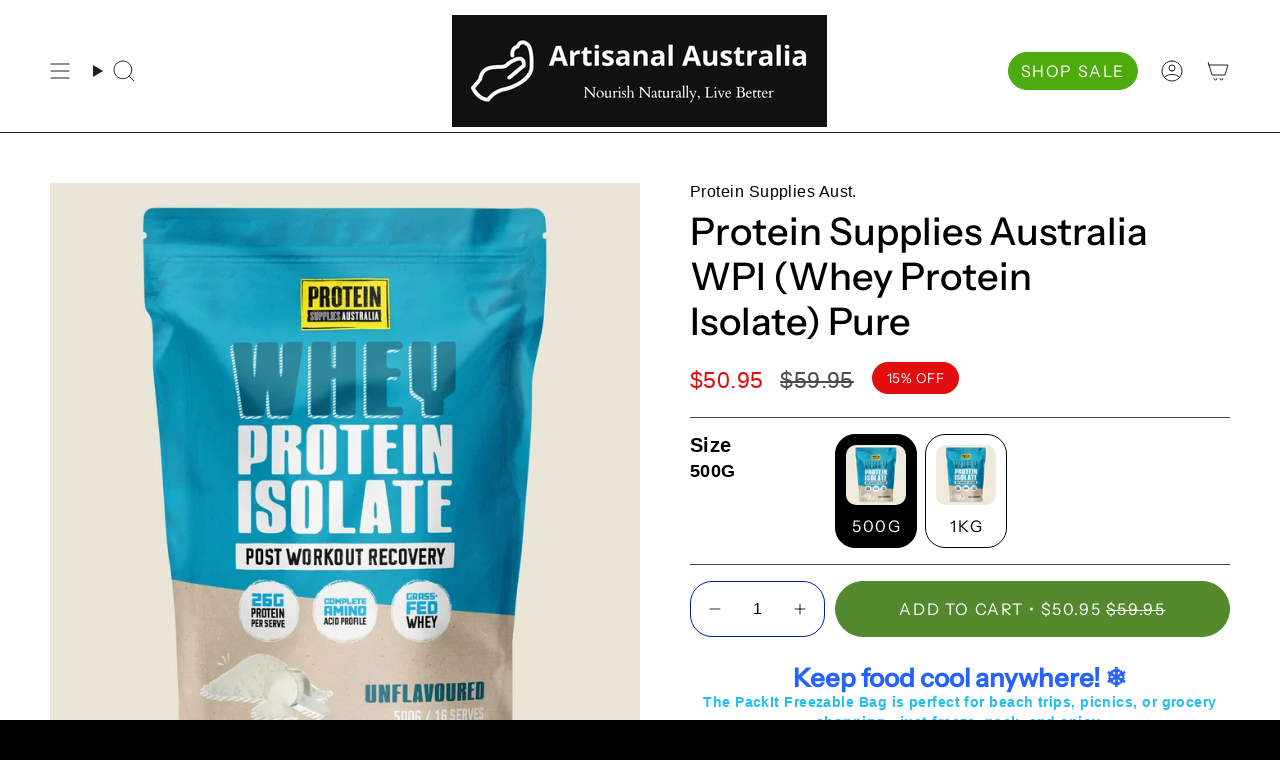

--- FILE ---
content_type: text/html; charset=utf-8
request_url: https://artisanals.com.au/products/protein-supplies-aust-wpi-whey-protein-isolate-pure-500g
body_size: 58879
content:
<!doctype html>
<html class="no-js no-touch supports-no-cookies" lang="en">
  <head><meta charset="UTF-8">
<meta http-equiv="X-UA-Compatible" content="IE=edge">
<meta name="viewport" content="width=device-width,initial-scale=1"><meta name="theme-color" content="#4eab0d">
<link rel="canonical" href="https://artisanals.com.au/products/protein-supplies-aust-wpi-whey-protein-isolate-pure-500g">

<!-- ======================= Broadcast Theme V7.1.1 ========================= -->


  <link rel="icon" type="image/png" href="//artisanals.com.au/cdn/shop/files/192x192px.png?crop=center&height=32&v=1754810997&width=32">

<link rel="preconnect" href="https://fonts.shopifycdn.com" crossorigin><!-- Title and description ================================================ -->


<title>
    
    Protein Supplies Australia WPI (Whey Protein Isolate) Pure
    
    
    
      &ndash; Artisanal Australia 
    
  </title>


  <meta name="description" content="When it comes to building lean muscle and boosting recovery, you need a protein that works as hard as you do. Protein powder supplements like our Whey Protein Isolate (WPI) Unflavoured are essential for enhancing protein intake, supporting athletic performance, aiding in recovery, and assisting with weight management. ">


<meta property="og:site_name" content="Artisanal Australia ">
<meta property="og:url" content="https://artisanals.com.au/products/protein-supplies-aust-wpi-whey-protein-isolate-pure-500g">
<meta property="og:title" content="Protein Supplies Australia WPI (Whey Protein Isolate) Pure">
<meta property="og:type" content="product">
<meta property="og:description" content="When it comes to building lean muscle and boosting recovery, you need a protein that works as hard as you do. Protein powder supplements like our Whey Protein Isolate (WPI) Unflavoured are essential for enhancing protein intake, supporting athletic performance, aiding in recovery, and assisting with weight management. "><meta property="og:image" content="http://artisanals.com.au/cdn/shop/files/PT03_3.webp?v=1761924259">
  <meta property="og:image:secure_url" content="https://artisanals.com.au/cdn/shop/files/PT03_3.webp?v=1761924259">
  <meta property="og:image:width" content="1200">
  <meta property="og:image:height" content="1200"><meta property="og:price:amount" content="50.95">
  <meta property="og:price:currency" content="AUD"><meta name="twitter:card" content="summary_large_image">
<meta name="twitter:title" content="Protein Supplies Australia WPI (Whey Protein Isolate) Pure">
<meta name="twitter:description" content="When it comes to building lean muscle and boosting recovery, you need a protein that works as hard as you do. Protein powder supplements like our Whey Protein Isolate (WPI) Unflavoured are essential for enhancing protein intake, supporting athletic performance, aiding in recovery, and assisting with weight management. ">
<style data-shopify>.loading { position: fixed; top: 0; left: 0; z-index: 99999; width: 100%; height: 100%; background: var(--bg); transition: opacity 0.2s ease-out, visibility 0.2s ease-out; }
    body.is-loaded .loading { opacity: 0; visibility: hidden; pointer-events: none; }
    .loading__image__holder { position: absolute; top: 0; left: 0; width: 100%; height: 100%; font-size: 0; display: flex; align-items: center; justify-content: center; }
    .loading__image__holder:nth-child(2) { opacity: 0; }
    .loading__image { max-width: 100px; max-height: 100px; object-fit: contain; }
    .loading--animate .loading__image__holder:nth-child(1) { animation: pulse1 2s infinite ease-in-out; }
    .loading--animate .loading__image__holder:nth-child(2) { animation: pulse2 2s infinite ease-in-out; }
    @keyframes pulse1 {
      0% { opacity: 1; }
      50% { opacity: 0; }
      100% { opacity: 1; }
    }
    @keyframes pulse2 {
      0% { opacity: 0; }
      50% { opacity: 1; }
      100% { opacity: 0; }
    }</style><!-- CSS ================================================================== -->
<style data-shopify>
  @font-face {
  font-family: "Instrument Sans";
  font-weight: 500;
  font-style: normal;
  font-display: swap;
  src: url("//artisanals.com.au/cdn/fonts/instrument_sans/instrumentsans_n5.1ce463e1cc056566f977610764d93d4704464858.woff2") format("woff2"),
       url("//artisanals.com.au/cdn/fonts/instrument_sans/instrumentsans_n5.9079eb7bba230c9d8d8d3a7d101aa9d9f40b6d14.woff") format("woff");
}

  
  @font-face {
  font-family: "Abril Fatface";
  font-weight: 400;
  font-style: normal;
  font-display: swap;
  src: url("//artisanals.com.au/cdn/fonts/abril_fatface/abrilfatface_n4.002841dd08a4d39b2c2d7fe9d598d4782afb7225.woff2") format("woff2"),
       url("//artisanals.com.au/cdn/fonts/abril_fatface/abrilfatface_n4.0d8f922831420cd750572c7a70f4c623018424d8.woff") format("woff");
}

  @font-face {
  font-family: "Instrument Sans";
  font-weight: 400;
  font-style: normal;
  font-display: swap;
  src: url("//artisanals.com.au/cdn/fonts/instrument_sans/instrumentsans_n4.db86542ae5e1596dbdb28c279ae6c2086c4c5bfa.woff2") format("woff2"),
       url("//artisanals.com.au/cdn/fonts/instrument_sans/instrumentsans_n4.510f1b081e58d08c30978f465518799851ef6d8b.woff") format("woff");
}

  @font-face {
  font-family: "Source Code Pro";
  font-weight: 400;
  font-style: normal;
  font-display: swap;
  src: url("//artisanals.com.au/cdn/fonts/source_code_pro/sourcecodepro_n4.057a1deeb017f07198e1e712ce5e03dbfb3c5dfa.woff2") format("woff2"),
       url("//artisanals.com.au/cdn/fonts/source_code_pro/sourcecodepro_n4.9575234ffbb5a688fb454ab8c917c06259a52d9f.woff") format("woff");
}


  
    
  

  
    
  

  
    
  

  

  

  
    :root,
    .color-scheme-1 {--COLOR-BG-GRADIENT: #000000;
      --COLOR-BG: #000000;
      --COLOR-BG-RGB: 0, 0, 0;

      --COLOR-BG-ACCENT: #f7f9fa;
      --COLOR-BG-ACCENT-LIGHTEN: #ffffff;

      /* === Link Color ===*/

      --COLOR-LINK: #ffffff;
      --COLOR-LINK-A50: rgba(255, 255, 255, 0.5);
      --COLOR-LINK-A70: rgba(255, 255, 255, 0.7);
      --COLOR-LINK-HOVER: rgba(255, 255, 255, 0.7);
      --COLOR-LINK-OPPOSITE: #000000;

      --COLOR-TEXT: #ffffff;
      --COLOR-TEXT-HOVER: rgba(255, 255, 255, 0.7);
      --COLOR-TEXT-LIGHT: #b3b3b3;
      --COLOR-TEXT-DARK: #d9d9d9;
      --COLOR-TEXT-A5:  rgba(255, 255, 255, 0.05);
      --COLOR-TEXT-A35: rgba(255, 255, 255, 0.35);
      --COLOR-TEXT-A50: rgba(255, 255, 255, 0.5);
      --COLOR-TEXT-A80: rgba(255, 255, 255, 0.8);


      --COLOR-BORDER: rgb(254, 249, 0);
      --COLOR-BORDER-LIGHT: #989500;
      --COLOR-BORDER-DARK: #989500;
      --COLOR-BORDER-HAIRLINE: #000000;

      --overlay-bg: #0000004d;

      /* === Bright color ===*/
      --COLOR-ACCENT: #4eab0d;
      --COLOR-ACCENT-HOVER: #2c6902;
      --COLOR-ACCENT-FADE: rgba(78, 171, 13, 0.05);
      --COLOR-ACCENT-LIGHT: #99ff52;

      /* === Default Cart Gradient ===*/

      --FREE-SHIPPING-GRADIENT: linear-gradient(to right, var(--COLOR-ACCENT-LIGHT) 0%, var(--accent) 100%);

      /* === Buttons ===*/
      --BTN-PRIMARY-BG: #4eab0d;
      --BTN-PRIMARY-TEXT: #ffffff;
      --BTN-PRIMARY-BORDER: #000000;
      --BTN-PRIMARY-BORDER-A70: rgba(0, 0, 0, 0.7);

      
      
        --BTN-PRIMARY-BG-BRIGHTER: #43930b;
      

      --BTN-SECONDARY-BG: #e5ff01;
      --BTN-SECONDARY-TEXT: #000000;
      --BTN-SECONDARY-BORDER: #000000;
      --BTN-SECONDARY-BORDER-A70: rgba(0, 0, 0, 0.7);

      
      
        --BTN-SECONDARY-BG-BRIGHTER: #cfe700;
      

      
--COLOR-BG-BRIGHTER: #1a1a1a;

      --COLOR-BG-ALPHA-25: rgba(0, 0, 0, 0.25);
      --COLOR-BG-TRANSPARENT: rgba(0, 0, 0, 0);--COLOR-FOOTER-BG-HAIRLINE: #080808;

      /* Dynamic color variables */
      --accent: var(--COLOR-ACCENT);
      --accent-fade: var(--COLOR-ACCENT-FADE);
      --accent-hover: var(--COLOR-ACCENT-HOVER);
      --border: var(--COLOR-BORDER);
      --border-dark: var(--COLOR-BORDER-DARK);
      --border-light: var(--COLOR-BORDER-LIGHT);
      --border-hairline: var(--COLOR-BORDER-HAIRLINE);
      --bg: var(--COLOR-BG-GRADIENT, var(--COLOR-BG));
      --bg-accent: var(--COLOR-BG-ACCENT);
      --bg-accent-lighten: var(--COLOR-BG-ACCENT-LIGHTEN);
      --icons: var(--COLOR-TEXT);
      --link: var(--COLOR-LINK);
      --link-a50: var(--COLOR-LINK-A50);
      --link-a70: var(--COLOR-LINK-A70);
      --link-hover: var(--COLOR-LINK-HOVER);
      --link-opposite: var(--COLOR-LINK-OPPOSITE);
      --text: var(--COLOR-TEXT);
      --text-dark: var(--COLOR-TEXT-DARK);
      --text-light: var(--COLOR-TEXT-LIGHT);
      --text-hover: var(--COLOR-TEXT-HOVER);
      --text-a5: var(--COLOR-TEXT-A5);
      --text-a35: var(--COLOR-TEXT-A35);
      --text-a50: var(--COLOR-TEXT-A50);
      --text-a80: var(--COLOR-TEXT-A80);
    }
  
    
    .color-scheme-2 {--COLOR-BG-GRADIENT: #ffffff;
      --COLOR-BG: #ffffff;
      --COLOR-BG-RGB: 255, 255, 255;

      --COLOR-BG-ACCENT: #ffffff;
      --COLOR-BG-ACCENT-LIGHTEN: #ffffff;

      /* === Link Color ===*/

      --COLOR-LINK: #000000;
      --COLOR-LINK-A50: rgba(0, 0, 0, 0.5);
      --COLOR-LINK-A70: rgba(0, 0, 0, 0.7);
      --COLOR-LINK-HOVER: rgba(0, 0, 0, 0.7);
      --COLOR-LINK-OPPOSITE: #ffffff;

      --COLOR-TEXT: #000000;
      --COLOR-TEXT-HOVER: rgba(0, 0, 0, 0.7);
      --COLOR-TEXT-LIGHT: #4d4d4d;
      --COLOR-TEXT-DARK: #000000;
      --COLOR-TEXT-A5:  rgba(0, 0, 0, 0.05);
      --COLOR-TEXT-A35: rgba(0, 0, 0, 0.35);
      --COLOR-TEXT-A50: rgba(0, 0, 0, 0.5);
      --COLOR-TEXT-A80: rgba(0, 0, 0, 0.8);


      --COLOR-BORDER: rgb(68, 68, 68);
      --COLOR-BORDER-LIGHT: #8f8f8f;
      --COLOR-BORDER-DARK: #111111;
      --COLOR-BORDER-HAIRLINE: #f7f7f7;

      --overlay-bg: #0000004d;

      /* === Bright color ===*/
      --COLOR-ACCENT: #4eab0d;
      --COLOR-ACCENT-HOVER: #2c6902;
      --COLOR-ACCENT-FADE: rgba(78, 171, 13, 0.05);
      --COLOR-ACCENT-LIGHT: #99ff52;

      /* === Default Cart Gradient ===*/

      --FREE-SHIPPING-GRADIENT: linear-gradient(to right, var(--COLOR-ACCENT-LIGHT) 0%, var(--accent) 100%);

      /* === Buttons ===*/
      --BTN-PRIMARY-BG: #52892c;
      --BTN-PRIMARY-TEXT: #ffffff;
      --BTN-PRIMARY-BORDER: #001da3;
      --BTN-PRIMARY-BORDER-A70: rgba(0, 29, 163, 0.7);

      
      
        --BTN-PRIMARY-BG-BRIGHTER: #467626;
      

      --BTN-SECONDARY-BG: #ffffff;
      --BTN-SECONDARY-TEXT: #001da3;
      --BTN-SECONDARY-BORDER: #001da3;
      --BTN-SECONDARY-BORDER-A70: rgba(0, 29, 163, 0.7);

      
      
        --BTN-SECONDARY-BG-BRIGHTER: #f2f2f2;
      

      
--COLOR-BG-BRIGHTER: #f2f2f2;

      --COLOR-BG-ALPHA-25: rgba(255, 255, 255, 0.25);
      --COLOR-BG-TRANSPARENT: rgba(255, 255, 255, 0);--COLOR-FOOTER-BG-HAIRLINE: #f7f7f7;

      /* Dynamic color variables */
      --accent: var(--COLOR-ACCENT);
      --accent-fade: var(--COLOR-ACCENT-FADE);
      --accent-hover: var(--COLOR-ACCENT-HOVER);
      --border: var(--COLOR-BORDER);
      --border-dark: var(--COLOR-BORDER-DARK);
      --border-light: var(--COLOR-BORDER-LIGHT);
      --border-hairline: var(--COLOR-BORDER-HAIRLINE);
      --bg: var(--COLOR-BG-GRADIENT, var(--COLOR-BG));
      --bg-accent: var(--COLOR-BG-ACCENT);
      --bg-accent-lighten: var(--COLOR-BG-ACCENT-LIGHTEN);
      --icons: var(--COLOR-TEXT);
      --link: var(--COLOR-LINK);
      --link-a50: var(--COLOR-LINK-A50);
      --link-a70: var(--COLOR-LINK-A70);
      --link-hover: var(--COLOR-LINK-HOVER);
      --link-opposite: var(--COLOR-LINK-OPPOSITE);
      --text: var(--COLOR-TEXT);
      --text-dark: var(--COLOR-TEXT-DARK);
      --text-light: var(--COLOR-TEXT-LIGHT);
      --text-hover: var(--COLOR-TEXT-HOVER);
      --text-a5: var(--COLOR-TEXT-A5);
      --text-a35: var(--COLOR-TEXT-A35);
      --text-a50: var(--COLOR-TEXT-A50);
      --text-a80: var(--COLOR-TEXT-A80);
    }
  
    
    .color-scheme-3 {--COLOR-BG-GRADIENT: #000000;
      --COLOR-BG: #000000;
      --COLOR-BG-RGB: 0, 0, 0;

      --COLOR-BG-ACCENT: #001da3;
      --COLOR-BG-ACCENT-LIGHTEN: #002bef;

      /* === Link Color ===*/

      --COLOR-LINK: #ffffff;
      --COLOR-LINK-A50: rgba(255, 255, 255, 0.5);
      --COLOR-LINK-A70: rgba(255, 255, 255, 0.7);
      --COLOR-LINK-HOVER: rgba(255, 255, 255, 0.7);
      --COLOR-LINK-OPPOSITE: #000000;

      --COLOR-TEXT: #ffffff;
      --COLOR-TEXT-HOVER: rgba(255, 255, 255, 0.7);
      --COLOR-TEXT-LIGHT: #b3b3b3;
      --COLOR-TEXT-DARK: #d9d9d9;
      --COLOR-TEXT-A5:  rgba(255, 255, 255, 0.05);
      --COLOR-TEXT-A35: rgba(255, 255, 255, 0.35);
      --COLOR-TEXT-A50: rgba(255, 255, 255, 0.5);
      --COLOR-TEXT-A80: rgba(255, 255, 255, 0.8);


      --COLOR-BORDER: rgb(255, 255, 255);
      --COLOR-BORDER-LIGHT: #999999;
      --COLOR-BORDER-DARK: #cccccc;
      --COLOR-BORDER-HAIRLINE: #000000;

      --overlay-bg: #0000004d;

      /* === Bright color ===*/
      --COLOR-ACCENT: #e7ebff;
      --COLOR-ACCENT-HOVER: #9babff;
      --COLOR-ACCENT-FADE: rgba(231, 235, 255, 0.05);
      --COLOR-ACCENT-LIGHT: #ffffff;

      /* === Default Cart Gradient ===*/

      --FREE-SHIPPING-GRADIENT: linear-gradient(to right, var(--COLOR-ACCENT-LIGHT) 0%, var(--accent) 100%);

      /* === Buttons ===*/
      --BTN-PRIMARY-BG: #001da3;
      --BTN-PRIMARY-TEXT: #ffffff;
      --BTN-PRIMARY-BORDER: #001da3;
      --BTN-PRIMARY-BORDER-A70: rgba(0, 29, 163, 0.7);

      
      
        --BTN-PRIMARY-BG-BRIGHTER: #0022bc;
      

      --BTN-SECONDARY-BG: #e5ff01;
      --BTN-SECONDARY-TEXT: #000000;
      --BTN-SECONDARY-BORDER: #e5ff01;
      --BTN-SECONDARY-BORDER-A70: rgba(229, 255, 1, 0.7);

      
      
        --BTN-SECONDARY-BG-BRIGHTER: #cfe700;
      

      
--COLOR-BG-BRIGHTER: #1a1a1a;

      --COLOR-BG-ALPHA-25: rgba(0, 0, 0, 0.25);
      --COLOR-BG-TRANSPARENT: rgba(0, 0, 0, 0);--COLOR-FOOTER-BG-HAIRLINE: #080808;

      /* Dynamic color variables */
      --accent: var(--COLOR-ACCENT);
      --accent-fade: var(--COLOR-ACCENT-FADE);
      --accent-hover: var(--COLOR-ACCENT-HOVER);
      --border: var(--COLOR-BORDER);
      --border-dark: var(--COLOR-BORDER-DARK);
      --border-light: var(--COLOR-BORDER-LIGHT);
      --border-hairline: var(--COLOR-BORDER-HAIRLINE);
      --bg: var(--COLOR-BG-GRADIENT, var(--COLOR-BG));
      --bg-accent: var(--COLOR-BG-ACCENT);
      --bg-accent-lighten: var(--COLOR-BG-ACCENT-LIGHTEN);
      --icons: var(--COLOR-TEXT);
      --link: var(--COLOR-LINK);
      --link-a50: var(--COLOR-LINK-A50);
      --link-a70: var(--COLOR-LINK-A70);
      --link-hover: var(--COLOR-LINK-HOVER);
      --link-opposite: var(--COLOR-LINK-OPPOSITE);
      --text: var(--COLOR-TEXT);
      --text-dark: var(--COLOR-TEXT-DARK);
      --text-light: var(--COLOR-TEXT-LIGHT);
      --text-hover: var(--COLOR-TEXT-HOVER);
      --text-a5: var(--COLOR-TEXT-A5);
      --text-a35: var(--COLOR-TEXT-A35);
      --text-a50: var(--COLOR-TEXT-A50);
      --text-a80: var(--COLOR-TEXT-A80);
    }
  
    
    .color-scheme-4 {--COLOR-BG-GRADIENT: #bbcad9;
      --COLOR-BG: #bbcad9;
      --COLOR-BG-RGB: 187, 202, 217;

      --COLOR-BG-ACCENT: #f7f9fa;
      --COLOR-BG-ACCENT-LIGHTEN: #ffffff;

      /* === Link Color ===*/

      --COLOR-LINK: #001da3;
      --COLOR-LINK-A50: rgba(0, 29, 163, 0.5);
      --COLOR-LINK-A70: rgba(0, 29, 163, 0.7);
      --COLOR-LINK-HOVER: rgba(0, 29, 163, 0.7);
      --COLOR-LINK-OPPOSITE: #ffffff;

      --COLOR-TEXT: #000000;
      --COLOR-TEXT-HOVER: rgba(0, 0, 0, 0.7);
      --COLOR-TEXT-LIGHT: #383d41;
      --COLOR-TEXT-DARK: #000000;
      --COLOR-TEXT-A5:  rgba(0, 0, 0, 0.05);
      --COLOR-TEXT-A35: rgba(0, 0, 0, 0.35);
      --COLOR-TEXT-A50: rgba(0, 0, 0, 0.5);
      --COLOR-TEXT-A80: rgba(0, 0, 0, 0.8);


      --COLOR-BORDER: rgb(0, 29, 163);
      --COLOR-BORDER-LIGHT: #4b62b9;
      --COLOR-BORDER-DARK: #000b3d;
      --COLOR-BORDER-HAIRLINE: #b1c2d4;

      --overlay-bg: #0000004d;

      /* === Bright color ===*/
      --COLOR-ACCENT: #ffffff;
      --COLOR-ACCENT-HOVER: #d9d9d9;
      --COLOR-ACCENT-FADE: rgba(255, 255, 255, 0.05);
      --COLOR-ACCENT-LIGHT: #ffffff;

      /* === Default Cart Gradient ===*/

      --FREE-SHIPPING-GRADIENT: linear-gradient(to right, var(--COLOR-ACCENT-LIGHT) 0%, var(--accent) 100%);

      /* === Buttons ===*/
      --BTN-PRIMARY-BG: #e5ff01;
      --BTN-PRIMARY-TEXT: #000000;
      --BTN-PRIMARY-BORDER: #e5ff01;
      --BTN-PRIMARY-BORDER-A70: rgba(229, 255, 1, 0.7);

      
      
        --BTN-PRIMARY-BG-BRIGHTER: #cfe700;
      

      --BTN-SECONDARY-BG: #001da3;
      --BTN-SECONDARY-TEXT: #ffffff;
      --BTN-SECONDARY-BORDER: #001da3;
      --BTN-SECONDARY-BORDER-A70: rgba(0, 29, 163, 0.7);

      
      
        --BTN-SECONDARY-BG-BRIGHTER: #0022bc;
      

      
--COLOR-BG-BRIGHTER: #abbdd0;

      --COLOR-BG-ALPHA-25: rgba(187, 202, 217, 0.25);
      --COLOR-BG-TRANSPARENT: rgba(187, 202, 217, 0);--COLOR-FOOTER-BG-HAIRLINE: #b1c2d4;

      /* Dynamic color variables */
      --accent: var(--COLOR-ACCENT);
      --accent-fade: var(--COLOR-ACCENT-FADE);
      --accent-hover: var(--COLOR-ACCENT-HOVER);
      --border: var(--COLOR-BORDER);
      --border-dark: var(--COLOR-BORDER-DARK);
      --border-light: var(--COLOR-BORDER-LIGHT);
      --border-hairline: var(--COLOR-BORDER-HAIRLINE);
      --bg: var(--COLOR-BG-GRADIENT, var(--COLOR-BG));
      --bg-accent: var(--COLOR-BG-ACCENT);
      --bg-accent-lighten: var(--COLOR-BG-ACCENT-LIGHTEN);
      --icons: var(--COLOR-TEXT);
      --link: var(--COLOR-LINK);
      --link-a50: var(--COLOR-LINK-A50);
      --link-a70: var(--COLOR-LINK-A70);
      --link-hover: var(--COLOR-LINK-HOVER);
      --link-opposite: var(--COLOR-LINK-OPPOSITE);
      --text: var(--COLOR-TEXT);
      --text-dark: var(--COLOR-TEXT-DARK);
      --text-light: var(--COLOR-TEXT-LIGHT);
      --text-hover: var(--COLOR-TEXT-HOVER);
      --text-a5: var(--COLOR-TEXT-A5);
      --text-a35: var(--COLOR-TEXT-A35);
      --text-a50: var(--COLOR-TEXT-A50);
      --text-a80: var(--COLOR-TEXT-A80);
    }
  
    
    .color-scheme-5 {--COLOR-BG-GRADIENT: #ffffff;
      --COLOR-BG: #ffffff;
      --COLOR-BG-RGB: 255, 255, 255;

      --COLOR-BG-ACCENT: #e7ebff;
      --COLOR-BG-ACCENT-LIGHTEN: #ffffff;

      /* === Link Color ===*/

      --COLOR-LINK: #061c81;
      --COLOR-LINK-A50: rgba(6, 28, 129, 0.5);
      --COLOR-LINK-A70: rgba(6, 28, 129, 0.7);
      --COLOR-LINK-HOVER: rgba(6, 28, 129, 0.7);
      --COLOR-LINK-OPPOSITE: #ffffff;

      --COLOR-TEXT: #061c81;
      --COLOR-TEXT-HOVER: rgba(6, 28, 129, 0.7);
      --COLOR-TEXT-LIGHT: #5160a7;
      --COLOR-TEXT-DARK: #000a3b;
      --COLOR-TEXT-A5:  rgba(6, 28, 129, 0.05);
      --COLOR-TEXT-A35: rgba(6, 28, 129, 0.35);
      --COLOR-TEXT-A50: rgba(6, 28, 129, 0.5);
      --COLOR-TEXT-A80: rgba(6, 28, 129, 0.8);


      --COLOR-BORDER: rgb(6, 28, 129);
      --COLOR-BORDER-LIGHT: #6a77b3;
      --COLOR-BORDER-DARK: #010720;
      --COLOR-BORDER-HAIRLINE: #f7f7f7;

      --overlay-bg: #0000004d;

      /* === Bright color ===*/
      --COLOR-ACCENT: #e7ebff;
      --COLOR-ACCENT-HOVER: #9babff;
      --COLOR-ACCENT-FADE: rgba(231, 235, 255, 0.05);
      --COLOR-ACCENT-LIGHT: #ffffff;

      /* === Default Cart Gradient ===*/

      --FREE-SHIPPING-GRADIENT: linear-gradient(to right, var(--COLOR-ACCENT-LIGHT) 0%, var(--accent) 100%);

      /* === Buttons ===*/
      --BTN-PRIMARY-BG: #061c81;
      --BTN-PRIMARY-TEXT: #ffffff;
      --BTN-PRIMARY-BORDER: #061c81;
      --BTN-PRIMARY-BORDER-A70: rgba(6, 28, 129, 0.7);

      
      
        --BTN-PRIMARY-BG-BRIGHTER: #072199;
      

      --BTN-SECONDARY-BG: #fed602;
      --BTN-SECONDARY-TEXT: #000000;
      --BTN-SECONDARY-BORDER: #fed602;
      --BTN-SECONDARY-BORDER-A70: rgba(254, 214, 2, 0.7);

      
      
        --BTN-SECONDARY-BG-BRIGHTER: #e6c101;
      

      
--COLOR-BG-BRIGHTER: #f2f2f2;

      --COLOR-BG-ALPHA-25: rgba(255, 255, 255, 0.25);
      --COLOR-BG-TRANSPARENT: rgba(255, 255, 255, 0);--COLOR-FOOTER-BG-HAIRLINE: #f7f7f7;

      /* Dynamic color variables */
      --accent: var(--COLOR-ACCENT);
      --accent-fade: var(--COLOR-ACCENT-FADE);
      --accent-hover: var(--COLOR-ACCENT-HOVER);
      --border: var(--COLOR-BORDER);
      --border-dark: var(--COLOR-BORDER-DARK);
      --border-light: var(--COLOR-BORDER-LIGHT);
      --border-hairline: var(--COLOR-BORDER-HAIRLINE);
      --bg: var(--COLOR-BG-GRADIENT, var(--COLOR-BG));
      --bg-accent: var(--COLOR-BG-ACCENT);
      --bg-accent-lighten: var(--COLOR-BG-ACCENT-LIGHTEN);
      --icons: var(--COLOR-TEXT);
      --link: var(--COLOR-LINK);
      --link-a50: var(--COLOR-LINK-A50);
      --link-a70: var(--COLOR-LINK-A70);
      --link-hover: var(--COLOR-LINK-HOVER);
      --link-opposite: var(--COLOR-LINK-OPPOSITE);
      --text: var(--COLOR-TEXT);
      --text-dark: var(--COLOR-TEXT-DARK);
      --text-light: var(--COLOR-TEXT-LIGHT);
      --text-hover: var(--COLOR-TEXT-HOVER);
      --text-a5: var(--COLOR-TEXT-A5);
      --text-a35: var(--COLOR-TEXT-A35);
      --text-a50: var(--COLOR-TEXT-A50);
      --text-a80: var(--COLOR-TEXT-A80);
    }
  
    
    .color-scheme-6 {--COLOR-BG-GRADIENT: #061c81;
      --COLOR-BG: #061c81;
      --COLOR-BG-RGB: 6, 28, 129;

      --COLOR-BG-ACCENT: #fed602;
      --COLOR-BG-ACCENT-LIGHTEN: #fee24e;

      /* === Link Color ===*/

      --COLOR-LINK: #ffffff;
      --COLOR-LINK-A50: rgba(255, 255, 255, 0.5);
      --COLOR-LINK-A70: rgba(255, 255, 255, 0.7);
      --COLOR-LINK-HOVER: rgba(255, 255, 255, 0.7);
      --COLOR-LINK-OPPOSITE: #000000;

      --COLOR-TEXT: #ffffff;
      --COLOR-TEXT-HOVER: rgba(255, 255, 255, 0.7);
      --COLOR-TEXT-LIGHT: #b4bbd9;
      --COLOR-TEXT-DARK: #d9d9d9;
      --COLOR-TEXT-A5:  rgba(255, 255, 255, 0.05);
      --COLOR-TEXT-A35: rgba(255, 255, 255, 0.35);
      --COLOR-TEXT-A50: rgba(255, 255, 255, 0.5);
      --COLOR-TEXT-A80: rgba(255, 255, 255, 0.8);


      --COLOR-BORDER: rgb(255, 255, 255);
      --COLOR-BORDER-LIGHT: #9ba4cd;
      --COLOR-BORDER-DARK: #cccccc;
      --COLOR-BORDER-HAIRLINE: #051972;

      --overlay-bg: #0000004d;

      /* === Bright color ===*/
      --COLOR-ACCENT: #fed602;
      --COLOR-ACCENT-HOVER: #b39700;
      --COLOR-ACCENT-FADE: rgba(254, 214, 2, 0.05);
      --COLOR-ACCENT-LIGHT: #ffef9a;

      /* === Default Cart Gradient ===*/

      --FREE-SHIPPING-GRADIENT: linear-gradient(to right, var(--COLOR-ACCENT-LIGHT) 0%, var(--accent) 100%);

      /* === Buttons ===*/
      --BTN-PRIMARY-BG: #fed602;
      --BTN-PRIMARY-TEXT: #000000;
      --BTN-PRIMARY-BORDER: #fed602;
      --BTN-PRIMARY-BORDER-A70: rgba(254, 214, 2, 0.7);

      
      
        --BTN-PRIMARY-BG-BRIGHTER: #e6c101;
      

      --BTN-SECONDARY-BG: #e7ebff;
      --BTN-SECONDARY-TEXT: #000000;
      --BTN-SECONDARY-BORDER: #e7ebff;
      --BTN-SECONDARY-BORDER-A70: rgba(231, 235, 255, 0.7);

      
      
        --BTN-SECONDARY-BG-BRIGHTER: #cdd6ff;
      

      
--COLOR-BG-BRIGHTER: #072199;

      --COLOR-BG-ALPHA-25: rgba(6, 28, 129, 0.25);
      --COLOR-BG-TRANSPARENT: rgba(6, 28, 129, 0);--COLOR-FOOTER-BG-HAIRLINE: #071f90;

      /* Dynamic color variables */
      --accent: var(--COLOR-ACCENT);
      --accent-fade: var(--COLOR-ACCENT-FADE);
      --accent-hover: var(--COLOR-ACCENT-HOVER);
      --border: var(--COLOR-BORDER);
      --border-dark: var(--COLOR-BORDER-DARK);
      --border-light: var(--COLOR-BORDER-LIGHT);
      --border-hairline: var(--COLOR-BORDER-HAIRLINE);
      --bg: var(--COLOR-BG-GRADIENT, var(--COLOR-BG));
      --bg-accent: var(--COLOR-BG-ACCENT);
      --bg-accent-lighten: var(--COLOR-BG-ACCENT-LIGHTEN);
      --icons: var(--COLOR-TEXT);
      --link: var(--COLOR-LINK);
      --link-a50: var(--COLOR-LINK-A50);
      --link-a70: var(--COLOR-LINK-A70);
      --link-hover: var(--COLOR-LINK-HOVER);
      --link-opposite: var(--COLOR-LINK-OPPOSITE);
      --text: var(--COLOR-TEXT);
      --text-dark: var(--COLOR-TEXT-DARK);
      --text-light: var(--COLOR-TEXT-LIGHT);
      --text-hover: var(--COLOR-TEXT-HOVER);
      --text-a5: var(--COLOR-TEXT-A5);
      --text-a35: var(--COLOR-TEXT-A35);
      --text-a50: var(--COLOR-TEXT-A50);
      --text-a80: var(--COLOR-TEXT-A80);
    }
  
    
    .color-scheme-7 {--COLOR-BG-GRADIENT: #e5ff01;
      --COLOR-BG: #e5ff01;
      --COLOR-BG-RGB: 229, 255, 1;

      --COLOR-BG-ACCENT: #ffffff;
      --COLOR-BG-ACCENT-LIGHTEN: #ffffff;

      /* === Link Color ===*/

      --COLOR-LINK: #000000;
      --COLOR-LINK-A50: rgba(0, 0, 0, 0.5);
      --COLOR-LINK-A70: rgba(0, 0, 0, 0.7);
      --COLOR-LINK-HOVER: rgba(0, 0, 0, 0.7);
      --COLOR-LINK-OPPOSITE: #ffffff;

      --COLOR-TEXT: #000000;
      --COLOR-TEXT-HOVER: rgba(0, 0, 0, 0.7);
      --COLOR-TEXT-LIGHT: #454d00;
      --COLOR-TEXT-DARK: #000000;
      --COLOR-TEXT-A5:  rgba(0, 0, 0, 0.05);
      --COLOR-TEXT-A35: rgba(0, 0, 0, 0.35);
      --COLOR-TEXT-A50: rgba(0, 0, 0, 0.5);
      --COLOR-TEXT-A80: rgba(0, 0, 0, 0.8);


      --COLOR-BORDER: rgb(0, 0, 0);
      --COLOR-BORDER-LIGHT: #5c6600;
      --COLOR-BORDER-DARK: #000000;
      --COLOR-BORDER-HAIRLINE: #d8f100;

      --overlay-bg: #ffffff;

      /* === Bright color ===*/
      --COLOR-ACCENT: #ffffff;
      --COLOR-ACCENT-HOVER: #d9d9d9;
      --COLOR-ACCENT-FADE: rgba(255, 255, 255, 0.05);
      --COLOR-ACCENT-LIGHT: #ffffff;

      /* === Default Cart Gradient ===*/

      --FREE-SHIPPING-GRADIENT: linear-gradient(to right, var(--COLOR-ACCENT-LIGHT) 0%, var(--accent) 100%);

      /* === Buttons ===*/
      --BTN-PRIMARY-BG: #001da3;
      --BTN-PRIMARY-TEXT: #ffffff;
      --BTN-PRIMARY-BORDER: #001da3;
      --BTN-PRIMARY-BORDER-A70: rgba(0, 29, 163, 0.7);

      
      
        --BTN-PRIMARY-BG-BRIGHTER: #0022bc;
      

      --BTN-SECONDARY-BG: #e7ebff;
      --BTN-SECONDARY-TEXT: #000000;
      --BTN-SECONDARY-BORDER: #e7ebff;
      --BTN-SECONDARY-BORDER-A70: rgba(231, 235, 255, 0.7);

      
      
        --BTN-SECONDARY-BG-BRIGHTER: #cdd6ff;
      

      
--COLOR-BG-BRIGHTER: #cfe700;

      --COLOR-BG-ALPHA-25: rgba(229, 255, 1, 0.25);
      --COLOR-BG-TRANSPARENT: rgba(229, 255, 1, 0);--COLOR-FOOTER-BG-HAIRLINE: #d8f100;

      /* Dynamic color variables */
      --accent: var(--COLOR-ACCENT);
      --accent-fade: var(--COLOR-ACCENT-FADE);
      --accent-hover: var(--COLOR-ACCENT-HOVER);
      --border: var(--COLOR-BORDER);
      --border-dark: var(--COLOR-BORDER-DARK);
      --border-light: var(--COLOR-BORDER-LIGHT);
      --border-hairline: var(--COLOR-BORDER-HAIRLINE);
      --bg: var(--COLOR-BG-GRADIENT, var(--COLOR-BG));
      --bg-accent: var(--COLOR-BG-ACCENT);
      --bg-accent-lighten: var(--COLOR-BG-ACCENT-LIGHTEN);
      --icons: var(--COLOR-TEXT);
      --link: var(--COLOR-LINK);
      --link-a50: var(--COLOR-LINK-A50);
      --link-a70: var(--COLOR-LINK-A70);
      --link-hover: var(--COLOR-LINK-HOVER);
      --link-opposite: var(--COLOR-LINK-OPPOSITE);
      --text: var(--COLOR-TEXT);
      --text-dark: var(--COLOR-TEXT-DARK);
      --text-light: var(--COLOR-TEXT-LIGHT);
      --text-hover: var(--COLOR-TEXT-HOVER);
      --text-a5: var(--COLOR-TEXT-A5);
      --text-a35: var(--COLOR-TEXT-A35);
      --text-a50: var(--COLOR-TEXT-A50);
      --text-a80: var(--COLOR-TEXT-A80);
    }
  
    
    .color-scheme-8 {--COLOR-BG-GRADIENT: #001da3;
      --COLOR-BG: #001da3;
      --COLOR-BG-RGB: 0, 29, 163;

      --COLOR-BG-ACCENT: #f7f9fa;
      --COLOR-BG-ACCENT-LIGHTEN: #ffffff;

      /* === Link Color ===*/

      --COLOR-LINK: #ffffff;
      --COLOR-LINK-A50: rgba(255, 255, 255, 0.5);
      --COLOR-LINK-A70: rgba(255, 255, 255, 0.7);
      --COLOR-LINK-HOVER: rgba(255, 255, 255, 0.7);
      --COLOR-LINK-OPPOSITE: #000000;

      --COLOR-TEXT: #ffffff;
      --COLOR-TEXT-HOVER: rgba(255, 255, 255, 0.7);
      --COLOR-TEXT-LIGHT: #b3bbe3;
      --COLOR-TEXT-DARK: #d9d9d9;
      --COLOR-TEXT-A5:  rgba(255, 255, 255, 0.05);
      --COLOR-TEXT-A35: rgba(255, 255, 255, 0.35);
      --COLOR-TEXT-A50: rgba(255, 255, 255, 0.5);
      --COLOR-TEXT-A80: rgba(255, 255, 255, 0.8);


      --COLOR-BORDER: rgb(255, 255, 255);
      --COLOR-BORDER-LIGHT: #99a5da;
      --COLOR-BORDER-DARK: #cccccc;
      --COLOR-BORDER-HAIRLINE: #001a94;

      --overlay-bg: #0000004d;

      /* === Bright color ===*/
      --COLOR-ACCENT: #e5ff01;
      --COLOR-ACCENT-HOVER: #a1b300;
      --COLOR-ACCENT-FADE: rgba(229, 255, 1, 0.05);
      --COLOR-ACCENT-LIGHT: #f5ff9a;

      /* === Default Cart Gradient ===*/

      --FREE-SHIPPING-GRADIENT: linear-gradient(to right, var(--COLOR-ACCENT-LIGHT) 0%, var(--accent) 100%);

      /* === Buttons ===*/
      --BTN-PRIMARY-BG: #f7f9fa;
      --BTN-PRIMARY-TEXT: #000000;
      --BTN-PRIMARY-BORDER: #f7f9fa;
      --BTN-PRIMARY-BORDER-A70: rgba(247, 249, 250, 0.7);

      
      
        --BTN-PRIMARY-BG-BRIGHTER: #e7edf0;
      

      --BTN-SECONDARY-BG: #e5ff01;
      --BTN-SECONDARY-TEXT: #000000;
      --BTN-SECONDARY-BORDER: #e5ff01;
      --BTN-SECONDARY-BORDER-A70: rgba(229, 255, 1, 0.7);

      
      
        --BTN-SECONDARY-BG-BRIGHTER: #cfe700;
      

      
--COLOR-BG-BRIGHTER: #0022bc;

      --COLOR-BG-ALPHA-25: rgba(0, 29, 163, 0.25);
      --COLOR-BG-TRANSPARENT: rgba(0, 29, 163, 0);--COLOR-FOOTER-BG-HAIRLINE: #0020b2;

      /* Dynamic color variables */
      --accent: var(--COLOR-ACCENT);
      --accent-fade: var(--COLOR-ACCENT-FADE);
      --accent-hover: var(--COLOR-ACCENT-HOVER);
      --border: var(--COLOR-BORDER);
      --border-dark: var(--COLOR-BORDER-DARK);
      --border-light: var(--COLOR-BORDER-LIGHT);
      --border-hairline: var(--COLOR-BORDER-HAIRLINE);
      --bg: var(--COLOR-BG-GRADIENT, var(--COLOR-BG));
      --bg-accent: var(--COLOR-BG-ACCENT);
      --bg-accent-lighten: var(--COLOR-BG-ACCENT-LIGHTEN);
      --icons: var(--COLOR-TEXT);
      --link: var(--COLOR-LINK);
      --link-a50: var(--COLOR-LINK-A50);
      --link-a70: var(--COLOR-LINK-A70);
      --link-hover: var(--COLOR-LINK-HOVER);
      --link-opposite: var(--COLOR-LINK-OPPOSITE);
      --text: var(--COLOR-TEXT);
      --text-dark: var(--COLOR-TEXT-DARK);
      --text-light: var(--COLOR-TEXT-LIGHT);
      --text-hover: var(--COLOR-TEXT-HOVER);
      --text-a5: var(--COLOR-TEXT-A5);
      --text-a35: var(--COLOR-TEXT-A35);
      --text-a50: var(--COLOR-TEXT-A50);
      --text-a80: var(--COLOR-TEXT-A80);
    }
  
    
    .color-scheme-9 {--COLOR-BG-GRADIENT: #001da3;
      --COLOR-BG: #001da3;
      --COLOR-BG-RGB: 0, 29, 163;

      --COLOR-BG-ACCENT: #f7f9fa;
      --COLOR-BG-ACCENT-LIGHTEN: #ffffff;

      /* === Link Color ===*/

      --COLOR-LINK: #ffffff;
      --COLOR-LINK-A50: rgba(255, 255, 255, 0.5);
      --COLOR-LINK-A70: rgba(255, 255, 255, 0.7);
      --COLOR-LINK-HOVER: rgba(255, 255, 255, 0.7);
      --COLOR-LINK-OPPOSITE: #000000;

      --COLOR-TEXT: #ffffff;
      --COLOR-TEXT-HOVER: rgba(255, 255, 255, 0.7);
      --COLOR-TEXT-LIGHT: #b3bbe3;
      --COLOR-TEXT-DARK: #d9d9d9;
      --COLOR-TEXT-A5:  rgba(255, 255, 255, 0.05);
      --COLOR-TEXT-A35: rgba(255, 255, 255, 0.35);
      --COLOR-TEXT-A50: rgba(255, 255, 255, 0.5);
      --COLOR-TEXT-A80: rgba(255, 255, 255, 0.8);


      --COLOR-BORDER: rgb(255, 255, 255);
      --COLOR-BORDER-LIGHT: #99a5da;
      --COLOR-BORDER-DARK: #cccccc;
      --COLOR-BORDER-HAIRLINE: #001a94;

      --overlay-bg: #0000004d;

      /* === Bright color ===*/
      --COLOR-ACCENT: #e5ff01;
      --COLOR-ACCENT-HOVER: #a1b300;
      --COLOR-ACCENT-FADE: rgba(229, 255, 1, 0.05);
      --COLOR-ACCENT-LIGHT: #f5ff9a;

      /* === Default Cart Gradient ===*/

      --FREE-SHIPPING-GRADIENT: linear-gradient(to right, var(--COLOR-ACCENT-LIGHT) 0%, var(--accent) 100%);

      /* === Buttons ===*/
      --BTN-PRIMARY-BG: #f7f9fa;
      --BTN-PRIMARY-TEXT: #000000;
      --BTN-PRIMARY-BORDER: #f7f9fa;
      --BTN-PRIMARY-BORDER-A70: rgba(247, 249, 250, 0.7);

      
      
        --BTN-PRIMARY-BG-BRIGHTER: #e7edf0;
      

      --BTN-SECONDARY-BG: #e5ff01;
      --BTN-SECONDARY-TEXT: #000000;
      --BTN-SECONDARY-BORDER: #e5ff01;
      --BTN-SECONDARY-BORDER-A70: rgba(229, 255, 1, 0.7);

      
      
        --BTN-SECONDARY-BG-BRIGHTER: #cfe700;
      

      
--COLOR-BG-BRIGHTER: #0022bc;

      --COLOR-BG-ALPHA-25: rgba(0, 29, 163, 0.25);
      --COLOR-BG-TRANSPARENT: rgba(0, 29, 163, 0);--COLOR-FOOTER-BG-HAIRLINE: #0020b2;

      /* Dynamic color variables */
      --accent: var(--COLOR-ACCENT);
      --accent-fade: var(--COLOR-ACCENT-FADE);
      --accent-hover: var(--COLOR-ACCENT-HOVER);
      --border: var(--COLOR-BORDER);
      --border-dark: var(--COLOR-BORDER-DARK);
      --border-light: var(--COLOR-BORDER-LIGHT);
      --border-hairline: var(--COLOR-BORDER-HAIRLINE);
      --bg: var(--COLOR-BG-GRADIENT, var(--COLOR-BG));
      --bg-accent: var(--COLOR-BG-ACCENT);
      --bg-accent-lighten: var(--COLOR-BG-ACCENT-LIGHTEN);
      --icons: var(--COLOR-TEXT);
      --link: var(--COLOR-LINK);
      --link-a50: var(--COLOR-LINK-A50);
      --link-a70: var(--COLOR-LINK-A70);
      --link-hover: var(--COLOR-LINK-HOVER);
      --link-opposite: var(--COLOR-LINK-OPPOSITE);
      --text: var(--COLOR-TEXT);
      --text-dark: var(--COLOR-TEXT-DARK);
      --text-light: var(--COLOR-TEXT-LIGHT);
      --text-hover: var(--COLOR-TEXT-HOVER);
      --text-a5: var(--COLOR-TEXT-A5);
      --text-a35: var(--COLOR-TEXT-A35);
      --text-a50: var(--COLOR-TEXT-A50);
      --text-a80: var(--COLOR-TEXT-A80);
    }
  
    
    .color-scheme-10 {--COLOR-BG-GRADIENT: #001da3;
      --COLOR-BG: #001da3;
      --COLOR-BG-RGB: 0, 29, 163;

      --COLOR-BG-ACCENT: #f7f9fa;
      --COLOR-BG-ACCENT-LIGHTEN: #ffffff;

      /* === Link Color ===*/

      --COLOR-LINK: #ffffff;
      --COLOR-LINK-A50: rgba(255, 255, 255, 0.5);
      --COLOR-LINK-A70: rgba(255, 255, 255, 0.7);
      --COLOR-LINK-HOVER: rgba(255, 255, 255, 0.7);
      --COLOR-LINK-OPPOSITE: #000000;

      --COLOR-TEXT: #ffffff;
      --COLOR-TEXT-HOVER: rgba(255, 255, 255, 0.7);
      --COLOR-TEXT-LIGHT: #b3bbe3;
      --COLOR-TEXT-DARK: #d9d9d9;
      --COLOR-TEXT-A5:  rgba(255, 255, 255, 0.05);
      --COLOR-TEXT-A35: rgba(255, 255, 255, 0.35);
      --COLOR-TEXT-A50: rgba(255, 255, 255, 0.5);
      --COLOR-TEXT-A80: rgba(255, 255, 255, 0.8);


      --COLOR-BORDER: rgb(255, 255, 255);
      --COLOR-BORDER-LIGHT: #99a5da;
      --COLOR-BORDER-DARK: #cccccc;
      --COLOR-BORDER-HAIRLINE: #001a94;

      --overlay-bg: #0000004d;

      /* === Bright color ===*/
      --COLOR-ACCENT: #e5ff01;
      --COLOR-ACCENT-HOVER: #a1b300;
      --COLOR-ACCENT-FADE: rgba(229, 255, 1, 0.05);
      --COLOR-ACCENT-LIGHT: #f5ff9a;

      /* === Default Cart Gradient ===*/

      --FREE-SHIPPING-GRADIENT: linear-gradient(to right, var(--COLOR-ACCENT-LIGHT) 0%, var(--accent) 100%);

      /* === Buttons ===*/
      --BTN-PRIMARY-BG: #f7f9fa;
      --BTN-PRIMARY-TEXT: #000000;
      --BTN-PRIMARY-BORDER: #f7f9fa;
      --BTN-PRIMARY-BORDER-A70: rgba(247, 249, 250, 0.7);

      
      
        --BTN-PRIMARY-BG-BRIGHTER: #e7edf0;
      

      --BTN-SECONDARY-BG: #e5ff01;
      --BTN-SECONDARY-TEXT: #000000;
      --BTN-SECONDARY-BORDER: #e5ff01;
      --BTN-SECONDARY-BORDER-A70: rgba(229, 255, 1, 0.7);

      
      
        --BTN-SECONDARY-BG-BRIGHTER: #cfe700;
      

      
--COLOR-BG-BRIGHTER: #0022bc;

      --COLOR-BG-ALPHA-25: rgba(0, 29, 163, 0.25);
      --COLOR-BG-TRANSPARENT: rgba(0, 29, 163, 0);--COLOR-FOOTER-BG-HAIRLINE: #0020b2;

      /* Dynamic color variables */
      --accent: var(--COLOR-ACCENT);
      --accent-fade: var(--COLOR-ACCENT-FADE);
      --accent-hover: var(--COLOR-ACCENT-HOVER);
      --border: var(--COLOR-BORDER);
      --border-dark: var(--COLOR-BORDER-DARK);
      --border-light: var(--COLOR-BORDER-LIGHT);
      --border-hairline: var(--COLOR-BORDER-HAIRLINE);
      --bg: var(--COLOR-BG-GRADIENT, var(--COLOR-BG));
      --bg-accent: var(--COLOR-BG-ACCENT);
      --bg-accent-lighten: var(--COLOR-BG-ACCENT-LIGHTEN);
      --icons: var(--COLOR-TEXT);
      --link: var(--COLOR-LINK);
      --link-a50: var(--COLOR-LINK-A50);
      --link-a70: var(--COLOR-LINK-A70);
      --link-hover: var(--COLOR-LINK-HOVER);
      --link-opposite: var(--COLOR-LINK-OPPOSITE);
      --text: var(--COLOR-TEXT);
      --text-dark: var(--COLOR-TEXT-DARK);
      --text-light: var(--COLOR-TEXT-LIGHT);
      --text-hover: var(--COLOR-TEXT-HOVER);
      --text-a5: var(--COLOR-TEXT-A5);
      --text-a35: var(--COLOR-TEXT-A35);
      --text-a50: var(--COLOR-TEXT-A50);
      --text-a80: var(--COLOR-TEXT-A80);
    }
  
    
    .color-scheme-11 {--COLOR-BG-GRADIENT: #001da3;
      --COLOR-BG: #001da3;
      --COLOR-BG-RGB: 0, 29, 163;

      --COLOR-BG-ACCENT: #f7f9fa;
      --COLOR-BG-ACCENT-LIGHTEN: #ffffff;

      /* === Link Color ===*/

      --COLOR-LINK: #ffffff;
      --COLOR-LINK-A50: rgba(255, 255, 255, 0.5);
      --COLOR-LINK-A70: rgba(255, 255, 255, 0.7);
      --COLOR-LINK-HOVER: rgba(255, 255, 255, 0.7);
      --COLOR-LINK-OPPOSITE: #000000;

      --COLOR-TEXT: #ffffff;
      --COLOR-TEXT-HOVER: rgba(255, 255, 255, 0.7);
      --COLOR-TEXT-LIGHT: #b3bbe3;
      --COLOR-TEXT-DARK: #d9d9d9;
      --COLOR-TEXT-A5:  rgba(255, 255, 255, 0.05);
      --COLOR-TEXT-A35: rgba(255, 255, 255, 0.35);
      --COLOR-TEXT-A50: rgba(255, 255, 255, 0.5);
      --COLOR-TEXT-A80: rgba(255, 255, 255, 0.8);


      --COLOR-BORDER: rgb(255, 255, 255);
      --COLOR-BORDER-LIGHT: #99a5da;
      --COLOR-BORDER-DARK: #cccccc;
      --COLOR-BORDER-HAIRLINE: #001a94;

      --overlay-bg: #0000004d;

      /* === Bright color ===*/
      --COLOR-ACCENT: #e5ff01;
      --COLOR-ACCENT-HOVER: #a1b300;
      --COLOR-ACCENT-FADE: rgba(229, 255, 1, 0.05);
      --COLOR-ACCENT-LIGHT: #f5ff9a;

      /* === Default Cart Gradient ===*/

      --FREE-SHIPPING-GRADIENT: linear-gradient(to right, var(--COLOR-ACCENT-LIGHT) 0%, var(--accent) 100%);

      /* === Buttons ===*/
      --BTN-PRIMARY-BG: #f7f9fa;
      --BTN-PRIMARY-TEXT: #000000;
      --BTN-PRIMARY-BORDER: #f7f9fa;
      --BTN-PRIMARY-BORDER-A70: rgba(247, 249, 250, 0.7);

      
      
        --BTN-PRIMARY-BG-BRIGHTER: #e7edf0;
      

      --BTN-SECONDARY-BG: #e5ff01;
      --BTN-SECONDARY-TEXT: #000000;
      --BTN-SECONDARY-BORDER: #e5ff01;
      --BTN-SECONDARY-BORDER-A70: rgba(229, 255, 1, 0.7);

      
      
        --BTN-SECONDARY-BG-BRIGHTER: #cfe700;
      

      
--COLOR-BG-BRIGHTER: #0022bc;

      --COLOR-BG-ALPHA-25: rgba(0, 29, 163, 0.25);
      --COLOR-BG-TRANSPARENT: rgba(0, 29, 163, 0);--COLOR-FOOTER-BG-HAIRLINE: #0020b2;

      /* Dynamic color variables */
      --accent: var(--COLOR-ACCENT);
      --accent-fade: var(--COLOR-ACCENT-FADE);
      --accent-hover: var(--COLOR-ACCENT-HOVER);
      --border: var(--COLOR-BORDER);
      --border-dark: var(--COLOR-BORDER-DARK);
      --border-light: var(--COLOR-BORDER-LIGHT);
      --border-hairline: var(--COLOR-BORDER-HAIRLINE);
      --bg: var(--COLOR-BG-GRADIENT, var(--COLOR-BG));
      --bg-accent: var(--COLOR-BG-ACCENT);
      --bg-accent-lighten: var(--COLOR-BG-ACCENT-LIGHTEN);
      --icons: var(--COLOR-TEXT);
      --link: var(--COLOR-LINK);
      --link-a50: var(--COLOR-LINK-A50);
      --link-a70: var(--COLOR-LINK-A70);
      --link-hover: var(--COLOR-LINK-HOVER);
      --link-opposite: var(--COLOR-LINK-OPPOSITE);
      --text: var(--COLOR-TEXT);
      --text-dark: var(--COLOR-TEXT-DARK);
      --text-light: var(--COLOR-TEXT-LIGHT);
      --text-hover: var(--COLOR-TEXT-HOVER);
      --text-a5: var(--COLOR-TEXT-A5);
      --text-a35: var(--COLOR-TEXT-A35);
      --text-a50: var(--COLOR-TEXT-A50);
      --text-a80: var(--COLOR-TEXT-A80);
    }
  
    
    .color-scheme-f99ea198-991f-4902-9e19-37b9bbcd75b4 {--COLOR-BG-GRADIENT: #212121;
      --COLOR-BG: #212121;
      --COLOR-BG-RGB: 33, 33, 33;

      --COLOR-BG-ACCENT: #f7f9fa;
      --COLOR-BG-ACCENT-LIGHTEN: #ffffff;

      /* === Link Color ===*/

      --COLOR-LINK: #ffffff;
      --COLOR-LINK-A50: rgba(255, 255, 255, 0.5);
      --COLOR-LINK-A70: rgba(255, 255, 255, 0.7);
      --COLOR-LINK-HOVER: rgba(255, 255, 255, 0.7);
      --COLOR-LINK-OPPOSITE: #000000;

      --COLOR-TEXT: #ffffff;
      --COLOR-TEXT-HOVER: rgba(255, 255, 255, 0.7);
      --COLOR-TEXT-LIGHT: #bcbcbc;
      --COLOR-TEXT-DARK: #d9d9d9;
      --COLOR-TEXT-A5:  rgba(255, 255, 255, 0.05);
      --COLOR-TEXT-A35: rgba(255, 255, 255, 0.35);
      --COLOR-TEXT-A50: rgba(255, 255, 255, 0.5);
      --COLOR-TEXT-A80: rgba(255, 255, 255, 0.8);


      --COLOR-BORDER: rgb(254, 249, 0);
      --COLOR-BORDER-LIGHT: #a6a30d;
      --COLOR-BORDER-DARK: #989500;
      --COLOR-BORDER-HAIRLINE: #191919;

      --overlay-bg: #0000004d;

      /* === Bright color ===*/
      --COLOR-ACCENT: #4eab0d;
      --COLOR-ACCENT-HOVER: #2c6902;
      --COLOR-ACCENT-FADE: rgba(78, 171, 13, 0.05);
      --COLOR-ACCENT-LIGHT: #99ff52;

      /* === Default Cart Gradient ===*/

      --FREE-SHIPPING-GRADIENT: linear-gradient(to right, var(--COLOR-ACCENT-LIGHT) 0%, var(--accent) 100%);

      /* === Buttons ===*/
      --BTN-PRIMARY-BG: #4eab0d;
      --BTN-PRIMARY-TEXT: #ffffff;
      --BTN-PRIMARY-BORDER: #fef900;
      --BTN-PRIMARY-BORDER-A70: rgba(254, 249, 0, 0.7);

      
      
        --BTN-PRIMARY-BG-BRIGHTER: #43930b;
      

      --BTN-SECONDARY-BG: #e6ff0b;
      --BTN-SECONDARY-TEXT: #000000;
      --BTN-SECONDARY-BORDER: #000000;
      --BTN-SECONDARY-BORDER-A70: rgba(0, 0, 0, 0.7);

      
      
        --BTN-SECONDARY-BG-BRIGHTER: #d8f100;
      

      
--COLOR-BG-BRIGHTER: #2e2e2e;

      --COLOR-BG-ALPHA-25: rgba(33, 33, 33, 0.25);
      --COLOR-BG-TRANSPARENT: rgba(33, 33, 33, 0);--COLOR-FOOTER-BG-HAIRLINE: #292929;

      /* Dynamic color variables */
      --accent: var(--COLOR-ACCENT);
      --accent-fade: var(--COLOR-ACCENT-FADE);
      --accent-hover: var(--COLOR-ACCENT-HOVER);
      --border: var(--COLOR-BORDER);
      --border-dark: var(--COLOR-BORDER-DARK);
      --border-light: var(--COLOR-BORDER-LIGHT);
      --border-hairline: var(--COLOR-BORDER-HAIRLINE);
      --bg: var(--COLOR-BG-GRADIENT, var(--COLOR-BG));
      --bg-accent: var(--COLOR-BG-ACCENT);
      --bg-accent-lighten: var(--COLOR-BG-ACCENT-LIGHTEN);
      --icons: var(--COLOR-TEXT);
      --link: var(--COLOR-LINK);
      --link-a50: var(--COLOR-LINK-A50);
      --link-a70: var(--COLOR-LINK-A70);
      --link-hover: var(--COLOR-LINK-HOVER);
      --link-opposite: var(--COLOR-LINK-OPPOSITE);
      --text: var(--COLOR-TEXT);
      --text-dark: var(--COLOR-TEXT-DARK);
      --text-light: var(--COLOR-TEXT-LIGHT);
      --text-hover: var(--COLOR-TEXT-HOVER);
      --text-a5: var(--COLOR-TEXT-A5);
      --text-a35: var(--COLOR-TEXT-A35);
      --text-a50: var(--COLOR-TEXT-A50);
      --text-a80: var(--COLOR-TEXT-A80);
    }
  
    
    .color-scheme-1151de0a-5c93-4446-b104-88b090426053 {--COLOR-BG-GRADIENT: #212121;
      --COLOR-BG: #212121;
      --COLOR-BG-RGB: 33, 33, 33;

      --COLOR-BG-ACCENT: #f7f9fa;
      --COLOR-BG-ACCENT-LIGHTEN: #ffffff;

      /* === Link Color ===*/

      --COLOR-LINK: #ffffff;
      --COLOR-LINK-A50: rgba(255, 255, 255, 0.5);
      --COLOR-LINK-A70: rgba(255, 255, 255, 0.7);
      --COLOR-LINK-HOVER: rgba(255, 255, 255, 0.7);
      --COLOR-LINK-OPPOSITE: #000000;

      --COLOR-TEXT: #ffffff;
      --COLOR-TEXT-HOVER: rgba(255, 255, 255, 0.7);
      --COLOR-TEXT-LIGHT: #bcbcbc;
      --COLOR-TEXT-DARK: #d9d9d9;
      --COLOR-TEXT-A5:  rgba(255, 255, 255, 0.05);
      --COLOR-TEXT-A35: rgba(255, 255, 255, 0.35);
      --COLOR-TEXT-A50: rgba(255, 255, 255, 0.5);
      --COLOR-TEXT-A80: rgba(255, 255, 255, 0.8);


      --COLOR-BORDER: rgb(254, 249, 0);
      --COLOR-BORDER-LIGHT: #a6a30d;
      --COLOR-BORDER-DARK: #989500;
      --COLOR-BORDER-HAIRLINE: #191919;

      --overlay-bg: #0000004d;

      /* === Bright color ===*/
      --COLOR-ACCENT: #4eab0d;
      --COLOR-ACCENT-HOVER: #2c6902;
      --COLOR-ACCENT-FADE: rgba(78, 171, 13, 0.05);
      --COLOR-ACCENT-LIGHT: #99ff52;

      /* === Default Cart Gradient ===*/

      --FREE-SHIPPING-GRADIENT: linear-gradient(to right, var(--COLOR-ACCENT-LIGHT) 0%, var(--accent) 100%);

      /* === Buttons ===*/
      --BTN-PRIMARY-BG: #4eab0d;
      --BTN-PRIMARY-TEXT: #ffffff;
      --BTN-PRIMARY-BORDER: #fef900;
      --BTN-PRIMARY-BORDER-A70: rgba(254, 249, 0, 0.7);

      
      
        --BTN-PRIMARY-BG-BRIGHTER: #43930b;
      

      --BTN-SECONDARY-BG: #e5ff01;
      --BTN-SECONDARY-TEXT: #000000;
      --BTN-SECONDARY-BORDER: #000000;
      --BTN-SECONDARY-BORDER-A70: rgba(0, 0, 0, 0.7);

      
      
        --BTN-SECONDARY-BG-BRIGHTER: #cfe700;
      

      
--COLOR-BG-BRIGHTER: #2e2e2e;

      --COLOR-BG-ALPHA-25: rgba(33, 33, 33, 0.25);
      --COLOR-BG-TRANSPARENT: rgba(33, 33, 33, 0);--COLOR-FOOTER-BG-HAIRLINE: #292929;

      /* Dynamic color variables */
      --accent: var(--COLOR-ACCENT);
      --accent-fade: var(--COLOR-ACCENT-FADE);
      --accent-hover: var(--COLOR-ACCENT-HOVER);
      --border: var(--COLOR-BORDER);
      --border-dark: var(--COLOR-BORDER-DARK);
      --border-light: var(--COLOR-BORDER-LIGHT);
      --border-hairline: var(--COLOR-BORDER-HAIRLINE);
      --bg: var(--COLOR-BG-GRADIENT, var(--COLOR-BG));
      --bg-accent: var(--COLOR-BG-ACCENT);
      --bg-accent-lighten: var(--COLOR-BG-ACCENT-LIGHTEN);
      --icons: var(--COLOR-TEXT);
      --link: var(--COLOR-LINK);
      --link-a50: var(--COLOR-LINK-A50);
      --link-a70: var(--COLOR-LINK-A70);
      --link-hover: var(--COLOR-LINK-HOVER);
      --link-opposite: var(--COLOR-LINK-OPPOSITE);
      --text: var(--COLOR-TEXT);
      --text-dark: var(--COLOR-TEXT-DARK);
      --text-light: var(--COLOR-TEXT-LIGHT);
      --text-hover: var(--COLOR-TEXT-HOVER);
      --text-a5: var(--COLOR-TEXT-A5);
      --text-a35: var(--COLOR-TEXT-A35);
      --text-a50: var(--COLOR-TEXT-A50);
      --text-a80: var(--COLOR-TEXT-A80);
    }
  

  body, .color-scheme-1, .color-scheme-2, .color-scheme-3, .color-scheme-4, .color-scheme-5, .color-scheme-6, .color-scheme-7, .color-scheme-8, .color-scheme-9, .color-scheme-10, .color-scheme-11, .color-scheme-f99ea198-991f-4902-9e19-37b9bbcd75b4, .color-scheme-1151de0a-5c93-4446-b104-88b090426053 {
    color: var(--text);
    background: var(--bg);
  }

  :root {
    --scrollbar-width: 0px;

    /* === Product grid badges ===*/
    --COLOR-SALE-BG: #e30d0d;
    --COLOR-SALE-TEXT: #ffffff;

    --COLOR-BADGE-BG: #f7f9fa;
    --COLOR-BADGE-TEXT: #001da3;

    --COLOR-SOLD-BG: #444444;
    --COLOR-SOLD-TEXT: #ffffff;

    --COLOR-NEW-BADGE-BG: #4eab0d;
    --COLOR-NEW-BADGE-TEXT: #ffffff;

    --COLOR-PREORDER-BG: #444444;
    --COLOR-PREORDER-TEXT: #ffffff;

    /* === Quick Add ===*/
    --COLOR-QUICK-ADD-BG: #ffffff;
    --COLOR-QUICK-ADD-BG-BRIGHTER: #f2f2f2;
    --COLOR-QUICK-ADD-TEXT: #000000;

    /* === Product sale color ===*/
    --COLOR-SALE: #e30d0d;

    /* === Helper colors for form error states ===*/
    --COLOR-ERROR: #721C24;
    --COLOR-ERROR-BG: #F8D7DA;
    --COLOR-ERROR-BORDER: #F5C6CB;

    --COLOR-SUCCESS: #56AD6A;
    --COLOR-SUCCESS-BG: rgba(86, 173, 106, 0.2);

    
      --RADIUS: 300px;
      --RADIUS-SELECT: 22px;
    

    --COLOR-HEADER-LINK: #212121;
    --COLOR-HEADER-LINK-HOVER: #212121;

    --COLOR-MENU-BG: #ffffff;
    --COLOR-SUBMENU-BG: #ffffff;
    --COLOR-SUBMENU-LINK: #212121;
    --COLOR-SUBMENU-LINK-HOVER: rgba(33, 33, 33, 0.7);
    --COLOR-SUBMENU-TEXT-LIGHT: #646464;

    
      --COLOR-MENU-TRANSPARENT: #212121;
      --COLOR-MENU-TRANSPARENT-HOVER: #212121;
    

    --TRANSPARENT: rgba(255, 255, 255, 0);

    /* === Default overlay opacity ===*/
    --overlay-opacity: 0;
    --underlay-opacity: 1;
    --underlay-bg: rgba(0,0,0,0.4);
    --header-overlay-color: transparent;

    /* === Custom Cursor ===*/
    --ICON-ZOOM-IN: url( "//artisanals.com.au/cdn/shop/t/24/assets/icon-zoom-in.svg?v=182473373117644429561755076130" );
    --ICON-ZOOM-OUT: url( "//artisanals.com.au/cdn/shop/t/24/assets/icon-zoom-out.svg?v=101497157853986683871755076130" );

    /* === Custom Icons ===*/
    
    
      
      --ICON-ADD-BAG: url( "//artisanals.com.au/cdn/shop/t/24/assets/icon-add-bag.svg?v=23763382405227654651755076130" );
      --ICON-ADD-CART: url( "//artisanals.com.au/cdn/shop/t/24/assets/icon-add-cart.svg?v=3962293684743587821755076130" );
      --ICON-ARROW-LEFT: url( "//artisanals.com.au/cdn/shop/t/24/assets/icon-nav-arrow-left.svg?v=106782211883556531691755076130" );
      --ICON-ARROW-RIGHT: url( "//artisanals.com.au/cdn/shop/t/24/assets/icon-nav-arrow-right.svg?v=159363876971816882971755076130" );
      --ICON-SELECT: url("//artisanals.com.au/cdn/shop/t/24/assets/icon-select.svg?v=150573211567947701091755076130");
    

    --PRODUCT-GRID-ASPECT-RATIO: 100%;

    /* === Typography ===*/
    --FONT-HEADING-MINI: 18px;
    --FONT-HEADING-X-SMALL: 22px;
    --FONT-HEADING-SMALL: 34px;
    --FONT-HEADING-MEDIUM: 38px;
    --FONT-HEADING-LARGE: 60px;
    --FONT-HEADING-X-LARGE: 72px;

    --FONT-HEADING-MINI-MOBILE: 20px;
    --FONT-HEADING-X-SMALL-MOBILE: 22px;
    --FONT-HEADING-SMALL-MOBILE: 24px;
    --FONT-HEADING-MEDIUM-MOBILE: 30px;
    --FONT-HEADING-LARGE-MOBILE: 40px;
    --FONT-HEADING-X-LARGE-MOBILE: 50px;

    --FONT-STACK-BODY: Helvetica, Arial, sans-serif;
    --FONT-STYLE-BODY: normal;
    --FONT-WEIGHT-BODY: 400;
    --FONT-WEIGHT-BODY-BOLD: 700;

    --LETTER-SPACING-BODY: 0.025em;

    --FONT-STACK-HEADING: "Instrument Sans", sans-serif;
    --FONT-WEIGHT-HEADING: 500;
    --FONT-STYLE-HEADING: normal;

    --FONT-UPPERCASE-HEADING: none;
    --LETTER-SPACING-HEADING: 0.0em;

    --FONT-STACK-SUBHEADING: "Source Code Pro", monospace;
    --FONT-WEIGHT-SUBHEADING: 400;
    --FONT-STYLE-SUBHEADING: normal;
    --FONT-SIZE-SUBHEADING-DESKTOP: 14px;
    --FONT-SIZE-SUBHEADING-MOBILE: 14px;

    --FONT-UPPERCASE-SUBHEADING: uppercase;
    --LETTER-SPACING-SUBHEADING: 0.1em;

    --FONT-STACK-NAV: "Abril Fatface", serif;
    --FONT-WEIGHT-NAV: 400;
    --FONT-WEIGHT-NAV-BOLD: 700;
    --FONT-STYLE-NAV: normal;
    --FONT-SIZE-NAV: 20px;


    --LETTER-SPACING-NAV: 0.0em;

    --FONT-SIZE-BASE: 18px;

    /* === Parallax ===*/
    --PARALLAX-STRENGTH-MIN: 120.0%;
    --PARALLAX-STRENGTH-MAX: 130.0%;--COLUMNS: 4;
    --COLUMNS-MEDIUM: 3;
    --COLUMNS-SMALL: 2;
    --COLUMNS-MOBILE: 1;--LAYOUT-OUTER: 50px;
      --LAYOUT-GUTTER: 32px;
      --LAYOUT-OUTER-MEDIUM: 30px;
      --LAYOUT-GUTTER-MEDIUM: 22px;
      --LAYOUT-OUTER-SMALL: 16px;
      --LAYOUT-GUTTER-SMALL: 16px;--base-animation-delay: 0ms;
    --line-height-normal: 1.375; /* Equals to line-height: normal; */--SIDEBAR-WIDTH: 288px;
      --SIDEBAR-WIDTH-MEDIUM: 258px;--DRAWER-WIDTH: 380px;--ICON-STROKE-WIDTH: 1px;

    /* === Button General ===*/
    --BTN-FONT-STACK: "Instrument Sans", sans-serif;
    --BTN-FONT-WEIGHT: 400;
    --BTN-FONT-STYLE: normal;
    --BTN-FONT-SIZE: 16px;
    --BTN-SIZE-SMALL: 7px;
    --BTN-SIZE-MEDIUM: 12px;
    --BTN-SIZE-LARGE: 16px;--BTN-FONT-SIZE-BODY: 0.8888888888888888rem;

    --BTN-LETTER-SPACING: 0.1em;
    --BTN-UPPERCASE: uppercase;
    --BTN-TEXT-ARROW-OFFSET: -1px;

    /* === Button White ===*/
    --COLOR-TEXT-BTN-BG-WHITE: #fff;
    --COLOR-TEXT-BTN-BORDER-WHITE: #fff;
    --COLOR-TEXT-BTN-WHITE: #000;
    --COLOR-TEXT-BTN-WHITE-A70: rgba(255, 255, 255, 0.7);
    --COLOR-TEXT-BTN-BG-WHITE-BRIGHTER: #f2f2f2;

    /* === Button Black ===*/
    --COLOR-TEXT-BTN-BG-BLACK: #000;
    --COLOR-TEXT-BTN-BORDER-BLACK: #000;
    --COLOR-TEXT-BTN-BLACK: #fff;
    --COLOR-TEXT-BTN-BLACK-A70: rgba(0, 0, 0, 0.7);
    --COLOR-TEXT-BTN-BG-BLACK-BRIGHTER: #0d0d0d;

    /* === Swatch Size ===*/
    --swatch-size-filters: 1.15rem;
    --swatch-size-product: 2.2rem;
  }

  /* === Backdrop ===*/
  ::backdrop {
    --underlay-opacity: 1;
    --underlay-bg: rgba(0,0,0,0.4);
  }

  /* === Gray background on Product grid items ===*/
  
    .cart__item__image a::before,
    .product__photo::before,
    .product__thumb__link::before,
    .product-item__image::before,
    .product-upsell__image__thumb::before,
    .pswp__img::before,
    .pswp__thumb::before {
      content: '';
      position: absolute;
      top: 0;
      left: 0;
      right: 0;
      bottom: 0;
      background: rgba(0, 0, 0, .025);
      pointer-events: none;
      
        z-index: 5;
      
    }
  

  *,
  *::before,
  *::after {
    box-sizing: inherit;
  }

  * { -webkit-font-smoothing: antialiased; }

  html {
    box-sizing: border-box;
    font-size: var(--FONT-SIZE-BASE);
  }

  html,
  body { min-height: 100%; }

  body {
    position: relative;
    min-width: 320px;
    font-size: var(--FONT-SIZE-BASE);
    text-size-adjust: 100%;
    -webkit-text-size-adjust: 100%;
  }
</style>
<link rel="preload" as="font" href="//artisanals.com.au/cdn/fonts/instrument_sans/instrumentsans_n5.1ce463e1cc056566f977610764d93d4704464858.woff2" type="font/woff2" crossorigin><link rel="preload" as="font" href="//artisanals.com.au/cdn/fonts/abril_fatface/abrilfatface_n4.002841dd08a4d39b2c2d7fe9d598d4782afb7225.woff2" type="font/woff2" crossorigin><link rel="preload" as="font" href="//artisanals.com.au/cdn/fonts/instrument_sans/instrumentsans_n4.db86542ae5e1596dbdb28c279ae6c2086c4c5bfa.woff2" type="font/woff2" crossorigin><link rel="preload" as="font" href="//artisanals.com.au/cdn/fonts/source_code_pro/sourcecodepro_n4.057a1deeb017f07198e1e712ce5e03dbfb3c5dfa.woff2" type="font/woff2" crossorigin><link href="//artisanals.com.au/cdn/shop/t/24/assets/theme.css?v=53759931256963382471755076130" rel="stylesheet" type="text/css" media="all" />
<link href="//artisanals.com.au/cdn/shop/t/24/assets/swatches.css?v=157844926215047500451755076130" rel="stylesheet" type="text/css" media="all" />
<style data-shopify>.swatches {
    --black: #000000;--white: #fafafa;--blank: url(//artisanals.com.au/cdn/shop/files/blank_small.png?v=56560);
  }</style>
<script>
    if (window.navigator.userAgent.indexOf('MSIE ') > 0 || window.navigator.userAgent.indexOf('Trident/') > 0) {
      document.documentElement.className = document.documentElement.className + ' ie';

      var scripts = document.getElementsByTagName('script')[0];
      var polyfill = document.createElement("script");
      polyfill.defer = true;
      polyfill.src = "//artisanals.com.au/cdn/shop/t/24/assets/ie11.js?v=144489047535103983231755076130";

      scripts.parentNode.insertBefore(polyfill, scripts);
    } else {
      document.documentElement.className = document.documentElement.className.replace('no-js', 'js');
    }

    document.documentElement.style.setProperty('--scrollbar-width', `${getScrollbarWidth()}px`);

    function getScrollbarWidth() {
      // Creating invisible container
      const outer = document.createElement('div');
      outer.style.visibility = 'hidden';
      outer.style.overflow = 'scroll'; // forcing scrollbar to appear
      outer.style.msOverflowStyle = 'scrollbar'; // needed for WinJS apps
      document.documentElement.appendChild(outer);

      // Creating inner element and placing it in the container
      const inner = document.createElement('div');
      outer.appendChild(inner);

      // Calculating difference between container's full width and the child width
      const scrollbarWidth = outer.offsetWidth - inner.offsetWidth;

      // Removing temporary elements from the DOM
      outer.parentNode.removeChild(outer);

      return scrollbarWidth;
    }

    let root = '/';
    if (root[root.length - 1] !== '/') {
      root = root + '/';
    }

    window.theme = {
      routes: {
        root: root,
        cart_url: '/cart',
        cart_add_url: '/cart/add',
        cart_change_url: '/cart/change',
        cart_update_url: '/cart/update',
        product_recommendations_url: '/recommendations/products',
        predictive_search_url: '/search/suggest',
        addresses_url: '/account/addresses'
      },
      assets: {
        photoswipe: '//artisanals.com.au/cdn/shop/t/24/assets/photoswipe.js?v=162613001030112971491755076130',
        rellax: '//artisanals.com.au/cdn/shop/t/24/assets/rellax.js?v=4664090443844197101755076130',
        smoothscroll: '//artisanals.com.au/cdn/shop/t/24/assets/smoothscroll.js?v=37906625415260927261755076130',
      },
      strings: {
        addToCart: "Add to cart",
        cartAcceptanceError: "You must accept our terms and conditions.",
        soldOut: "Sold Out",
        preOrder: "Pre-order",
        sale: "Sale",
        subscription: "Subscription",
        unavailable: "Unavailable",
        discount_not_applicable: "Discount not applicable",
        discount_already_applied: "Discount already applied",
        shippingCalcSubmitButton: "Calculate shipping",
        shippingCalcSubmitButtonDisabled: "Calculating...",
        oneColor: "color",
        otherColor: "colors",
        free: "Free",
        sku: "SKU",
      },
      settings: {
        cartType: "page",
        customerLoggedIn: null ? true : false,
        enableQuickAdd: false,
        enableAnimations: true,
        variantOnSale: true,
        collectionSwatchStyle: "text",
        swatchesType: "theme",
        mobileMenuType: "new",
        atcButtonShowPrice: true,
      },
      variables: {
        productPageSticky: false,
      },
      sliderArrows: {
        prev: '<button type="button" class="slider__button slider__button--prev" data-button-arrow data-button-prev>' + "Previous" + '</button>',
        next: '<button type="button" class="slider__button slider__button--next" data-button-arrow data-button-next>' + "Next" + '</button>',
      },
      moneyFormat: false ? "${{amount}} AUD" : "${{amount}}",
      moneyWithoutCurrencyFormat: "${{amount}}",
      moneyWithCurrencyFormat: "${{amount}} AUD",
      subtotal: 0,
      info: {
        name: 'broadcast'
      },
      version: '7.1.1'
    };

    let windowInnerHeight = window.innerHeight;
    document.documentElement.style.setProperty('--full-height', `${windowInnerHeight}px`);
    document.documentElement.style.setProperty('--three-quarters', `${windowInnerHeight * 0.75}px`);
    document.documentElement.style.setProperty('--two-thirds', `${windowInnerHeight * 0.66}px`);
    document.documentElement.style.setProperty('--one-half', `${windowInnerHeight * 0.5}px`);
    document.documentElement.style.setProperty('--one-third', `${windowInnerHeight * 0.33}px`);
    document.documentElement.style.setProperty('--one-fifth', `${windowInnerHeight * 0.2}px`);
</script>



<!-- Theme Javascript ============================================================== -->
<script src="//artisanals.com.au/cdn/shop/t/24/assets/vendor.js?v=9664966025159750891755076130" defer="defer"></script>
<script src="//artisanals.com.au/cdn/shop/t/24/assets/theme.js?v=65474605581987513261755076130" defer="defer"></script><!-- Shopify app scripts =========================================================== -->
<script>window.performance && window.performance.mark && window.performance.mark('shopify.content_for_header.start');</script><meta name="google-site-verification" content="cdKyRB7AHYUXjTZqZzpzd08Fx_VKRWLRSs-Ug4I3MQM">
<meta name="google-site-verification" content="XyXfMhXjgf9dw9zODfTXupzUfxpRPonjZN4iFFsq75I">
<meta name="google-site-verification" content="DwxxNDG2wjYTap0SG6CCHdY7tQbyZJbQhHkWoDGkHrY">
<meta name="google-site-verification" content="rlUWXL-81KLu8qRvOL7-nehgMZ1z33W4gUxa5MXMC_M">
<meta name="facebook-domain-verification" content="cbgsp53xhrvxb8ee31ggqztjprgeci">
<meta id="shopify-digital-wallet" name="shopify-digital-wallet" content="/26083197016/digital_wallets/dialog">
<meta name="shopify-checkout-api-token" content="a8df4e4a6b3fd1c72dce0dc146c2865f">
<meta id="in-context-paypal-metadata" data-shop-id="26083197016" data-venmo-supported="false" data-environment="production" data-locale="en_US" data-paypal-v4="true" data-currency="AUD">
<link rel="alternate" type="application/json+oembed" href="https://artisanals.com.au/products/protein-supplies-aust-wpi-whey-protein-isolate-pure-500g.oembed">
<script async="async" src="/checkouts/internal/preloads.js?locale=en-AU"></script>
<link rel="preconnect" href="https://shop.app" crossorigin="anonymous">
<script async="async" src="https://shop.app/checkouts/internal/preloads.js?locale=en-AU&shop_id=26083197016" crossorigin="anonymous"></script>
<script id="apple-pay-shop-capabilities" type="application/json">{"shopId":26083197016,"countryCode":"AU","currencyCode":"AUD","merchantCapabilities":["supports3DS"],"merchantId":"gid:\/\/shopify\/Shop\/26083197016","merchantName":"Artisanal Australia ","requiredBillingContactFields":["postalAddress","email","phone"],"requiredShippingContactFields":["postalAddress","email","phone"],"shippingType":"shipping","supportedNetworks":["visa","masterCard","amex","jcb"],"total":{"type":"pending","label":"Artisanal Australia ","amount":"1.00"},"shopifyPaymentsEnabled":true,"supportsSubscriptions":true}</script>
<script id="shopify-features" type="application/json">{"accessToken":"a8df4e4a6b3fd1c72dce0dc146c2865f","betas":["rich-media-storefront-analytics"],"domain":"artisanals.com.au","predictiveSearch":true,"shopId":26083197016,"locale":"en"}</script>
<script>var Shopify = Shopify || {};
Shopify.shop = "mojis-travel-and-office.myshopify.com";
Shopify.locale = "en";
Shopify.currency = {"active":"AUD","rate":"1.0"};
Shopify.country = "AU";
Shopify.theme = {"name":"Zoorix Updated copy of Amplify","id":181173125412,"schema_name":"Broadcast","schema_version":"7.1.1","theme_store_id":868,"role":"main"};
Shopify.theme.handle = "null";
Shopify.theme.style = {"id":null,"handle":null};
Shopify.cdnHost = "artisanals.com.au/cdn";
Shopify.routes = Shopify.routes || {};
Shopify.routes.root = "/";</script>
<script type="module">!function(o){(o.Shopify=o.Shopify||{}).modules=!0}(window);</script>
<script>!function(o){function n(){var o=[];function n(){o.push(Array.prototype.slice.apply(arguments))}return n.q=o,n}var t=o.Shopify=o.Shopify||{};t.loadFeatures=n(),t.autoloadFeatures=n()}(window);</script>
<script>
  window.ShopifyPay = window.ShopifyPay || {};
  window.ShopifyPay.apiHost = "shop.app\/pay";
  window.ShopifyPay.redirectState = null;
</script>
<script id="shop-js-analytics" type="application/json">{"pageType":"product"}</script>
<script defer="defer" async type="module" src="//artisanals.com.au/cdn/shopifycloud/shop-js/modules/v2/client.init-shop-cart-sync_BT-GjEfc.en.esm.js"></script>
<script defer="defer" async type="module" src="//artisanals.com.au/cdn/shopifycloud/shop-js/modules/v2/chunk.common_D58fp_Oc.esm.js"></script>
<script defer="defer" async type="module" src="//artisanals.com.au/cdn/shopifycloud/shop-js/modules/v2/chunk.modal_xMitdFEc.esm.js"></script>
<script type="module">
  await import("//artisanals.com.au/cdn/shopifycloud/shop-js/modules/v2/client.init-shop-cart-sync_BT-GjEfc.en.esm.js");
await import("//artisanals.com.au/cdn/shopifycloud/shop-js/modules/v2/chunk.common_D58fp_Oc.esm.js");
await import("//artisanals.com.au/cdn/shopifycloud/shop-js/modules/v2/chunk.modal_xMitdFEc.esm.js");

  window.Shopify.SignInWithShop?.initShopCartSync?.({"fedCMEnabled":true,"windoidEnabled":true});

</script>
<script>
  window.Shopify = window.Shopify || {};
  if (!window.Shopify.featureAssets) window.Shopify.featureAssets = {};
  window.Shopify.featureAssets['shop-js'] = {"shop-cart-sync":["modules/v2/client.shop-cart-sync_DZOKe7Ll.en.esm.js","modules/v2/chunk.common_D58fp_Oc.esm.js","modules/v2/chunk.modal_xMitdFEc.esm.js"],"init-fed-cm":["modules/v2/client.init-fed-cm_B6oLuCjv.en.esm.js","modules/v2/chunk.common_D58fp_Oc.esm.js","modules/v2/chunk.modal_xMitdFEc.esm.js"],"shop-cash-offers":["modules/v2/client.shop-cash-offers_D2sdYoxE.en.esm.js","modules/v2/chunk.common_D58fp_Oc.esm.js","modules/v2/chunk.modal_xMitdFEc.esm.js"],"shop-login-button":["modules/v2/client.shop-login-button_QeVjl5Y3.en.esm.js","modules/v2/chunk.common_D58fp_Oc.esm.js","modules/v2/chunk.modal_xMitdFEc.esm.js"],"pay-button":["modules/v2/client.pay-button_DXTOsIq6.en.esm.js","modules/v2/chunk.common_D58fp_Oc.esm.js","modules/v2/chunk.modal_xMitdFEc.esm.js"],"shop-button":["modules/v2/client.shop-button_DQZHx9pm.en.esm.js","modules/v2/chunk.common_D58fp_Oc.esm.js","modules/v2/chunk.modal_xMitdFEc.esm.js"],"avatar":["modules/v2/client.avatar_BTnouDA3.en.esm.js"],"init-windoid":["modules/v2/client.init-windoid_CR1B-cfM.en.esm.js","modules/v2/chunk.common_D58fp_Oc.esm.js","modules/v2/chunk.modal_xMitdFEc.esm.js"],"init-shop-for-new-customer-accounts":["modules/v2/client.init-shop-for-new-customer-accounts_C_vY_xzh.en.esm.js","modules/v2/client.shop-login-button_QeVjl5Y3.en.esm.js","modules/v2/chunk.common_D58fp_Oc.esm.js","modules/v2/chunk.modal_xMitdFEc.esm.js"],"init-shop-email-lookup-coordinator":["modules/v2/client.init-shop-email-lookup-coordinator_BI7n9ZSv.en.esm.js","modules/v2/chunk.common_D58fp_Oc.esm.js","modules/v2/chunk.modal_xMitdFEc.esm.js"],"init-shop-cart-sync":["modules/v2/client.init-shop-cart-sync_BT-GjEfc.en.esm.js","modules/v2/chunk.common_D58fp_Oc.esm.js","modules/v2/chunk.modal_xMitdFEc.esm.js"],"shop-toast-manager":["modules/v2/client.shop-toast-manager_DiYdP3xc.en.esm.js","modules/v2/chunk.common_D58fp_Oc.esm.js","modules/v2/chunk.modal_xMitdFEc.esm.js"],"init-customer-accounts":["modules/v2/client.init-customer-accounts_D9ZNqS-Q.en.esm.js","modules/v2/client.shop-login-button_QeVjl5Y3.en.esm.js","modules/v2/chunk.common_D58fp_Oc.esm.js","modules/v2/chunk.modal_xMitdFEc.esm.js"],"init-customer-accounts-sign-up":["modules/v2/client.init-customer-accounts-sign-up_iGw4briv.en.esm.js","modules/v2/client.shop-login-button_QeVjl5Y3.en.esm.js","modules/v2/chunk.common_D58fp_Oc.esm.js","modules/v2/chunk.modal_xMitdFEc.esm.js"],"shop-follow-button":["modules/v2/client.shop-follow-button_CqMgW2wH.en.esm.js","modules/v2/chunk.common_D58fp_Oc.esm.js","modules/v2/chunk.modal_xMitdFEc.esm.js"],"checkout-modal":["modules/v2/client.checkout-modal_xHeaAweL.en.esm.js","modules/v2/chunk.common_D58fp_Oc.esm.js","modules/v2/chunk.modal_xMitdFEc.esm.js"],"shop-login":["modules/v2/client.shop-login_D91U-Q7h.en.esm.js","modules/v2/chunk.common_D58fp_Oc.esm.js","modules/v2/chunk.modal_xMitdFEc.esm.js"],"lead-capture":["modules/v2/client.lead-capture_BJmE1dJe.en.esm.js","modules/v2/chunk.common_D58fp_Oc.esm.js","modules/v2/chunk.modal_xMitdFEc.esm.js"],"payment-terms":["modules/v2/client.payment-terms_Ci9AEqFq.en.esm.js","modules/v2/chunk.common_D58fp_Oc.esm.js","modules/v2/chunk.modal_xMitdFEc.esm.js"]};
</script>
<script>(function() {
  var isLoaded = false;
  function asyncLoad() {
    if (isLoaded) return;
    isLoaded = true;
    var urls = ["https:\/\/public.zoorix.com\/sdk.min.js?shop=mojis-travel-and-office.myshopify.com","https:\/\/tabs.stationmade.com\/registered-scripts\/tabs-by-station.js?shop=mojis-travel-and-office.myshopify.com","https:\/\/tools.luckyorange.com\/core\/lo.js?site-id=a736f5df\u0026shop=mojis-travel-and-office.myshopify.com","https:\/\/cdn.hextom.com\/js\/freeshippingbar.js?shop=mojis-travel-and-office.myshopify.com","https:\/\/artisanals.com.au\/apps\/giraffly-pagespeed\/page-speed-boost-b22ae3f119bbbe8fe53441fc1933e8de5a4b5a40.js?shop=mojis-travel-and-office.myshopify.com"];
    for (var i = 0; i < urls.length; i++) {
      var s = document.createElement('script');
      s.type = 'text/javascript';
      s.async = true;
      s.src = urls[i];
      var x = document.getElementsByTagName('script')[0];
      x.parentNode.insertBefore(s, x);
    }
  };
  if(window.attachEvent) {
    window.attachEvent('onload', asyncLoad);
  } else {
    window.addEventListener('load', asyncLoad, false);
  }
})();</script>
<script id="__st">var __st={"a":26083197016,"offset":39600,"reqid":"0fd14b7e-409c-4b45-abd2-df492b254409-1769272632","pageurl":"artisanals.com.au\/products\/protein-supplies-aust-wpi-whey-protein-isolate-pure-500g","u":"1c800e09ad7f","p":"product","rtyp":"product","rid":4617304866904};</script>
<script>window.ShopifyPaypalV4VisibilityTracking = true;</script>
<script id="captcha-bootstrap">!function(){'use strict';const t='contact',e='account',n='new_comment',o=[[t,t],['blogs',n],['comments',n],[t,'customer']],c=[[e,'customer_login'],[e,'guest_login'],[e,'recover_customer_password'],[e,'create_customer']],r=t=>t.map((([t,e])=>`form[action*='/${t}']:not([data-nocaptcha='true']) input[name='form_type'][value='${e}']`)).join(','),a=t=>()=>t?[...document.querySelectorAll(t)].map((t=>t.form)):[];function s(){const t=[...o],e=r(t);return a(e)}const i='password',u='form_key',d=['recaptcha-v3-token','g-recaptcha-response','h-captcha-response',i],f=()=>{try{return window.sessionStorage}catch{return}},m='__shopify_v',_=t=>t.elements[u];function p(t,e,n=!1){try{const o=window.sessionStorage,c=JSON.parse(o.getItem(e)),{data:r}=function(t){const{data:e,action:n}=t;return t[m]||n?{data:e,action:n}:{data:t,action:n}}(c);for(const[e,n]of Object.entries(r))t.elements[e]&&(t.elements[e].value=n);n&&o.removeItem(e)}catch(o){console.error('form repopulation failed',{error:o})}}const l='form_type',E='cptcha';function T(t){t.dataset[E]=!0}const w=window,h=w.document,L='Shopify',v='ce_forms',y='captcha';let A=!1;((t,e)=>{const n=(g='f06e6c50-85a8-45c8-87d0-21a2b65856fe',I='https://cdn.shopify.com/shopifycloud/storefront-forms-hcaptcha/ce_storefront_forms_captcha_hcaptcha.v1.5.2.iife.js',D={infoText:'Protected by hCaptcha',privacyText:'Privacy',termsText:'Terms'},(t,e,n)=>{const o=w[L][v],c=o.bindForm;if(c)return c(t,g,e,D).then(n);var r;o.q.push([[t,g,e,D],n]),r=I,A||(h.body.append(Object.assign(h.createElement('script'),{id:'captcha-provider',async:!0,src:r})),A=!0)});var g,I,D;w[L]=w[L]||{},w[L][v]=w[L][v]||{},w[L][v].q=[],w[L][y]=w[L][y]||{},w[L][y].protect=function(t,e){n(t,void 0,e),T(t)},Object.freeze(w[L][y]),function(t,e,n,w,h,L){const[v,y,A,g]=function(t,e,n){const i=e?o:[],u=t?c:[],d=[...i,...u],f=r(d),m=r(i),_=r(d.filter((([t,e])=>n.includes(e))));return[a(f),a(m),a(_),s()]}(w,h,L),I=t=>{const e=t.target;return e instanceof HTMLFormElement?e:e&&e.form},D=t=>v().includes(t);t.addEventListener('submit',(t=>{const e=I(t);if(!e)return;const n=D(e)&&!e.dataset.hcaptchaBound&&!e.dataset.recaptchaBound,o=_(e),c=g().includes(e)&&(!o||!o.value);(n||c)&&t.preventDefault(),c&&!n&&(function(t){try{if(!f())return;!function(t){const e=f();if(!e)return;const n=_(t);if(!n)return;const o=n.value;o&&e.removeItem(o)}(t);const e=Array.from(Array(32),(()=>Math.random().toString(36)[2])).join('');!function(t,e){_(t)||t.append(Object.assign(document.createElement('input'),{type:'hidden',name:u})),t.elements[u].value=e}(t,e),function(t,e){const n=f();if(!n)return;const o=[...t.querySelectorAll(`input[type='${i}']`)].map((({name:t})=>t)),c=[...d,...o],r={};for(const[a,s]of new FormData(t).entries())c.includes(a)||(r[a]=s);n.setItem(e,JSON.stringify({[m]:1,action:t.action,data:r}))}(t,e)}catch(e){console.error('failed to persist form',e)}}(e),e.submit())}));const S=(t,e)=>{t&&!t.dataset[E]&&(n(t,e.some((e=>e===t))),T(t))};for(const o of['focusin','change'])t.addEventListener(o,(t=>{const e=I(t);D(e)&&S(e,y())}));const B=e.get('form_key'),M=e.get(l),P=B&&M;t.addEventListener('DOMContentLoaded',(()=>{const t=y();if(P)for(const e of t)e.elements[l].value===M&&p(e,B);[...new Set([...A(),...v().filter((t=>'true'===t.dataset.shopifyCaptcha))])].forEach((e=>S(e,t)))}))}(h,new URLSearchParams(w.location.search),n,t,e,['guest_login'])})(!0,!0)}();</script>
<script integrity="sha256-4kQ18oKyAcykRKYeNunJcIwy7WH5gtpwJnB7kiuLZ1E=" data-source-attribution="shopify.loadfeatures" defer="defer" src="//artisanals.com.au/cdn/shopifycloud/storefront/assets/storefront/load_feature-a0a9edcb.js" crossorigin="anonymous"></script>
<script crossorigin="anonymous" defer="defer" src="//artisanals.com.au/cdn/shopifycloud/storefront/assets/shopify_pay/storefront-65b4c6d7.js?v=20250812"></script>
<script data-source-attribution="shopify.dynamic_checkout.dynamic.init">var Shopify=Shopify||{};Shopify.PaymentButton=Shopify.PaymentButton||{isStorefrontPortableWallets:!0,init:function(){window.Shopify.PaymentButton.init=function(){};var t=document.createElement("script");t.src="https://artisanals.com.au/cdn/shopifycloud/portable-wallets/latest/portable-wallets.en.js",t.type="module",document.head.appendChild(t)}};
</script>
<script data-source-attribution="shopify.dynamic_checkout.buyer_consent">
  function portableWalletsHideBuyerConsent(e){var t=document.getElementById("shopify-buyer-consent"),n=document.getElementById("shopify-subscription-policy-button");t&&n&&(t.classList.add("hidden"),t.setAttribute("aria-hidden","true"),n.removeEventListener("click",e))}function portableWalletsShowBuyerConsent(e){var t=document.getElementById("shopify-buyer-consent"),n=document.getElementById("shopify-subscription-policy-button");t&&n&&(t.classList.remove("hidden"),t.removeAttribute("aria-hidden"),n.addEventListener("click",e))}window.Shopify?.PaymentButton&&(window.Shopify.PaymentButton.hideBuyerConsent=portableWalletsHideBuyerConsent,window.Shopify.PaymentButton.showBuyerConsent=portableWalletsShowBuyerConsent);
</script>
<script data-source-attribution="shopify.dynamic_checkout.cart.bootstrap">document.addEventListener("DOMContentLoaded",(function(){function t(){return document.querySelector("shopify-accelerated-checkout-cart, shopify-accelerated-checkout")}if(t())Shopify.PaymentButton.init();else{new MutationObserver((function(e,n){t()&&(Shopify.PaymentButton.init(),n.disconnect())})).observe(document.body,{childList:!0,subtree:!0})}}));
</script>
<link id="shopify-accelerated-checkout-styles" rel="stylesheet" media="screen" href="https://artisanals.com.au/cdn/shopifycloud/portable-wallets/latest/accelerated-checkout-backwards-compat.css" crossorigin="anonymous">
<style id="shopify-accelerated-checkout-cart">
        #shopify-buyer-consent {
  margin-top: 1em;
  display: inline-block;
  width: 100%;
}

#shopify-buyer-consent.hidden {
  display: none;
}

#shopify-subscription-policy-button {
  background: none;
  border: none;
  padding: 0;
  text-decoration: underline;
  font-size: inherit;
  cursor: pointer;
}

#shopify-subscription-policy-button::before {
  box-shadow: none;
}

      </style>

<script>window.performance && window.performance.mark && window.performance.mark('shopify.content_for_header.end');</script>
  <!-- BEGIN app block: shopify://apps/black-crow-ai-that-delivers/blocks/blackcrow_ai_script/3e73f597-cb71-47a1-8a06-0c931482ecd2 -->

<script type="text/javascript" async src="https://shopify-init.blackcrow.ai/js/core/mojis-travel-and-office.js?shop=mojis-travel-and-office.myshopify.com&tagSrc=ShopifyThemeAppExtension"></script>


<!-- END app block --><!-- BEGIN app block: shopify://apps/seowill-image/blocks/pagespeed-preloading/b6edaf80-ee08-4404-951c-d8f577b5c1b1 --><!-- END app block --><!-- BEGIN app block: shopify://apps/zoorix-cross-sell/blocks/zoorix-head/51fffd07-f9df-4d6a-b901-6d14b243dcad -->
<script>
  window.zoorixCartData = {
    currency: "AUD",
    currency_symbol: "$",
    
    original_total_price: 0,
    total_discount: 0,
    item_count: 0,
    items: [
        
    ]
    
  };

  window.Zoorix = window.Zoorix || {};
  window.Zoorix.collectionsHash = {};

  

  
  window.Zoorix.page_type = "product";
  window.Zoorix.product_id = "4617304866904";
    
      
        window.Zoorix.collectionsHash[431760703780] = {title: "ALL" };
      
        window.Zoorix.collectionsHash[643765076260] = {title: "Boxing Day Sale" };
      
        window.Zoorix.collectionsHash[641539932452] = {title: "Entire" };
      
        window.Zoorix.collectionsHash[171310645336] = {title: "Gluten Free" };
      
        window.Zoorix.collectionsHash[636827631908] = {title: "Protein Powders" };
      
        window.Zoorix.collectionsHash[177828364376] = {title: "Protein Supplies Australia" };
      
        window.Zoorix.collectionsHash[171310121048] = {title: "Vegetarian" };
      
        window.Zoorix.collectionsHash[429557580068] = {title: "Whey Protein" };
      
      window.Zoorix.collections = Object.keys(window.Zoorix.collectionsHash).map(c => parseInt(c));
    
  
  window.Zoorix.moneyFormat = "${{amount}}";
  window.Zoorix.moneyFormatWithCurrency = "${{amount}} AUD";
  window.Zoorix.template = "product";

</script>

<!--<script src="https://cdn.shopify.com/s/javascripts/currencies.js" async></script>-->
<script async src=https://public.zoorix.com/domains/mojis-travel-and-office.myshopify.com/zoorix.js></script>


<!-- END app block --><!-- BEGIN app block: shopify://apps/klaviyo-email-marketing-sms/blocks/klaviyo-onsite-embed/2632fe16-c075-4321-a88b-50b567f42507 -->












  <script async src="https://static.klaviyo.com/onsite/js/UKUQbU/klaviyo.js?company_id=UKUQbU"></script>
  <script>!function(){if(!window.klaviyo){window._klOnsite=window._klOnsite||[];try{window.klaviyo=new Proxy({},{get:function(n,i){return"push"===i?function(){var n;(n=window._klOnsite).push.apply(n,arguments)}:function(){for(var n=arguments.length,o=new Array(n),w=0;w<n;w++)o[w]=arguments[w];var t="function"==typeof o[o.length-1]?o.pop():void 0,e=new Promise((function(n){window._klOnsite.push([i].concat(o,[function(i){t&&t(i),n(i)}]))}));return e}}})}catch(n){window.klaviyo=window.klaviyo||[],window.klaviyo.push=function(){var n;(n=window._klOnsite).push.apply(n,arguments)}}}}();</script>

  
    <script id="viewed_product">
      if (item == null) {
        var _learnq = _learnq || [];

        var MetafieldReviews = null
        var MetafieldYotpoRating = null
        var MetafieldYotpoCount = null
        var MetafieldLooxRating = null
        var MetafieldLooxCount = null
        var okendoProduct = null
        var okendoProductReviewCount = null
        var okendoProductReviewAverageValue = null
        try {
          // The following fields are used for Customer Hub recently viewed in order to add reviews.
          // This information is not part of __kla_viewed. Instead, it is part of __kla_viewed_reviewed_items
          MetafieldReviews = {};
          MetafieldYotpoRating = null
          MetafieldYotpoCount = null
          MetafieldLooxRating = null
          MetafieldLooxCount = null

          okendoProduct = null
          // If the okendo metafield is not legacy, it will error, which then requires the new json formatted data
          if (okendoProduct && 'error' in okendoProduct) {
            okendoProduct = null
          }
          okendoProductReviewCount = okendoProduct ? okendoProduct.reviewCount : null
          okendoProductReviewAverageValue = okendoProduct ? okendoProduct.reviewAverageValue : null
        } catch (error) {
          console.error('Error in Klaviyo onsite reviews tracking:', error);
        }

        var item = {
          Name: "Protein Supplies Australia WPI (Whey Protein Isolate) Pure",
          ProductID: 4617304866904,
          Categories: ["ALL","Boxing Day Sale","Entire","Gluten Free","Protein Powders","Protein Supplies Australia","Vegetarian","Whey Protein"],
          ImageURL: "https://artisanals.com.au/cdn/shop/files/PT03_3_grande.webp?v=1761924259",
          URL: "https://artisanals.com.au/products/protein-supplies-aust-wpi-whey-protein-isolate-pure-500g",
          Brand: "Protein Supplies Aust.",
          Price: "$50.95",
          Value: "50.95",
          CompareAtPrice: "$109.95"
        };
        _learnq.push(['track', 'Viewed Product', item]);
        _learnq.push(['trackViewedItem', {
          Title: item.Name,
          ItemId: item.ProductID,
          Categories: item.Categories,
          ImageUrl: item.ImageURL,
          Url: item.URL,
          Metadata: {
            Brand: item.Brand,
            Price: item.Price,
            Value: item.Value,
            CompareAtPrice: item.CompareAtPrice
          },
          metafields:{
            reviews: MetafieldReviews,
            yotpo:{
              rating: MetafieldYotpoRating,
              count: MetafieldYotpoCount,
            },
            loox:{
              rating: MetafieldLooxRating,
              count: MetafieldLooxCount,
            },
            okendo: {
              rating: okendoProductReviewAverageValue,
              count: okendoProductReviewCount,
            }
          }
        }]);
      }
    </script>
  




  <script>
    window.klaviyoReviewsProductDesignMode = false
  </script>



  <!-- BEGIN app snippet: customer-hub-data --><script>
  if (!window.customerHub) {
    window.customerHub = {};
  }
  window.customerHub.storefrontRoutes = {
    login: "https://artisanals.com.au/customer_authentication/redirect?locale=en&region_country=AU?return_url=%2F%23k-hub",
    register: "https://shopify.com/26083197016/account?locale=en?return_url=%2F%23k-hub",
    logout: "/account/logout",
    profile: "/account",
    addresses: "/account/addresses",
  };
  
  window.customerHub.userId = null;
  
  window.customerHub.storeDomain = "mojis-travel-and-office.myshopify.com";

  
    window.customerHub.activeProduct = {
      name: "Protein Supplies Australia WPI (Whey Protein Isolate) Pure",
      category: null,
      imageUrl: "https://artisanals.com.au/cdn/shop/files/PT03_3_grande.webp?v=1761924259",
      id: "4617304866904",
      link: "https://artisanals.com.au/products/protein-supplies-aust-wpi-whey-protein-isolate-pure-500g",
      variants: [
        
          {
            id: "45916131754276",
            
            imageUrl: "https://artisanals.com.au/cdn/shop/files/PT03_3.webp?v=1761924259&width=500",
            
            price: "5095",
            currency: "AUD",
            availableForSale: true,
            title: "500G",
          },
        
          {
            id: "45916131787044",
            
            imageUrl: "https://artisanals.com.au/cdn/shop/files/PT04_3.webp?v=1761924324&width=500",
            
            price: "9345",
            currency: "AUD",
            availableForSale: true,
            title: "1kg",
          },
        
      ],
    };
    window.customerHub.activeProduct.variants.forEach((variant) => {
        
        variant.price = `${variant.price.slice(0, -2)}.${variant.price.slice(-2)}`;
    });
  

  
    window.customerHub.storeLocale = {
        currentLanguage: 'en',
        currentCountry: 'AU',
        availableLanguages: [
          
            {
              iso_code: 'en',
              endonym_name: 'English'
            }
          
        ],
        availableCountries: [
          
            {
              iso_code: 'AU',
              name: 'Australia',
              currency_code: 'AUD'
            },
          
            {
              iso_code: 'NF',
              name: 'Norfolk Island',
              currency_code: 'AUD'
            }
          
        ]
    };
  
</script>
<!-- END app snippet -->





<!-- END app block --><script src="https://cdn.shopify.com/extensions/019b9686-d847-7b78-ab9c-d7c6307fd8f9/seowill-image-3/assets/pagespeed-preloading.js" type="text/javascript" defer="defer"></script>
<link href="https://monorail-edge.shopifysvc.com" rel="dns-prefetch">
<script>(function(){if ("sendBeacon" in navigator && "performance" in window) {try {var session_token_from_headers = performance.getEntriesByType('navigation')[0].serverTiming.find(x => x.name == '_s').description;} catch {var session_token_from_headers = undefined;}var session_cookie_matches = document.cookie.match(/_shopify_s=([^;]*)/);var session_token_from_cookie = session_cookie_matches && session_cookie_matches.length === 2 ? session_cookie_matches[1] : "";var session_token = session_token_from_headers || session_token_from_cookie || "";function handle_abandonment_event(e) {var entries = performance.getEntries().filter(function(entry) {return /monorail-edge.shopifysvc.com/.test(entry.name);});if (!window.abandonment_tracked && entries.length === 0) {window.abandonment_tracked = true;var currentMs = Date.now();var navigation_start = performance.timing.navigationStart;var payload = {shop_id: 26083197016,url: window.location.href,navigation_start,duration: currentMs - navigation_start,session_token,page_type: "product"};window.navigator.sendBeacon("https://monorail-edge.shopifysvc.com/v1/produce", JSON.stringify({schema_id: "online_store_buyer_site_abandonment/1.1",payload: payload,metadata: {event_created_at_ms: currentMs,event_sent_at_ms: currentMs}}));}}window.addEventListener('pagehide', handle_abandonment_event);}}());</script>
<script id="web-pixels-manager-setup">(function e(e,d,r,n,o){if(void 0===o&&(o={}),!Boolean(null===(a=null===(i=window.Shopify)||void 0===i?void 0:i.analytics)||void 0===a?void 0:a.replayQueue)){var i,a;window.Shopify=window.Shopify||{};var t=window.Shopify;t.analytics=t.analytics||{};var s=t.analytics;s.replayQueue=[],s.publish=function(e,d,r){return s.replayQueue.push([e,d,r]),!0};try{self.performance.mark("wpm:start")}catch(e){}var l=function(){var e={modern:/Edge?\/(1{2}[4-9]|1[2-9]\d|[2-9]\d{2}|\d{4,})\.\d+(\.\d+|)|Firefox\/(1{2}[4-9]|1[2-9]\d|[2-9]\d{2}|\d{4,})\.\d+(\.\d+|)|Chrom(ium|e)\/(9{2}|\d{3,})\.\d+(\.\d+|)|(Maci|X1{2}).+ Version\/(15\.\d+|(1[6-9]|[2-9]\d|\d{3,})\.\d+)([,.]\d+|)( \(\w+\)|)( Mobile\/\w+|) Safari\/|Chrome.+OPR\/(9{2}|\d{3,})\.\d+\.\d+|(CPU[ +]OS|iPhone[ +]OS|CPU[ +]iPhone|CPU IPhone OS|CPU iPad OS)[ +]+(15[._]\d+|(1[6-9]|[2-9]\d|\d{3,})[._]\d+)([._]\d+|)|Android:?[ /-](13[3-9]|1[4-9]\d|[2-9]\d{2}|\d{4,})(\.\d+|)(\.\d+|)|Android.+Firefox\/(13[5-9]|1[4-9]\d|[2-9]\d{2}|\d{4,})\.\d+(\.\d+|)|Android.+Chrom(ium|e)\/(13[3-9]|1[4-9]\d|[2-9]\d{2}|\d{4,})\.\d+(\.\d+|)|SamsungBrowser\/([2-9]\d|\d{3,})\.\d+/,legacy:/Edge?\/(1[6-9]|[2-9]\d|\d{3,})\.\d+(\.\d+|)|Firefox\/(5[4-9]|[6-9]\d|\d{3,})\.\d+(\.\d+|)|Chrom(ium|e)\/(5[1-9]|[6-9]\d|\d{3,})\.\d+(\.\d+|)([\d.]+$|.*Safari\/(?![\d.]+ Edge\/[\d.]+$))|(Maci|X1{2}).+ Version\/(10\.\d+|(1[1-9]|[2-9]\d|\d{3,})\.\d+)([,.]\d+|)( \(\w+\)|)( Mobile\/\w+|) Safari\/|Chrome.+OPR\/(3[89]|[4-9]\d|\d{3,})\.\d+\.\d+|(CPU[ +]OS|iPhone[ +]OS|CPU[ +]iPhone|CPU IPhone OS|CPU iPad OS)[ +]+(10[._]\d+|(1[1-9]|[2-9]\d|\d{3,})[._]\d+)([._]\d+|)|Android:?[ /-](13[3-9]|1[4-9]\d|[2-9]\d{2}|\d{4,})(\.\d+|)(\.\d+|)|Mobile Safari.+OPR\/([89]\d|\d{3,})\.\d+\.\d+|Android.+Firefox\/(13[5-9]|1[4-9]\d|[2-9]\d{2}|\d{4,})\.\d+(\.\d+|)|Android.+Chrom(ium|e)\/(13[3-9]|1[4-9]\d|[2-9]\d{2}|\d{4,})\.\d+(\.\d+|)|Android.+(UC? ?Browser|UCWEB|U3)[ /]?(15\.([5-9]|\d{2,})|(1[6-9]|[2-9]\d|\d{3,})\.\d+)\.\d+|SamsungBrowser\/(5\.\d+|([6-9]|\d{2,})\.\d+)|Android.+MQ{2}Browser\/(14(\.(9|\d{2,})|)|(1[5-9]|[2-9]\d|\d{3,})(\.\d+|))(\.\d+|)|K[Aa][Ii]OS\/(3\.\d+|([4-9]|\d{2,})\.\d+)(\.\d+|)/},d=e.modern,r=e.legacy,n=navigator.userAgent;return n.match(d)?"modern":n.match(r)?"legacy":"unknown"}(),u="modern"===l?"modern":"legacy",c=(null!=n?n:{modern:"",legacy:""})[u],f=function(e){return[e.baseUrl,"/wpm","/b",e.hashVersion,"modern"===e.buildTarget?"m":"l",".js"].join("")}({baseUrl:d,hashVersion:r,buildTarget:u}),m=function(e){var d=e.version,r=e.bundleTarget,n=e.surface,o=e.pageUrl,i=e.monorailEndpoint;return{emit:function(e){var a=e.status,t=e.errorMsg,s=(new Date).getTime(),l=JSON.stringify({metadata:{event_sent_at_ms:s},events:[{schema_id:"web_pixels_manager_load/3.1",payload:{version:d,bundle_target:r,page_url:o,status:a,surface:n,error_msg:t},metadata:{event_created_at_ms:s}}]});if(!i)return console&&console.warn&&console.warn("[Web Pixels Manager] No Monorail endpoint provided, skipping logging."),!1;try{return self.navigator.sendBeacon.bind(self.navigator)(i,l)}catch(e){}var u=new XMLHttpRequest;try{return u.open("POST",i,!0),u.setRequestHeader("Content-Type","text/plain"),u.send(l),!0}catch(e){return console&&console.warn&&console.warn("[Web Pixels Manager] Got an unhandled error while logging to Monorail."),!1}}}}({version:r,bundleTarget:l,surface:e.surface,pageUrl:self.location.href,monorailEndpoint:e.monorailEndpoint});try{o.browserTarget=l,function(e){var d=e.src,r=e.async,n=void 0===r||r,o=e.onload,i=e.onerror,a=e.sri,t=e.scriptDataAttributes,s=void 0===t?{}:t,l=document.createElement("script"),u=document.querySelector("head"),c=document.querySelector("body");if(l.async=n,l.src=d,a&&(l.integrity=a,l.crossOrigin="anonymous"),s)for(var f in s)if(Object.prototype.hasOwnProperty.call(s,f))try{l.dataset[f]=s[f]}catch(e){}if(o&&l.addEventListener("load",o),i&&l.addEventListener("error",i),u)u.appendChild(l);else{if(!c)throw new Error("Did not find a head or body element to append the script");c.appendChild(l)}}({src:f,async:!0,onload:function(){if(!function(){var e,d;return Boolean(null===(d=null===(e=window.Shopify)||void 0===e?void 0:e.analytics)||void 0===d?void 0:d.initialized)}()){var d=window.webPixelsManager.init(e)||void 0;if(d){var r=window.Shopify.analytics;r.replayQueue.forEach((function(e){var r=e[0],n=e[1],o=e[2];d.publishCustomEvent(r,n,o)})),r.replayQueue=[],r.publish=d.publishCustomEvent,r.visitor=d.visitor,r.initialized=!0}}},onerror:function(){return m.emit({status:"failed",errorMsg:"".concat(f," has failed to load")})},sri:function(e){var d=/^sha384-[A-Za-z0-9+/=]+$/;return"string"==typeof e&&d.test(e)}(c)?c:"",scriptDataAttributes:o}),m.emit({status:"loading"})}catch(e){m.emit({status:"failed",errorMsg:(null==e?void 0:e.message)||"Unknown error"})}}})({shopId: 26083197016,storefrontBaseUrl: "https://artisanals.com.au",extensionsBaseUrl: "https://extensions.shopifycdn.com/cdn/shopifycloud/web-pixels-manager",monorailEndpoint: "https://monorail-edge.shopifysvc.com/unstable/produce_batch",surface: "storefront-renderer",enabledBetaFlags: ["2dca8a86"],webPixelsConfigList: [{"id":"2112586020","configuration":"{\"account_ID\":\"470311\",\"google_analytics_tracking_tag\":\"1\",\"measurement_id\":\"2\",\"api_secret\":\"3\",\"shop_settings\":\"{\\\"custom_pixel_script\\\":\\\"https:\\\\\\\/\\\\\\\/storage.googleapis.com\\\\\\\/gsf-scripts\\\\\\\/custom-pixels\\\\\\\/mojis-travel-and-office.js\\\"}\"}","eventPayloadVersion":"v1","runtimeContext":"LAX","scriptVersion":"c6b888297782ed4a1cba19cda43d6625","type":"APP","apiClientId":1558137,"privacyPurposes":[],"dataSharingAdjustments":{"protectedCustomerApprovalScopes":["read_customer_address","read_customer_email","read_customer_name","read_customer_personal_data","read_customer_phone"]}},{"id":"1951400228","configuration":"{\"accountID\":\"UKUQbU\",\"webPixelConfig\":\"eyJlbmFibGVBZGRlZFRvQ2FydEV2ZW50cyI6IHRydWV9\"}","eventPayloadVersion":"v1","runtimeContext":"STRICT","scriptVersion":"524f6c1ee37bacdca7657a665bdca589","type":"APP","apiClientId":123074,"privacyPurposes":["ANALYTICS","MARKETING"],"dataSharingAdjustments":{"protectedCustomerApprovalScopes":["read_customer_address","read_customer_email","read_customer_name","read_customer_personal_data","read_customer_phone"]}},{"id":"1096843556","configuration":"{ \"bundleName\": \"mojis-travel-and-office\" }","eventPayloadVersion":"v1","runtimeContext":"STRICT","scriptVersion":"6d69af31d151d9c0dc4842dc2c8531ca","type":"APP","apiClientId":5106349,"privacyPurposes":["ANALYTICS","MARKETING","SALE_OF_DATA"],"dataSharingAdjustments":{"protectedCustomerApprovalScopes":["read_customer_address","read_customer_email","read_customer_name","read_customer_personal_data","read_customer_phone"]}},{"id":"840073508","configuration":"{\"config\":\"{\\\"google_tag_ids\\\":[\\\"G-X0VV0JS88P\\\",\\\"GT-NBXFKFM\\\"],\\\"target_country\\\":\\\"AU\\\",\\\"gtag_events\\\":[{\\\"type\\\":\\\"begin_checkout\\\",\\\"action_label\\\":[\\\"G-X0VV0JS88P\\\",\\\"AW-704763980\\\/udlTCKClndQaEMywh9AC\\\"]},{\\\"type\\\":\\\"search\\\",\\\"action_label\\\":[\\\"G-X0VV0JS88P\\\",\\\"AW-704763980\\\/zBEcCKylndQaEMywh9AC\\\"]},{\\\"type\\\":\\\"view_item\\\",\\\"action_label\\\":[\\\"G-X0VV0JS88P\\\",\\\"AW-704763980\\\/1YkcCKmlndQaEMywh9AC\\\",\\\"MC-J883YXSJH8\\\"]},{\\\"type\\\":\\\"purchase\\\",\\\"action_label\\\":[\\\"G-X0VV0JS88P\\\",\\\"AW-704763980\\\/C6vCCJ2lndQaEMywh9AC\\\",\\\"MC-J883YXSJH8\\\"]},{\\\"type\\\":\\\"page_view\\\",\\\"action_label\\\":[\\\"G-X0VV0JS88P\\\",\\\"AW-704763980\\\/ImIPCKalndQaEMywh9AC\\\",\\\"MC-J883YXSJH8\\\"]},{\\\"type\\\":\\\"add_payment_info\\\",\\\"action_label\\\":[\\\"G-X0VV0JS88P\\\",\\\"AW-704763980\\\/Yqv9CK-lndQaEMywh9AC\\\"]},{\\\"type\\\":\\\"add_to_cart\\\",\\\"action_label\\\":[\\\"G-X0VV0JS88P\\\",\\\"AW-704763980\\\/QWTuCKOlndQaEMywh9AC\\\"]}],\\\"enable_monitoring_mode\\\":false}\"}","eventPayloadVersion":"v1","runtimeContext":"OPEN","scriptVersion":"b2a88bafab3e21179ed38636efcd8a93","type":"APP","apiClientId":1780363,"privacyPurposes":[],"dataSharingAdjustments":{"protectedCustomerApprovalScopes":["read_customer_address","read_customer_email","read_customer_name","read_customer_personal_data","read_customer_phone"]}},{"id":"683016484","configuration":"{\"pixelCode\":\"CL1O0BBC77UB4SOCHIVG\"}","eventPayloadVersion":"v1","runtimeContext":"STRICT","scriptVersion":"22e92c2ad45662f435e4801458fb78cc","type":"APP","apiClientId":4383523,"privacyPurposes":["ANALYTICS","MARKETING","SALE_OF_DATA"],"dataSharingAdjustments":{"protectedCustomerApprovalScopes":["read_customer_address","read_customer_email","read_customer_name","read_customer_personal_data","read_customer_phone"]}},{"id":"398983460","configuration":"{\"pixel_id\":\"538684370727039\",\"pixel_type\":\"facebook_pixel\"}","eventPayloadVersion":"v1","runtimeContext":"OPEN","scriptVersion":"ca16bc87fe92b6042fbaa3acc2fbdaa6","type":"APP","apiClientId":2329312,"privacyPurposes":["ANALYTICS","MARKETING","SALE_OF_DATA"],"dataSharingAdjustments":{"protectedCustomerApprovalScopes":["read_customer_address","read_customer_email","read_customer_name","read_customer_personal_data","read_customer_phone"]}},{"id":"177045796","configuration":"{\"tagID\":\"2612454527134\"}","eventPayloadVersion":"v1","runtimeContext":"STRICT","scriptVersion":"18031546ee651571ed29edbe71a3550b","type":"APP","apiClientId":3009811,"privacyPurposes":["ANALYTICS","MARKETING","SALE_OF_DATA"],"dataSharingAdjustments":{"protectedCustomerApprovalScopes":["read_customer_address","read_customer_email","read_customer_name","read_customer_personal_data","read_customer_phone"]}},{"id":"77693220","configuration":"{\"siteId\":\"a736f5df\",\"environment\":\"production\"}","eventPayloadVersion":"v1","runtimeContext":"STRICT","scriptVersion":"c66f5762e80601f1bfc6799b894f5761","type":"APP","apiClientId":187969,"privacyPurposes":["ANALYTICS","MARKETING","SALE_OF_DATA"],"dataSharingAdjustments":{"protectedCustomerApprovalScopes":[]}},{"id":"32801060","configuration":"{\"myshopifyDomain\":\"mojis-travel-and-office.myshopify.com\"}","eventPayloadVersion":"v1","runtimeContext":"STRICT","scriptVersion":"23b97d18e2aa74363140dc29c9284e87","type":"APP","apiClientId":2775569,"privacyPurposes":["ANALYTICS","MARKETING","SALE_OF_DATA"],"dataSharingAdjustments":{"protectedCustomerApprovalScopes":["read_customer_address","read_customer_email","read_customer_name","read_customer_phone","read_customer_personal_data"]}},{"id":"shopify-app-pixel","configuration":"{}","eventPayloadVersion":"v1","runtimeContext":"STRICT","scriptVersion":"0450","apiClientId":"shopify-pixel","type":"APP","privacyPurposes":["ANALYTICS","MARKETING"]},{"id":"shopify-custom-pixel","eventPayloadVersion":"v1","runtimeContext":"LAX","scriptVersion":"0450","apiClientId":"shopify-pixel","type":"CUSTOM","privacyPurposes":["ANALYTICS","MARKETING"]}],isMerchantRequest: false,initData: {"shop":{"name":"Artisanal Australia ","paymentSettings":{"currencyCode":"AUD"},"myshopifyDomain":"mojis-travel-and-office.myshopify.com","countryCode":"AU","storefrontUrl":"https:\/\/artisanals.com.au"},"customer":null,"cart":null,"checkout":null,"productVariants":[{"price":{"amount":50.95,"currencyCode":"AUD"},"product":{"title":"Protein Supplies Australia WPI (Whey Protein Isolate) Pure","vendor":"Protein Supplies Aust.","id":"4617304866904","untranslatedTitle":"Protein Supplies Australia WPI (Whey Protein Isolate) Pure","url":"\/products\/protein-supplies-aust-wpi-whey-protein-isolate-pure-500g","type":"Vitamins \u0026 Supplements"},"id":"45916131754276","image":{"src":"\/\/artisanals.com.au\/cdn\/shop\/files\/PT03_3.webp?v=1761924259"},"sku":"PT03-UHP - 001 - 25%","title":"500G","untranslatedTitle":"500G"},{"price":{"amount":93.45,"currencyCode":"AUD"},"product":{"title":"Protein Supplies Australia WPI (Whey Protein Isolate) Pure","vendor":"Protein Supplies Aust.","id":"4617304866904","untranslatedTitle":"Protein Supplies Australia WPI (Whey Protein Isolate) Pure","url":"\/products\/protein-supplies-aust-wpi-whey-protein-isolate-pure-500g","type":"Vitamins \u0026 Supplements"},"id":"45916131787044","image":{"src":"\/\/artisanals.com.au\/cdn\/shop\/files\/PT04_3.webp?v=1761924324"},"sku":"PT04-UHP-018 - 25%","title":"1kg","untranslatedTitle":"1kg"}],"purchasingCompany":null},},"https://artisanals.com.au/cdn","fcfee988w5aeb613cpc8e4bc33m6693e112",{"modern":"","legacy":""},{"shopId":"26083197016","storefrontBaseUrl":"https:\/\/artisanals.com.au","extensionBaseUrl":"https:\/\/extensions.shopifycdn.com\/cdn\/shopifycloud\/web-pixels-manager","surface":"storefront-renderer","enabledBetaFlags":"[\"2dca8a86\"]","isMerchantRequest":"false","hashVersion":"fcfee988w5aeb613cpc8e4bc33m6693e112","publish":"custom","events":"[[\"page_viewed\",{}],[\"product_viewed\",{\"productVariant\":{\"price\":{\"amount\":50.95,\"currencyCode\":\"AUD\"},\"product\":{\"title\":\"Protein Supplies Australia WPI (Whey Protein Isolate) Pure\",\"vendor\":\"Protein Supplies Aust.\",\"id\":\"4617304866904\",\"untranslatedTitle\":\"Protein Supplies Australia WPI (Whey Protein Isolate) Pure\",\"url\":\"\/products\/protein-supplies-aust-wpi-whey-protein-isolate-pure-500g\",\"type\":\"Vitamins \u0026 Supplements\"},\"id\":\"45916131754276\",\"image\":{\"src\":\"\/\/artisanals.com.au\/cdn\/shop\/files\/PT03_3.webp?v=1761924259\"},\"sku\":\"PT03-UHP - 001 - 25%\",\"title\":\"500G\",\"untranslatedTitle\":\"500G\"}}]]"});</script><script>
  window.ShopifyAnalytics = window.ShopifyAnalytics || {};
  window.ShopifyAnalytics.meta = window.ShopifyAnalytics.meta || {};
  window.ShopifyAnalytics.meta.currency = 'AUD';
  var meta = {"product":{"id":4617304866904,"gid":"gid:\/\/shopify\/Product\/4617304866904","vendor":"Protein Supplies Aust.","type":"Vitamins \u0026 Supplements","handle":"protein-supplies-aust-wpi-whey-protein-isolate-pure-500g","variants":[{"id":45916131754276,"price":5095,"name":"Protein Supplies Australia WPI (Whey Protein Isolate) Pure - 500G","public_title":"500G","sku":"PT03-UHP - 001 - 25%"},{"id":45916131787044,"price":9345,"name":"Protein Supplies Australia WPI (Whey Protein Isolate) Pure - 1kg","public_title":"1kg","sku":"PT04-UHP-018 - 25%"}],"remote":false},"page":{"pageType":"product","resourceType":"product","resourceId":4617304866904,"requestId":"0fd14b7e-409c-4b45-abd2-df492b254409-1769272632"}};
  for (var attr in meta) {
    window.ShopifyAnalytics.meta[attr] = meta[attr];
  }
</script>
<script class="analytics">
  (function () {
    var customDocumentWrite = function(content) {
      var jquery = null;

      if (window.jQuery) {
        jquery = window.jQuery;
      } else if (window.Checkout && window.Checkout.$) {
        jquery = window.Checkout.$;
      }

      if (jquery) {
        jquery('body').append(content);
      }
    };

    var hasLoggedConversion = function(token) {
      if (token) {
        return document.cookie.indexOf('loggedConversion=' + token) !== -1;
      }
      return false;
    }

    var setCookieIfConversion = function(token) {
      if (token) {
        var twoMonthsFromNow = new Date(Date.now());
        twoMonthsFromNow.setMonth(twoMonthsFromNow.getMonth() + 2);

        document.cookie = 'loggedConversion=' + token + '; expires=' + twoMonthsFromNow;
      }
    }

    var trekkie = window.ShopifyAnalytics.lib = window.trekkie = window.trekkie || [];
    if (trekkie.integrations) {
      return;
    }
    trekkie.methods = [
      'identify',
      'page',
      'ready',
      'track',
      'trackForm',
      'trackLink'
    ];
    trekkie.factory = function(method) {
      return function() {
        var args = Array.prototype.slice.call(arguments);
        args.unshift(method);
        trekkie.push(args);
        return trekkie;
      };
    };
    for (var i = 0; i < trekkie.methods.length; i++) {
      var key = trekkie.methods[i];
      trekkie[key] = trekkie.factory(key);
    }
    trekkie.load = function(config) {
      trekkie.config = config || {};
      trekkie.config.initialDocumentCookie = document.cookie;
      var first = document.getElementsByTagName('script')[0];
      var script = document.createElement('script');
      script.type = 'text/javascript';
      script.onerror = function(e) {
        var scriptFallback = document.createElement('script');
        scriptFallback.type = 'text/javascript';
        scriptFallback.onerror = function(error) {
                var Monorail = {
      produce: function produce(monorailDomain, schemaId, payload) {
        var currentMs = new Date().getTime();
        var event = {
          schema_id: schemaId,
          payload: payload,
          metadata: {
            event_created_at_ms: currentMs,
            event_sent_at_ms: currentMs
          }
        };
        return Monorail.sendRequest("https://" + monorailDomain + "/v1/produce", JSON.stringify(event));
      },
      sendRequest: function sendRequest(endpointUrl, payload) {
        // Try the sendBeacon API
        if (window && window.navigator && typeof window.navigator.sendBeacon === 'function' && typeof window.Blob === 'function' && !Monorail.isIos12()) {
          var blobData = new window.Blob([payload], {
            type: 'text/plain'
          });

          if (window.navigator.sendBeacon(endpointUrl, blobData)) {
            return true;
          } // sendBeacon was not successful

        } // XHR beacon

        var xhr = new XMLHttpRequest();

        try {
          xhr.open('POST', endpointUrl);
          xhr.setRequestHeader('Content-Type', 'text/plain');
          xhr.send(payload);
        } catch (e) {
          console.log(e);
        }

        return false;
      },
      isIos12: function isIos12() {
        return window.navigator.userAgent.lastIndexOf('iPhone; CPU iPhone OS 12_') !== -1 || window.navigator.userAgent.lastIndexOf('iPad; CPU OS 12_') !== -1;
      }
    };
    Monorail.produce('monorail-edge.shopifysvc.com',
      'trekkie_storefront_load_errors/1.1',
      {shop_id: 26083197016,
      theme_id: 181173125412,
      app_name: "storefront",
      context_url: window.location.href,
      source_url: "//artisanals.com.au/cdn/s/trekkie.storefront.8d95595f799fbf7e1d32231b9a28fd43b70c67d3.min.js"});

        };
        scriptFallback.async = true;
        scriptFallback.src = '//artisanals.com.au/cdn/s/trekkie.storefront.8d95595f799fbf7e1d32231b9a28fd43b70c67d3.min.js';
        first.parentNode.insertBefore(scriptFallback, first);
      };
      script.async = true;
      script.src = '//artisanals.com.au/cdn/s/trekkie.storefront.8d95595f799fbf7e1d32231b9a28fd43b70c67d3.min.js';
      first.parentNode.insertBefore(script, first);
    };
    trekkie.load(
      {"Trekkie":{"appName":"storefront","development":false,"defaultAttributes":{"shopId":26083197016,"isMerchantRequest":null,"themeId":181173125412,"themeCityHash":"252096788169839004","contentLanguage":"en","currency":"AUD","eventMetadataId":"93d0abaa-68f2-40b7-b3d0-b5e19fda5532"},"isServerSideCookieWritingEnabled":true,"monorailRegion":"shop_domain","enabledBetaFlags":["65f19447"]},"Session Attribution":{},"S2S":{"facebookCapiEnabled":true,"source":"trekkie-storefront-renderer","apiClientId":580111}}
    );

    var loaded = false;
    trekkie.ready(function() {
      if (loaded) return;
      loaded = true;

      window.ShopifyAnalytics.lib = window.trekkie;

      var originalDocumentWrite = document.write;
      document.write = customDocumentWrite;
      try { window.ShopifyAnalytics.merchantGoogleAnalytics.call(this); } catch(error) {};
      document.write = originalDocumentWrite;

      window.ShopifyAnalytics.lib.page(null,{"pageType":"product","resourceType":"product","resourceId":4617304866904,"requestId":"0fd14b7e-409c-4b45-abd2-df492b254409-1769272632","shopifyEmitted":true});

      var match = window.location.pathname.match(/checkouts\/(.+)\/(thank_you|post_purchase)/)
      var token = match? match[1]: undefined;
      if (!hasLoggedConversion(token)) {
        setCookieIfConversion(token);
        window.ShopifyAnalytics.lib.track("Viewed Product",{"currency":"AUD","variantId":45916131754276,"productId":4617304866904,"productGid":"gid:\/\/shopify\/Product\/4617304866904","name":"Protein Supplies Australia WPI (Whey Protein Isolate) Pure - 500G","price":"50.95","sku":"PT03-UHP - 001 - 25%","brand":"Protein Supplies Aust.","variant":"500G","category":"Vitamins \u0026 Supplements","nonInteraction":true,"remote":false},undefined,undefined,{"shopifyEmitted":true});
      window.ShopifyAnalytics.lib.track("monorail:\/\/trekkie_storefront_viewed_product\/1.1",{"currency":"AUD","variantId":45916131754276,"productId":4617304866904,"productGid":"gid:\/\/shopify\/Product\/4617304866904","name":"Protein Supplies Australia WPI (Whey Protein Isolate) Pure - 500G","price":"50.95","sku":"PT03-UHP - 001 - 25%","brand":"Protein Supplies Aust.","variant":"500G","category":"Vitamins \u0026 Supplements","nonInteraction":true,"remote":false,"referer":"https:\/\/artisanals.com.au\/products\/protein-supplies-aust-wpi-whey-protein-isolate-pure-500g"});
      }
    });


        var eventsListenerScript = document.createElement('script');
        eventsListenerScript.async = true;
        eventsListenerScript.src = "//artisanals.com.au/cdn/shopifycloud/storefront/assets/shop_events_listener-3da45d37.js";
        document.getElementsByTagName('head')[0].appendChild(eventsListenerScript);

})();</script>
<script
  defer
  src="https://artisanals.com.au/cdn/shopifycloud/perf-kit/shopify-perf-kit-3.0.4.min.js"
  data-application="storefront-renderer"
  data-shop-id="26083197016"
  data-render-region="gcp-us-central1"
  data-page-type="product"
  data-theme-instance-id="181173125412"
  data-theme-name="Broadcast"
  data-theme-version="7.1.1"
  data-monorail-region="shop_domain"
  data-resource-timing-sampling-rate="10"
  data-shs="true"
  data-shs-beacon="true"
  data-shs-export-with-fetch="true"
  data-shs-logs-sample-rate="1"
  data-shs-beacon-endpoint="https://artisanals.com.au/api/collect"
></script>
</head>

  <body
    id="protein-supplies-australia-wpi-whey-protein-isolate-pure"
    class="template-product grid-classic aos-initialized has-line-design"
    data-animations="true"
  ><div class="loading"><div class="loading__image__holder">
        <img src="//artisanals.com.au/cdn/shop/files/300x90px.jpg?v=1754810077&amp;width=200" alt="" srcset="//artisanals.com.au/cdn/shop/files/300x90px.jpg?v=1754810077&amp;width=100 100w, //artisanals.com.au/cdn/shop/files/300x90px.jpg?v=1754810077&amp;width=200 200w" width="200" loading="eager" sizes="100px" class="loading__image" fetchpriority="high">
      </div></div><a class="in-page-link visually-hidden skip-link" data-skip-content href="#MainContent">Skip to content</a>

    <div class="container" data-site-container>
      <div class="header-sections">
        <!-- BEGIN sections: group-header -->
<div id="shopify-section-sections--25210915488036__header" class="shopify-section shopify-section-group-group-header page-header"><style data-shopify>:root {
    --HEADER-HEIGHT: 132px;
    --HEADER-HEIGHT-MEDIUM: 128.0px;
    --HEADER-HEIGHT-MOBILE: 68.0px;

    
--icon-add-cart: var(--ICON-ADD-CART);}

  .theme__header {
    --PT: 15px;
    --PB: 5px;

    
      
        --border-color: #212121;
      
      --border-opacity: 1.0;
    
  }.header__logo__link {
      --logo-padding: 29.87390882638215%;
      --logo-width-desktop: 375px;
      --logo-width-mobile: 190px;
    }.main-content > .shopify-section:first-of-type .backdrop--linear:before { display: none; }</style><header-component
  class="header__wrapper"
  data-header-wrapper
  
  
    data-header-sticky
  
  data-header-style="logo_center_menu_left"
  data-section-id="sections--25210915488036__header"
  data-section-type="header"
>
  <header
    class="theme__header has-border"
    role="banner"
    data-header-height
    data-aos="fade"
  ><div class="section-padding">
      <div class="header__mobile">
        <div class="header__mobile__left">
    <div class="header__mobile__button">
      <button class="header__mobile__hamburger"
        data-drawer-toggle="hamburger"
        aria-label="Show menu"
        aria-haspopup="true"
        aria-expanded="false"
        aria-controls="header-menu"><svg aria-hidden="true" focusable="false" role="presentation" class="icon icon-menu" viewBox="0 0 24 24"><path d="M3 5h18M3 12h18M3 19h18" stroke="#000" stroke-linecap="round" stroke-linejoin="round"/></svg></button>
    </div><div class="header__mobile__button">
        <header-search-popdown>
          <details>
            <summary class="navlink navlink--search" aria-haspopup="dialog" title="Search"><svg aria-hidden="true" focusable="false" role="presentation" class="icon icon-search" viewBox="0 0 24 24"><g stroke="currentColor"><path d="M10.85 2c2.444 0 4.657.99 6.258 2.592A8.85 8.85 0 1 1 10.85 2ZM17.122 17.122 22 22"/></g></svg><svg aria-hidden="true" focusable="false" role="presentation" class="icon icon-cancel" viewBox="0 0 24 24"><path d="M6.758 17.243 12.001 12m5.243-5.243L12 12m0 0L6.758 6.757M12.001 12l5.243 5.243" stroke="currentColor" stroke-linecap="round" stroke-linejoin="round"/></svg><span class="visually-hidden">Search</span>
            </summary><div class="search-popdown" aria-label="Search" data-popdown>
  <div class="wrapper">
    <div class="search-popdown__main"><predictive-search><form
        class="search-form"
        action="/search"
        method="get"
        role="search"
      >
        <input name="options[prefix]" type="hidden" value="last">

        <button class="search-popdown__submit" type="submit" aria-label="Search"><svg aria-hidden="true" focusable="false" role="presentation" class="icon icon-search" viewBox="0 0 24 24"><g stroke="currentColor"><path d="M10.85 2c2.444 0 4.657.99 6.258 2.592A8.85 8.85 0 1 1 10.85 2ZM17.122 17.122 22 22"/></g></svg></button>

        <div class="input-holder">
          <label for="SearchInput--mobile" class="visually-hidden">Search</label>
          <input
            type="search"
            id="SearchInput--mobile"
            data-predictive-search-input="search-popdown-results"
            name="q"
            value=""
            placeholder="Search"
            role="combobox"
            aria-label="Search our store"
            aria-owns="predictive-search-results"
            aria-controls="predictive-search-results"
            aria-expanded="false"
            aria-haspopup="listbox"
            aria-autocomplete="list"
            autocorrect="off"
            autocomplete="off"
            autocapitalize="off"
            spellcheck="false"
          >

          <button
            type="reset"
            class="search-reset hidden"
            aria-label="Reset"
          >Clear</button>
        </div><div class="predictive-search" tabindex="-1" data-predictive-search-results data-scroll-lock-scrollable>
            <div class="predictive-search__loading-state">
              <div class="predictive-search__loader loader"><div class="loader-indeterminate"></div></div>
            </div>
          </div>

          <span
            class="predictive-search-status visually-hidden"
            role="status"
            aria-hidden="true"
            data-predictive-search-status
          ></span></form></predictive-search><div class="search-popdown__close">
        <button
          type="button"
          class="search-popdown__close__button"
          title="Close"
          data-popdown-close
        ><svg aria-hidden="true" focusable="false" role="presentation" class="icon icon-cancel" viewBox="0 0 24 24"><path d="M6.758 17.243 12.001 12m5.243-5.243L12 12m0 0L6.758 6.757M12.001 12l5.243 5.243" stroke="currentColor" stroke-linecap="round" stroke-linejoin="round"/></svg></button>
      </div>
    </div>
  </div>
</div>
<span class="underlay" data-popdown-underlay></span>
          </details>
        </header-search-popdown>
      </div></div>

  <div class="header__logo header__logo--image">
    <a class="header__logo__link" href="/" data-logo-link><figure class="logo__img logo__img--color image-wrapper lazy-image is-loading" style="--aspect-ratio: 3.3474025974025974;"><img src="//artisanals.com.au/cdn/shop/files/New_logo.png?crop=center&amp;height=224&amp;v=1754998495&amp;width=750" alt="Artisanal Australia " width="750" height="224" loading="eager" srcset="//artisanals.com.au/cdn/shop/files/New_logo.png?v=1754998495&amp;width=375 375w, //artisanals.com.au/cdn/shop/files/New_logo.png?v=1754998495&amp;width=563 563w, //artisanals.com.au/cdn/shop/files/New_logo.png?v=1754998495&amp;width=750 750w, //artisanals.com.au/cdn/shop/files/New_logo.png?v=1754998495&amp;width=190 190w, //artisanals.com.au/cdn/shop/files/New_logo.png?v=1754998495&amp;width=285 285w, //artisanals.com.au/cdn/shop/files/New_logo.png?v=1754998495&amp;width=380 380w" sizes="(min-width: 750px) 375px, (min-width: 380px) 190px, calc((100vw - 64px) * 0.5)" fetchpriority="high" class=" is-loading ">
</figure>
</a>
  </div>

  <div class="header__mobile__right">
    <div class="header__desktop__button header__desktop__button--cta">
      <a class="btn btn--small btn--solid btn--primary" href="/collections/cyber-sale-2025">
        <span>Shop sale</span>
      </a>
    </div>
<div class="header__mobile__button">
        <a href="/account" class="navlink"><svg aria-hidden="true" focusable="false" role="presentation" class="icon icon-profile-circled" viewBox="0 0 24 24"><path d="M12 2C6.477 2 2 6.477 2 12s4.477 10 10 10 10-4.477 10-10S17.523 2 12 2z" stroke="#000" stroke-linecap="round" stroke-linejoin="round"/><path d="M4.271 18.346S6.5 15.5 12 15.5s7.73 2.846 7.73 2.846M12 12a3 3 0 1 0 0-6 3 3 0 0 0 0 6z" stroke="#000" stroke-linecap="round" stroke-linejoin="round"/></svg><span class="visually-hidden">Account</span>
        </a>
      </div><div class="header__mobile__button">
      <a href="/cart" class="navlink navlink--cart navlink--cart--icon" data-cart-toggle>
        <div class="navlink__cart__content">
    <span class="visually-hidden">Cart</span>

    <span class="header__cart__status__holder">
      <cart-count class="header__cart__status" data-status-separator=": " data-cart-count="0" data-limit="10">
        0
      </cart-count><!-- /snippets/social-icon.liquid -->


<svg aria-hidden="true" focusable="false" role="presentation" class="icon icon-cart" viewBox="0 0 24 24"><path d="M3 6h19l-3 10H6L3 6zm0 0-.75-2.5m8.75 16a1.5 1.5 0 0 1-3 0m9 0a1.5 1.5 0 0 1-3 0" stroke="#000" stroke-linecap="round" stroke-linejoin="round"/></svg></span>
  </div>
      </a>
    </div>
  </div>
      </div>

      <div class="header__desktop" data-header-desktop><div class="header__desktop__upper header__desktop__upper--reverse" data-takes-space-wrapper>
              <div data-child-takes-space class="header__desktop__bar__l"><div class="header__logo header__logo--image">
    <a class="header__logo__link" href="/" data-logo-link><figure class="logo__img logo__img--color image-wrapper lazy-image is-loading" style="--aspect-ratio: 3.3474025974025974;"><img src="//artisanals.com.au/cdn/shop/files/New_logo.png?crop=center&amp;height=224&amp;v=1754998495&amp;width=750" alt="Artisanal Australia " width="750" height="224" loading="eager" srcset="//artisanals.com.au/cdn/shop/files/New_logo.png?v=1754998495&amp;width=375 375w, //artisanals.com.au/cdn/shop/files/New_logo.png?v=1754998495&amp;width=563 563w, //artisanals.com.au/cdn/shop/files/New_logo.png?v=1754998495&amp;width=750 750w, //artisanals.com.au/cdn/shop/files/New_logo.png?v=1754998495&amp;width=190 190w, //artisanals.com.au/cdn/shop/files/New_logo.png?v=1754998495&amp;width=285 285w, //artisanals.com.au/cdn/shop/files/New_logo.png?v=1754998495&amp;width=380 380w" sizes="(min-width: 750px) 375px, (min-width: 380px) 190px, calc((100vw - 64px) * 0.5)" fetchpriority="high" class=" is-loading ">
</figure>
</a>
  </div></div>

              <div data-child-takes-space class="header__desktop__bar__c"><nav class="header__menu" style="--highlight: #ffffff;">

<hover-disclosure
  class="menu__item  grandparent kids-6 images-2  "
  
    aria-haspopup="true"
    aria-expanded="false"
    aria-controls="dropdown-272b8f37cd26512033a4616115d81413"
    role="button"
  
>
  <a
    href="/collections/grocery"
    data-top-link
    class="navlink navlink--toplevel"
  >
    <span class="navtext">Pantry </span>
  </a>
  
    <div
      class="header__dropdown"
      id="dropdown-272b8f37cd26512033a4616115d81413"
    >
      <div class="header__dropdown__wrapper">
        <div class="header__dropdown__inner"><div class="header__grandparent__links">
                
                  
<div class="dropdown__family">
                      <a
                        href="/collections/grocery"
                        data-stagger-first
                        class="navlink navlink--child"
                      >
                        <span class="navtext">
                          Shop by Category 
</span>
                      </a>
                      
<a
                          href="/collections/pasta"
                          data-stagger-second
                          class="navlink navlink--grandchild"
                        >
                          <span class="navtext">
                            Pasta 
</span>
                        </a>
                      
<a
                          href="/collections/salt"
                          data-stagger-second
                          class="navlink navlink--grandchild"
                        >
                          <span class="navtext">
                            Salt
</span>
                        </a>
                      
<a
                          href="/collections/seaweed"
                          data-stagger-second
                          class="navlink navlink--grandchild"
                        >
                          <span class="navtext">
                            Seaweeds
</span>
                        </a>
                      
<a
                          href="/collections/soups-broths"
                          data-stagger-second
                          class="navlink navlink--grandchild"
                        >
                          <span class="navtext">
                            Soups &amp; Broths
</span>
                        </a>
                      
<a
                          href="/collections/sweeteners"
                          data-stagger-second
                          class="navlink navlink--grandchild"
                        >
                          <span class="navtext">
                            Sweeteners
</span>
                        </a>
                      
                    </div>
                  
<div class="dropdown__family">
                      <a
                        href="/collections/grocery"
                        data-stagger-first
                        class="navlink navlink--child"
                      >
                        <span class="navtext">
                          Shop By Brands
</span>
                      </a>
                      
<a
                          href="/collections/before-you-speak"
                          data-stagger-second
                          class="navlink navlink--grandchild"
                        >
                          <span class="navtext">
                            Before You Speak Coffee
</span>
                        </a>
                      
<a
                          href="/collections/blue-frog-cereal"
                          data-stagger-second
                          class="navlink navlink--grandchild"
                        >
                          <span class="navtext">
                            Blue Frog Cereal
</span>
                        </a>
                      
<a
                          href="/collections/bob-s-red-mill"
                          data-stagger-second
                          class="navlink navlink--grandchild"
                        >
                          <span class="navtext">
                            Bob`s Red Mill
</span>
                        </a>
                      
<a
                          href="/collections/buddha-teas"
                          data-stagger-second
                          class="navlink navlink--grandchild"
                        >
                          <span class="navtext">
                            Buddha Teas
</span>
                        </a>
                      
<a
                          href="/collections/eclipse-organics"
                          data-stagger-second
                          class="navlink navlink--grandchild"
                        >
                          <span class="navtext">
                            Eclipse Organics
</span>
                        </a>
                      
<a
                          href="/collections/english-tea-shop"
                          data-stagger-second
                          class="navlink navlink--grandchild"
                        >
                          <span class="navtext">
                            English Tea Shop
</span>
                        </a>
                      
<a
                          href="/collections/gloriously-free"
                          data-stagger-second
                          class="navlink navlink--grandchild"
                        >
                          <span class="navtext">
                            Gloriously Free
</span>
                        </a>
                      
<a
                          href="/collections/keto-naturals"
                          data-stagger-second
                          class="navlink navlink--grandchild"
                        >
                          <span class="navtext">
                            Keto Naturals
</span>
                        </a>
                      
<a
                          href="/collections/matcha-maiden"
                          data-stagger-second
                          class="navlink navlink--grandchild"
                        >
                          <span class="navtext">
                            Matcha Maiden
</span>
                        </a>
                      
<a
                          href="/collections/morning-made"
                          data-stagger-second
                          class="navlink navlink--grandchild"
                        >
                          <span class="navtext">
                            Morning Made
</span>
                        </a>
                      
<a
                          href="/collections/nutra-organics"
                          data-stagger-second
                          class="navlink navlink--grandchild"
                        >
                          <span class="navtext">
                            Nutra Organics
</span>
                        </a>
                      
<a
                          href="/collections/organic-times"
                          data-stagger-second
                          class="navlink navlink--grandchild"
                        >
                          <span class="navtext">
                            Organic Times
</span>
                        </a>
                      
<a
                          href="/collections/pbco"
                          data-stagger-second
                          class="navlink navlink--grandchild"
                        >
                          <span class="navtext">
                            PBCo
</span>
                        </a>
                      
<a
                          href="/collections/power-super-foods"
                          data-stagger-second
                          class="navlink navlink--grandchild"
                        >
                          <span class="navtext">
                            Power Super Foods
</span>
                        </a>
                      
<a
                          href="/collections/the-fresh-chai-co"
                          data-stagger-second
                          class="navlink navlink--grandchild"
                        >
                          <span class="navtext">
                            The Fresh Chai Co
</span>
                        </a>
                      
<a
                          href="/collections/the-monday-food-co-1"
                          data-stagger-second
                          class="navlink navlink--grandchild"
                        >
                          <span class="navtext">
                            The Monday Food Co
</span>
                        </a>
                      
<a
                          href="/collections/social-alchemy"
                          data-stagger-second
                          class="navlink navlink--grandchild"
                        >
                          <span class="navtext">
                            Social Alchemy
</span>
                        </a>
                      
                    </div>
                  
<div class="dropdown__family">
                      <a
                        href="/collections/superfoods"
                        data-stagger-first
                        class="navlink navlink--child"
                      >
                        <span class="navtext">
                          Superfoods By Category
</span>
                      </a>
                      
<a
                          href="/collections/chlorella"
                          data-stagger-second
                          class="navlink navlink--grandchild"
                        >
                          <span class="navtext">
                            Chlorella
</span>
                        </a>
                      
<a
                          href="/collections/collagen"
                          data-stagger-second
                          class="navlink navlink--grandchild"
                        >
                          <span class="navtext">
                            Collagen
</span>
                        </a>
                      
<a
                          href="/collections/functional-mushroom"
                          data-stagger-second
                          class="navlink navlink--grandchild"
                        >
                          <span class="navtext">
                            Functional Mushroom
</span>
                        </a>
                      
<a
                          href="/collections/green-powders"
                          data-stagger-second
                          class="navlink navlink--grandchild"
                        >
                          <span class="navtext">
                            Green Powders
</span>
                        </a>
                      
<a
                          href="/collections/healthy-cookies"
                          data-stagger-second
                          class="navlink navlink--grandchild"
                        >
                          <span class="navtext">
                            Healthy Cookies
</span>
                        </a>
                      
<a
                          href="/collections/maca-powder"
                          data-stagger-second
                          class="navlink navlink--grandchild"
                        >
                          <span class="navtext">
                            Maca Powder
</span>
                        </a>
                      
<a
                          href="/collections/matcha"
                          data-stagger-second
                          class="navlink navlink--grandchild"
                        >
                          <span class="navtext">
                            Matcha
</span>
                        </a>
                      
<a
                          href="/collections/mct-oil"
                          data-stagger-second
                          class="navlink navlink--grandchild"
                        >
                          <span class="navtext">
                            MCT 
</span>
                        </a>
                      
<a
                          href="/collections/nuts-and-seeds-1"
                          data-stagger-second
                          class="navlink navlink--grandchild"
                        >
                          <span class="navtext">
                            Nuts and Seeds
</span>
                        </a>
                      
<a
                          href="/collections/seaweed"
                          data-stagger-second
                          class="navlink navlink--grandchild"
                        >
                          <span class="navtext">
                            Seaweeds
</span>
                        </a>
                      
<a
                          href="/collections/untamed-health"
                          data-stagger-second
                          class="navlink navlink--grandchild"
                        >
                          <span class="navtext">
                            Sprouting Seeds
</span>
                        </a>
                      
                    </div>
                  
<div class="dropdown__family">
                      <a
                        href="/collections/breakfast"
                        data-stagger-first
                        class="navlink navlink--child"
                      >
                        <span class="navtext">
                          Breakfast
</span>
                      </a>
                      
<a
                          href="/collections/granola"
                          data-stagger-second
                          class="navlink navlink--grandchild"
                        >
                          <span class="navtext">
                            Granola &amp; Muesli
</span>
                        </a>
                      
<a
                          href="/collections/oats"
                          data-stagger-second
                          class="navlink navlink--grandchild"
                        >
                          <span class="navtext">
                            Oats &amp; Porridge 
</span>
                        </a>
                      
                    </div>
                  
<div class="dropdown__family">
                      <a
                        href="/collections/baking"
                        data-stagger-first
                        class="navlink navlink--child"
                      >
                        <span class="navtext">
                          Baking
</span>
                      </a>
                      
<a
                          href="/collections/bread-mixes"
                          data-stagger-second
                          class="navlink navlink--grandchild"
                        >
                          <span class="navtext">
                            Bread Mixes
</span>
                        </a>
                      
<a
                          href="/collections/cacao"
                          data-stagger-second
                          class="navlink navlink--grandchild"
                        >
                          <span class="navtext">
                            Cacao
</span>
                        </a>
                      
<a
                          href="/collections/cake-mixes"
                          data-stagger-second
                          class="navlink navlink--grandchild"
                        >
                          <span class="navtext">
                            Cake Mixes
</span>
                        </a>
                      
<a
                          href="/collections/dried-fruits"
                          data-stagger-second
                          class="navlink navlink--grandchild"
                        >
                          <span class="navtext">
                            Dried Fruits
</span>
                        </a>
                      
<a
                          href="/collections/flour"
                          data-stagger-second
                          class="navlink navlink--grandchild"
                        >
                          <span class="navtext">
                            Flour
</span>
                        </a>
                      
<a
                          href="/collections/pancakes-and-waffles-mix"
                          data-stagger-second
                          class="navlink navlink--grandchild"
                        >
                          <span class="navtext">
                            Pancakes and Waffles Mix
</span>
                        </a>
                      
                    </div>
                  
<div class="dropdown__family">
                      <a
                        href="/collections/tea-and-coffee"
                        data-stagger-first
                        class="navlink navlink--child"
                      >
                        <span class="navtext">
                          Tea &amp; Coffee
</span>
                      </a>
                      
<a
                          href="/collections/organic-tea"
                          data-stagger-second
                          class="navlink navlink--grandchild"
                        >
                          <span class="navtext">
                            Organic Tea
</span>
                        </a>
                      
<a
                          href="/collections/coffee"
                          data-stagger-second
                          class="navlink navlink--grandchild"
                        >
                          <span class="navtext">
                            Coffee
</span>
                        </a>
                      
<a
                          href="/collections/chai"
                          data-stagger-second
                          class="navlink navlink--grandchild"
                        >
                          <span class="navtext">
                            Chai
</span>
                        </a>
                      
<a
                          href="/collections/coffee-creamer"
                          data-stagger-second
                          class="navlink navlink--grandchild"
                        >
                          <span class="navtext">
                            Coffee Creamer
</span>
                        </a>
                      
<a
                          href="/collections/drinking-chocolate"
                          data-stagger-second
                          class="navlink navlink--grandchild"
                        >
                          <span class="navtext">
                            Drinking Chocolate
</span>
                        </a>
                      
                    </div>
                  
                
              </div><div class="menu__blocks" style="--images-space: 2;">
<div
  class="menu__block menu__block--narrow"
  
  
>
  <div
    class="header__dropdown__image"
    
      style="--text: #212121;"
    
    data-stagger-first
  ><div class="link-over-image"><div class="hero__content__wrapper align--bottom-left">
      <div
        class="
          hero__content hero__content--transparent
           backdrop--radial
        "
      ><p class="hero__description body-medium">
            Sleep Easy – Shop Now
          </p></div>
    </div></div><figure class="image-wrapper lazy-image" style="--aspect-ratio: 1;"><svg class="svg-placeholder" xmlns="http://www.w3.org/2000/svg" viewBox="0 0 525.5 525.5"><path d="M324.5 212.7H203c-1.6 0-2.8 1.3-2.8 2.8V308c0 1.6 1.3 2.8 2.8 2.8h121.6c1.6 0 2.8-1.3 2.8-2.8v-92.5c0-1.6-1.3-2.8-2.9-2.8zm1.1 95.3c0 .6-.5 1.1-1.1 1.1H203c-.6 0-1.1-.5-1.1-1.1v-92.5c0-.6.5-1.1 1.1-1.1h121.6c.6 0 1.1.5 1.1 1.1V308z"/><path d="M210.4 299.5H240v.1s.1 0 .2-.1h75.2v-76.2h-105v76.2zm1.8-7.2l20-20c1.6-1.6 3.8-2.5 6.1-2.5s4.5.9 6.1 2.5l1.5 1.5 16.8 16.8c-12.9 3.3-20.7 6.3-22.8 7.2h-27.7v-5.5zm101.5-10.1c-20.1 1.7-36.7 4.8-49.1 7.9l-16.9-16.9 26.3-26.3c1.6-1.6 3.8-2.5 6.1-2.5s4.5.9 6.1 2.5l27.5 27.5v7.8zm-68.9 15.5c9.7-3.5 33.9-10.9 68.9-13.8v13.8h-68.9zm68.9-72.7v46.8l-26.2-26.2c-1.9-1.9-4.5-3-7.3-3s-5.4 1.1-7.3 3l-26.3 26.3-.9-.9c-1.9-1.9-4.5-3-7.3-3s-5.4 1.1-7.3 3l-18.8 18.8V225h101.4z"/><path d="M232.8 254c4.6 0 8.3-3.7 8.3-8.3s-3.7-8.3-8.3-8.3-8.3 3.7-8.3 8.3 3.7 8.3 8.3 8.3zm0-14.9c3.6 0 6.6 2.9 6.6 6.6s-2.9 6.6-6.6 6.6-6.6-2.9-6.6-6.6 3-6.6 6.6-6.6z"/></svg>
</figure>
</div>
</div>

<div
  class="menu__block menu__block--narrow"
  
  
>
  <div
    class="header__dropdown__image"
    
      style="--text: #212121;"
    
    data-stagger-first
  ><div class="link-over-image"><div class="hero__content__wrapper align--bottom-left">
      <div
        class="
          hero__content hero__content--transparent
           backdrop--radial
        "
      ></div>
    </div></div><figure class="image-wrapper lazy-image" style="--aspect-ratio: 1;"><svg class="svg-placeholder" xmlns="http://www.w3.org/2000/svg" viewBox="0 0 525.5 525.5"><path d="M324.5 212.7H203c-1.6 0-2.8 1.3-2.8 2.8V308c0 1.6 1.3 2.8 2.8 2.8h121.6c1.6 0 2.8-1.3 2.8-2.8v-92.5c0-1.6-1.3-2.8-2.9-2.8zm1.1 95.3c0 .6-.5 1.1-1.1 1.1H203c-.6 0-1.1-.5-1.1-1.1v-92.5c0-.6.5-1.1 1.1-1.1h121.6c.6 0 1.1.5 1.1 1.1V308z"/><path d="M210.4 299.5H240v.1s.1 0 .2-.1h75.2v-76.2h-105v76.2zm1.8-7.2l20-20c1.6-1.6 3.8-2.5 6.1-2.5s4.5.9 6.1 2.5l1.5 1.5 16.8 16.8c-12.9 3.3-20.7 6.3-22.8 7.2h-27.7v-5.5zm101.5-10.1c-20.1 1.7-36.7 4.8-49.1 7.9l-16.9-16.9 26.3-26.3c1.6-1.6 3.8-2.5 6.1-2.5s4.5.9 6.1 2.5l27.5 27.5v7.8zm-68.9 15.5c9.7-3.5 33.9-10.9 68.9-13.8v13.8h-68.9zm68.9-72.7v46.8l-26.2-26.2c-1.9-1.9-4.5-3-7.3-3s-5.4 1.1-7.3 3l-26.3 26.3-.9-.9c-1.9-1.9-4.5-3-7.3-3s-5.4 1.1-7.3 3l-18.8 18.8V225h101.4z"/><path d="M232.8 254c4.6 0 8.3-3.7 8.3-8.3s-3.7-8.3-8.3-8.3-8.3 3.7-8.3 8.3 3.7 8.3 8.3 8.3zm0-14.9c3.6 0 6.6 2.9 6.6 6.6s-2.9 6.6-6.6 6.6-6.6-2.9-6.6-6.6 3-6.6 6.6-6.6z"/></svg>
</figure>
</div>
</div>
</div></div>
      </div>
    </div>
  
</hover-disclosure>


<hover-disclosure
  class="menu__item  grandparent kids-3  "
  
    aria-haspopup="true"
    aria-expanded="false"
    aria-controls="dropdown-76e4328148f802e58a7532305fa20ab9"
    role="button"
  
>
  <a
    href="/collections/wellness"
    data-top-link
    class="navlink navlink--toplevel"
  >
    <span class="navtext">Wellness</span>
  </a>
  
    <div
      class="header__dropdown"
      id="dropdown-76e4328148f802e58a7532305fa20ab9"
    >
      <div class="header__dropdown__wrapper">
        <div class="header__dropdown__inner"><div class="header__grandparent__links">
                
                  
<div class="dropdown__family">
                      <a
                        href="/collections/wellness"
                        data-stagger-first
                        class="navlink navlink--child"
                      >
                        <span class="navtext">
                          Shop by Category 
</span>
                      </a>
                      
<a
                          href="/collections/barbara-oneills"
                          data-stagger-second
                          class="navlink navlink--grandchild"
                        >
                          <span class="navtext">
                            Barbara O&#39;Neill&#39;s Recommendation 
</span>
                        </a>
                      
<a
                          href="/collections/collagen"
                          data-stagger-second
                          class="navlink navlink--grandchild"
                        >
                          <span class="navtext">
                            Collagen
</span>
                        </a>
                      
<a
                          href="/collections/essential-oil"
                          data-stagger-second
                          class="navlink navlink--grandchild"
                        >
                          <span class="navtext">
                            Essential Oil
</span>
                        </a>
                      
<a
                          href="/collections/functional-mushroom"
                          data-stagger-second
                          class="navlink navlink--grandchild"
                        >
                          <span class="navtext">
                            Functional Mushroom
</span>
                        </a>
                      
<a
                          href="/collections/gut-health"
                          data-stagger-second
                          class="navlink navlink--grandchild"
                        >
                          <span class="navtext">
                            Gut Health
</span>
                        </a>
                      
<a
                          href="/collections/immunity"
                          data-stagger-second
                          class="navlink navlink--grandchild"
                        >
                          <span class="navtext">
                            Immunity
</span>
                        </a>
                      
<a
                          href="/collections/super-greens"
                          data-stagger-second
                          class="navlink navlink--grandchild"
                        >
                          <span class="navtext">
                            Super Greens
</span>
                        </a>
                      
                    </div>
                  
<div class="dropdown__family">
                      <a
                        href="/collections/wellness"
                        data-stagger-first
                        class="navlink navlink--child"
                      >
                        <span class="navtext">
                          Shop By Brands
</span>
                      </a>
                      
<a
                          href="/products/ausvitality-mindlift-60t"
                          data-stagger-second
                          class="navlink navlink--grandchild"
                        >
                          <span class="navtext">
                            AusVitality 
</span>
                        </a>
                      
<a
                          href="/collections/lifestream"
                          data-stagger-second
                          class="navlink navlink--grandchild"
                        >
                          <span class="navtext">
                            Lifestream
</span>
                        </a>
                      
<a
                          href="/collections/natures-help"
                          data-stagger-second
                          class="navlink navlink--grandchild"
                        >
                          <span class="navtext">
                            Nature&#39;s Help
</span>
                        </a>
                      
<a
                          href="/collections/new-nordic"
                          data-stagger-second
                          class="navlink navlink--grandchild"
                        >
                          <span class="navtext">
                            New Nordic
</span>
                        </a>
                      
<a
                          href="/collections/natures-shield"
                          data-stagger-second
                          class="navlink navlink--grandchild"
                        >
                          <span class="navtext">
                            Nature&#39;s Shield
</span>
                        </a>
                      
<a
                          href="/collections/phytality"
                          data-stagger-second
                          class="navlink navlink--grandchild"
                        >
                          <span class="navtext">
                            Phytality
</span>
                        </a>
                      
<a
                          href="/collections/synergy-natural"
                          data-stagger-second
                          class="navlink navlink--grandchild"
                        >
                          <span class="navtext">
                            Synergy Natural
</span>
                        </a>
                      
<a
                          href="/collections/organic-collagen-australia"
                          data-stagger-second
                          class="navlink navlink--grandchild"
                        >
                          <span class="navtext">
                            Organic Collagen Australia
</span>
                        </a>
                      
<a
                          href="/collections/supercharged-food"
                          data-stagger-second
                          class="navlink navlink--grandchild"
                        >
                          <span class="navtext">
                            Supercharged Food
</span>
                        </a>
                      
                    </div>
                  
<div class="dropdown__family">
                      <a
                        href="/collections/vitamins"
                        data-stagger-first
                        class="navlink navlink--child"
                      >
                        <span class="navtext">
                          Vitamins
</span>
                      </a>
                      
                    </div>
                  
                
              </div></div>
      </div>
    </div>
  
</hover-disclosure>


<hover-disclosure
  class="menu__item  grandparent kids-2  "
  
    aria-haspopup="true"
    aria-expanded="false"
    aria-controls="dropdown-036e194c601b96f6706665376db9465b"
    role="button"
  
>
  <a
    href="/collections/bodycare"
    data-top-link
    class="navlink navlink--toplevel"
  >
    <span class="navtext">Body &amp; Beauty </span>
  </a>
  
    <div
      class="header__dropdown"
      id="dropdown-036e194c601b96f6706665376db9465b"
    >
      <div class="header__dropdown__wrapper">
        <div class="header__dropdown__inner"><div class="header__grandparent__links">
                
                  
<div class="dropdown__family">
                      <a
                        href="/collections/bodycare"
                        data-stagger-first
                        class="navlink navlink--child"
                      >
                        <span class="navtext">
                          Shop By Brands
</span>
                      </a>
                      
<a
                          href="/collections/annas"
                          data-stagger-second
                          class="navlink navlink--grandchild"
                        >
                          <span class="navtext">
                            Anna&#39;s
</span>
                        </a>
                      
<a
                          href="/collections/amazing-oils"
                          data-stagger-second
                          class="navlink navlink--grandchild"
                        >
                          <span class="navtext">
                            Amazing Oils
</span>
                        </a>
                      
<a
                          href="/collections/ancient-minerals"
                          data-stagger-second
                          class="navlink navlink--grandchild"
                        >
                          <span class="navtext">
                            Ancient Minerals
</span>
                        </a>
                      
<a
                          href="/collections/avocado-zinc"
                          data-stagger-second
                          class="navlink navlink--grandchild"
                        >
                          <span class="navtext">
                            Avocado Zinc
</span>
                        </a>
                      
<a
                          href="/collections/ethique"
                          data-stagger-second
                          class="navlink navlink--grandchild"
                        >
                          <span class="navtext">
                            Ethique
</span>
                        </a>
                      
<a
                          href="/collections/epzen"
                          data-stagger-second
                          class="navlink navlink--grandchild"
                        >
                          <span class="navtext">
                            Epzen
</span>
                        </a>
                      
<a
                          href="/collections/gem"
                          data-stagger-second
                          class="navlink navlink--grandchild"
                        >
                          <span class="navtext">
                            Gem
</span>
                        </a>
                      
<a
                          href="/collections/new-nordic"
                          data-stagger-second
                          class="navlink navlink--grandchild"
                        >
                          <span class="navtext">
                            New Nordic
</span>
                        </a>
                      
<a
                          href="/collections/summer-salt-body"
                          data-stagger-second
                          class="navlink navlink--grandchild"
                        >
                          <span class="navtext">
                            Summer Salt Body
</span>
                        </a>
                      
<a
                          href="/collections/natures-shield"
                          data-stagger-second
                          class="navlink navlink--grandchild"
                        >
                          <span class="navtext">
                            Nature&#39;s Shield
</span>
                        </a>
                      
<a
                          href="/collections/supercharged-food"
                          data-stagger-second
                          class="navlink navlink--grandchild"
                        >
                          <span class="navtext">
                            Supercharged Food
</span>
                        </a>
                      
<a
                          href="/collections/the-beauty-shake"
                          data-stagger-second
                          class="navlink navlink--grandchild"
                        >
                          <span class="navtext">
                            The Beauty Shake
</span>
                        </a>
                      
<a
                          href="/collections/wheat-bags"
                          data-stagger-second
                          class="navlink navlink--grandchild"
                        >
                          <span class="navtext">
                            Wheat Bags Love
</span>
                        </a>
                      
                    </div>
                  
<div class="dropdown__family">
                      <a
                        href="/collections/bodycare"
                        data-stagger-first
                        class="navlink navlink--child"
                      >
                        <span class="navtext">
                          Shop By Category
</span>
                      </a>
                      
<a
                          href="/collections/barbara-oneills"
                          data-stagger-second
                          class="navlink navlink--grandchild"
                        >
                          <span class="navtext">
                            Barbara O&#39;Neill&#39;s Recommendations 
</span>
                        </a>
                      
<a
                          href="/collections/castor-oil"
                          data-stagger-second
                          class="navlink navlink--grandchild"
                        >
                          <span class="navtext">
                            Castor Oil
</span>
                        </a>
                      
<a
                          href="/collections/barbara-oneills"
                          data-stagger-second
                          class="navlink navlink--grandchild"
                        >
                          <span class="navtext">
                            Essential Oils
</span>
                        </a>
                      
<a
                          href="/collections/collagen"
                          data-stagger-second
                          class="navlink navlink--grandchild"
                        >
                          <span class="navtext">
                            Collagen
</span>
                        </a>
                      
<a
                          href="/collections/beauty"
                          data-stagger-second
                          class="navlink navlink--grandchild"
                        >
                          <span class="navtext">
                            Eco-Friendly Beauty
</span>
                        </a>
                      
<a
                          href="/collections/body-wash"
                          data-stagger-second
                          class="navlink navlink--grandchild"
                        >
                          <span class="navtext">
                            Body Wash
</span>
                        </a>
                      
<a
                          href="/collections/eyelashes"
                          data-stagger-second
                          class="navlink navlink--grandchild"
                        >
                          <span class="navtext">
                            Eye Mask
</span>
                        </a>
                      
<a
                          href="/collections/conditioner"
                          data-stagger-second
                          class="navlink navlink--grandchild"
                        >
                          <span class="navtext">
                            Conditioner
</span>
                        </a>
                      
<a
                          href="/collections/dental-care"
                          data-stagger-second
                          class="navlink navlink--grandchild"
                        >
                          <span class="navtext">
                            Dental Care
</span>
                        </a>
                      
<a
                          href="/collections/deodorant-fragrance"
                          data-stagger-second
                          class="navlink navlink--grandchild"
                        >
                          <span class="navtext">
                            Deodorant &amp; Fragrance
</span>
                        </a>
                      
<a
                          href="/collections/magnesium-products"
                          data-stagger-second
                          class="navlink navlink--grandchild"
                        >
                          <span class="navtext">
                            Magnesium Products
</span>
                        </a>
                      
<a
                          href="/collections/shampoo"
                          data-stagger-second
                          class="navlink navlink--grandchild"
                        >
                          <span class="navtext">
                            Shampoo
</span>
                        </a>
                      
<a
                          href="/collections/sleep"
                          data-stagger-second
                          class="navlink navlink--grandchild"
                        >
                          <span class="navtext">
                            Sleep
</span>
                        </a>
                      
<a
                          href="/collections/sunscreen"
                          data-stagger-second
                          class="navlink navlink--grandchild"
                        >
                          <span class="navtext">
                            Sunscreen
</span>
                        </a>
                      
                    </div>
                  
                
              </div></div>
      </div>
    </div>
  
</hover-disclosure>


<hover-disclosure
  class="menu__item  grandparent kids-3  "
  
    aria-haspopup="true"
    aria-expanded="false"
    aria-controls="dropdown-c896916ab03fce1ae361db24876cb295"
    role="button"
  
>
  <a
    href="/collections/supplement"
    data-top-link
    class="navlink navlink--toplevel"
  >
    <span class="navtext">Supplements</span>
  </a>
  
    <div
      class="header__dropdown"
      id="dropdown-c896916ab03fce1ae361db24876cb295"
    >
      <div class="header__dropdown__wrapper">
        <div class="header__dropdown__inner"><div class="header__grandparent__links">
                
                  
<div class="dropdown__family">
                      <a
                        href="/collections/supplement"
                        data-stagger-first
                        class="navlink navlink--child"
                      >
                        <span class="navtext">
                          Shop by Catoregy 
</span>
                      </a>
                      
<a
                          href="/collections/creatine"
                          data-stagger-second
                          class="navlink navlink--grandchild"
                        >
                          <span class="navtext">
                            Creatine
</span>
                        </a>
                      
<a
                          href="/collections/electrolytes"
                          data-stagger-second
                          class="navlink navlink--grandchild"
                        >
                          <span class="navtext">
                            Electrolytes
</span>
                        </a>
                      
<a
                          href="/collections/fitness-recovery"
                          data-stagger-second
                          class="navlink navlink--grandchild"
                        >
                          <span class="navtext">
                            Fitness &amp; Recovery
</span>
                        </a>
                      
<a
                          href="/collections/pre-post-workout"
                          data-stagger-second
                          class="navlink navlink--grandchild"
                        >
                          <span class="navtext">
                            Pre &amp; Post Workout
</span>
                        </a>
                      
<a
                          href="/collections/protein-water"
                          data-stagger-second
                          class="navlink navlink--grandchild"
                        >
                          <span class="navtext">
                            Protein Water
</span>
                        </a>
                      
                    </div>
                  
<div class="dropdown__family">
                      <a
                        href="/collections/supplement"
                        data-stagger-first
                        class="navlink navlink--child"
                      >
                        <span class="navtext">
                          Shop by Brands
</span>
                      </a>
                      
<a
                          href="/collections/amazonia"
                          data-stagger-second
                          class="navlink navlink--grandchild"
                        >
                          <span class="navtext">
                            Amazonia
</span>
                        </a>
                      
<a
                          href="/collections/best-of-the-bone"
                          data-stagger-second
                          class="navlink navlink--grandchild"
                        >
                          <span class="navtext">
                            Best of the Bone
</span>
                        </a>
                      
<a
                          href="/collections/botanika-blends"
                          data-stagger-second
                          class="navlink navlink--grandchild"
                        >
                          <span class="navtext">
                            Botanika Blends
</span>
                        </a>
                      
<a
                          href="/collections/gaiam"
                          data-stagger-second
                          class="navlink navlink--grandchild"
                        >
                          <span class="navtext">
                            Gaiam
</span>
                        </a>
                      
<a
                          href="/collections/happy-way"
                          data-stagger-second
                          class="navlink navlink--grandchild"
                        >
                          <span class="navtext">
                            Happy Way
</span>
                        </a>
                      
<a
                          href="/collections/macro-mike-1"
                          data-stagger-second
                          class="navlink navlink--grandchild"
                        >
                          <span class="navtext">
                            Macro Mike
</span>
                        </a>
                      
<a
                          href="/collections/protein-supplies-australia"
                          data-stagger-second
                          class="navlink navlink--grandchild"
                        >
                          <span class="navtext">
                            Protein Supplies Australia
</span>
                        </a>
                      
<a
                          href="/collections/sodii"
                          data-stagger-second
                          class="navlink navlink--grandchild"
                        >
                          <span class="navtext">
                            Sodii
</span>
                        </a>
                      
<a
                          href="/collections/switch-nutrition"
                          data-stagger-second
                          class="navlink navlink--grandchild"
                        >
                          <span class="navtext">
                            Switch Nutrition
</span>
                        </a>
                      
                    </div>
                  
<div class="dropdown__family">
                      <a
                        href="/collections/protein-powders"
                        data-stagger-first
                        class="navlink navlink--child"
                      >
                        <span class="navtext">
                          Shop Protein Powders
</span>
                      </a>
                      
<a
                          href="/collections/collagen-protein"
                          data-stagger-second
                          class="navlink navlink--grandchild"
                        >
                          <span class="navtext">
                            Collagen Protein
</span>
                        </a>
                      
<a
                          href="/collections/hemp-protein"
                          data-stagger-second
                          class="navlink navlink--grandchild"
                        >
                          <span class="navtext">
                            Hemp Protein
</span>
                        </a>
                      
<a
                          href="/collections/vegan-protein-powder"
                          data-stagger-second
                          class="navlink navlink--grandchild"
                        >
                          <span class="navtext">
                            Plant Protein Powder
</span>
                        </a>
                      
<a
                          href="/collections/whey-protein"
                          data-stagger-second
                          class="navlink navlink--grandchild"
                        >
                          <span class="navtext">
                            Whey Protein
</span>
                        </a>
                      
                    </div>
                  
                
              </div></div>
      </div>
    </div>
  
</hover-disclosure>


<div
  class="menu__item  child"
  
>
  <a
    href="/collections/sale"
    data-top-link
    class="navlink navlink--toplevel navlink--highlight"
  >
    <span class="navtext">Sale</span>
  </a>
  
</div>


<hover-disclosure
  class="menu__item  grandparent kids-3  "
  
    aria-haspopup="true"
    aria-expanded="false"
    aria-controls="dropdown-7edd3b954461d25d581aa5422badcbc1"
    role="button"
  
>
  <a
    href="/collections/sustainable-living"
    data-top-link
    class="navlink navlink--toplevel"
  >
    <span class="navtext">Sustainable Living </span>
  </a>
  
    <div
      class="header__dropdown"
      id="dropdown-7edd3b954461d25d581aa5422badcbc1"
    >
      <div class="header__dropdown__wrapper">
        <div class="header__dropdown__inner"><div class="header__grandparent__links">
                
                  
<div class="dropdown__family">
                      <a
                        href="/collections/sustainable-living"
                        data-stagger-first
                        class="navlink navlink--child"
                      >
                        <span class="navtext">
                          SHOP BY CATEGORY
</span>
                      </a>
                      
<a
                          href="/collections/back-to-school"
                          data-stagger-second
                          class="navlink navlink--grandchild"
                        >
                          <span class="navtext">
                            Back to School
</span>
                        </a>
                      
<a
                          href="/products/retrokitchen-carry-your-cutlery-stainless-steel-cutlery-set"
                          data-stagger-second
                          class="navlink navlink--grandchild"
                        >
                          <span class="navtext">
                            Cutlery Set
</span>
                        </a>
                      
<a
                          href="/collections/grow-kits-seeds"
                          data-stagger-second
                          class="navlink navlink--grandchild"
                        >
                          <span class="navtext">
                            Grow Kits &amp; Seeds
</span>
                        </a>
                      
<a
                          href="/collections/lunch-box"
                          data-stagger-second
                          class="navlink navlink--grandchild"
                        >
                          <span class="navtext">
                            Lunch Bags and Boxes
</span>
                        </a>
                      
<a
                          href="/collections/stasher"
                          data-stagger-second
                          class="navlink navlink--grandchild"
                        >
                          <span class="navtext">
                            Reusable Storage Bags
</span>
                        </a>
                      
<a
                          href="/collections/that-red-house"
                          data-stagger-second
                          class="navlink navlink--grandchild"
                        >
                          <span class="navtext">
                            Soapberries
</span>
                        </a>
                      
<a
                          href="/products/copy-of-spritz-hand-sanitiser-lemon-myrtle-blend-100ml"
                          data-stagger-second
                          class="navlink navlink--grandchild"
                        >
                          <span class="navtext">
                            Sanitiser 
</span>
                        </a>
                      
<a
                          href="/collections/water-bottle"
                          data-stagger-second
                          class="navlink navlink--grandchild"
                        >
                          <span class="navtext">
                            Water Bottles
</span>
                        </a>
                      
                    </div>
                  
<div class="dropdown__family">
                      <a
                        href="/collections/cleaning"
                        data-stagger-first
                        class="navlink navlink--child"
                      >
                        <span class="navtext">
                          Eco-Friendly Cleaning
</span>
                      </a>
                      
<a
                          href="/collections/bathroom"
                          data-stagger-second
                          class="navlink navlink--grandchild"
                        >
                          <span class="navtext">
                            Bathroom
</span>
                        </a>
                      
<a
                          href="/collections/cloths-scrubbers"
                          data-stagger-second
                          class="navlink navlink--grandchild"
                        >
                          <span class="navtext">
                            Cloths &amp; Scrubbers
</span>
                        </a>
                      
<a
                          href="/collections/general-cleaning"
                          data-stagger-second
                          class="navlink navlink--grandchild"
                        >
                          <span class="navtext">
                            General Cleaning
</span>
                        </a>
                      
<a
                          href="/collections/gloves"
                          data-stagger-second
                          class="navlink navlink--grandchild"
                        >
                          <span class="navtext">
                            Gloves
</span>
                        </a>
                      
<a
                          href="/collections/kitchen"
                          data-stagger-second
                          class="navlink navlink--grandchild"
                        >
                          <span class="navtext">
                            Kitchen
</span>
                        </a>
                      
<a
                          href="/collections/laundry"
                          data-stagger-second
                          class="navlink navlink--grandchild"
                        >
                          <span class="navtext">
                            Laundry
</span>
                        </a>
                      
                    </div>
                  
<div class="dropdown__family">
                      <a
                        href="/collections/sustainable-living"
                        data-stagger-first
                        class="navlink navlink--child"
                      >
                        <span class="navtext">
                          SHOP BY BRAND
</span>
                      </a>
                      
<a
                          href="/collections/ever-eco"
                          data-stagger-second
                          class="navlink navlink--grandchild"
                        >
                          <span class="navtext">
                            Ever Eco
</span>
                        </a>
                      
<a
                          href="/collections/packit"
                          data-stagger-second
                          class="navlink navlink--grandchild"
                        >
                          <span class="navtext">
                            Packit
</span>
                        </a>
                      
<a
                          href="/collections/retrokitchen"
                          data-stagger-second
                          class="navlink navlink--grandchild"
                        >
                          <span class="navtext">
                            RetroKitchen
</span>
                        </a>
                      
<a
                          href="/collections/that-red-house"
                          data-stagger-second
                          class="navlink navlink--grandchild"
                        >
                          <span class="navtext">
                            That Red House
</span>
                        </a>
                      
<a
                          href="/collections/untamed-health"
                          data-stagger-second
                          class="navlink navlink--grandchild"
                        >
                          <span class="navtext">
                            Untamed 
</span>
                        </a>
                      
<a
                          href="/collections/good-change-store"
                          data-stagger-second
                          class="navlink navlink--grandchild"
                        >
                          <span class="navtext">
                            Good Change Store
</span>
                        </a>
                      
                    </div>
                  
                
              </div></div>
      </div>
    </div>
  
</hover-disclosure>


<hover-disclosure
  class="menu__item  grandparent kids-2  "
  
    aria-haspopup="true"
    aria-expanded="false"
    aria-controls="dropdown-53542bdd786c0ceb35319f1f80a99de8"
    role="button"
  
>
  <a
    href="/collections/kitchenware"
    data-top-link
    class="navlink navlink--toplevel"
  >
    <span class="navtext">Kitchenware</span>
  </a>
  
    <div
      class="header__dropdown"
      id="dropdown-53542bdd786c0ceb35319f1f80a99de8"
    >
      <div class="header__dropdown__wrapper">
        <div class="header__dropdown__inner"><div class="header__grandparent__links">
                
                  
<div class="dropdown__family">
                      <a
                        href="/collections/kitchenware"
                        data-stagger-first
                        class="navlink navlink--child"
                      >
                        <span class="navtext">
                          Shop by Category
</span>
                      </a>
                      
<a
                          href="/collections/coffee-plunger"
                          data-stagger-second
                          class="navlink navlink--grandchild"
                        >
                          <span class="navtext">
                            Coffee Plunger
</span>
                        </a>
                      
<a
                          href="/collections/espresso-maker"
                          data-stagger-second
                          class="navlink navlink--grandchild"
                        >
                          <span class="navtext">
                            Espresso Maker
</span>
                        </a>
                      
<a
                          href="/collections/tea-pots"
                          data-stagger-second
                          class="navlink navlink--grandchild"
                        >
                          <span class="navtext">
                            Tea Pots
</span>
                        </a>
                      
                    </div>
                  
<div class="dropdown__family">
                      <a
                        href="/collections/kitchenware"
                        data-stagger-first
                        class="navlink navlink--child"
                      >
                        <span class="navtext">
                          Shop By Brands
</span>
                      </a>
                      
<a
                          href="/collections/avanti"
                          data-stagger-second
                          class="navlink navlink--grandchild"
                        >
                          <span class="navtext">
                            Avanti
</span>
                        </a>
                      
<a
                          href="/collections/cole-mason"
                          data-stagger-second
                          class="navlink navlink--grandchild"
                        >
                          <span class="navtext">
                            Cole &amp; Mason
</span>
                        </a>
                      
<a
                          href="/collections/euroline"
                          data-stagger-second
                          class="navlink navlink--grandchild"
                        >
                          <span class="navtext">
                            Euroline
</span>
                        </a>
                      
<a
                          href="/collections/swissmar"
                          data-stagger-second
                          class="navlink navlink--grandchild"
                        >
                          <span class="navtext">
                            Swissmar
</span>
                        </a>
                      
                    </div>
                  
                
              </div></div>
      </div>
    </div>
  
</hover-disclosure>


<hover-disclosure
  class="menu__item  grandparent kids-2  "
  
    aria-haspopup="true"
    aria-expanded="false"
    aria-controls="dropdown-771b4eaab222f681fef61f012d9f1d44"
    role="button"
  
>
  <a
    href="/collections/healthy-snacks"
    data-top-link
    class="navlink navlink--toplevel"
  >
    <span class="navtext">Snacks</span>
  </a>
  
    <div
      class="header__dropdown"
      id="dropdown-771b4eaab222f681fef61f012d9f1d44"
    >
      <div class="header__dropdown__wrapper">
        <div class="header__dropdown__inner"><div class="header__grandparent__links">
                
                  
<div class="dropdown__family">
                      <a
                        href="/collections/healthy-snacks"
                        data-stagger-first
                        class="navlink navlink--child"
                      >
                        <span class="navtext">
                          Shop By Category
</span>
                      </a>
                      
<a
                          href="/collections/banana-chips"
                          data-stagger-second
                          class="navlink navlink--grandchild"
                        >
                          <span class="navtext">
                            Banana Chips
</span>
                        </a>
                      
<a
                          href="/collections/chocolate-bar"
                          data-stagger-second
                          class="navlink navlink--grandchild"
                        >
                          <span class="navtext">
                            Chocolate Bars
</span>
                        </a>
                      
<a
                          href="/collections/healthy-cookies"
                          data-stagger-second
                          class="navlink navlink--grandchild"
                        >
                          <span class="navtext">
                            Cookies
</span>
                        </a>
                      
<a
                          href="/collections/dried-fruits"
                          data-stagger-second
                          class="navlink navlink--grandchild"
                        >
                          <span class="navtext">
                            Dried Fruits
</span>
                        </a>
                      
<a
                          href="/collections/marvellous-mug-cakes"
                          data-stagger-second
                          class="navlink navlink--grandchild"
                        >
                          <span class="navtext">
                            Marvellous Mug Cakes
</span>
                        </a>
                      
<a
                          href="/collections/protein-balls"
                          data-stagger-second
                          class="navlink navlink--grandchild"
                        >
                          <span class="navtext">
                            Protein Balls
</span>
                        </a>
                      
<a
                          href="/collections/protein-bars"
                          data-stagger-second
                          class="navlink navlink--grandchild"
                        >
                          <span class="navtext">
                            Protein Bars
</span>
                        </a>
                      
                    </div>
                  
<div class="dropdown__family">
                      <a
                        href="/collections/healthy-snacks"
                        data-stagger-first
                        class="navlink navlink--child"
                      >
                        <span class="navtext">
                          Shop By Brands
</span>
                      </a>
                      
<a
                          href="/collections/clif-bar"
                          data-stagger-second
                          class="navlink navlink--grandchild"
                        >
                          <span class="navtext">
                            Clif Bar
</span>
                        </a>
                      
<a
                          href="/collections/tonys-chocolonely"
                          data-stagger-second
                          class="navlink navlink--grandchild"
                        >
                          <span class="navtext">
                            Tony&#39;s Chocolonely
</span>
                        </a>
                      
<a
                          href="/collections/googys"
                          data-stagger-second
                          class="navlink navlink--grandchild"
                        >
                          <span class="navtext">
                            Googys
</span>
                        </a>
                      
<a
                          href="/collections/keto-naturals"
                          data-stagger-second
                          class="navlink navlink--grandchild"
                        >
                          <span class="navtext">
                            Keto Naturals
</span>
                        </a>
                      
<a
                          href="/collections/yava"
                          data-stagger-second
                          class="navlink navlink--grandchild"
                        >
                          <span class="navtext">
                            Yava
</span>
                        </a>
                      
                    </div>
                  
                
              </div></div>
      </div>
    </div>
  
</hover-disclosure>


<div
  class="menu__item  child"
  
>
  <a
    href="/collections/clearance"
    data-top-link
    class="navlink navlink--toplevel"
  >
    <span class="navtext">Clearance</span>
  </a>
  
</div>
<div class="hover__bar"></div>

    <div class="hover__bg"></div>
  </nav></div>

              <div data-child-takes-space class="header__desktop__bar__r"><div class="header__desktop__buttons header__desktop__buttons--icons"><div class="header__desktop__button header__desktop__button--cta">
      <a class="btn btn--small btn--solid btn--primary" href="/collections/cyber-sale-2025">
        <span>Shop sale</span>
      </a>
    </div>
<div class="header__desktop__button">
        <a href="/account" class="navlink" title="My Account"><svg aria-hidden="true" focusable="false" role="presentation" class="icon icon-profile-circled" viewBox="0 0 24 24"><path d="M12 2C6.477 2 2 6.477 2 12s4.477 10 10 10 10-4.477 10-10S17.523 2 12 2z" stroke="#000" stroke-linecap="round" stroke-linejoin="round"/><path d="M4.271 18.346S6.5 15.5 12 15.5s7.73 2.846 7.73 2.846M12 12a3 3 0 1 0 0-6 3 3 0 0 0 0 6z" stroke="#000" stroke-linecap="round" stroke-linejoin="round"/></svg><span class="visually-hidden">Account</span>
        </a>
      </div><div class="header__desktop__button">
        <header-search-popdown>
          <details>
            <summary class="navlink navlink--search" aria-haspopup="dialog" title="Search"><svg aria-hidden="true" focusable="false" role="presentation" class="icon icon-search" viewBox="0 0 24 24"><g stroke="currentColor"><path d="M10.85 2c2.444 0 4.657.99 6.258 2.592A8.85 8.85 0 1 1 10.85 2ZM17.122 17.122 22 22"/></g></svg><svg aria-hidden="true" focusable="false" role="presentation" class="icon icon-cancel" viewBox="0 0 24 24"><path d="M6.758 17.243 12.001 12m5.243-5.243L12 12m0 0L6.758 6.757M12.001 12l5.243 5.243" stroke="currentColor" stroke-linecap="round" stroke-linejoin="round"/></svg><span class="visually-hidden">Search</span>
            </summary><div class="search-popdown" aria-label="Search" data-popdown>
  <div class="wrapper">
    <div class="search-popdown__main"><predictive-search><form
        class="search-form"
        action="/search"
        method="get"
        role="search"
      >
        <input name="options[prefix]" type="hidden" value="last">

        <button class="search-popdown__submit" type="submit" aria-label="Search"><svg aria-hidden="true" focusable="false" role="presentation" class="icon icon-search" viewBox="0 0 24 24"><g stroke="currentColor"><path d="M10.85 2c2.444 0 4.657.99 6.258 2.592A8.85 8.85 0 1 1 10.85 2ZM17.122 17.122 22 22"/></g></svg></button>

        <div class="input-holder">
          <label for="SearchInput--desktop" class="visually-hidden">Search</label>
          <input
            type="search"
            id="SearchInput--desktop"
            data-predictive-search-input="search-popdown-results"
            name="q"
            value=""
            placeholder="Search"
            role="combobox"
            aria-label="Search our store"
            aria-owns="predictive-search-results"
            aria-controls="predictive-search-results"
            aria-expanded="false"
            aria-haspopup="listbox"
            aria-autocomplete="list"
            autocorrect="off"
            autocomplete="off"
            autocapitalize="off"
            spellcheck="false"
          >

          <button
            type="reset"
            class="search-reset hidden"
            aria-label="Reset"
          >Clear</button>
        </div><div class="predictive-search" tabindex="-1" data-predictive-search-results data-scroll-lock-scrollable>
            <div class="predictive-search__loading-state">
              <div class="predictive-search__loader loader"><div class="loader-indeterminate"></div></div>
            </div>
          </div>

          <span
            class="predictive-search-status visually-hidden"
            role="status"
            aria-hidden="true"
            data-predictive-search-status
          ></span></form></predictive-search><div class="search-popdown__close">
        <button
          type="button"
          class="search-popdown__close__button"
          title="Close"
          data-popdown-close
        ><svg aria-hidden="true" focusable="false" role="presentation" class="icon icon-cancel" viewBox="0 0 24 24"><path d="M6.758 17.243 12.001 12m5.243-5.243L12 12m0 0L6.758 6.757M12.001 12l5.243 5.243" stroke="currentColor" stroke-linecap="round" stroke-linejoin="round"/></svg></button>
      </div>
    </div>
  </div>
</div>
<span class="underlay" data-popdown-underlay></span>
          </details>
        </header-search-popdown>
      </div><div class="header__desktop__button">
      <a href="/cart" class="navlink navlink--cart navlink--cart--icon" title="Cart" data-cart-toggle>
        <div class="navlink__cart__content">
    <span class="visually-hidden">Cart</span>

    <span class="header__cart__status__holder">
      <cart-count class="header__cart__status" data-status-separator=": " data-cart-count="0" data-limit="10">
        0
      </cart-count><!-- /snippets/social-icon.liquid -->


<svg aria-hidden="true" focusable="false" role="presentation" class="icon icon-cart" viewBox="0 0 24 24"><path d="M3 6h19l-3 10H6L3 6zm0 0-.75-2.5m8.75 16a1.5 1.5 0 0 1-3 0m9 0a1.5 1.5 0 0 1-3 0" stroke="#000" stroke-linecap="round" stroke-linejoin="round"/></svg></span>
  </div>
      </a>
    </div>
  </div></div>
            </div></div>
    </div>
  </header>

  <header-drawer class="drawer drawer--header"
    data-drawer="hamburger"
    aria-label="Menu"
    id="header-menu">
    <div class="drawer__inner" data-drawer-inner>
      <header class="drawer__head">
        <button class="drawer__close"
          data-drawer-close
          aria-label="Show menu"
          aria-haspopup="true"
          aria-expanded="true"
          aria-controls="header-menu"><svg aria-hidden="true" focusable="false" role="presentation" class="icon icon-cancel" viewBox="0 0 24 24"><path d="M6.758 17.243 12.001 12m5.243-5.243L12 12m0 0L6.758 6.757M12.001 12l5.243 5.243" stroke="currentColor" stroke-linecap="round" stroke-linejoin="round"/></svg></button>
      </header>

      <div class="drawer__body">
        <div class="drawer__content" data-drawer-content>
          <div class="drawer__content__scroll" data-scroll-lock-scrollable>
            <nav class="drawer__menu" data-scroll-lock-scrollable data-sliderule-pane="0" style="--highlight: #ffffff;">
              <div class="drawer__main-menu"><div class="sliderule__wrapper"><mobile-sliderule id="sliderule-da93b02e15bb5ca99cf8d381fe6f8030">
      <button
        class="sliderow"
        type="button"
        data-animates="0"
        data-animation="drawer-items-fade"
        data-animation-delay="250"
        data-animation-duration="500"
        data-sliderule-open="sliderule-da93b02e15bb5ca99cf8d381fe6f8030"
      >
        <span class="sliderow__title">
          <span>
            Pantry 
</span>

          <span class="sliderule__chevron sliderule__chevron--right"><svg aria-hidden="true" focusable="false" role="presentation" class="icon icon-nav-arrow-right" viewBox="0 0 24 24"><path d="m9 6 6 6-6 6" stroke="#000" stroke-width="1" stroke-linecap="round" stroke-linejoin="round"/></svg><span class="visually-hidden">Show menu</span>
          </span>
        </span>
      </button>

      <div
        class="mobile__menu__dropdown sliderule__panel"
        data-sliderule="1"
        data-scroll-lock-scrollable
      >
        <div
          class="sliderow sliderow--back"
          data-animates="1"
          data-animation="drawer-items-fade"
          data-animation-delay="150"
          data-animation-duration="500"
        >
          <button class="sliderow__back-button" type="button" data-sliderule-close="sliderule-da93b02e15bb5ca99cf8d381fe6f8030">
            <span class="sliderule__chevron sliderule__chevron--left"><svg aria-hidden="true" focusable="false" role="presentation" class="icon icon-nav-arrow-left" viewBox="0 0 24 24"><path d="m15 6-6 6 6 6" stroke="#000" stroke-linecap="round" stroke-linejoin="round"/></svg><span class="visually-hidden">Exit menu</span>
            </span>
          </button>
          <a class="sliderow__title" href="/collections/grocery">
      <span>
        Pantry 
</span>
    </a>
        </div>
        <div class="sliderow__links" data-links><div class="sliderule__wrapper"><mobile-sliderule id="sliderule-8e5ea624ccee0d66703752be0bd01982">
      <button
        class="sliderow"
        type="button"
        data-animates="1"
        data-animation="drawer-items-fade"
        data-animation-delay="250"
        data-animation-duration="500"
        data-sliderule-open="sliderule-8e5ea624ccee0d66703752be0bd01982"
      >
        <span class="sliderow__title">
          <span>
            Shop by Category 
</span>

          <span class="sliderule__chevron sliderule__chevron--right"><svg aria-hidden="true" focusable="false" role="presentation" class="icon icon-nav-arrow-right" viewBox="0 0 24 24"><path d="m9 6 6 6-6 6" stroke="#000" stroke-width="1" stroke-linecap="round" stroke-linejoin="round"/></svg><span class="visually-hidden">Show menu</span>
          </span>
        </span>
      </button>

      <div
        class="mobile__menu__dropdown sliderule__panel"
        data-sliderule="2"
        data-scroll-lock-scrollable
      >
        <div
          class="sliderow sliderow--back"
          data-animates="2"
          data-animation="drawer-items-fade"
          data-animation-delay="150"
          data-animation-duration="500"
        >
          <button class="sliderow__back-button" type="button" data-sliderule-close="sliderule-8e5ea624ccee0d66703752be0bd01982">
            <span class="sliderule__chevron sliderule__chevron--left"><svg aria-hidden="true" focusable="false" role="presentation" class="icon icon-nav-arrow-left" viewBox="0 0 24 24"><path d="m15 6-6 6 6 6" stroke="#000" stroke-linecap="round" stroke-linejoin="round"/></svg><span class="visually-hidden">Exit menu</span>
            </span>
          </button>
          <a class="sliderow__title" href="/collections/grocery">
      <span>
        Shop by Category 
</span>
    </a>
        </div>
        <div class="sliderow__links" data-links><div class="sliderule__wrapper">
    <div
      class="sliderow"
      role="button"
      data-animates="2"
      data-animation="drawer-items-fade"
      data-animation-delay="250"
      data-animation-duration="500"
    >
      <a class="sliderow__title" href="/collections/pasta">
      <span>
        Pasta 
</span>
    </a>
    </div></div>
<div class="sliderule__wrapper">
    <div
      class="sliderow"
      role="button"
      data-animates="2"
      data-animation="drawer-items-fade"
      data-animation-delay="300"
      data-animation-duration="500"
    >
      <a class="sliderow__title" href="/collections/salt">
      <span>
        Salt
</span>
    </a>
    </div></div>
<div class="sliderule__wrapper">
    <div
      class="sliderow"
      role="button"
      data-animates="2"
      data-animation="drawer-items-fade"
      data-animation-delay="350"
      data-animation-duration="500"
    >
      <a class="sliderow__title" href="/collections/seaweed">
      <span>
        Seaweeds
</span>
    </a>
    </div></div>
<div class="sliderule__wrapper">
    <div
      class="sliderow"
      role="button"
      data-animates="2"
      data-animation="drawer-items-fade"
      data-animation-delay="400"
      data-animation-duration="500"
    >
      <a class="sliderow__title" href="/collections/soups-broths">
      <span>
        Soups &amp; Broths
</span>
    </a>
    </div></div>
<div class="sliderule__wrapper">
    <div
      class="sliderow"
      role="button"
      data-animates="2"
      data-animation="drawer-items-fade"
      data-animation-delay="450"
      data-animation-duration="500"
    >
      <a class="sliderow__title" href="/collections/sweeteners">
      <span>
        Sweeteners
</span>
    </a>
    </div></div>

</div>
      </div>
    </mobile-sliderule></div>
<div class="sliderule__wrapper"><mobile-sliderule id="sliderule-81d84dd6dba58bff32696db65796c0b5">
      <button
        class="sliderow"
        type="button"
        data-animates="1"
        data-animation="drawer-items-fade"
        data-animation-delay="300"
        data-animation-duration="500"
        data-sliderule-open="sliderule-81d84dd6dba58bff32696db65796c0b5"
      >
        <span class="sliderow__title">
          <span>
            Shop By Brands
</span>

          <span class="sliderule__chevron sliderule__chevron--right"><svg aria-hidden="true" focusable="false" role="presentation" class="icon icon-nav-arrow-right" viewBox="0 0 24 24"><path d="m9 6 6 6-6 6" stroke="#000" stroke-width="1" stroke-linecap="round" stroke-linejoin="round"/></svg><span class="visually-hidden">Show menu</span>
          </span>
        </span>
      </button>

      <div
        class="mobile__menu__dropdown sliderule__panel"
        data-sliderule="2"
        data-scroll-lock-scrollable
      >
        <div
          class="sliderow sliderow--back"
          data-animates="2"
          data-animation="drawer-items-fade"
          data-animation-delay="150"
          data-animation-duration="500"
        >
          <button class="sliderow__back-button" type="button" data-sliderule-close="sliderule-81d84dd6dba58bff32696db65796c0b5">
            <span class="sliderule__chevron sliderule__chevron--left"><svg aria-hidden="true" focusable="false" role="presentation" class="icon icon-nav-arrow-left" viewBox="0 0 24 24"><path d="m15 6-6 6 6 6" stroke="#000" stroke-linecap="round" stroke-linejoin="round"/></svg><span class="visually-hidden">Exit menu</span>
            </span>
          </button>
          <a class="sliderow__title" href="/collections/grocery">
      <span>
        Shop By Brands
</span>
    </a>
        </div>
        <div class="sliderow__links" data-links><div class="sliderule__wrapper">
    <div
      class="sliderow"
      role="button"
      data-animates="2"
      data-animation="drawer-items-fade"
      data-animation-delay="250"
      data-animation-duration="500"
    >
      <a class="sliderow__title" href="/collections/before-you-speak">
      <span>
        Before You Speak Coffee
</span>
    </a>
    </div></div>
<div class="sliderule__wrapper">
    <div
      class="sliderow"
      role="button"
      data-animates="2"
      data-animation="drawer-items-fade"
      data-animation-delay="300"
      data-animation-duration="500"
    >
      <a class="sliderow__title" href="/collections/blue-frog-cereal">
      <span>
        Blue Frog Cereal
</span>
    </a>
    </div></div>
<div class="sliderule__wrapper">
    <div
      class="sliderow"
      role="button"
      data-animates="2"
      data-animation="drawer-items-fade"
      data-animation-delay="350"
      data-animation-duration="500"
    >
      <a class="sliderow__title" href="/collections/bob-s-red-mill">
      <span>
        Bob`s Red Mill
</span>
    </a>
    </div></div>
<div class="sliderule__wrapper">
    <div
      class="sliderow"
      role="button"
      data-animates="2"
      data-animation="drawer-items-fade"
      data-animation-delay="400"
      data-animation-duration="500"
    >
      <a class="sliderow__title" href="/collections/buddha-teas">
      <span>
        Buddha Teas
</span>
    </a>
    </div></div>
<div class="sliderule__wrapper">
    <div
      class="sliderow"
      role="button"
      data-animates="2"
      data-animation="drawer-items-fade"
      data-animation-delay="450"
      data-animation-duration="500"
    >
      <a class="sliderow__title" href="/collections/eclipse-organics">
      <span>
        Eclipse Organics
</span>
    </a>
    </div></div>
<div class="sliderule__wrapper">
    <div
      class="sliderow"
      role="button"
      data-animates="2"
      data-animation="drawer-items-fade"
      data-animation-delay="500"
      data-animation-duration="500"
    >
      <a class="sliderow__title" href="/collections/english-tea-shop">
      <span>
        English Tea Shop
</span>
    </a>
    </div></div>
<div class="sliderule__wrapper">
    <div
      class="sliderow"
      role="button"
      data-animates="2"
      data-animation="drawer-items-fade"
      data-animation-delay="550"
      data-animation-duration="500"
    >
      <a class="sliderow__title" href="/collections/gloriously-free">
      <span>
        Gloriously Free
</span>
    </a>
    </div></div>
<div class="sliderule__wrapper">
    <div
      class="sliderow"
      role="button"
      data-animates="2"
      data-animation="drawer-items-fade"
      data-animation-delay="600"
      data-animation-duration="500"
    >
      <a class="sliderow__title" href="/collections/keto-naturals">
      <span>
        Keto Naturals
</span>
    </a>
    </div></div>
<div class="sliderule__wrapper">
    <div
      class="sliderow"
      role="button"
      data-animates="2"
      data-animation="drawer-items-fade"
      data-animation-delay="650"
      data-animation-duration="500"
    >
      <a class="sliderow__title" href="/collections/matcha-maiden">
      <span>
        Matcha Maiden
</span>
    </a>
    </div></div>
<div class="sliderule__wrapper">
    <div
      class="sliderow"
      role="button"
      data-animates="2"
      data-animation="drawer-items-fade"
      data-animation-delay="700"
      data-animation-duration="500"
    >
      <a class="sliderow__title" href="/collections/morning-made">
      <span>
        Morning Made
</span>
    </a>
    </div></div>
<div class="sliderule__wrapper">
    <div
      class="sliderow"
      role="button"
      data-animates="2"
      data-animation="drawer-items-fade"
      data-animation-delay="750"
      data-animation-duration="500"
    >
      <a class="sliderow__title" href="/collections/nutra-organics">
      <span>
        Nutra Organics
</span>
    </a>
    </div></div>
<div class="sliderule__wrapper">
    <div
      class="sliderow"
      role="button"
      data-animates="2"
      data-animation="drawer-items-fade"
      data-animation-delay="800"
      data-animation-duration="500"
    >
      <a class="sliderow__title" href="/collections/organic-times">
      <span>
        Organic Times
</span>
    </a>
    </div></div>
<div class="sliderule__wrapper">
    <div
      class="sliderow"
      role="button"
      data-animates="2"
      data-animation="drawer-items-fade"
      data-animation-delay="850"
      data-animation-duration="500"
    >
      <a class="sliderow__title" href="/collections/pbco">
      <span>
        PBCo
</span>
    </a>
    </div></div>
<div class="sliderule__wrapper">
    <div
      class="sliderow"
      role="button"
      data-animates="2"
      data-animation="drawer-items-fade"
      data-animation-delay="900"
      data-animation-duration="500"
    >
      <a class="sliderow__title" href="/collections/power-super-foods">
      <span>
        Power Super Foods
</span>
    </a>
    </div></div>
<div class="sliderule__wrapper">
    <div
      class="sliderow"
      role="button"
      data-animates="2"
      data-animation="drawer-items-fade"
      data-animation-delay="950"
      data-animation-duration="500"
    >
      <a class="sliderow__title" href="/collections/the-fresh-chai-co">
      <span>
        The Fresh Chai Co
</span>
    </a>
    </div></div>
<div class="sliderule__wrapper">
    <div
      class="sliderow"
      role="button"
      data-animates="2"
      data-animation="drawer-items-fade"
      data-animation-delay="1000"
      data-animation-duration="500"
    >
      <a class="sliderow__title" href="/collections/the-monday-food-co-1">
      <span>
        The Monday Food Co
</span>
    </a>
    </div></div>
<div class="sliderule__wrapper">
    <div
      class="sliderow"
      role="button"
      data-animates="2"
      data-animation="drawer-items-fade"
      data-animation-delay="1050"
      data-animation-duration="500"
    >
      <a class="sliderow__title" href="/collections/social-alchemy">
      <span>
        Social Alchemy
</span>
    </a>
    </div></div>

</div>
      </div>
    </mobile-sliderule></div>
<div class="sliderule__wrapper"><mobile-sliderule id="sliderule-13db7a88418f9a776202a42586cb5952">
      <button
        class="sliderow"
        type="button"
        data-animates="1"
        data-animation="drawer-items-fade"
        data-animation-delay="350"
        data-animation-duration="500"
        data-sliderule-open="sliderule-13db7a88418f9a776202a42586cb5952"
      >
        <span class="sliderow__title">
          <span>
            Superfoods By Category
</span>

          <span class="sliderule__chevron sliderule__chevron--right"><svg aria-hidden="true" focusable="false" role="presentation" class="icon icon-nav-arrow-right" viewBox="0 0 24 24"><path d="m9 6 6 6-6 6" stroke="#000" stroke-width="1" stroke-linecap="round" stroke-linejoin="round"/></svg><span class="visually-hidden">Show menu</span>
          </span>
        </span>
      </button>

      <div
        class="mobile__menu__dropdown sliderule__panel"
        data-sliderule="2"
        data-scroll-lock-scrollable
      >
        <div
          class="sliderow sliderow--back"
          data-animates="2"
          data-animation="drawer-items-fade"
          data-animation-delay="150"
          data-animation-duration="500"
        >
          <button class="sliderow__back-button" type="button" data-sliderule-close="sliderule-13db7a88418f9a776202a42586cb5952">
            <span class="sliderule__chevron sliderule__chevron--left"><svg aria-hidden="true" focusable="false" role="presentation" class="icon icon-nav-arrow-left" viewBox="0 0 24 24"><path d="m15 6-6 6 6 6" stroke="#000" stroke-linecap="round" stroke-linejoin="round"/></svg><span class="visually-hidden">Exit menu</span>
            </span>
          </button>
          <a class="sliderow__title" href="/collections/superfoods">
      <span>
        Superfoods By Category
</span>
    </a>
        </div>
        <div class="sliderow__links" data-links><div class="sliderule__wrapper">
    <div
      class="sliderow"
      role="button"
      data-animates="2"
      data-animation="drawer-items-fade"
      data-animation-delay="250"
      data-animation-duration="500"
    >
      <a class="sliderow__title" href="/collections/chlorella">
      <span>
        Chlorella
</span>
    </a>
    </div></div>
<div class="sliderule__wrapper">
    <div
      class="sliderow"
      role="button"
      data-animates="2"
      data-animation="drawer-items-fade"
      data-animation-delay="300"
      data-animation-duration="500"
    >
      <a class="sliderow__title" href="/collections/collagen">
      <span>
        Collagen
</span>
    </a>
    </div></div>
<div class="sliderule__wrapper">
    <div
      class="sliderow"
      role="button"
      data-animates="2"
      data-animation="drawer-items-fade"
      data-animation-delay="350"
      data-animation-duration="500"
    >
      <a class="sliderow__title" href="/collections/functional-mushroom">
      <span>
        Functional Mushroom
</span>
    </a>
    </div></div>
<div class="sliderule__wrapper">
    <div
      class="sliderow"
      role="button"
      data-animates="2"
      data-animation="drawer-items-fade"
      data-animation-delay="400"
      data-animation-duration="500"
    >
      <a class="sliderow__title" href="/collections/green-powders">
      <span>
        Green Powders
</span>
    </a>
    </div></div>
<div class="sliderule__wrapper">
    <div
      class="sliderow"
      role="button"
      data-animates="2"
      data-animation="drawer-items-fade"
      data-animation-delay="450"
      data-animation-duration="500"
    >
      <a class="sliderow__title" href="/collections/healthy-cookies">
      <span>
        Healthy Cookies
</span>
    </a>
    </div></div>
<div class="sliderule__wrapper">
    <div
      class="sliderow"
      role="button"
      data-animates="2"
      data-animation="drawer-items-fade"
      data-animation-delay="500"
      data-animation-duration="500"
    >
      <a class="sliderow__title" href="/collections/maca-powder">
      <span>
        Maca Powder
</span>
    </a>
    </div></div>
<div class="sliderule__wrapper">
    <div
      class="sliderow"
      role="button"
      data-animates="2"
      data-animation="drawer-items-fade"
      data-animation-delay="550"
      data-animation-duration="500"
    >
      <a class="sliderow__title" href="/collections/matcha">
      <span>
        Matcha
</span>
    </a>
    </div></div>
<div class="sliderule__wrapper">
    <div
      class="sliderow"
      role="button"
      data-animates="2"
      data-animation="drawer-items-fade"
      data-animation-delay="600"
      data-animation-duration="500"
    >
      <a class="sliderow__title" href="/collections/mct-oil">
      <span>
        MCT 
</span>
    </a>
    </div></div>
<div class="sliderule__wrapper">
    <div
      class="sliderow"
      role="button"
      data-animates="2"
      data-animation="drawer-items-fade"
      data-animation-delay="650"
      data-animation-duration="500"
    >
      <a class="sliderow__title" href="/collections/nuts-and-seeds-1">
      <span>
        Nuts and Seeds
</span>
    </a>
    </div></div>
<div class="sliderule__wrapper">
    <div
      class="sliderow"
      role="button"
      data-animates="2"
      data-animation="drawer-items-fade"
      data-animation-delay="700"
      data-animation-duration="500"
    >
      <a class="sliderow__title" href="/collections/seaweed">
      <span>
        Seaweeds
</span>
    </a>
    </div></div>
<div class="sliderule__wrapper">
    <div
      class="sliderow"
      role="button"
      data-animates="2"
      data-animation="drawer-items-fade"
      data-animation-delay="750"
      data-animation-duration="500"
    >
      <a class="sliderow__title" href="/collections/untamed-health">
      <span>
        Sprouting Seeds
</span>
    </a>
    </div></div>

</div>
      </div>
    </mobile-sliderule></div>
<div class="sliderule__wrapper"><mobile-sliderule id="sliderule-a2f675710ff22aa17075eb74f264b55c">
      <button
        class="sliderow"
        type="button"
        data-animates="1"
        data-animation="drawer-items-fade"
        data-animation-delay="400"
        data-animation-duration="500"
        data-sliderule-open="sliderule-a2f675710ff22aa17075eb74f264b55c"
      >
        <span class="sliderow__title">
          <span>
            Breakfast
</span>

          <span class="sliderule__chevron sliderule__chevron--right"><svg aria-hidden="true" focusable="false" role="presentation" class="icon icon-nav-arrow-right" viewBox="0 0 24 24"><path d="m9 6 6 6-6 6" stroke="#000" stroke-width="1" stroke-linecap="round" stroke-linejoin="round"/></svg><span class="visually-hidden">Show menu</span>
          </span>
        </span>
      </button>

      <div
        class="mobile__menu__dropdown sliderule__panel"
        data-sliderule="2"
        data-scroll-lock-scrollable
      >
        <div
          class="sliderow sliderow--back"
          data-animates="2"
          data-animation="drawer-items-fade"
          data-animation-delay="150"
          data-animation-duration="500"
        >
          <button class="sliderow__back-button" type="button" data-sliderule-close="sliderule-a2f675710ff22aa17075eb74f264b55c">
            <span class="sliderule__chevron sliderule__chevron--left"><svg aria-hidden="true" focusable="false" role="presentation" class="icon icon-nav-arrow-left" viewBox="0 0 24 24"><path d="m15 6-6 6 6 6" stroke="#000" stroke-linecap="round" stroke-linejoin="round"/></svg><span class="visually-hidden">Exit menu</span>
            </span>
          </button>
          <a class="sliderow__title" href="/collections/breakfast">
      <span>
        Breakfast
</span>
    </a>
        </div>
        <div class="sliderow__links" data-links><div class="sliderule__wrapper">
    <div
      class="sliderow"
      role="button"
      data-animates="2"
      data-animation="drawer-items-fade"
      data-animation-delay="250"
      data-animation-duration="500"
    >
      <a class="sliderow__title" href="/collections/granola">
      <span>
        Granola &amp; Muesli
</span>
    </a>
    </div></div>
<div class="sliderule__wrapper">
    <div
      class="sliderow"
      role="button"
      data-animates="2"
      data-animation="drawer-items-fade"
      data-animation-delay="300"
      data-animation-duration="500"
    >
      <a class="sliderow__title" href="/collections/oats">
      <span>
        Oats &amp; Porridge 
</span>
    </a>
    </div></div>

</div>
      </div>
    </mobile-sliderule></div>
<div class="sliderule__wrapper"><mobile-sliderule id="sliderule-3a201e1a395a9155854b5b3f8aa62935">
      <button
        class="sliderow"
        type="button"
        data-animates="1"
        data-animation="drawer-items-fade"
        data-animation-delay="450"
        data-animation-duration="500"
        data-sliderule-open="sliderule-3a201e1a395a9155854b5b3f8aa62935"
      >
        <span class="sliderow__title">
          <span>
            Baking
</span>

          <span class="sliderule__chevron sliderule__chevron--right"><svg aria-hidden="true" focusable="false" role="presentation" class="icon icon-nav-arrow-right" viewBox="0 0 24 24"><path d="m9 6 6 6-6 6" stroke="#000" stroke-width="1" stroke-linecap="round" stroke-linejoin="round"/></svg><span class="visually-hidden">Show menu</span>
          </span>
        </span>
      </button>

      <div
        class="mobile__menu__dropdown sliderule__panel"
        data-sliderule="2"
        data-scroll-lock-scrollable
      >
        <div
          class="sliderow sliderow--back"
          data-animates="2"
          data-animation="drawer-items-fade"
          data-animation-delay="150"
          data-animation-duration="500"
        >
          <button class="sliderow__back-button" type="button" data-sliderule-close="sliderule-3a201e1a395a9155854b5b3f8aa62935">
            <span class="sliderule__chevron sliderule__chevron--left"><svg aria-hidden="true" focusable="false" role="presentation" class="icon icon-nav-arrow-left" viewBox="0 0 24 24"><path d="m15 6-6 6 6 6" stroke="#000" stroke-linecap="round" stroke-linejoin="round"/></svg><span class="visually-hidden">Exit menu</span>
            </span>
          </button>
          <a class="sliderow__title" href="/collections/baking">
      <span>
        Baking
</span>
    </a>
        </div>
        <div class="sliderow__links" data-links><div class="sliderule__wrapper">
    <div
      class="sliderow"
      role="button"
      data-animates="2"
      data-animation="drawer-items-fade"
      data-animation-delay="250"
      data-animation-duration="500"
    >
      <a class="sliderow__title" href="/collections/bread-mixes">
      <span>
        Bread Mixes
</span>
    </a>
    </div></div>
<div class="sliderule__wrapper">
    <div
      class="sliderow"
      role="button"
      data-animates="2"
      data-animation="drawer-items-fade"
      data-animation-delay="300"
      data-animation-duration="500"
    >
      <a class="sliderow__title" href="/collections/cacao">
      <span>
        Cacao
</span>
    </a>
    </div></div>
<div class="sliderule__wrapper">
    <div
      class="sliderow"
      role="button"
      data-animates="2"
      data-animation="drawer-items-fade"
      data-animation-delay="350"
      data-animation-duration="500"
    >
      <a class="sliderow__title" href="/collections/cake-mixes">
      <span>
        Cake Mixes
</span>
    </a>
    </div></div>
<div class="sliderule__wrapper">
    <div
      class="sliderow"
      role="button"
      data-animates="2"
      data-animation="drawer-items-fade"
      data-animation-delay="400"
      data-animation-duration="500"
    >
      <a class="sliderow__title" href="/collections/dried-fruits">
      <span>
        Dried Fruits
</span>
    </a>
    </div></div>
<div class="sliderule__wrapper">
    <div
      class="sliderow"
      role="button"
      data-animates="2"
      data-animation="drawer-items-fade"
      data-animation-delay="450"
      data-animation-duration="500"
    >
      <a class="sliderow__title" href="/collections/flour">
      <span>
        Flour
</span>
    </a>
    </div></div>
<div class="sliderule__wrapper">
    <div
      class="sliderow"
      role="button"
      data-animates="2"
      data-animation="drawer-items-fade"
      data-animation-delay="500"
      data-animation-duration="500"
    >
      <a class="sliderow__title" href="/collections/pancakes-and-waffles-mix">
      <span>
        Pancakes and Waffles Mix
</span>
    </a>
    </div></div>

</div>
      </div>
    </mobile-sliderule></div>
<div class="sliderule__wrapper"><mobile-sliderule id="sliderule-cdc26071d75451c92398ede06b634b78">
      <button
        class="sliderow"
        type="button"
        data-animates="1"
        data-animation="drawer-items-fade"
        data-animation-delay="500"
        data-animation-duration="500"
        data-sliderule-open="sliderule-cdc26071d75451c92398ede06b634b78"
      >
        <span class="sliderow__title">
          <span>
            Tea &amp; Coffee
</span>

          <span class="sliderule__chevron sliderule__chevron--right"><svg aria-hidden="true" focusable="false" role="presentation" class="icon icon-nav-arrow-right" viewBox="0 0 24 24"><path d="m9 6 6 6-6 6" stroke="#000" stroke-width="1" stroke-linecap="round" stroke-linejoin="round"/></svg><span class="visually-hidden">Show menu</span>
          </span>
        </span>
      </button>

      <div
        class="mobile__menu__dropdown sliderule__panel"
        data-sliderule="2"
        data-scroll-lock-scrollable
      >
        <div
          class="sliderow sliderow--back"
          data-animates="2"
          data-animation="drawer-items-fade"
          data-animation-delay="150"
          data-animation-duration="500"
        >
          <button class="sliderow__back-button" type="button" data-sliderule-close="sliderule-cdc26071d75451c92398ede06b634b78">
            <span class="sliderule__chevron sliderule__chevron--left"><svg aria-hidden="true" focusable="false" role="presentation" class="icon icon-nav-arrow-left" viewBox="0 0 24 24"><path d="m15 6-6 6 6 6" stroke="#000" stroke-linecap="round" stroke-linejoin="round"/></svg><span class="visually-hidden">Exit menu</span>
            </span>
          </button>
          <a class="sliderow__title" href="/collections/tea-and-coffee">
      <span>
        Tea &amp; Coffee
</span>
    </a>
        </div>
        <div class="sliderow__links" data-links><div class="sliderule__wrapper">
    <div
      class="sliderow"
      role="button"
      data-animates="2"
      data-animation="drawer-items-fade"
      data-animation-delay="250"
      data-animation-duration="500"
    >
      <a class="sliderow__title" href="/collections/organic-tea">
      <span>
        Organic Tea
</span>
    </a>
    </div></div>
<div class="sliderule__wrapper">
    <div
      class="sliderow"
      role="button"
      data-animates="2"
      data-animation="drawer-items-fade"
      data-animation-delay="300"
      data-animation-duration="500"
    >
      <a class="sliderow__title" href="/collections/coffee">
      <span>
        Coffee
</span>
    </a>
    </div></div>
<div class="sliderule__wrapper">
    <div
      class="sliderow"
      role="button"
      data-animates="2"
      data-animation="drawer-items-fade"
      data-animation-delay="350"
      data-animation-duration="500"
    >
      <a class="sliderow__title" href="/collections/chai">
      <span>
        Chai
</span>
    </a>
    </div></div>
<div class="sliderule__wrapper">
    <div
      class="sliderow"
      role="button"
      data-animates="2"
      data-animation="drawer-items-fade"
      data-animation-delay="400"
      data-animation-duration="500"
    >
      <a class="sliderow__title" href="/collections/coffee-creamer">
      <span>
        Coffee Creamer
</span>
    </a>
    </div></div>
<div class="sliderule__wrapper">
    <div
      class="sliderow"
      role="button"
      data-animates="2"
      data-animation="drawer-items-fade"
      data-animation-delay="450"
      data-animation-duration="500"
    >
      <a class="sliderow__title" href="/collections/drinking-chocolate">
      <span>
        Drinking Chocolate
</span>
    </a>
    </div></div>

</div>
      </div>
    </mobile-sliderule></div>

<div class="sliderule-grid blocks-2">
                

                  
<div
  class="menu__block menu__block--narrow"
  
  
    data-animates="1"
    data-animation="drawer-items-fade"
    data-animation-delay="550"
    data-animation-duration="500"
  
>
  <div
    class="header__dropdown__image"
    
      style="--text: #212121;"
    
    data-stagger-first
  ><div class="link-over-image"><div class="hero__content__wrapper align--bottom-left">
      <div
        class="
          hero__content hero__content--transparent
           backdrop--radial
        "
      ><p class="hero__description body-medium">
            Sleep Easy – Shop Now
          </p></div>
    </div></div><figure class="image-wrapper lazy-image" style="--aspect-ratio: 1;"><svg class="svg-placeholder" xmlns="http://www.w3.org/2000/svg" viewBox="0 0 525.5 525.5"><path d="M324.5 212.7H203c-1.6 0-2.8 1.3-2.8 2.8V308c0 1.6 1.3 2.8 2.8 2.8h121.6c1.6 0 2.8-1.3 2.8-2.8v-92.5c0-1.6-1.3-2.8-2.9-2.8zm1.1 95.3c0 .6-.5 1.1-1.1 1.1H203c-.6 0-1.1-.5-1.1-1.1v-92.5c0-.6.5-1.1 1.1-1.1h121.6c.6 0 1.1.5 1.1 1.1V308z"/><path d="M210.4 299.5H240v.1s.1 0 .2-.1h75.2v-76.2h-105v76.2zm1.8-7.2l20-20c1.6-1.6 3.8-2.5 6.1-2.5s4.5.9 6.1 2.5l1.5 1.5 16.8 16.8c-12.9 3.3-20.7 6.3-22.8 7.2h-27.7v-5.5zm101.5-10.1c-20.1 1.7-36.7 4.8-49.1 7.9l-16.9-16.9 26.3-26.3c1.6-1.6 3.8-2.5 6.1-2.5s4.5.9 6.1 2.5l27.5 27.5v7.8zm-68.9 15.5c9.7-3.5 33.9-10.9 68.9-13.8v13.8h-68.9zm68.9-72.7v46.8l-26.2-26.2c-1.9-1.9-4.5-3-7.3-3s-5.4 1.1-7.3 3l-26.3 26.3-.9-.9c-1.9-1.9-4.5-3-7.3-3s-5.4 1.1-7.3 3l-18.8 18.8V225h101.4z"/><path d="M232.8 254c4.6 0 8.3-3.7 8.3-8.3s-3.7-8.3-8.3-8.3-8.3 3.7-8.3 8.3 3.7 8.3 8.3 8.3zm0-14.9c3.6 0 6.6 2.9 6.6 6.6s-2.9 6.6-6.6 6.6-6.6-2.9-6.6-6.6 3-6.6 6.6-6.6z"/></svg>
</figure>
</div>
</div>



                  
<div
  class="menu__block menu__block--narrow"
  
  
    data-animates="1"
    data-animation="drawer-items-fade"
    data-animation-delay="600"
    data-animation-duration="500"
  
>
  <div
    class="header__dropdown__image"
    
      style="--text: #212121;"
    
    data-stagger-first
  ><div class="link-over-image"><div class="hero__content__wrapper align--bottom-left">
      <div
        class="
          hero__content hero__content--transparent
           backdrop--radial
        "
      ></div>
    </div></div><figure class="image-wrapper lazy-image" style="--aspect-ratio: 1;"><svg class="svg-placeholder" xmlns="http://www.w3.org/2000/svg" viewBox="0 0 525.5 525.5"><path d="M324.5 212.7H203c-1.6 0-2.8 1.3-2.8 2.8V308c0 1.6 1.3 2.8 2.8 2.8h121.6c1.6 0 2.8-1.3 2.8-2.8v-92.5c0-1.6-1.3-2.8-2.9-2.8zm1.1 95.3c0 .6-.5 1.1-1.1 1.1H203c-.6 0-1.1-.5-1.1-1.1v-92.5c0-.6.5-1.1 1.1-1.1h121.6c.6 0 1.1.5 1.1 1.1V308z"/><path d="M210.4 299.5H240v.1s.1 0 .2-.1h75.2v-76.2h-105v76.2zm1.8-7.2l20-20c1.6-1.6 3.8-2.5 6.1-2.5s4.5.9 6.1 2.5l1.5 1.5 16.8 16.8c-12.9 3.3-20.7 6.3-22.8 7.2h-27.7v-5.5zm101.5-10.1c-20.1 1.7-36.7 4.8-49.1 7.9l-16.9-16.9 26.3-26.3c1.6-1.6 3.8-2.5 6.1-2.5s4.5.9 6.1 2.5l27.5 27.5v7.8zm-68.9 15.5c9.7-3.5 33.9-10.9 68.9-13.8v13.8h-68.9zm68.9-72.7v46.8l-26.2-26.2c-1.9-1.9-4.5-3-7.3-3s-5.4 1.1-7.3 3l-26.3 26.3-.9-.9c-1.9-1.9-4.5-3-7.3-3s-5.4 1.1-7.3 3l-18.8 18.8V225h101.4z"/><path d="M232.8 254c4.6 0 8.3-3.7 8.3-8.3s-3.7-8.3-8.3-8.3-8.3 3.7-8.3 8.3 3.7 8.3 8.3 8.3zm0-14.9c3.6 0 6.6 2.9 6.6 6.6s-2.9 6.6-6.6 6.6-6.6-2.9-6.6-6.6 3-6.6 6.6-6.6z"/></svg>
</figure>
</div>
</div>


              </div></div>
      </div>
    </mobile-sliderule></div>
<div class="sliderule__wrapper"><mobile-sliderule id="sliderule-b85410edabdf5b67132f0bee4faacddc">
      <button
        class="sliderow"
        type="button"
        data-animates="0"
        data-animation="drawer-items-fade"
        data-animation-delay="300"
        data-animation-duration="500"
        data-sliderule-open="sliderule-b85410edabdf5b67132f0bee4faacddc"
      >
        <span class="sliderow__title">
          <span>
            Wellness
</span>

          <span class="sliderule__chevron sliderule__chevron--right"><svg aria-hidden="true" focusable="false" role="presentation" class="icon icon-nav-arrow-right" viewBox="0 0 24 24"><path d="m9 6 6 6-6 6" stroke="#000" stroke-width="1" stroke-linecap="round" stroke-linejoin="round"/></svg><span class="visually-hidden">Show menu</span>
          </span>
        </span>
      </button>

      <div
        class="mobile__menu__dropdown sliderule__panel"
        data-sliderule="1"
        data-scroll-lock-scrollable
      >
        <div
          class="sliderow sliderow--back"
          data-animates="1"
          data-animation="drawer-items-fade"
          data-animation-delay="150"
          data-animation-duration="500"
        >
          <button class="sliderow__back-button" type="button" data-sliderule-close="sliderule-b85410edabdf5b67132f0bee4faacddc">
            <span class="sliderule__chevron sliderule__chevron--left"><svg aria-hidden="true" focusable="false" role="presentation" class="icon icon-nav-arrow-left" viewBox="0 0 24 24"><path d="m15 6-6 6 6 6" stroke="#000" stroke-linecap="round" stroke-linejoin="round"/></svg><span class="visually-hidden">Exit menu</span>
            </span>
          </button>
          <a class="sliderow__title" href="/collections/wellness">
      <span>
        Wellness
</span>
    </a>
        </div>
        <div class="sliderow__links" data-links><div class="sliderule__wrapper"><mobile-sliderule id="sliderule-22f366cb30b1795286b9c9aa474e6b26">
      <button
        class="sliderow"
        type="button"
        data-animates="1"
        data-animation="drawer-items-fade"
        data-animation-delay="250"
        data-animation-duration="500"
        data-sliderule-open="sliderule-22f366cb30b1795286b9c9aa474e6b26"
      >
        <span class="sliderow__title">
          <span>
            Shop by Category 
</span>

          <span class="sliderule__chevron sliderule__chevron--right"><svg aria-hidden="true" focusable="false" role="presentation" class="icon icon-nav-arrow-right" viewBox="0 0 24 24"><path d="m9 6 6 6-6 6" stroke="#000" stroke-width="1" stroke-linecap="round" stroke-linejoin="round"/></svg><span class="visually-hidden">Show menu</span>
          </span>
        </span>
      </button>

      <div
        class="mobile__menu__dropdown sliderule__panel"
        data-sliderule="2"
        data-scroll-lock-scrollable
      >
        <div
          class="sliderow sliderow--back"
          data-animates="2"
          data-animation="drawer-items-fade"
          data-animation-delay="150"
          data-animation-duration="500"
        >
          <button class="sliderow__back-button" type="button" data-sliderule-close="sliderule-22f366cb30b1795286b9c9aa474e6b26">
            <span class="sliderule__chevron sliderule__chevron--left"><svg aria-hidden="true" focusable="false" role="presentation" class="icon icon-nav-arrow-left" viewBox="0 0 24 24"><path d="m15 6-6 6 6 6" stroke="#000" stroke-linecap="round" stroke-linejoin="round"/></svg><span class="visually-hidden">Exit menu</span>
            </span>
          </button>
          <a class="sliderow__title" href="/collections/wellness">
      <span>
        Shop by Category 
</span>
    </a>
        </div>
        <div class="sliderow__links" data-links><div class="sliderule__wrapper">
    <div
      class="sliderow"
      role="button"
      data-animates="2"
      data-animation="drawer-items-fade"
      data-animation-delay="250"
      data-animation-duration="500"
    >
      <a class="sliderow__title" href="/collections/barbara-oneills">
      <span>
        Barbara O&#39;Neill&#39;s Recommendation 
</span>
    </a>
    </div></div>
<div class="sliderule__wrapper">
    <div
      class="sliderow"
      role="button"
      data-animates="2"
      data-animation="drawer-items-fade"
      data-animation-delay="300"
      data-animation-duration="500"
    >
      <a class="sliderow__title" href="/collections/collagen">
      <span>
        Collagen
</span>
    </a>
    </div></div>
<div class="sliderule__wrapper">
    <div
      class="sliderow"
      role="button"
      data-animates="2"
      data-animation="drawer-items-fade"
      data-animation-delay="350"
      data-animation-duration="500"
    >
      <a class="sliderow__title" href="/collections/essential-oil">
      <span>
        Essential Oil
</span>
    </a>
    </div></div>
<div class="sliderule__wrapper">
    <div
      class="sliderow"
      role="button"
      data-animates="2"
      data-animation="drawer-items-fade"
      data-animation-delay="400"
      data-animation-duration="500"
    >
      <a class="sliderow__title" href="/collections/functional-mushroom">
      <span>
        Functional Mushroom
</span>
    </a>
    </div></div>
<div class="sliderule__wrapper">
    <div
      class="sliderow"
      role="button"
      data-animates="2"
      data-animation="drawer-items-fade"
      data-animation-delay="450"
      data-animation-duration="500"
    >
      <a class="sliderow__title" href="/collections/gut-health">
      <span>
        Gut Health
</span>
    </a>
    </div></div>
<div class="sliderule__wrapper">
    <div
      class="sliderow"
      role="button"
      data-animates="2"
      data-animation="drawer-items-fade"
      data-animation-delay="500"
      data-animation-duration="500"
    >
      <a class="sliderow__title" href="/collections/immunity">
      <span>
        Immunity
</span>
    </a>
    </div></div>
<div class="sliderule__wrapper">
    <div
      class="sliderow"
      role="button"
      data-animates="2"
      data-animation="drawer-items-fade"
      data-animation-delay="550"
      data-animation-duration="500"
    >
      <a class="sliderow__title" href="/collections/super-greens">
      <span>
        Super Greens
</span>
    </a>
    </div></div>

</div>
      </div>
    </mobile-sliderule></div>
<div class="sliderule__wrapper"><mobile-sliderule id="sliderule-03b498c56b3512b65fd86d964ccae6ff">
      <button
        class="sliderow"
        type="button"
        data-animates="1"
        data-animation="drawer-items-fade"
        data-animation-delay="300"
        data-animation-duration="500"
        data-sliderule-open="sliderule-03b498c56b3512b65fd86d964ccae6ff"
      >
        <span class="sliderow__title">
          <span>
            Shop By Brands
</span>

          <span class="sliderule__chevron sliderule__chevron--right"><svg aria-hidden="true" focusable="false" role="presentation" class="icon icon-nav-arrow-right" viewBox="0 0 24 24"><path d="m9 6 6 6-6 6" stroke="#000" stroke-width="1" stroke-linecap="round" stroke-linejoin="round"/></svg><span class="visually-hidden">Show menu</span>
          </span>
        </span>
      </button>

      <div
        class="mobile__menu__dropdown sliderule__panel"
        data-sliderule="2"
        data-scroll-lock-scrollable
      >
        <div
          class="sliderow sliderow--back"
          data-animates="2"
          data-animation="drawer-items-fade"
          data-animation-delay="150"
          data-animation-duration="500"
        >
          <button class="sliderow__back-button" type="button" data-sliderule-close="sliderule-03b498c56b3512b65fd86d964ccae6ff">
            <span class="sliderule__chevron sliderule__chevron--left"><svg aria-hidden="true" focusable="false" role="presentation" class="icon icon-nav-arrow-left" viewBox="0 0 24 24"><path d="m15 6-6 6 6 6" stroke="#000" stroke-linecap="round" stroke-linejoin="round"/></svg><span class="visually-hidden">Exit menu</span>
            </span>
          </button>
          <a class="sliderow__title" href="/collections/wellness">
      <span>
        Shop By Brands
</span>
    </a>
        </div>
        <div class="sliderow__links" data-links><div class="sliderule__wrapper">
    <div
      class="sliderow"
      role="button"
      data-animates="2"
      data-animation="drawer-items-fade"
      data-animation-delay="250"
      data-animation-duration="500"
    >
      <a class="sliderow__title" href="/products/ausvitality-mindlift-60t">
      <span>
        AusVitality 
</span>
    </a>
    </div></div>
<div class="sliderule__wrapper">
    <div
      class="sliderow"
      role="button"
      data-animates="2"
      data-animation="drawer-items-fade"
      data-animation-delay="300"
      data-animation-duration="500"
    >
      <a class="sliderow__title" href="/collections/lifestream">
      <span>
        Lifestream
</span>
    </a>
    </div></div>
<div class="sliderule__wrapper">
    <div
      class="sliderow"
      role="button"
      data-animates="2"
      data-animation="drawer-items-fade"
      data-animation-delay="350"
      data-animation-duration="500"
    >
      <a class="sliderow__title" href="/collections/natures-help">
      <span>
        Nature&#39;s Help
</span>
    </a>
    </div></div>
<div class="sliderule__wrapper">
    <div
      class="sliderow"
      role="button"
      data-animates="2"
      data-animation="drawer-items-fade"
      data-animation-delay="400"
      data-animation-duration="500"
    >
      <a class="sliderow__title" href="/collections/new-nordic">
      <span>
        New Nordic
</span>
    </a>
    </div></div>
<div class="sliderule__wrapper">
    <div
      class="sliderow"
      role="button"
      data-animates="2"
      data-animation="drawer-items-fade"
      data-animation-delay="450"
      data-animation-duration="500"
    >
      <a class="sliderow__title" href="/collections/natures-shield">
      <span>
        Nature&#39;s Shield
</span>
    </a>
    </div></div>
<div class="sliderule__wrapper">
    <div
      class="sliderow"
      role="button"
      data-animates="2"
      data-animation="drawer-items-fade"
      data-animation-delay="500"
      data-animation-duration="500"
    >
      <a class="sliderow__title" href="/collections/phytality">
      <span>
        Phytality
</span>
    </a>
    </div></div>
<div class="sliderule__wrapper">
    <div
      class="sliderow"
      role="button"
      data-animates="2"
      data-animation="drawer-items-fade"
      data-animation-delay="550"
      data-animation-duration="500"
    >
      <a class="sliderow__title" href="/collections/synergy-natural">
      <span>
        Synergy Natural
</span>
    </a>
    </div></div>
<div class="sliderule__wrapper">
    <div
      class="sliderow"
      role="button"
      data-animates="2"
      data-animation="drawer-items-fade"
      data-animation-delay="600"
      data-animation-duration="500"
    >
      <a class="sliderow__title" href="/collections/organic-collagen-australia">
      <span>
        Organic Collagen Australia
</span>
    </a>
    </div></div>
<div class="sliderule__wrapper">
    <div
      class="sliderow"
      role="button"
      data-animates="2"
      data-animation="drawer-items-fade"
      data-animation-delay="650"
      data-animation-duration="500"
    >
      <a class="sliderow__title" href="/collections/supercharged-food">
      <span>
        Supercharged Food
</span>
    </a>
    </div></div>

</div>
      </div>
    </mobile-sliderule></div>
<div class="sliderule__wrapper">
    <div
      class="sliderow"
      role="button"
      data-animates="1"
      data-animation="drawer-items-fade"
      data-animation-delay="350"
      data-animation-duration="500"
    >
      <a class="sliderow__title" href="/collections/vitamins">
      <span>
        Vitamins
</span>
    </a>
    </div></div>

</div>
      </div>
    </mobile-sliderule></div>
<div class="sliderule__wrapper"><mobile-sliderule id="sliderule-8dc57943e5e0ecfeb9c1352d1fdc6832">
      <button
        class="sliderow"
        type="button"
        data-animates="0"
        data-animation="drawer-items-fade"
        data-animation-delay="350"
        data-animation-duration="500"
        data-sliderule-open="sliderule-8dc57943e5e0ecfeb9c1352d1fdc6832"
      >
        <span class="sliderow__title">
          <span>
            Body &amp; Beauty 
</span>

          <span class="sliderule__chevron sliderule__chevron--right"><svg aria-hidden="true" focusable="false" role="presentation" class="icon icon-nav-arrow-right" viewBox="0 0 24 24"><path d="m9 6 6 6-6 6" stroke="#000" stroke-width="1" stroke-linecap="round" stroke-linejoin="round"/></svg><span class="visually-hidden">Show menu</span>
          </span>
        </span>
      </button>

      <div
        class="mobile__menu__dropdown sliderule__panel"
        data-sliderule="1"
        data-scroll-lock-scrollable
      >
        <div
          class="sliderow sliderow--back"
          data-animates="1"
          data-animation="drawer-items-fade"
          data-animation-delay="150"
          data-animation-duration="500"
        >
          <button class="sliderow__back-button" type="button" data-sliderule-close="sliderule-8dc57943e5e0ecfeb9c1352d1fdc6832">
            <span class="sliderule__chevron sliderule__chevron--left"><svg aria-hidden="true" focusable="false" role="presentation" class="icon icon-nav-arrow-left" viewBox="0 0 24 24"><path d="m15 6-6 6 6 6" stroke="#000" stroke-linecap="round" stroke-linejoin="round"/></svg><span class="visually-hidden">Exit menu</span>
            </span>
          </button>
          <a class="sliderow__title" href="/collections/bodycare">
      <span>
        Body &amp; Beauty 
</span>
    </a>
        </div>
        <div class="sliderow__links" data-links><div class="sliderule__wrapper"><mobile-sliderule id="sliderule-2903b76a036cb16cf7d77e0ec9a1fc66">
      <button
        class="sliderow"
        type="button"
        data-animates="1"
        data-animation="drawer-items-fade"
        data-animation-delay="250"
        data-animation-duration="500"
        data-sliderule-open="sliderule-2903b76a036cb16cf7d77e0ec9a1fc66"
      >
        <span class="sliderow__title">
          <span>
            Shop By Brands
</span>

          <span class="sliderule__chevron sliderule__chevron--right"><svg aria-hidden="true" focusable="false" role="presentation" class="icon icon-nav-arrow-right" viewBox="0 0 24 24"><path d="m9 6 6 6-6 6" stroke="#000" stroke-width="1" stroke-linecap="round" stroke-linejoin="round"/></svg><span class="visually-hidden">Show menu</span>
          </span>
        </span>
      </button>

      <div
        class="mobile__menu__dropdown sliderule__panel"
        data-sliderule="2"
        data-scroll-lock-scrollable
      >
        <div
          class="sliderow sliderow--back"
          data-animates="2"
          data-animation="drawer-items-fade"
          data-animation-delay="150"
          data-animation-duration="500"
        >
          <button class="sliderow__back-button" type="button" data-sliderule-close="sliderule-2903b76a036cb16cf7d77e0ec9a1fc66">
            <span class="sliderule__chevron sliderule__chevron--left"><svg aria-hidden="true" focusable="false" role="presentation" class="icon icon-nav-arrow-left" viewBox="0 0 24 24"><path d="m15 6-6 6 6 6" stroke="#000" stroke-linecap="round" stroke-linejoin="round"/></svg><span class="visually-hidden">Exit menu</span>
            </span>
          </button>
          <a class="sliderow__title" href="/collections/bodycare">
      <span>
        Shop By Brands
</span>
    </a>
        </div>
        <div class="sliderow__links" data-links><div class="sliderule__wrapper">
    <div
      class="sliderow"
      role="button"
      data-animates="2"
      data-animation="drawer-items-fade"
      data-animation-delay="250"
      data-animation-duration="500"
    >
      <a class="sliderow__title" href="/collections/annas">
      <span>
        Anna&#39;s
</span>
    </a>
    </div></div>
<div class="sliderule__wrapper">
    <div
      class="sliderow"
      role="button"
      data-animates="2"
      data-animation="drawer-items-fade"
      data-animation-delay="300"
      data-animation-duration="500"
    >
      <a class="sliderow__title" href="/collections/amazing-oils">
      <span>
        Amazing Oils
</span>
    </a>
    </div></div>
<div class="sliderule__wrapper">
    <div
      class="sliderow"
      role="button"
      data-animates="2"
      data-animation="drawer-items-fade"
      data-animation-delay="350"
      data-animation-duration="500"
    >
      <a class="sliderow__title" href="/collections/ancient-minerals">
      <span>
        Ancient Minerals
</span>
    </a>
    </div></div>
<div class="sliderule__wrapper">
    <div
      class="sliderow"
      role="button"
      data-animates="2"
      data-animation="drawer-items-fade"
      data-animation-delay="400"
      data-animation-duration="500"
    >
      <a class="sliderow__title" href="/collections/avocado-zinc">
      <span>
        Avocado Zinc
</span>
    </a>
    </div></div>
<div class="sliderule__wrapper">
    <div
      class="sliderow"
      role="button"
      data-animates="2"
      data-animation="drawer-items-fade"
      data-animation-delay="450"
      data-animation-duration="500"
    >
      <a class="sliderow__title" href="/collections/ethique">
      <span>
        Ethique
</span>
    </a>
    </div></div>
<div class="sliderule__wrapper">
    <div
      class="sliderow"
      role="button"
      data-animates="2"
      data-animation="drawer-items-fade"
      data-animation-delay="500"
      data-animation-duration="500"
    >
      <a class="sliderow__title" href="/collections/epzen">
      <span>
        Epzen
</span>
    </a>
    </div></div>
<div class="sliderule__wrapper">
    <div
      class="sliderow"
      role="button"
      data-animates="2"
      data-animation="drawer-items-fade"
      data-animation-delay="550"
      data-animation-duration="500"
    >
      <a class="sliderow__title" href="/collections/gem">
      <span>
        Gem
</span>
    </a>
    </div></div>
<div class="sliderule__wrapper">
    <div
      class="sliderow"
      role="button"
      data-animates="2"
      data-animation="drawer-items-fade"
      data-animation-delay="600"
      data-animation-duration="500"
    >
      <a class="sliderow__title" href="/collections/new-nordic">
      <span>
        New Nordic
</span>
    </a>
    </div></div>
<div class="sliderule__wrapper">
    <div
      class="sliderow"
      role="button"
      data-animates="2"
      data-animation="drawer-items-fade"
      data-animation-delay="650"
      data-animation-duration="500"
    >
      <a class="sliderow__title" href="/collections/summer-salt-body">
      <span>
        Summer Salt Body
</span>
    </a>
    </div></div>
<div class="sliderule__wrapper">
    <div
      class="sliderow"
      role="button"
      data-animates="2"
      data-animation="drawer-items-fade"
      data-animation-delay="700"
      data-animation-duration="500"
    >
      <a class="sliderow__title" href="/collections/natures-shield">
      <span>
        Nature&#39;s Shield
</span>
    </a>
    </div></div>
<div class="sliderule__wrapper">
    <div
      class="sliderow"
      role="button"
      data-animates="2"
      data-animation="drawer-items-fade"
      data-animation-delay="750"
      data-animation-duration="500"
    >
      <a class="sliderow__title" href="/collections/supercharged-food">
      <span>
        Supercharged Food
</span>
    </a>
    </div></div>
<div class="sliderule__wrapper">
    <div
      class="sliderow"
      role="button"
      data-animates="2"
      data-animation="drawer-items-fade"
      data-animation-delay="800"
      data-animation-duration="500"
    >
      <a class="sliderow__title" href="/collections/the-beauty-shake">
      <span>
        The Beauty Shake
</span>
    </a>
    </div></div>
<div class="sliderule__wrapper">
    <div
      class="sliderow"
      role="button"
      data-animates="2"
      data-animation="drawer-items-fade"
      data-animation-delay="850"
      data-animation-duration="500"
    >
      <a class="sliderow__title" href="/collections/wheat-bags">
      <span>
        Wheat Bags Love
</span>
    </a>
    </div></div>

</div>
      </div>
    </mobile-sliderule></div>
<div class="sliderule__wrapper"><mobile-sliderule id="sliderule-a69a84a7d613a923be532c5bc57e235f">
      <button
        class="sliderow"
        type="button"
        data-animates="1"
        data-animation="drawer-items-fade"
        data-animation-delay="300"
        data-animation-duration="500"
        data-sliderule-open="sliderule-a69a84a7d613a923be532c5bc57e235f"
      >
        <span class="sliderow__title">
          <span>
            Shop By Category
</span>

          <span class="sliderule__chevron sliderule__chevron--right"><svg aria-hidden="true" focusable="false" role="presentation" class="icon icon-nav-arrow-right" viewBox="0 0 24 24"><path d="m9 6 6 6-6 6" stroke="#000" stroke-width="1" stroke-linecap="round" stroke-linejoin="round"/></svg><span class="visually-hidden">Show menu</span>
          </span>
        </span>
      </button>

      <div
        class="mobile__menu__dropdown sliderule__panel"
        data-sliderule="2"
        data-scroll-lock-scrollable
      >
        <div
          class="sliderow sliderow--back"
          data-animates="2"
          data-animation="drawer-items-fade"
          data-animation-delay="150"
          data-animation-duration="500"
        >
          <button class="sliderow__back-button" type="button" data-sliderule-close="sliderule-a69a84a7d613a923be532c5bc57e235f">
            <span class="sliderule__chevron sliderule__chevron--left"><svg aria-hidden="true" focusable="false" role="presentation" class="icon icon-nav-arrow-left" viewBox="0 0 24 24"><path d="m15 6-6 6 6 6" stroke="#000" stroke-linecap="round" stroke-linejoin="round"/></svg><span class="visually-hidden">Exit menu</span>
            </span>
          </button>
          <a class="sliderow__title" href="/collections/bodycare">
      <span>
        Shop By Category
</span>
    </a>
        </div>
        <div class="sliderow__links" data-links><div class="sliderule__wrapper">
    <div
      class="sliderow"
      role="button"
      data-animates="2"
      data-animation="drawer-items-fade"
      data-animation-delay="250"
      data-animation-duration="500"
    >
      <a class="sliderow__title" href="/collections/barbara-oneills">
      <span>
        Barbara O&#39;Neill&#39;s Recommendations 
</span>
    </a>
    </div></div>
<div class="sliderule__wrapper">
    <div
      class="sliderow"
      role="button"
      data-animates="2"
      data-animation="drawer-items-fade"
      data-animation-delay="300"
      data-animation-duration="500"
    >
      <a class="sliderow__title" href="/collections/castor-oil">
      <span>
        Castor Oil
</span>
    </a>
    </div></div>
<div class="sliderule__wrapper">
    <div
      class="sliderow"
      role="button"
      data-animates="2"
      data-animation="drawer-items-fade"
      data-animation-delay="350"
      data-animation-duration="500"
    >
      <a class="sliderow__title" href="/collections/barbara-oneills">
      <span>
        Essential Oils
</span>
    </a>
    </div></div>
<div class="sliderule__wrapper">
    <div
      class="sliderow"
      role="button"
      data-animates="2"
      data-animation="drawer-items-fade"
      data-animation-delay="400"
      data-animation-duration="500"
    >
      <a class="sliderow__title" href="/collections/collagen">
      <span>
        Collagen
</span>
    </a>
    </div></div>
<div class="sliderule__wrapper">
    <div
      class="sliderow"
      role="button"
      data-animates="2"
      data-animation="drawer-items-fade"
      data-animation-delay="450"
      data-animation-duration="500"
    >
      <a class="sliderow__title" href="/collections/beauty">
      <span>
        Eco-Friendly Beauty
</span>
    </a>
    </div></div>
<div class="sliderule__wrapper">
    <div
      class="sliderow"
      role="button"
      data-animates="2"
      data-animation="drawer-items-fade"
      data-animation-delay="500"
      data-animation-duration="500"
    >
      <a class="sliderow__title" href="/collections/body-wash">
      <span>
        Body Wash
</span>
    </a>
    </div></div>
<div class="sliderule__wrapper">
    <div
      class="sliderow"
      role="button"
      data-animates="2"
      data-animation="drawer-items-fade"
      data-animation-delay="550"
      data-animation-duration="500"
    >
      <a class="sliderow__title" href="/collections/eyelashes">
      <span>
        Eye Mask
</span>
    </a>
    </div></div>
<div class="sliderule__wrapper">
    <div
      class="sliderow"
      role="button"
      data-animates="2"
      data-animation="drawer-items-fade"
      data-animation-delay="600"
      data-animation-duration="500"
    >
      <a class="sliderow__title" href="/collections/conditioner">
      <span>
        Conditioner
</span>
    </a>
    </div></div>
<div class="sliderule__wrapper">
    <div
      class="sliderow"
      role="button"
      data-animates="2"
      data-animation="drawer-items-fade"
      data-animation-delay="650"
      data-animation-duration="500"
    >
      <a class="sliderow__title" href="/collections/dental-care">
      <span>
        Dental Care
</span>
    </a>
    </div></div>
<div class="sliderule__wrapper">
    <div
      class="sliderow"
      role="button"
      data-animates="2"
      data-animation="drawer-items-fade"
      data-animation-delay="700"
      data-animation-duration="500"
    >
      <a class="sliderow__title" href="/collections/deodorant-fragrance">
      <span>
        Deodorant &amp; Fragrance
</span>
    </a>
    </div></div>
<div class="sliderule__wrapper">
    <div
      class="sliderow"
      role="button"
      data-animates="2"
      data-animation="drawer-items-fade"
      data-animation-delay="750"
      data-animation-duration="500"
    >
      <a class="sliderow__title" href="/collections/magnesium-products">
      <span>
        Magnesium Products
</span>
    </a>
    </div></div>
<div class="sliderule__wrapper">
    <div
      class="sliderow"
      role="button"
      data-animates="2"
      data-animation="drawer-items-fade"
      data-animation-delay="800"
      data-animation-duration="500"
    >
      <a class="sliderow__title" href="/collections/shampoo">
      <span>
        Shampoo
</span>
    </a>
    </div></div>
<div class="sliderule__wrapper">
    <div
      class="sliderow"
      role="button"
      data-animates="2"
      data-animation="drawer-items-fade"
      data-animation-delay="850"
      data-animation-duration="500"
    >
      <a class="sliderow__title" href="/collections/sleep">
      <span>
        Sleep
</span>
    </a>
    </div></div>
<div class="sliderule__wrapper">
    <div
      class="sliderow"
      role="button"
      data-animates="2"
      data-animation="drawer-items-fade"
      data-animation-delay="900"
      data-animation-duration="500"
    >
      <a class="sliderow__title" href="/collections/sunscreen">
      <span>
        Sunscreen
</span>
    </a>
    </div></div>

</div>
      </div>
    </mobile-sliderule></div>

</div>
      </div>
    </mobile-sliderule></div>
<div class="sliderule__wrapper"><mobile-sliderule id="sliderule-8fd58ee74c4d68f640dc4bb940bcd489">
      <button
        class="sliderow"
        type="button"
        data-animates="0"
        data-animation="drawer-items-fade"
        data-animation-delay="400"
        data-animation-duration="500"
        data-sliderule-open="sliderule-8fd58ee74c4d68f640dc4bb940bcd489"
      >
        <span class="sliderow__title">
          <span>
            Supplements
</span>

          <span class="sliderule__chevron sliderule__chevron--right"><svg aria-hidden="true" focusable="false" role="presentation" class="icon icon-nav-arrow-right" viewBox="0 0 24 24"><path d="m9 6 6 6-6 6" stroke="#000" stroke-width="1" stroke-linecap="round" stroke-linejoin="round"/></svg><span class="visually-hidden">Show menu</span>
          </span>
        </span>
      </button>

      <div
        class="mobile__menu__dropdown sliderule__panel"
        data-sliderule="1"
        data-scroll-lock-scrollable
      >
        <div
          class="sliderow sliderow--back"
          data-animates="1"
          data-animation="drawer-items-fade"
          data-animation-delay="150"
          data-animation-duration="500"
        >
          <button class="sliderow__back-button" type="button" data-sliderule-close="sliderule-8fd58ee74c4d68f640dc4bb940bcd489">
            <span class="sliderule__chevron sliderule__chevron--left"><svg aria-hidden="true" focusable="false" role="presentation" class="icon icon-nav-arrow-left" viewBox="0 0 24 24"><path d="m15 6-6 6 6 6" stroke="#000" stroke-linecap="round" stroke-linejoin="round"/></svg><span class="visually-hidden">Exit menu</span>
            </span>
          </button>
          <a class="sliderow__title" href="/collections/supplement">
      <span>
        Supplements
</span>
    </a>
        </div>
        <div class="sliderow__links" data-links><div class="sliderule__wrapper"><mobile-sliderule id="sliderule-82afdbff2f4fca735ffe5f7d7be6cc76">
      <button
        class="sliderow"
        type="button"
        data-animates="1"
        data-animation="drawer-items-fade"
        data-animation-delay="250"
        data-animation-duration="500"
        data-sliderule-open="sliderule-82afdbff2f4fca735ffe5f7d7be6cc76"
      >
        <span class="sliderow__title">
          <span>
            Shop by Catoregy 
</span>

          <span class="sliderule__chevron sliderule__chevron--right"><svg aria-hidden="true" focusable="false" role="presentation" class="icon icon-nav-arrow-right" viewBox="0 0 24 24"><path d="m9 6 6 6-6 6" stroke="#000" stroke-width="1" stroke-linecap="round" stroke-linejoin="round"/></svg><span class="visually-hidden">Show menu</span>
          </span>
        </span>
      </button>

      <div
        class="mobile__menu__dropdown sliderule__panel"
        data-sliderule="2"
        data-scroll-lock-scrollable
      >
        <div
          class="sliderow sliderow--back"
          data-animates="2"
          data-animation="drawer-items-fade"
          data-animation-delay="150"
          data-animation-duration="500"
        >
          <button class="sliderow__back-button" type="button" data-sliderule-close="sliderule-82afdbff2f4fca735ffe5f7d7be6cc76">
            <span class="sliderule__chevron sliderule__chevron--left"><svg aria-hidden="true" focusable="false" role="presentation" class="icon icon-nav-arrow-left" viewBox="0 0 24 24"><path d="m15 6-6 6 6 6" stroke="#000" stroke-linecap="round" stroke-linejoin="round"/></svg><span class="visually-hidden">Exit menu</span>
            </span>
          </button>
          <a class="sliderow__title" href="/collections/supplement">
      <span>
        Shop by Catoregy 
</span>
    </a>
        </div>
        <div class="sliderow__links" data-links><div class="sliderule__wrapper">
    <div
      class="sliderow"
      role="button"
      data-animates="2"
      data-animation="drawer-items-fade"
      data-animation-delay="250"
      data-animation-duration="500"
    >
      <a class="sliderow__title" href="/collections/creatine">
      <span>
        Creatine
</span>
    </a>
    </div></div>
<div class="sliderule__wrapper">
    <div
      class="sliderow"
      role="button"
      data-animates="2"
      data-animation="drawer-items-fade"
      data-animation-delay="300"
      data-animation-duration="500"
    >
      <a class="sliderow__title" href="/collections/electrolytes">
      <span>
        Electrolytes
</span>
    </a>
    </div></div>
<div class="sliderule__wrapper">
    <div
      class="sliderow"
      role="button"
      data-animates="2"
      data-animation="drawer-items-fade"
      data-animation-delay="350"
      data-animation-duration="500"
    >
      <a class="sliderow__title" href="/collections/fitness-recovery">
      <span>
        Fitness &amp; Recovery
</span>
    </a>
    </div></div>
<div class="sliderule__wrapper">
    <div
      class="sliderow"
      role="button"
      data-animates="2"
      data-animation="drawer-items-fade"
      data-animation-delay="400"
      data-animation-duration="500"
    >
      <a class="sliderow__title" href="/collections/pre-post-workout">
      <span>
        Pre &amp; Post Workout
</span>
    </a>
    </div></div>
<div class="sliderule__wrapper">
    <div
      class="sliderow"
      role="button"
      data-animates="2"
      data-animation="drawer-items-fade"
      data-animation-delay="450"
      data-animation-duration="500"
    >
      <a class="sliderow__title" href="/collections/protein-water">
      <span>
        Protein Water
</span>
    </a>
    </div></div>

</div>
      </div>
    </mobile-sliderule></div>
<div class="sliderule__wrapper"><mobile-sliderule id="sliderule-3a832bf62ff3e8ed7cc17a575ddb2313">
      <button
        class="sliderow"
        type="button"
        data-animates="1"
        data-animation="drawer-items-fade"
        data-animation-delay="300"
        data-animation-duration="500"
        data-sliderule-open="sliderule-3a832bf62ff3e8ed7cc17a575ddb2313"
      >
        <span class="sliderow__title">
          <span>
            Shop by Brands
</span>

          <span class="sliderule__chevron sliderule__chevron--right"><svg aria-hidden="true" focusable="false" role="presentation" class="icon icon-nav-arrow-right" viewBox="0 0 24 24"><path d="m9 6 6 6-6 6" stroke="#000" stroke-width="1" stroke-linecap="round" stroke-linejoin="round"/></svg><span class="visually-hidden">Show menu</span>
          </span>
        </span>
      </button>

      <div
        class="mobile__menu__dropdown sliderule__panel"
        data-sliderule="2"
        data-scroll-lock-scrollable
      >
        <div
          class="sliderow sliderow--back"
          data-animates="2"
          data-animation="drawer-items-fade"
          data-animation-delay="150"
          data-animation-duration="500"
        >
          <button class="sliderow__back-button" type="button" data-sliderule-close="sliderule-3a832bf62ff3e8ed7cc17a575ddb2313">
            <span class="sliderule__chevron sliderule__chevron--left"><svg aria-hidden="true" focusable="false" role="presentation" class="icon icon-nav-arrow-left" viewBox="0 0 24 24"><path d="m15 6-6 6 6 6" stroke="#000" stroke-linecap="round" stroke-linejoin="round"/></svg><span class="visually-hidden">Exit menu</span>
            </span>
          </button>
          <a class="sliderow__title" href="/collections/supplement">
      <span>
        Shop by Brands
</span>
    </a>
        </div>
        <div class="sliderow__links" data-links><div class="sliderule__wrapper">
    <div
      class="sliderow"
      role="button"
      data-animates="2"
      data-animation="drawer-items-fade"
      data-animation-delay="250"
      data-animation-duration="500"
    >
      <a class="sliderow__title" href="/collections/amazonia">
      <span>
        Amazonia
</span>
    </a>
    </div></div>
<div class="sliderule__wrapper">
    <div
      class="sliderow"
      role="button"
      data-animates="2"
      data-animation="drawer-items-fade"
      data-animation-delay="300"
      data-animation-duration="500"
    >
      <a class="sliderow__title" href="/collections/best-of-the-bone">
      <span>
        Best of the Bone
</span>
    </a>
    </div></div>
<div class="sliderule__wrapper">
    <div
      class="sliderow"
      role="button"
      data-animates="2"
      data-animation="drawer-items-fade"
      data-animation-delay="350"
      data-animation-duration="500"
    >
      <a class="sliderow__title" href="/collections/botanika-blends">
      <span>
        Botanika Blends
</span>
    </a>
    </div></div>
<div class="sliderule__wrapper">
    <div
      class="sliderow"
      role="button"
      data-animates="2"
      data-animation="drawer-items-fade"
      data-animation-delay="400"
      data-animation-duration="500"
    >
      <a class="sliderow__title" href="/collections/gaiam">
      <span>
        Gaiam
</span>
    </a>
    </div></div>
<div class="sliderule__wrapper">
    <div
      class="sliderow"
      role="button"
      data-animates="2"
      data-animation="drawer-items-fade"
      data-animation-delay="450"
      data-animation-duration="500"
    >
      <a class="sliderow__title" href="/collections/happy-way">
      <span>
        Happy Way
</span>
    </a>
    </div></div>
<div class="sliderule__wrapper">
    <div
      class="sliderow"
      role="button"
      data-animates="2"
      data-animation="drawer-items-fade"
      data-animation-delay="500"
      data-animation-duration="500"
    >
      <a class="sliderow__title" href="/collections/macro-mike-1">
      <span>
        Macro Mike
</span>
    </a>
    </div></div>
<div class="sliderule__wrapper">
    <div
      class="sliderow"
      role="button"
      data-animates="2"
      data-animation="drawer-items-fade"
      data-animation-delay="550"
      data-animation-duration="500"
    >
      <a class="sliderow__title" href="/collections/protein-supplies-australia">
      <span>
        Protein Supplies Australia
</span>
    </a>
    </div></div>
<div class="sliderule__wrapper">
    <div
      class="sliderow"
      role="button"
      data-animates="2"
      data-animation="drawer-items-fade"
      data-animation-delay="600"
      data-animation-duration="500"
    >
      <a class="sliderow__title" href="/collections/sodii">
      <span>
        Sodii
</span>
    </a>
    </div></div>
<div class="sliderule__wrapper">
    <div
      class="sliderow"
      role="button"
      data-animates="2"
      data-animation="drawer-items-fade"
      data-animation-delay="650"
      data-animation-duration="500"
    >
      <a class="sliderow__title" href="/collections/switch-nutrition">
      <span>
        Switch Nutrition
</span>
    </a>
    </div></div>

</div>
      </div>
    </mobile-sliderule></div>
<div class="sliderule__wrapper"><mobile-sliderule id="sliderule-d9a449f198b22a35a1d6ce9735cdeb2c">
      <button
        class="sliderow"
        type="button"
        data-animates="1"
        data-animation="drawer-items-fade"
        data-animation-delay="350"
        data-animation-duration="500"
        data-sliderule-open="sliderule-d9a449f198b22a35a1d6ce9735cdeb2c"
      >
        <span class="sliderow__title">
          <span>
            Shop Protein Powders
</span>

          <span class="sliderule__chevron sliderule__chevron--right"><svg aria-hidden="true" focusable="false" role="presentation" class="icon icon-nav-arrow-right" viewBox="0 0 24 24"><path d="m9 6 6 6-6 6" stroke="#000" stroke-width="1" stroke-linecap="round" stroke-linejoin="round"/></svg><span class="visually-hidden">Show menu</span>
          </span>
        </span>
      </button>

      <div
        class="mobile__menu__dropdown sliderule__panel"
        data-sliderule="2"
        data-scroll-lock-scrollable
      >
        <div
          class="sliderow sliderow--back"
          data-animates="2"
          data-animation="drawer-items-fade"
          data-animation-delay="150"
          data-animation-duration="500"
        >
          <button class="sliderow__back-button" type="button" data-sliderule-close="sliderule-d9a449f198b22a35a1d6ce9735cdeb2c">
            <span class="sliderule__chevron sliderule__chevron--left"><svg aria-hidden="true" focusable="false" role="presentation" class="icon icon-nav-arrow-left" viewBox="0 0 24 24"><path d="m15 6-6 6 6 6" stroke="#000" stroke-linecap="round" stroke-linejoin="round"/></svg><span class="visually-hidden">Exit menu</span>
            </span>
          </button>
          <a class="sliderow__title" href="/collections/protein-powders">
      <span>
        Shop Protein Powders
</span>
    </a>
        </div>
        <div class="sliderow__links" data-links><div class="sliderule__wrapper">
    <div
      class="sliderow"
      role="button"
      data-animates="2"
      data-animation="drawer-items-fade"
      data-animation-delay="250"
      data-animation-duration="500"
    >
      <a class="sliderow__title" href="/collections/collagen-protein">
      <span>
        Collagen Protein
</span>
    </a>
    </div></div>
<div class="sliderule__wrapper">
    <div
      class="sliderow"
      role="button"
      data-animates="2"
      data-animation="drawer-items-fade"
      data-animation-delay="300"
      data-animation-duration="500"
    >
      <a class="sliderow__title" href="/collections/hemp-protein">
      <span>
        Hemp Protein
</span>
    </a>
    </div></div>
<div class="sliderule__wrapper">
    <div
      class="sliderow"
      role="button"
      data-animates="2"
      data-animation="drawer-items-fade"
      data-animation-delay="350"
      data-animation-duration="500"
    >
      <a class="sliderow__title" href="/collections/vegan-protein-powder">
      <span>
        Plant Protein Powder
</span>
    </a>
    </div></div>
<div class="sliderule__wrapper">
    <div
      class="sliderow"
      role="button"
      data-animates="2"
      data-animation="drawer-items-fade"
      data-animation-delay="400"
      data-animation-duration="500"
    >
      <a class="sliderow__title" href="/collections/whey-protein">
      <span>
        Whey Protein
</span>
    </a>
    </div></div>

</div>
      </div>
    </mobile-sliderule></div>

</div>
      </div>
    </mobile-sliderule></div>
<div class="sliderule__wrapper">
    <div
      class="sliderow"
      role="button"
      data-animates="0"
      data-animation="drawer-items-fade"
      data-animation-delay="450"
      data-animation-duration="500"
    >
      <a class="sliderow__title sliderow__title--highlight" href="/collections/sale">
      <span>
        Sale
</span>
    </a>
    </div></div>
<div class="sliderule__wrapper"><mobile-sliderule id="sliderule-fefe2ce2c6d170e34666af6fc9149713">
      <button
        class="sliderow"
        type="button"
        data-animates="0"
        data-animation="drawer-items-fade"
        data-animation-delay="500"
        data-animation-duration="500"
        data-sliderule-open="sliderule-fefe2ce2c6d170e34666af6fc9149713"
      >
        <span class="sliderow__title">
          <span>
            Sustainable Living 
</span>

          <span class="sliderule__chevron sliderule__chevron--right"><svg aria-hidden="true" focusable="false" role="presentation" class="icon icon-nav-arrow-right" viewBox="0 0 24 24"><path d="m9 6 6 6-6 6" stroke="#000" stroke-width="1" stroke-linecap="round" stroke-linejoin="round"/></svg><span class="visually-hidden">Show menu</span>
          </span>
        </span>
      </button>

      <div
        class="mobile__menu__dropdown sliderule__panel"
        data-sliderule="1"
        data-scroll-lock-scrollable
      >
        <div
          class="sliderow sliderow--back"
          data-animates="1"
          data-animation="drawer-items-fade"
          data-animation-delay="150"
          data-animation-duration="500"
        >
          <button class="sliderow__back-button" type="button" data-sliderule-close="sliderule-fefe2ce2c6d170e34666af6fc9149713">
            <span class="sliderule__chevron sliderule__chevron--left"><svg aria-hidden="true" focusable="false" role="presentation" class="icon icon-nav-arrow-left" viewBox="0 0 24 24"><path d="m15 6-6 6 6 6" stroke="#000" stroke-linecap="round" stroke-linejoin="round"/></svg><span class="visually-hidden">Exit menu</span>
            </span>
          </button>
          <a class="sliderow__title" href="/collections/sustainable-living">
      <span>
        Sustainable Living 
</span>
    </a>
        </div>
        <div class="sliderow__links" data-links><div class="sliderule__wrapper"><mobile-sliderule id="sliderule-ae748a842325e13d9507973130863a8b">
      <button
        class="sliderow"
        type="button"
        data-animates="1"
        data-animation="drawer-items-fade"
        data-animation-delay="250"
        data-animation-duration="500"
        data-sliderule-open="sliderule-ae748a842325e13d9507973130863a8b"
      >
        <span class="sliderow__title">
          <span>
            SHOP BY CATEGORY
</span>

          <span class="sliderule__chevron sliderule__chevron--right"><svg aria-hidden="true" focusable="false" role="presentation" class="icon icon-nav-arrow-right" viewBox="0 0 24 24"><path d="m9 6 6 6-6 6" stroke="#000" stroke-width="1" stroke-linecap="round" stroke-linejoin="round"/></svg><span class="visually-hidden">Show menu</span>
          </span>
        </span>
      </button>

      <div
        class="mobile__menu__dropdown sliderule__panel"
        data-sliderule="2"
        data-scroll-lock-scrollable
      >
        <div
          class="sliderow sliderow--back"
          data-animates="2"
          data-animation="drawer-items-fade"
          data-animation-delay="150"
          data-animation-duration="500"
        >
          <button class="sliderow__back-button" type="button" data-sliderule-close="sliderule-ae748a842325e13d9507973130863a8b">
            <span class="sliderule__chevron sliderule__chevron--left"><svg aria-hidden="true" focusable="false" role="presentation" class="icon icon-nav-arrow-left" viewBox="0 0 24 24"><path d="m15 6-6 6 6 6" stroke="#000" stroke-linecap="round" stroke-linejoin="round"/></svg><span class="visually-hidden">Exit menu</span>
            </span>
          </button>
          <a class="sliderow__title" href="/collections/sustainable-living">
      <span>
        SHOP BY CATEGORY
</span>
    </a>
        </div>
        <div class="sliderow__links" data-links><div class="sliderule__wrapper">
    <div
      class="sliderow"
      role="button"
      data-animates="2"
      data-animation="drawer-items-fade"
      data-animation-delay="250"
      data-animation-duration="500"
    >
      <a class="sliderow__title" href="/collections/back-to-school">
      <span>
        Back to School
</span>
    </a>
    </div></div>
<div class="sliderule__wrapper">
    <div
      class="sliderow"
      role="button"
      data-animates="2"
      data-animation="drawer-items-fade"
      data-animation-delay="300"
      data-animation-duration="500"
    >
      <a class="sliderow__title" href="/products/retrokitchen-carry-your-cutlery-stainless-steel-cutlery-set">
      <span>
        Cutlery Set
</span>
    </a>
    </div></div>
<div class="sliderule__wrapper">
    <div
      class="sliderow"
      role="button"
      data-animates="2"
      data-animation="drawer-items-fade"
      data-animation-delay="350"
      data-animation-duration="500"
    >
      <a class="sliderow__title" href="/collections/grow-kits-seeds">
      <span>
        Grow Kits &amp; Seeds
</span>
    </a>
    </div></div>
<div class="sliderule__wrapper">
    <div
      class="sliderow"
      role="button"
      data-animates="2"
      data-animation="drawer-items-fade"
      data-animation-delay="400"
      data-animation-duration="500"
    >
      <a class="sliderow__title" href="/collections/lunch-box">
      <span>
        Lunch Bags and Boxes
</span>
    </a>
    </div></div>
<div class="sliderule__wrapper">
    <div
      class="sliderow"
      role="button"
      data-animates="2"
      data-animation="drawer-items-fade"
      data-animation-delay="450"
      data-animation-duration="500"
    >
      <a class="sliderow__title" href="/collections/stasher">
      <span>
        Reusable Storage Bags
</span>
    </a>
    </div></div>
<div class="sliderule__wrapper">
    <div
      class="sliderow"
      role="button"
      data-animates="2"
      data-animation="drawer-items-fade"
      data-animation-delay="500"
      data-animation-duration="500"
    >
      <a class="sliderow__title" href="/collections/that-red-house">
      <span>
        Soapberries
</span>
    </a>
    </div></div>
<div class="sliderule__wrapper">
    <div
      class="sliderow"
      role="button"
      data-animates="2"
      data-animation="drawer-items-fade"
      data-animation-delay="550"
      data-animation-duration="500"
    >
      <a class="sliderow__title" href="/products/copy-of-spritz-hand-sanitiser-lemon-myrtle-blend-100ml">
      <span>
        Sanitiser 
</span>
    </a>
    </div></div>
<div class="sliderule__wrapper">
    <div
      class="sliderow"
      role="button"
      data-animates="2"
      data-animation="drawer-items-fade"
      data-animation-delay="600"
      data-animation-duration="500"
    >
      <a class="sliderow__title" href="/collections/water-bottle">
      <span>
        Water Bottles
</span>
    </a>
    </div></div>

</div>
      </div>
    </mobile-sliderule></div>
<div class="sliderule__wrapper"><mobile-sliderule id="sliderule-730d14d948aed049b4c74ac8615aa72c">
      <button
        class="sliderow"
        type="button"
        data-animates="1"
        data-animation="drawer-items-fade"
        data-animation-delay="300"
        data-animation-duration="500"
        data-sliderule-open="sliderule-730d14d948aed049b4c74ac8615aa72c"
      >
        <span class="sliderow__title">
          <span>
            Eco-Friendly Cleaning
</span>

          <span class="sliderule__chevron sliderule__chevron--right"><svg aria-hidden="true" focusable="false" role="presentation" class="icon icon-nav-arrow-right" viewBox="0 0 24 24"><path d="m9 6 6 6-6 6" stroke="#000" stroke-width="1" stroke-linecap="round" stroke-linejoin="round"/></svg><span class="visually-hidden">Show menu</span>
          </span>
        </span>
      </button>

      <div
        class="mobile__menu__dropdown sliderule__panel"
        data-sliderule="2"
        data-scroll-lock-scrollable
      >
        <div
          class="sliderow sliderow--back"
          data-animates="2"
          data-animation="drawer-items-fade"
          data-animation-delay="150"
          data-animation-duration="500"
        >
          <button class="sliderow__back-button" type="button" data-sliderule-close="sliderule-730d14d948aed049b4c74ac8615aa72c">
            <span class="sliderule__chevron sliderule__chevron--left"><svg aria-hidden="true" focusable="false" role="presentation" class="icon icon-nav-arrow-left" viewBox="0 0 24 24"><path d="m15 6-6 6 6 6" stroke="#000" stroke-linecap="round" stroke-linejoin="round"/></svg><span class="visually-hidden">Exit menu</span>
            </span>
          </button>
          <a class="sliderow__title" href="/collections/cleaning">
      <span>
        Eco-Friendly Cleaning
</span>
    </a>
        </div>
        <div class="sliderow__links" data-links><div class="sliderule__wrapper">
    <div
      class="sliderow"
      role="button"
      data-animates="2"
      data-animation="drawer-items-fade"
      data-animation-delay="250"
      data-animation-duration="500"
    >
      <a class="sliderow__title" href="/collections/bathroom">
      <span>
        Bathroom
</span>
    </a>
    </div></div>
<div class="sliderule__wrapper">
    <div
      class="sliderow"
      role="button"
      data-animates="2"
      data-animation="drawer-items-fade"
      data-animation-delay="300"
      data-animation-duration="500"
    >
      <a class="sliderow__title" href="/collections/cloths-scrubbers">
      <span>
        Cloths &amp; Scrubbers
</span>
    </a>
    </div></div>
<div class="sliderule__wrapper">
    <div
      class="sliderow"
      role="button"
      data-animates="2"
      data-animation="drawer-items-fade"
      data-animation-delay="350"
      data-animation-duration="500"
    >
      <a class="sliderow__title" href="/collections/general-cleaning">
      <span>
        General Cleaning
</span>
    </a>
    </div></div>
<div class="sliderule__wrapper">
    <div
      class="sliderow"
      role="button"
      data-animates="2"
      data-animation="drawer-items-fade"
      data-animation-delay="400"
      data-animation-duration="500"
    >
      <a class="sliderow__title" href="/collections/gloves">
      <span>
        Gloves
</span>
    </a>
    </div></div>
<div class="sliderule__wrapper">
    <div
      class="sliderow"
      role="button"
      data-animates="2"
      data-animation="drawer-items-fade"
      data-animation-delay="450"
      data-animation-duration="500"
    >
      <a class="sliderow__title" href="/collections/kitchen">
      <span>
        Kitchen
</span>
    </a>
    </div></div>
<div class="sliderule__wrapper">
    <div
      class="sliderow"
      role="button"
      data-animates="2"
      data-animation="drawer-items-fade"
      data-animation-delay="500"
      data-animation-duration="500"
    >
      <a class="sliderow__title" href="/collections/laundry">
      <span>
        Laundry
</span>
    </a>
    </div></div>

</div>
      </div>
    </mobile-sliderule></div>
<div class="sliderule__wrapper"><mobile-sliderule id="sliderule-9766bf3ecd851bec9be23b8e7c80369b">
      <button
        class="sliderow"
        type="button"
        data-animates="1"
        data-animation="drawer-items-fade"
        data-animation-delay="350"
        data-animation-duration="500"
        data-sliderule-open="sliderule-9766bf3ecd851bec9be23b8e7c80369b"
      >
        <span class="sliderow__title">
          <span>
            SHOP BY BRAND
</span>

          <span class="sliderule__chevron sliderule__chevron--right"><svg aria-hidden="true" focusable="false" role="presentation" class="icon icon-nav-arrow-right" viewBox="0 0 24 24"><path d="m9 6 6 6-6 6" stroke="#000" stroke-width="1" stroke-linecap="round" stroke-linejoin="round"/></svg><span class="visually-hidden">Show menu</span>
          </span>
        </span>
      </button>

      <div
        class="mobile__menu__dropdown sliderule__panel"
        data-sliderule="2"
        data-scroll-lock-scrollable
      >
        <div
          class="sliderow sliderow--back"
          data-animates="2"
          data-animation="drawer-items-fade"
          data-animation-delay="150"
          data-animation-duration="500"
        >
          <button class="sliderow__back-button" type="button" data-sliderule-close="sliderule-9766bf3ecd851bec9be23b8e7c80369b">
            <span class="sliderule__chevron sliderule__chevron--left"><svg aria-hidden="true" focusable="false" role="presentation" class="icon icon-nav-arrow-left" viewBox="0 0 24 24"><path d="m15 6-6 6 6 6" stroke="#000" stroke-linecap="round" stroke-linejoin="round"/></svg><span class="visually-hidden">Exit menu</span>
            </span>
          </button>
          <a class="sliderow__title" href="/collections/sustainable-living">
      <span>
        SHOP BY BRAND
</span>
    </a>
        </div>
        <div class="sliderow__links" data-links><div class="sliderule__wrapper">
    <div
      class="sliderow"
      role="button"
      data-animates="2"
      data-animation="drawer-items-fade"
      data-animation-delay="250"
      data-animation-duration="500"
    >
      <a class="sliderow__title" href="/collections/ever-eco">
      <span>
        Ever Eco
</span>
    </a>
    </div></div>
<div class="sliderule__wrapper">
    <div
      class="sliderow"
      role="button"
      data-animates="2"
      data-animation="drawer-items-fade"
      data-animation-delay="300"
      data-animation-duration="500"
    >
      <a class="sliderow__title" href="/collections/packit">
      <span>
        Packit
</span>
    </a>
    </div></div>
<div class="sliderule__wrapper">
    <div
      class="sliderow"
      role="button"
      data-animates="2"
      data-animation="drawer-items-fade"
      data-animation-delay="350"
      data-animation-duration="500"
    >
      <a class="sliderow__title" href="/collections/retrokitchen">
      <span>
        RetroKitchen
</span>
    </a>
    </div></div>
<div class="sliderule__wrapper">
    <div
      class="sliderow"
      role="button"
      data-animates="2"
      data-animation="drawer-items-fade"
      data-animation-delay="400"
      data-animation-duration="500"
    >
      <a class="sliderow__title" href="/collections/that-red-house">
      <span>
        That Red House
</span>
    </a>
    </div></div>
<div class="sliderule__wrapper">
    <div
      class="sliderow"
      role="button"
      data-animates="2"
      data-animation="drawer-items-fade"
      data-animation-delay="450"
      data-animation-duration="500"
    >
      <a class="sliderow__title" href="/collections/untamed-health">
      <span>
        Untamed 
</span>
    </a>
    </div></div>
<div class="sliderule__wrapper">
    <div
      class="sliderow"
      role="button"
      data-animates="2"
      data-animation="drawer-items-fade"
      data-animation-delay="500"
      data-animation-duration="500"
    >
      <a class="sliderow__title" href="/collections/good-change-store">
      <span>
        Good Change Store
</span>
    </a>
    </div></div>

</div>
      </div>
    </mobile-sliderule></div>

</div>
      </div>
    </mobile-sliderule></div>
<div class="sliderule__wrapper"><mobile-sliderule id="sliderule-731665cfaf5c18cf0ed4cd8196b36e78">
      <button
        class="sliderow"
        type="button"
        data-animates="0"
        data-animation="drawer-items-fade"
        data-animation-delay="550"
        data-animation-duration="500"
        data-sliderule-open="sliderule-731665cfaf5c18cf0ed4cd8196b36e78"
      >
        <span class="sliderow__title">
          <span>
            Kitchenware
</span>

          <span class="sliderule__chevron sliderule__chevron--right"><svg aria-hidden="true" focusable="false" role="presentation" class="icon icon-nav-arrow-right" viewBox="0 0 24 24"><path d="m9 6 6 6-6 6" stroke="#000" stroke-width="1" stroke-linecap="round" stroke-linejoin="round"/></svg><span class="visually-hidden">Show menu</span>
          </span>
        </span>
      </button>

      <div
        class="mobile__menu__dropdown sliderule__panel"
        data-sliderule="1"
        data-scroll-lock-scrollable
      >
        <div
          class="sliderow sliderow--back"
          data-animates="1"
          data-animation="drawer-items-fade"
          data-animation-delay="150"
          data-animation-duration="500"
        >
          <button class="sliderow__back-button" type="button" data-sliderule-close="sliderule-731665cfaf5c18cf0ed4cd8196b36e78">
            <span class="sliderule__chevron sliderule__chevron--left"><svg aria-hidden="true" focusable="false" role="presentation" class="icon icon-nav-arrow-left" viewBox="0 0 24 24"><path d="m15 6-6 6 6 6" stroke="#000" stroke-linecap="round" stroke-linejoin="round"/></svg><span class="visually-hidden">Exit menu</span>
            </span>
          </button>
          <a class="sliderow__title" href="/collections/kitchenware">
      <span>
        Kitchenware
</span>
    </a>
        </div>
        <div class="sliderow__links" data-links><div class="sliderule__wrapper"><mobile-sliderule id="sliderule-19f8b3727337cdef8309cb55196e2da1">
      <button
        class="sliderow"
        type="button"
        data-animates="1"
        data-animation="drawer-items-fade"
        data-animation-delay="250"
        data-animation-duration="500"
        data-sliderule-open="sliderule-19f8b3727337cdef8309cb55196e2da1"
      >
        <span class="sliderow__title">
          <span>
            Shop by Category
</span>

          <span class="sliderule__chevron sliderule__chevron--right"><svg aria-hidden="true" focusable="false" role="presentation" class="icon icon-nav-arrow-right" viewBox="0 0 24 24"><path d="m9 6 6 6-6 6" stroke="#000" stroke-width="1" stroke-linecap="round" stroke-linejoin="round"/></svg><span class="visually-hidden">Show menu</span>
          </span>
        </span>
      </button>

      <div
        class="mobile__menu__dropdown sliderule__panel"
        data-sliderule="2"
        data-scroll-lock-scrollable
      >
        <div
          class="sliderow sliderow--back"
          data-animates="2"
          data-animation="drawer-items-fade"
          data-animation-delay="150"
          data-animation-duration="500"
        >
          <button class="sliderow__back-button" type="button" data-sliderule-close="sliderule-19f8b3727337cdef8309cb55196e2da1">
            <span class="sliderule__chevron sliderule__chevron--left"><svg aria-hidden="true" focusable="false" role="presentation" class="icon icon-nav-arrow-left" viewBox="0 0 24 24"><path d="m15 6-6 6 6 6" stroke="#000" stroke-linecap="round" stroke-linejoin="round"/></svg><span class="visually-hidden">Exit menu</span>
            </span>
          </button>
          <a class="sliderow__title" href="/collections/kitchenware">
      <span>
        Shop by Category
</span>
    </a>
        </div>
        <div class="sliderow__links" data-links><div class="sliderule__wrapper">
    <div
      class="sliderow"
      role="button"
      data-animates="2"
      data-animation="drawer-items-fade"
      data-animation-delay="250"
      data-animation-duration="500"
    >
      <a class="sliderow__title" href="/collections/coffee-plunger">
      <span>
        Coffee Plunger
</span>
    </a>
    </div></div>
<div class="sliderule__wrapper">
    <div
      class="sliderow"
      role="button"
      data-animates="2"
      data-animation="drawer-items-fade"
      data-animation-delay="300"
      data-animation-duration="500"
    >
      <a class="sliderow__title" href="/collections/espresso-maker">
      <span>
        Espresso Maker
</span>
    </a>
    </div></div>
<div class="sliderule__wrapper">
    <div
      class="sliderow"
      role="button"
      data-animates="2"
      data-animation="drawer-items-fade"
      data-animation-delay="350"
      data-animation-duration="500"
    >
      <a class="sliderow__title" href="/collections/tea-pots">
      <span>
        Tea Pots
</span>
    </a>
    </div></div>

</div>
      </div>
    </mobile-sliderule></div>
<div class="sliderule__wrapper"><mobile-sliderule id="sliderule-6dd2f6fcb4e87177b65a3eeea9b6d3bd">
      <button
        class="sliderow"
        type="button"
        data-animates="1"
        data-animation="drawer-items-fade"
        data-animation-delay="300"
        data-animation-duration="500"
        data-sliderule-open="sliderule-6dd2f6fcb4e87177b65a3eeea9b6d3bd"
      >
        <span class="sliderow__title">
          <span>
            Shop By Brands
</span>

          <span class="sliderule__chevron sliderule__chevron--right"><svg aria-hidden="true" focusable="false" role="presentation" class="icon icon-nav-arrow-right" viewBox="0 0 24 24"><path d="m9 6 6 6-6 6" stroke="#000" stroke-width="1" stroke-linecap="round" stroke-linejoin="round"/></svg><span class="visually-hidden">Show menu</span>
          </span>
        </span>
      </button>

      <div
        class="mobile__menu__dropdown sliderule__panel"
        data-sliderule="2"
        data-scroll-lock-scrollable
      >
        <div
          class="sliderow sliderow--back"
          data-animates="2"
          data-animation="drawer-items-fade"
          data-animation-delay="150"
          data-animation-duration="500"
        >
          <button class="sliderow__back-button" type="button" data-sliderule-close="sliderule-6dd2f6fcb4e87177b65a3eeea9b6d3bd">
            <span class="sliderule__chevron sliderule__chevron--left"><svg aria-hidden="true" focusable="false" role="presentation" class="icon icon-nav-arrow-left" viewBox="0 0 24 24"><path d="m15 6-6 6 6 6" stroke="#000" stroke-linecap="round" stroke-linejoin="round"/></svg><span class="visually-hidden">Exit menu</span>
            </span>
          </button>
          <a class="sliderow__title" href="/collections/kitchenware">
      <span>
        Shop By Brands
</span>
    </a>
        </div>
        <div class="sliderow__links" data-links><div class="sliderule__wrapper">
    <div
      class="sliderow"
      role="button"
      data-animates="2"
      data-animation="drawer-items-fade"
      data-animation-delay="250"
      data-animation-duration="500"
    >
      <a class="sliderow__title" href="/collections/avanti">
      <span>
        Avanti
</span>
    </a>
    </div></div>
<div class="sliderule__wrapper">
    <div
      class="sliderow"
      role="button"
      data-animates="2"
      data-animation="drawer-items-fade"
      data-animation-delay="300"
      data-animation-duration="500"
    >
      <a class="sliderow__title" href="/collections/cole-mason">
      <span>
        Cole &amp; Mason
</span>
    </a>
    </div></div>
<div class="sliderule__wrapper">
    <div
      class="sliderow"
      role="button"
      data-animates="2"
      data-animation="drawer-items-fade"
      data-animation-delay="350"
      data-animation-duration="500"
    >
      <a class="sliderow__title" href="/collections/euroline">
      <span>
        Euroline
</span>
    </a>
    </div></div>
<div class="sliderule__wrapper">
    <div
      class="sliderow"
      role="button"
      data-animates="2"
      data-animation="drawer-items-fade"
      data-animation-delay="400"
      data-animation-duration="500"
    >
      <a class="sliderow__title" href="/collections/swissmar">
      <span>
        Swissmar
</span>
    </a>
    </div></div>

</div>
      </div>
    </mobile-sliderule></div>

</div>
      </div>
    </mobile-sliderule></div>
<div class="sliderule__wrapper"><mobile-sliderule id="sliderule-6722b05b007f5ccd2aec2c44b5041c68">
      <button
        class="sliderow"
        type="button"
        data-animates="0"
        data-animation="drawer-items-fade"
        data-animation-delay="600"
        data-animation-duration="500"
        data-sliderule-open="sliderule-6722b05b007f5ccd2aec2c44b5041c68"
      >
        <span class="sliderow__title">
          <span>
            Snacks
</span>

          <span class="sliderule__chevron sliderule__chevron--right"><svg aria-hidden="true" focusable="false" role="presentation" class="icon icon-nav-arrow-right" viewBox="0 0 24 24"><path d="m9 6 6 6-6 6" stroke="#000" stroke-width="1" stroke-linecap="round" stroke-linejoin="round"/></svg><span class="visually-hidden">Show menu</span>
          </span>
        </span>
      </button>

      <div
        class="mobile__menu__dropdown sliderule__panel"
        data-sliderule="1"
        data-scroll-lock-scrollable
      >
        <div
          class="sliderow sliderow--back"
          data-animates="1"
          data-animation="drawer-items-fade"
          data-animation-delay="150"
          data-animation-duration="500"
        >
          <button class="sliderow__back-button" type="button" data-sliderule-close="sliderule-6722b05b007f5ccd2aec2c44b5041c68">
            <span class="sliderule__chevron sliderule__chevron--left"><svg aria-hidden="true" focusable="false" role="presentation" class="icon icon-nav-arrow-left" viewBox="0 0 24 24"><path d="m15 6-6 6 6 6" stroke="#000" stroke-linecap="round" stroke-linejoin="round"/></svg><span class="visually-hidden">Exit menu</span>
            </span>
          </button>
          <a class="sliderow__title" href="/collections/healthy-snacks">
      <span>
        Snacks
</span>
    </a>
        </div>
        <div class="sliderow__links" data-links><div class="sliderule__wrapper"><mobile-sliderule id="sliderule-6e9b0af85cd4b8cbe4621877af474c26">
      <button
        class="sliderow"
        type="button"
        data-animates="1"
        data-animation="drawer-items-fade"
        data-animation-delay="250"
        data-animation-duration="500"
        data-sliderule-open="sliderule-6e9b0af85cd4b8cbe4621877af474c26"
      >
        <span class="sliderow__title">
          <span>
            Shop By Category
</span>

          <span class="sliderule__chevron sliderule__chevron--right"><svg aria-hidden="true" focusable="false" role="presentation" class="icon icon-nav-arrow-right" viewBox="0 0 24 24"><path d="m9 6 6 6-6 6" stroke="#000" stroke-width="1" stroke-linecap="round" stroke-linejoin="round"/></svg><span class="visually-hidden">Show menu</span>
          </span>
        </span>
      </button>

      <div
        class="mobile__menu__dropdown sliderule__panel"
        data-sliderule="2"
        data-scroll-lock-scrollable
      >
        <div
          class="sliderow sliderow--back"
          data-animates="2"
          data-animation="drawer-items-fade"
          data-animation-delay="150"
          data-animation-duration="500"
        >
          <button class="sliderow__back-button" type="button" data-sliderule-close="sliderule-6e9b0af85cd4b8cbe4621877af474c26">
            <span class="sliderule__chevron sliderule__chevron--left"><svg aria-hidden="true" focusable="false" role="presentation" class="icon icon-nav-arrow-left" viewBox="0 0 24 24"><path d="m15 6-6 6 6 6" stroke="#000" stroke-linecap="round" stroke-linejoin="round"/></svg><span class="visually-hidden">Exit menu</span>
            </span>
          </button>
          <a class="sliderow__title" href="/collections/healthy-snacks">
      <span>
        Shop By Category
</span>
    </a>
        </div>
        <div class="sliderow__links" data-links><div class="sliderule__wrapper">
    <div
      class="sliderow"
      role="button"
      data-animates="2"
      data-animation="drawer-items-fade"
      data-animation-delay="250"
      data-animation-duration="500"
    >
      <a class="sliderow__title" href="/collections/banana-chips">
      <span>
        Banana Chips
</span>
    </a>
    </div></div>
<div class="sliderule__wrapper">
    <div
      class="sliderow"
      role="button"
      data-animates="2"
      data-animation="drawer-items-fade"
      data-animation-delay="300"
      data-animation-duration="500"
    >
      <a class="sliderow__title" href="/collections/chocolate-bar">
      <span>
        Chocolate Bars
</span>
    </a>
    </div></div>
<div class="sliderule__wrapper">
    <div
      class="sliderow"
      role="button"
      data-animates="2"
      data-animation="drawer-items-fade"
      data-animation-delay="350"
      data-animation-duration="500"
    >
      <a class="sliderow__title" href="/collections/healthy-cookies">
      <span>
        Cookies
</span>
    </a>
    </div></div>
<div class="sliderule__wrapper">
    <div
      class="sliderow"
      role="button"
      data-animates="2"
      data-animation="drawer-items-fade"
      data-animation-delay="400"
      data-animation-duration="500"
    >
      <a class="sliderow__title" href="/collections/dried-fruits">
      <span>
        Dried Fruits
</span>
    </a>
    </div></div>
<div class="sliderule__wrapper">
    <div
      class="sliderow"
      role="button"
      data-animates="2"
      data-animation="drawer-items-fade"
      data-animation-delay="450"
      data-animation-duration="500"
    >
      <a class="sliderow__title" href="/collections/marvellous-mug-cakes">
      <span>
        Marvellous Mug Cakes
</span>
    </a>
    </div></div>
<div class="sliderule__wrapper">
    <div
      class="sliderow"
      role="button"
      data-animates="2"
      data-animation="drawer-items-fade"
      data-animation-delay="500"
      data-animation-duration="500"
    >
      <a class="sliderow__title" href="/collections/protein-balls">
      <span>
        Protein Balls
</span>
    </a>
    </div></div>
<div class="sliderule__wrapper">
    <div
      class="sliderow"
      role="button"
      data-animates="2"
      data-animation="drawer-items-fade"
      data-animation-delay="550"
      data-animation-duration="500"
    >
      <a class="sliderow__title" href="/collections/protein-bars">
      <span>
        Protein Bars
</span>
    </a>
    </div></div>

</div>
      </div>
    </mobile-sliderule></div>
<div class="sliderule__wrapper"><mobile-sliderule id="sliderule-f7ffdbf84c031aa996c6c478f7210fda">
      <button
        class="sliderow"
        type="button"
        data-animates="1"
        data-animation="drawer-items-fade"
        data-animation-delay="300"
        data-animation-duration="500"
        data-sliderule-open="sliderule-f7ffdbf84c031aa996c6c478f7210fda"
      >
        <span class="sliderow__title">
          <span>
            Shop By Brands
</span>

          <span class="sliderule__chevron sliderule__chevron--right"><svg aria-hidden="true" focusable="false" role="presentation" class="icon icon-nav-arrow-right" viewBox="0 0 24 24"><path d="m9 6 6 6-6 6" stroke="#000" stroke-width="1" stroke-linecap="round" stroke-linejoin="round"/></svg><span class="visually-hidden">Show menu</span>
          </span>
        </span>
      </button>

      <div
        class="mobile__menu__dropdown sliderule__panel"
        data-sliderule="2"
        data-scroll-lock-scrollable
      >
        <div
          class="sliderow sliderow--back"
          data-animates="2"
          data-animation="drawer-items-fade"
          data-animation-delay="150"
          data-animation-duration="500"
        >
          <button class="sliderow__back-button" type="button" data-sliderule-close="sliderule-f7ffdbf84c031aa996c6c478f7210fda">
            <span class="sliderule__chevron sliderule__chevron--left"><svg aria-hidden="true" focusable="false" role="presentation" class="icon icon-nav-arrow-left" viewBox="0 0 24 24"><path d="m15 6-6 6 6 6" stroke="#000" stroke-linecap="round" stroke-linejoin="round"/></svg><span class="visually-hidden">Exit menu</span>
            </span>
          </button>
          <a class="sliderow__title" href="/collections/healthy-snacks">
      <span>
        Shop By Brands
</span>
    </a>
        </div>
        <div class="sliderow__links" data-links><div class="sliderule__wrapper">
    <div
      class="sliderow"
      role="button"
      data-animates="2"
      data-animation="drawer-items-fade"
      data-animation-delay="250"
      data-animation-duration="500"
    >
      <a class="sliderow__title" href="/collections/clif-bar">
      <span>
        Clif Bar
</span>
    </a>
    </div></div>
<div class="sliderule__wrapper">
    <div
      class="sliderow"
      role="button"
      data-animates="2"
      data-animation="drawer-items-fade"
      data-animation-delay="300"
      data-animation-duration="500"
    >
      <a class="sliderow__title" href="/collections/tonys-chocolonely">
      <span>
        Tony&#39;s Chocolonely
</span>
    </a>
    </div></div>
<div class="sliderule__wrapper">
    <div
      class="sliderow"
      role="button"
      data-animates="2"
      data-animation="drawer-items-fade"
      data-animation-delay="350"
      data-animation-duration="500"
    >
      <a class="sliderow__title" href="/collections/googys">
      <span>
        Googys
</span>
    </a>
    </div></div>
<div class="sliderule__wrapper">
    <div
      class="sliderow"
      role="button"
      data-animates="2"
      data-animation="drawer-items-fade"
      data-animation-delay="400"
      data-animation-duration="500"
    >
      <a class="sliderow__title" href="/collections/keto-naturals">
      <span>
        Keto Naturals
</span>
    </a>
    </div></div>
<div class="sliderule__wrapper">
    <div
      class="sliderow"
      role="button"
      data-animates="2"
      data-animation="drawer-items-fade"
      data-animation-delay="450"
      data-animation-duration="500"
    >
      <a class="sliderow__title" href="/collections/yava">
      <span>
        Yava
</span>
    </a>
    </div></div>

</div>
      </div>
    </mobile-sliderule></div>

</div>
      </div>
    </mobile-sliderule></div>
<div class="sliderule__wrapper">
    <div
      class="sliderow"
      role="button"
      data-animates="0"
      data-animation="drawer-items-fade"
      data-animation-delay="650"
      data-animation-duration="500"
    >
      <a class="sliderow__title" href="/collections/clearance">
      <span>
        Clearance
</span>
    </a>
    </div></div>
</div></nav>
          </div>
        </div></div>
    </div>

    <span class="underlay drawer__underlay" data-drawer-underlay></span>
  </header-drawer>
</header-component>

<div class="header__backfill" data-header-backfill></div>

<script type="application/ld+json">
  {
    "@context": "http://schema.org",
    "@type": "Organization",
    "name": "Artisanal Australia ",
    
      "logo": "https:\/\/artisanals.com.au\/cdn\/shop\/files\/New_logo.png?v=1754998495\u0026width=500",
    
    "sameAs": [
      "",
      "https:\/\/www.facebook.com\/Artisanalaustralia",
      "https:\/\/www.instagram.com\/artisanal_australia\/",
      "",
      "",
      "https:\/\/www.tiktok.com\/@artisanalaustralia",
      "",
      "",
      "",
      "",
      ""
    ],
    "url": "https:\/\/artisanals.com.au"
  }
</script>
</div><div id="shopify-section-sections--25210915488036__mobile_menu_RF3WqL" class="shopify-section shopify-section-group-group-header"><mobile-menu
  class="mobile-menu color-scheme-1"
  data-section-id="sections--25210915488036__mobile_menu_RF3WqL"
  data-section-type="mobile-menu"
  style="--COLUMNS: 2; --COLUMNS-MEDIUM: 2; --COLUMNS-SMALL: 2; --COLUMNS-MOBILE: 1;"
><header-drawer
    class="drawer drawer--header"
    data-drawer="hamburger-sections--25210915488036__mobile_menu_RF3WqL"
    aria-label="Menu"
    id="mobile-menu-sections--25210915488036__mobile_menu_RF3WqL"
  >
    <div class="drawer__inner" data-drawer-inner>
      <header class="drawer__head">
        <button
          class="drawer__close"
          data-drawer-close
          aria-label="Show menu"
          aria-haspopup="true"
          aria-expanded="true"
          aria-controls="mobile-menu-sections--25210915488036__mobile_menu_RF3WqL"
        ><svg aria-hidden="true" focusable="false" role="presentation" class="icon icon-cancel" viewBox="0 0 24 24"><path d="M6.758 17.243 12.001 12m5.243-5.243L12 12m0 0L6.758 6.757M12.001 12l5.243 5.243" stroke="currentColor" stroke-linecap="round" stroke-linejoin="round"/></svg></button></header>

      <div class="drawer__body">
        <div class="drawer__content" data-drawer-content>
          <div class="drawer__content__scroll" data-scroll-lock-scrollable>
            <div class="mobile-menu__block mobile-menu__block--menu block-padding"
          data-mobile-menu-block
          
          style="--bg: transparent;--block-padding-bottom: 20px;">
          <div class="mobile-menu__block-inner"
            data-animation="drawer-items-fade"
            data-animation-duration="500"
            data-animation-delay="250"><nav class="drawer__menu" data-sliderule-pane="0" data-scroll-lock-scrollable style="--highlight: #d02e2e;--icon-size: calc(var(--font-body-x-large) * 1.5);--item-height: 30px;">
                  <div class="drawer__main-menu body-x-large"><div class="sliderule__wrapper"><mobile-sliderule id="sliderule-3fab88ee6628673d908c2dc702de69ac">
      <button
        class="sliderow"
        type="button"
        data-animates="0"
        data-animation="drawer-items-fade"
        data-animation-delay="500"
        data-animation-duration="500"
        data-sliderule-open="sliderule-3fab88ee6628673d908c2dc702de69ac"
      >
        <span class="sliderow__title">
          <span>
            Pantry 
</span>

          <span class="sliderule__chevron sliderule__chevron--right"><svg aria-hidden="true" focusable="false" role="presentation" class="icon icon-nav-arrow-right" viewBox="0 0 24 24"><path d="m9 6 6 6-6 6" stroke="#000" stroke-width="1" stroke-linecap="round" stroke-linejoin="round"/></svg><span class="visually-hidden">Show menu</span>
          </span>
        </span>
      </button>

      <div
        class="mobile__menu__dropdown sliderule__panel"
        data-sliderule="1"
        data-scroll-lock-scrollable
      >
        <div
          class="sliderow sliderow--back"
          data-animates="1"
          data-animation="drawer-items-fade"
          data-animation-delay="150"
          data-animation-duration="500"
        >
          <button class="sliderow__back-button" type="button" data-sliderule-close="sliderule-3fab88ee6628673d908c2dc702de69ac">
            <span class="sliderule__chevron sliderule__chevron--left"><svg aria-hidden="true" focusable="false" role="presentation" class="icon icon-nav-arrow-left" viewBox="0 0 24 24"><path d="m15 6-6 6 6 6" stroke="#000" stroke-linecap="round" stroke-linejoin="round"/></svg><span class="visually-hidden">Exit menu</span>
            </span>
          </button>
          <a class="sliderow__title" href="/collections/grocery">
      <span>
        Pantry 
</span>
    </a>
        </div>
        <div class="sliderow__links" data-links><div class="sliderule__wrapper"><mobile-sliderule id="sliderule-78262797636c554d77083fa55871f1ca">
      <button
        class="sliderow"
        type="button"
        data-animates="1"
        data-animation="drawer-items-fade"
        data-animation-delay="250"
        data-animation-duration="500"
        data-sliderule-open="sliderule-78262797636c554d77083fa55871f1ca"
      >
        <span class="sliderow__title">
          <span>
            Shop by Category 
</span>

          <span class="sliderule__chevron sliderule__chevron--right"><svg aria-hidden="true" focusable="false" role="presentation" class="icon icon-nav-arrow-right" viewBox="0 0 24 24"><path d="m9 6 6 6-6 6" stroke="#000" stroke-width="1" stroke-linecap="round" stroke-linejoin="round"/></svg><span class="visually-hidden">Show menu</span>
          </span>
        </span>
      </button>

      <div
        class="mobile__menu__dropdown sliderule__panel"
        data-sliderule="2"
        data-scroll-lock-scrollable
      >
        <div
          class="sliderow sliderow--back"
          data-animates="2"
          data-animation="drawer-items-fade"
          data-animation-delay="150"
          data-animation-duration="500"
        >
          <button class="sliderow__back-button" type="button" data-sliderule-close="sliderule-78262797636c554d77083fa55871f1ca">
            <span class="sliderule__chevron sliderule__chevron--left"><svg aria-hidden="true" focusable="false" role="presentation" class="icon icon-nav-arrow-left" viewBox="0 0 24 24"><path d="m15 6-6 6 6 6" stroke="#000" stroke-linecap="round" stroke-linejoin="round"/></svg><span class="visually-hidden">Exit menu</span>
            </span>
          </button>
          <a class="sliderow__title" href="/collections/grocery">
      <span>
        Shop by Category 
</span>
    </a>
        </div>
        <div class="sliderow__links" data-links><div class="sliderule__wrapper">
    <div
      class="sliderow"
      role="button"
      data-animates="2"
      data-animation="drawer-items-fade"
      data-animation-delay="250"
      data-animation-duration="500"
    >
      <a class="sliderow__title" href="/collections/pasta">
      <span>
        Pasta 
</span>
    </a>
    </div></div>
<div class="sliderule__wrapper">
    <div
      class="sliderow"
      role="button"
      data-animates="2"
      data-animation="drawer-items-fade"
      data-animation-delay="300"
      data-animation-duration="500"
    >
      <a class="sliderow__title" href="/collections/salt">
      <span>
        Salt
</span>
    </a>
    </div></div>
<div class="sliderule__wrapper">
    <div
      class="sliderow"
      role="button"
      data-animates="2"
      data-animation="drawer-items-fade"
      data-animation-delay="350"
      data-animation-duration="500"
    >
      <a class="sliderow__title" href="/collections/seaweed">
      <span>
        Seaweeds
</span>
    </a>
    </div></div>
<div class="sliderule__wrapper">
    <div
      class="sliderow"
      role="button"
      data-animates="2"
      data-animation="drawer-items-fade"
      data-animation-delay="400"
      data-animation-duration="500"
    >
      <a class="sliderow__title" href="/collections/soups-broths">
      <span>
        Soups &amp; Broths
</span>
    </a>
    </div></div>
<div class="sliderule__wrapper">
    <div
      class="sliderow"
      role="button"
      data-animates="2"
      data-animation="drawer-items-fade"
      data-animation-delay="450"
      data-animation-duration="500"
    >
      <a class="sliderow__title" href="/collections/sweeteners">
      <span>
        Sweeteners
</span>
    </a>
    </div></div>

</div>
      </div>
    </mobile-sliderule></div>
<div class="sliderule__wrapper"><mobile-sliderule id="sliderule-ec49b005ca3a8f46eeb629b2381d08da">
      <button
        class="sliderow"
        type="button"
        data-animates="1"
        data-animation="drawer-items-fade"
        data-animation-delay="300"
        data-animation-duration="500"
        data-sliderule-open="sliderule-ec49b005ca3a8f46eeb629b2381d08da"
      >
        <span class="sliderow__title">
          <span>
            Shop By Brands
</span>

          <span class="sliderule__chevron sliderule__chevron--right"><svg aria-hidden="true" focusable="false" role="presentation" class="icon icon-nav-arrow-right" viewBox="0 0 24 24"><path d="m9 6 6 6-6 6" stroke="#000" stroke-width="1" stroke-linecap="round" stroke-linejoin="round"/></svg><span class="visually-hidden">Show menu</span>
          </span>
        </span>
      </button>

      <div
        class="mobile__menu__dropdown sliderule__panel"
        data-sliderule="2"
        data-scroll-lock-scrollable
      >
        <div
          class="sliderow sliderow--back"
          data-animates="2"
          data-animation="drawer-items-fade"
          data-animation-delay="150"
          data-animation-duration="500"
        >
          <button class="sliderow__back-button" type="button" data-sliderule-close="sliderule-ec49b005ca3a8f46eeb629b2381d08da">
            <span class="sliderule__chevron sliderule__chevron--left"><svg aria-hidden="true" focusable="false" role="presentation" class="icon icon-nav-arrow-left" viewBox="0 0 24 24"><path d="m15 6-6 6 6 6" stroke="#000" stroke-linecap="round" stroke-linejoin="round"/></svg><span class="visually-hidden">Exit menu</span>
            </span>
          </button>
          <a class="sliderow__title" href="/collections/grocery">
      <span>
        Shop By Brands
</span>
    </a>
        </div>
        <div class="sliderow__links" data-links><div class="sliderule__wrapper">
    <div
      class="sliderow"
      role="button"
      data-animates="2"
      data-animation="drawer-items-fade"
      data-animation-delay="250"
      data-animation-duration="500"
    >
      <a class="sliderow__title" href="/collections/before-you-speak">
      <span>
        Before You Speak Coffee
</span>
    </a>
    </div></div>
<div class="sliderule__wrapper">
    <div
      class="sliderow"
      role="button"
      data-animates="2"
      data-animation="drawer-items-fade"
      data-animation-delay="300"
      data-animation-duration="500"
    >
      <a class="sliderow__title" href="/collections/blue-frog-cereal">
      <span>
        Blue Frog Cereal
</span>
    </a>
    </div></div>
<div class="sliderule__wrapper">
    <div
      class="sliderow"
      role="button"
      data-animates="2"
      data-animation="drawer-items-fade"
      data-animation-delay="350"
      data-animation-duration="500"
    >
      <a class="sliderow__title" href="/collections/bob-s-red-mill">
      <span>
        Bob`s Red Mill
</span>
    </a>
    </div></div>
<div class="sliderule__wrapper">
    <div
      class="sliderow"
      role="button"
      data-animates="2"
      data-animation="drawer-items-fade"
      data-animation-delay="400"
      data-animation-duration="500"
    >
      <a class="sliderow__title" href="/collections/buddha-teas">
      <span>
        Buddha Teas
</span>
    </a>
    </div></div>
<div class="sliderule__wrapper">
    <div
      class="sliderow"
      role="button"
      data-animates="2"
      data-animation="drawer-items-fade"
      data-animation-delay="450"
      data-animation-duration="500"
    >
      <a class="sliderow__title" href="/collections/eclipse-organics">
      <span>
        Eclipse Organics
</span>
    </a>
    </div></div>
<div class="sliderule__wrapper">
    <div
      class="sliderow"
      role="button"
      data-animates="2"
      data-animation="drawer-items-fade"
      data-animation-delay="500"
      data-animation-duration="500"
    >
      <a class="sliderow__title" href="/collections/english-tea-shop">
      <span>
        English Tea Shop
</span>
    </a>
    </div></div>
<div class="sliderule__wrapper">
    <div
      class="sliderow"
      role="button"
      data-animates="2"
      data-animation="drawer-items-fade"
      data-animation-delay="550"
      data-animation-duration="500"
    >
      <a class="sliderow__title" href="/collections/gloriously-free">
      <span>
        Gloriously Free
</span>
    </a>
    </div></div>
<div class="sliderule__wrapper">
    <div
      class="sliderow"
      role="button"
      data-animates="2"
      data-animation="drawer-items-fade"
      data-animation-delay="600"
      data-animation-duration="500"
    >
      <a class="sliderow__title" href="/collections/keto-naturals">
      <span>
        Keto Naturals
</span>
    </a>
    </div></div>
<div class="sliderule__wrapper">
    <div
      class="sliderow"
      role="button"
      data-animates="2"
      data-animation="drawer-items-fade"
      data-animation-delay="650"
      data-animation-duration="500"
    >
      <a class="sliderow__title" href="/collections/matcha-maiden">
      <span>
        Matcha Maiden
</span>
    </a>
    </div></div>
<div class="sliderule__wrapper">
    <div
      class="sliderow"
      role="button"
      data-animates="2"
      data-animation="drawer-items-fade"
      data-animation-delay="700"
      data-animation-duration="500"
    >
      <a class="sliderow__title" href="/collections/morning-made">
      <span>
        Morning Made
</span>
    </a>
    </div></div>
<div class="sliderule__wrapper">
    <div
      class="sliderow"
      role="button"
      data-animates="2"
      data-animation="drawer-items-fade"
      data-animation-delay="750"
      data-animation-duration="500"
    >
      <a class="sliderow__title" href="/collections/nutra-organics">
      <span>
        Nutra Organics
</span>
    </a>
    </div></div>
<div class="sliderule__wrapper">
    <div
      class="sliderow"
      role="button"
      data-animates="2"
      data-animation="drawer-items-fade"
      data-animation-delay="800"
      data-animation-duration="500"
    >
      <a class="sliderow__title" href="/collections/organic-times">
      <span>
        Organic Times
</span>
    </a>
    </div></div>
<div class="sliderule__wrapper">
    <div
      class="sliderow"
      role="button"
      data-animates="2"
      data-animation="drawer-items-fade"
      data-animation-delay="850"
      data-animation-duration="500"
    >
      <a class="sliderow__title" href="/collections/pbco">
      <span>
        PBCo
</span>
    </a>
    </div></div>
<div class="sliderule__wrapper">
    <div
      class="sliderow"
      role="button"
      data-animates="2"
      data-animation="drawer-items-fade"
      data-animation-delay="900"
      data-animation-duration="500"
    >
      <a class="sliderow__title" href="/collections/power-super-foods">
      <span>
        Power Super Foods
</span>
    </a>
    </div></div>
<div class="sliderule__wrapper">
    <div
      class="sliderow"
      role="button"
      data-animates="2"
      data-animation="drawer-items-fade"
      data-animation-delay="950"
      data-animation-duration="500"
    >
      <a class="sliderow__title" href="/collections/the-fresh-chai-co">
      <span>
        The Fresh Chai Co
</span>
    </a>
    </div></div>
<div class="sliderule__wrapper">
    <div
      class="sliderow"
      role="button"
      data-animates="2"
      data-animation="drawer-items-fade"
      data-animation-delay="1000"
      data-animation-duration="500"
    >
      <a class="sliderow__title" href="/collections/the-monday-food-co-1">
      <span>
        The Monday Food Co
</span>
    </a>
    </div></div>
<div class="sliderule__wrapper">
    <div
      class="sliderow"
      role="button"
      data-animates="2"
      data-animation="drawer-items-fade"
      data-animation-delay="1050"
      data-animation-duration="500"
    >
      <a class="sliderow__title" href="/collections/social-alchemy">
      <span>
        Social Alchemy
</span>
    </a>
    </div></div>

</div>
      </div>
    </mobile-sliderule></div>
<div class="sliderule__wrapper"><mobile-sliderule id="sliderule-af457305d7f68d14267021ec29100134">
      <button
        class="sliderow"
        type="button"
        data-animates="1"
        data-animation="drawer-items-fade"
        data-animation-delay="350"
        data-animation-duration="500"
        data-sliderule-open="sliderule-af457305d7f68d14267021ec29100134"
      >
        <span class="sliderow__title">
          <span>
            Superfoods By Category
</span>

          <span class="sliderule__chevron sliderule__chevron--right"><svg aria-hidden="true" focusable="false" role="presentation" class="icon icon-nav-arrow-right" viewBox="0 0 24 24"><path d="m9 6 6 6-6 6" stroke="#000" stroke-width="1" stroke-linecap="round" stroke-linejoin="round"/></svg><span class="visually-hidden">Show menu</span>
          </span>
        </span>
      </button>

      <div
        class="mobile__menu__dropdown sliderule__panel"
        data-sliderule="2"
        data-scroll-lock-scrollable
      >
        <div
          class="sliderow sliderow--back"
          data-animates="2"
          data-animation="drawer-items-fade"
          data-animation-delay="150"
          data-animation-duration="500"
        >
          <button class="sliderow__back-button" type="button" data-sliderule-close="sliderule-af457305d7f68d14267021ec29100134">
            <span class="sliderule__chevron sliderule__chevron--left"><svg aria-hidden="true" focusable="false" role="presentation" class="icon icon-nav-arrow-left" viewBox="0 0 24 24"><path d="m15 6-6 6 6 6" stroke="#000" stroke-linecap="round" stroke-linejoin="round"/></svg><span class="visually-hidden">Exit menu</span>
            </span>
          </button>
          <a class="sliderow__title" href="/collections/superfoods">
      <span>
        Superfoods By Category
</span>
    </a>
        </div>
        <div class="sliderow__links" data-links><div class="sliderule__wrapper">
    <div
      class="sliderow"
      role="button"
      data-animates="2"
      data-animation="drawer-items-fade"
      data-animation-delay="250"
      data-animation-duration="500"
    >
      <a class="sliderow__title" href="/collections/chlorella">
      <span>
        Chlorella
</span>
    </a>
    </div></div>
<div class="sliderule__wrapper">
    <div
      class="sliderow"
      role="button"
      data-animates="2"
      data-animation="drawer-items-fade"
      data-animation-delay="300"
      data-animation-duration="500"
    >
      <a class="sliderow__title" href="/collections/collagen">
      <span>
        Collagen
</span>
    </a>
    </div></div>
<div class="sliderule__wrapper">
    <div
      class="sliderow"
      role="button"
      data-animates="2"
      data-animation="drawer-items-fade"
      data-animation-delay="350"
      data-animation-duration="500"
    >
      <a class="sliderow__title" href="/collections/functional-mushroom">
      <span>
        Functional Mushroom
</span>
    </a>
    </div></div>
<div class="sliderule__wrapper">
    <div
      class="sliderow"
      role="button"
      data-animates="2"
      data-animation="drawer-items-fade"
      data-animation-delay="400"
      data-animation-duration="500"
    >
      <a class="sliderow__title" href="/collections/green-powders">
      <span>
        Green Powders
</span>
    </a>
    </div></div>
<div class="sliderule__wrapper">
    <div
      class="sliderow"
      role="button"
      data-animates="2"
      data-animation="drawer-items-fade"
      data-animation-delay="450"
      data-animation-duration="500"
    >
      <a class="sliderow__title" href="/collections/healthy-cookies">
      <span>
        Healthy Cookies
</span>
    </a>
    </div></div>
<div class="sliderule__wrapper">
    <div
      class="sliderow"
      role="button"
      data-animates="2"
      data-animation="drawer-items-fade"
      data-animation-delay="500"
      data-animation-duration="500"
    >
      <a class="sliderow__title" href="/collections/maca-powder">
      <span>
        Maca Powder
</span>
    </a>
    </div></div>
<div class="sliderule__wrapper">
    <div
      class="sliderow"
      role="button"
      data-animates="2"
      data-animation="drawer-items-fade"
      data-animation-delay="550"
      data-animation-duration="500"
    >
      <a class="sliderow__title" href="/collections/matcha">
      <span>
        Matcha
</span>
    </a>
    </div></div>
<div class="sliderule__wrapper">
    <div
      class="sliderow"
      role="button"
      data-animates="2"
      data-animation="drawer-items-fade"
      data-animation-delay="600"
      data-animation-duration="500"
    >
      <a class="sliderow__title" href="/collections/mct-oil">
      <span>
        MCT 
</span>
    </a>
    </div></div>
<div class="sliderule__wrapper">
    <div
      class="sliderow"
      role="button"
      data-animates="2"
      data-animation="drawer-items-fade"
      data-animation-delay="650"
      data-animation-duration="500"
    >
      <a class="sliderow__title" href="/collections/nuts-and-seeds-1">
      <span>
        Nuts and Seeds
</span>
    </a>
    </div></div>
<div class="sliderule__wrapper">
    <div
      class="sliderow"
      role="button"
      data-animates="2"
      data-animation="drawer-items-fade"
      data-animation-delay="700"
      data-animation-duration="500"
    >
      <a class="sliderow__title" href="/collections/seaweed">
      <span>
        Seaweeds
</span>
    </a>
    </div></div>
<div class="sliderule__wrapper">
    <div
      class="sliderow"
      role="button"
      data-animates="2"
      data-animation="drawer-items-fade"
      data-animation-delay="750"
      data-animation-duration="500"
    >
      <a class="sliderow__title" href="/collections/untamed-health">
      <span>
        Sprouting Seeds
</span>
    </a>
    </div></div>

</div>
      </div>
    </mobile-sliderule></div>
<div class="sliderule__wrapper"><mobile-sliderule id="sliderule-706f0c7ea6c8182b02cd193d68c6ceaa">
      <button
        class="sliderow"
        type="button"
        data-animates="1"
        data-animation="drawer-items-fade"
        data-animation-delay="400"
        data-animation-duration="500"
        data-sliderule-open="sliderule-706f0c7ea6c8182b02cd193d68c6ceaa"
      >
        <span class="sliderow__title">
          <span>
            Breakfast
</span>

          <span class="sliderule__chevron sliderule__chevron--right"><svg aria-hidden="true" focusable="false" role="presentation" class="icon icon-nav-arrow-right" viewBox="0 0 24 24"><path d="m9 6 6 6-6 6" stroke="#000" stroke-width="1" stroke-linecap="round" stroke-linejoin="round"/></svg><span class="visually-hidden">Show menu</span>
          </span>
        </span>
      </button>

      <div
        class="mobile__menu__dropdown sliderule__panel"
        data-sliderule="2"
        data-scroll-lock-scrollable
      >
        <div
          class="sliderow sliderow--back"
          data-animates="2"
          data-animation="drawer-items-fade"
          data-animation-delay="150"
          data-animation-duration="500"
        >
          <button class="sliderow__back-button" type="button" data-sliderule-close="sliderule-706f0c7ea6c8182b02cd193d68c6ceaa">
            <span class="sliderule__chevron sliderule__chevron--left"><svg aria-hidden="true" focusable="false" role="presentation" class="icon icon-nav-arrow-left" viewBox="0 0 24 24"><path d="m15 6-6 6 6 6" stroke="#000" stroke-linecap="round" stroke-linejoin="round"/></svg><span class="visually-hidden">Exit menu</span>
            </span>
          </button>
          <a class="sliderow__title" href="/collections/breakfast">
      <span>
        Breakfast
</span>
    </a>
        </div>
        <div class="sliderow__links" data-links><div class="sliderule__wrapper">
    <div
      class="sliderow"
      role="button"
      data-animates="2"
      data-animation="drawer-items-fade"
      data-animation-delay="250"
      data-animation-duration="500"
    >
      <a class="sliderow__title" href="/collections/granola">
      <span>
        Granola &amp; Muesli
</span>
    </a>
    </div></div>
<div class="sliderule__wrapper">
    <div
      class="sliderow"
      role="button"
      data-animates="2"
      data-animation="drawer-items-fade"
      data-animation-delay="300"
      data-animation-duration="500"
    >
      <a class="sliderow__title" href="/collections/oats">
      <span>
        Oats &amp; Porridge 
</span>
    </a>
    </div></div>

</div>
      </div>
    </mobile-sliderule></div>
<div class="sliderule__wrapper"><mobile-sliderule id="sliderule-2a98a8038209dbc48235c734fe449f5b">
      <button
        class="sliderow"
        type="button"
        data-animates="1"
        data-animation="drawer-items-fade"
        data-animation-delay="450"
        data-animation-duration="500"
        data-sliderule-open="sliderule-2a98a8038209dbc48235c734fe449f5b"
      >
        <span class="sliderow__title">
          <span>
            Baking
</span>

          <span class="sliderule__chevron sliderule__chevron--right"><svg aria-hidden="true" focusable="false" role="presentation" class="icon icon-nav-arrow-right" viewBox="0 0 24 24"><path d="m9 6 6 6-6 6" stroke="#000" stroke-width="1" stroke-linecap="round" stroke-linejoin="round"/></svg><span class="visually-hidden">Show menu</span>
          </span>
        </span>
      </button>

      <div
        class="mobile__menu__dropdown sliderule__panel"
        data-sliderule="2"
        data-scroll-lock-scrollable
      >
        <div
          class="sliderow sliderow--back"
          data-animates="2"
          data-animation="drawer-items-fade"
          data-animation-delay="150"
          data-animation-duration="500"
        >
          <button class="sliderow__back-button" type="button" data-sliderule-close="sliderule-2a98a8038209dbc48235c734fe449f5b">
            <span class="sliderule__chevron sliderule__chevron--left"><svg aria-hidden="true" focusable="false" role="presentation" class="icon icon-nav-arrow-left" viewBox="0 0 24 24"><path d="m15 6-6 6 6 6" stroke="#000" stroke-linecap="round" stroke-linejoin="round"/></svg><span class="visually-hidden">Exit menu</span>
            </span>
          </button>
          <a class="sliderow__title" href="/collections/baking">
      <span>
        Baking
</span>
    </a>
        </div>
        <div class="sliderow__links" data-links><div class="sliderule__wrapper">
    <div
      class="sliderow"
      role="button"
      data-animates="2"
      data-animation="drawer-items-fade"
      data-animation-delay="250"
      data-animation-duration="500"
    >
      <a class="sliderow__title" href="/collections/bread-mixes">
      <span>
        Bread Mixes
</span>
    </a>
    </div></div>
<div class="sliderule__wrapper">
    <div
      class="sliderow"
      role="button"
      data-animates="2"
      data-animation="drawer-items-fade"
      data-animation-delay="300"
      data-animation-duration="500"
    >
      <a class="sliderow__title" href="/collections/cacao">
      <span>
        Cacao
</span>
    </a>
    </div></div>
<div class="sliderule__wrapper">
    <div
      class="sliderow"
      role="button"
      data-animates="2"
      data-animation="drawer-items-fade"
      data-animation-delay="350"
      data-animation-duration="500"
    >
      <a class="sliderow__title" href="/collections/cake-mixes">
      <span>
        Cake Mixes
</span>
    </a>
    </div></div>
<div class="sliderule__wrapper">
    <div
      class="sliderow"
      role="button"
      data-animates="2"
      data-animation="drawer-items-fade"
      data-animation-delay="400"
      data-animation-duration="500"
    >
      <a class="sliderow__title" href="/collections/dried-fruits">
      <span>
        Dried Fruits
</span>
    </a>
    </div></div>
<div class="sliderule__wrapper">
    <div
      class="sliderow"
      role="button"
      data-animates="2"
      data-animation="drawer-items-fade"
      data-animation-delay="450"
      data-animation-duration="500"
    >
      <a class="sliderow__title" href="/collections/flour">
      <span>
        Flour
</span>
    </a>
    </div></div>
<div class="sliderule__wrapper">
    <div
      class="sliderow"
      role="button"
      data-animates="2"
      data-animation="drawer-items-fade"
      data-animation-delay="500"
      data-animation-duration="500"
    >
      <a class="sliderow__title" href="/collections/pancakes-and-waffles-mix">
      <span>
        Pancakes and Waffles Mix
</span>
    </a>
    </div></div>

</div>
      </div>
    </mobile-sliderule></div>
<div class="sliderule__wrapper"><mobile-sliderule id="sliderule-fe13e6e5169678b9ba4c11bbc2c3c08f">
      <button
        class="sliderow"
        type="button"
        data-animates="1"
        data-animation="drawer-items-fade"
        data-animation-delay="500"
        data-animation-duration="500"
        data-sliderule-open="sliderule-fe13e6e5169678b9ba4c11bbc2c3c08f"
      >
        <span class="sliderow__title">
          <span>
            Tea &amp; Coffee
</span>

          <span class="sliderule__chevron sliderule__chevron--right"><svg aria-hidden="true" focusable="false" role="presentation" class="icon icon-nav-arrow-right" viewBox="0 0 24 24"><path d="m9 6 6 6-6 6" stroke="#000" stroke-width="1" stroke-linecap="round" stroke-linejoin="round"/></svg><span class="visually-hidden">Show menu</span>
          </span>
        </span>
      </button>

      <div
        class="mobile__menu__dropdown sliderule__panel"
        data-sliderule="2"
        data-scroll-lock-scrollable
      >
        <div
          class="sliderow sliderow--back"
          data-animates="2"
          data-animation="drawer-items-fade"
          data-animation-delay="150"
          data-animation-duration="500"
        >
          <button class="sliderow__back-button" type="button" data-sliderule-close="sliderule-fe13e6e5169678b9ba4c11bbc2c3c08f">
            <span class="sliderule__chevron sliderule__chevron--left"><svg aria-hidden="true" focusable="false" role="presentation" class="icon icon-nav-arrow-left" viewBox="0 0 24 24"><path d="m15 6-6 6 6 6" stroke="#000" stroke-linecap="round" stroke-linejoin="round"/></svg><span class="visually-hidden">Exit menu</span>
            </span>
          </button>
          <a class="sliderow__title" href="/collections/tea-and-coffee">
      <span>
        Tea &amp; Coffee
</span>
    </a>
        </div>
        <div class="sliderow__links" data-links><div class="sliderule__wrapper">
    <div
      class="sliderow"
      role="button"
      data-animates="2"
      data-animation="drawer-items-fade"
      data-animation-delay="250"
      data-animation-duration="500"
    >
      <a class="sliderow__title" href="/collections/organic-tea">
      <span>
        Organic Tea
</span>
    </a>
    </div></div>
<div class="sliderule__wrapper">
    <div
      class="sliderow"
      role="button"
      data-animates="2"
      data-animation="drawer-items-fade"
      data-animation-delay="300"
      data-animation-duration="500"
    >
      <a class="sliderow__title" href="/collections/coffee">
      <span>
        Coffee
</span>
    </a>
    </div></div>
<div class="sliderule__wrapper">
    <div
      class="sliderow"
      role="button"
      data-animates="2"
      data-animation="drawer-items-fade"
      data-animation-delay="350"
      data-animation-duration="500"
    >
      <a class="sliderow__title" href="/collections/chai">
      <span>
        Chai
</span>
    </a>
    </div></div>
<div class="sliderule__wrapper">
    <div
      class="sliderow"
      role="button"
      data-animates="2"
      data-animation="drawer-items-fade"
      data-animation-delay="400"
      data-animation-duration="500"
    >
      <a class="sliderow__title" href="/collections/coffee-creamer">
      <span>
        Coffee Creamer
</span>
    </a>
    </div></div>
<div class="sliderule__wrapper">
    <div
      class="sliderow"
      role="button"
      data-animates="2"
      data-animation="drawer-items-fade"
      data-animation-delay="450"
      data-animation-duration="500"
    >
      <a class="sliderow__title" href="/collections/drinking-chocolate">
      <span>
        Drinking Chocolate
</span>
    </a>
    </div></div>

</div>
      </div>
    </mobile-sliderule></div>

</div>
      </div>
    </mobile-sliderule></div>
<div class="sliderule__wrapper"><mobile-sliderule id="sliderule-0707281189278a2374ef61be922a30c7">
      <button
        class="sliderow"
        type="button"
        data-animates="0"
        data-animation="drawer-items-fade"
        data-animation-delay="550"
        data-animation-duration="500"
        data-sliderule-open="sliderule-0707281189278a2374ef61be922a30c7"
      >
        <span class="sliderow__title">
          <span>
            Wellness
</span>

          <span class="sliderule__chevron sliderule__chevron--right"><svg aria-hidden="true" focusable="false" role="presentation" class="icon icon-nav-arrow-right" viewBox="0 0 24 24"><path d="m9 6 6 6-6 6" stroke="#000" stroke-width="1" stroke-linecap="round" stroke-linejoin="round"/></svg><span class="visually-hidden">Show menu</span>
          </span>
        </span>
      </button>

      <div
        class="mobile__menu__dropdown sliderule__panel"
        data-sliderule="1"
        data-scroll-lock-scrollable
      >
        <div
          class="sliderow sliderow--back"
          data-animates="1"
          data-animation="drawer-items-fade"
          data-animation-delay="150"
          data-animation-duration="500"
        >
          <button class="sliderow__back-button" type="button" data-sliderule-close="sliderule-0707281189278a2374ef61be922a30c7">
            <span class="sliderule__chevron sliderule__chevron--left"><svg aria-hidden="true" focusable="false" role="presentation" class="icon icon-nav-arrow-left" viewBox="0 0 24 24"><path d="m15 6-6 6 6 6" stroke="#000" stroke-linecap="round" stroke-linejoin="round"/></svg><span class="visually-hidden">Exit menu</span>
            </span>
          </button>
          <a class="sliderow__title" href="/collections/wellness">
      <span>
        Wellness
</span>
    </a>
        </div>
        <div class="sliderow__links" data-links><div class="sliderule__wrapper"><mobile-sliderule id="sliderule-57191e7aa682ccc79b0e73cd0abd0479">
      <button
        class="sliderow"
        type="button"
        data-animates="1"
        data-animation="drawer-items-fade"
        data-animation-delay="250"
        data-animation-duration="500"
        data-sliderule-open="sliderule-57191e7aa682ccc79b0e73cd0abd0479"
      >
        <span class="sliderow__title">
          <span>
            Shop by Category 
</span>

          <span class="sliderule__chevron sliderule__chevron--right"><svg aria-hidden="true" focusable="false" role="presentation" class="icon icon-nav-arrow-right" viewBox="0 0 24 24"><path d="m9 6 6 6-6 6" stroke="#000" stroke-width="1" stroke-linecap="round" stroke-linejoin="round"/></svg><span class="visually-hidden">Show menu</span>
          </span>
        </span>
      </button>

      <div
        class="mobile__menu__dropdown sliderule__panel"
        data-sliderule="2"
        data-scroll-lock-scrollable
      >
        <div
          class="sliderow sliderow--back"
          data-animates="2"
          data-animation="drawer-items-fade"
          data-animation-delay="150"
          data-animation-duration="500"
        >
          <button class="sliderow__back-button" type="button" data-sliderule-close="sliderule-57191e7aa682ccc79b0e73cd0abd0479">
            <span class="sliderule__chevron sliderule__chevron--left"><svg aria-hidden="true" focusable="false" role="presentation" class="icon icon-nav-arrow-left" viewBox="0 0 24 24"><path d="m15 6-6 6 6 6" stroke="#000" stroke-linecap="round" stroke-linejoin="round"/></svg><span class="visually-hidden">Exit menu</span>
            </span>
          </button>
          <a class="sliderow__title" href="/collections/wellness">
      <span>
        Shop by Category 
</span>
    </a>
        </div>
        <div class="sliderow__links" data-links><div class="sliderule__wrapper">
    <div
      class="sliderow"
      role="button"
      data-animates="2"
      data-animation="drawer-items-fade"
      data-animation-delay="250"
      data-animation-duration="500"
    >
      <a class="sliderow__title" href="/collections/barbara-oneills">
      <span>
        Barbara O&#39;Neill&#39;s Recommendation 
</span>
    </a>
    </div></div>
<div class="sliderule__wrapper">
    <div
      class="sliderow"
      role="button"
      data-animates="2"
      data-animation="drawer-items-fade"
      data-animation-delay="300"
      data-animation-duration="500"
    >
      <a class="sliderow__title" href="/collections/collagen">
      <span>
        Collagen
</span>
    </a>
    </div></div>
<div class="sliderule__wrapper">
    <div
      class="sliderow"
      role="button"
      data-animates="2"
      data-animation="drawer-items-fade"
      data-animation-delay="350"
      data-animation-duration="500"
    >
      <a class="sliderow__title" href="/collections/essential-oil">
      <span>
        Essential Oil
</span>
    </a>
    </div></div>
<div class="sliderule__wrapper">
    <div
      class="sliderow"
      role="button"
      data-animates="2"
      data-animation="drawer-items-fade"
      data-animation-delay="400"
      data-animation-duration="500"
    >
      <a class="sliderow__title" href="/collections/functional-mushroom">
      <span>
        Functional Mushroom
</span>
    </a>
    </div></div>
<div class="sliderule__wrapper">
    <div
      class="sliderow"
      role="button"
      data-animates="2"
      data-animation="drawer-items-fade"
      data-animation-delay="450"
      data-animation-duration="500"
    >
      <a class="sliderow__title" href="/collections/gut-health">
      <span>
        Gut Health
</span>
    </a>
    </div></div>
<div class="sliderule__wrapper">
    <div
      class="sliderow"
      role="button"
      data-animates="2"
      data-animation="drawer-items-fade"
      data-animation-delay="500"
      data-animation-duration="500"
    >
      <a class="sliderow__title" href="/collections/immunity">
      <span>
        Immunity
</span>
    </a>
    </div></div>
<div class="sliderule__wrapper">
    <div
      class="sliderow"
      role="button"
      data-animates="2"
      data-animation="drawer-items-fade"
      data-animation-delay="550"
      data-animation-duration="500"
    >
      <a class="sliderow__title" href="/collections/super-greens">
      <span>
        Super Greens
</span>
    </a>
    </div></div>

</div>
      </div>
    </mobile-sliderule></div>
<div class="sliderule__wrapper"><mobile-sliderule id="sliderule-b1917769b024c5736845de1d7bc37198">
      <button
        class="sliderow"
        type="button"
        data-animates="1"
        data-animation="drawer-items-fade"
        data-animation-delay="300"
        data-animation-duration="500"
        data-sliderule-open="sliderule-b1917769b024c5736845de1d7bc37198"
      >
        <span class="sliderow__title">
          <span>
            Shop By Brands
</span>

          <span class="sliderule__chevron sliderule__chevron--right"><svg aria-hidden="true" focusable="false" role="presentation" class="icon icon-nav-arrow-right" viewBox="0 0 24 24"><path d="m9 6 6 6-6 6" stroke="#000" stroke-width="1" stroke-linecap="round" stroke-linejoin="round"/></svg><span class="visually-hidden">Show menu</span>
          </span>
        </span>
      </button>

      <div
        class="mobile__menu__dropdown sliderule__panel"
        data-sliderule="2"
        data-scroll-lock-scrollable
      >
        <div
          class="sliderow sliderow--back"
          data-animates="2"
          data-animation="drawer-items-fade"
          data-animation-delay="150"
          data-animation-duration="500"
        >
          <button class="sliderow__back-button" type="button" data-sliderule-close="sliderule-b1917769b024c5736845de1d7bc37198">
            <span class="sliderule__chevron sliderule__chevron--left"><svg aria-hidden="true" focusable="false" role="presentation" class="icon icon-nav-arrow-left" viewBox="0 0 24 24"><path d="m15 6-6 6 6 6" stroke="#000" stroke-linecap="round" stroke-linejoin="round"/></svg><span class="visually-hidden">Exit menu</span>
            </span>
          </button>
          <a class="sliderow__title" href="/collections/wellness">
      <span>
        Shop By Brands
</span>
    </a>
        </div>
        <div class="sliderow__links" data-links><div class="sliderule__wrapper">
    <div
      class="sliderow"
      role="button"
      data-animates="2"
      data-animation="drawer-items-fade"
      data-animation-delay="250"
      data-animation-duration="500"
    >
      <a class="sliderow__title" href="/products/ausvitality-mindlift-60t">
      <span>
        AusVitality 
</span>
    </a>
    </div></div>
<div class="sliderule__wrapper">
    <div
      class="sliderow"
      role="button"
      data-animates="2"
      data-animation="drawer-items-fade"
      data-animation-delay="300"
      data-animation-duration="500"
    >
      <a class="sliderow__title" href="/collections/lifestream">
      <span>
        Lifestream
</span>
    </a>
    </div></div>
<div class="sliderule__wrapper">
    <div
      class="sliderow"
      role="button"
      data-animates="2"
      data-animation="drawer-items-fade"
      data-animation-delay="350"
      data-animation-duration="500"
    >
      <a class="sliderow__title" href="/collections/natures-help">
      <span>
        Nature&#39;s Help
</span>
    </a>
    </div></div>
<div class="sliderule__wrapper">
    <div
      class="sliderow"
      role="button"
      data-animates="2"
      data-animation="drawer-items-fade"
      data-animation-delay="400"
      data-animation-duration="500"
    >
      <a class="sliderow__title" href="/collections/new-nordic">
      <span>
        New Nordic
</span>
    </a>
    </div></div>
<div class="sliderule__wrapper">
    <div
      class="sliderow"
      role="button"
      data-animates="2"
      data-animation="drawer-items-fade"
      data-animation-delay="450"
      data-animation-duration="500"
    >
      <a class="sliderow__title" href="/collections/natures-shield">
      <span>
        Nature&#39;s Shield
</span>
    </a>
    </div></div>
<div class="sliderule__wrapper">
    <div
      class="sliderow"
      role="button"
      data-animates="2"
      data-animation="drawer-items-fade"
      data-animation-delay="500"
      data-animation-duration="500"
    >
      <a class="sliderow__title" href="/collections/phytality">
      <span>
        Phytality
</span>
    </a>
    </div></div>
<div class="sliderule__wrapper">
    <div
      class="sliderow"
      role="button"
      data-animates="2"
      data-animation="drawer-items-fade"
      data-animation-delay="550"
      data-animation-duration="500"
    >
      <a class="sliderow__title" href="/collections/synergy-natural">
      <span>
        Synergy Natural
</span>
    </a>
    </div></div>
<div class="sliderule__wrapper">
    <div
      class="sliderow"
      role="button"
      data-animates="2"
      data-animation="drawer-items-fade"
      data-animation-delay="600"
      data-animation-duration="500"
    >
      <a class="sliderow__title" href="/collections/organic-collagen-australia">
      <span>
        Organic Collagen Australia
</span>
    </a>
    </div></div>
<div class="sliderule__wrapper">
    <div
      class="sliderow"
      role="button"
      data-animates="2"
      data-animation="drawer-items-fade"
      data-animation-delay="650"
      data-animation-duration="500"
    >
      <a class="sliderow__title" href="/collections/supercharged-food">
      <span>
        Supercharged Food
</span>
    </a>
    </div></div>

</div>
      </div>
    </mobile-sliderule></div>
<div class="sliderule__wrapper">
    <div
      class="sliderow"
      role="button"
      data-animates="1"
      data-animation="drawer-items-fade"
      data-animation-delay="350"
      data-animation-duration="500"
    >
      <a class="sliderow__title" href="/collections/vitamins">
      <span>
        Vitamins
</span>
    </a>
    </div></div>

</div>
      </div>
    </mobile-sliderule></div>
<div class="sliderule__wrapper"><mobile-sliderule id="sliderule-3076ee2393ab5e020dd3cebe9b9922d5">
      <button
        class="sliderow"
        type="button"
        data-animates="0"
        data-animation="drawer-items-fade"
        data-animation-delay="600"
        data-animation-duration="500"
        data-sliderule-open="sliderule-3076ee2393ab5e020dd3cebe9b9922d5"
      >
        <span class="sliderow__title">
          <span>
            Body &amp; Beauty 
</span>

          <span class="sliderule__chevron sliderule__chevron--right"><svg aria-hidden="true" focusable="false" role="presentation" class="icon icon-nav-arrow-right" viewBox="0 0 24 24"><path d="m9 6 6 6-6 6" stroke="#000" stroke-width="1" stroke-linecap="round" stroke-linejoin="round"/></svg><span class="visually-hidden">Show menu</span>
          </span>
        </span>
      </button>

      <div
        class="mobile__menu__dropdown sliderule__panel"
        data-sliderule="1"
        data-scroll-lock-scrollable
      >
        <div
          class="sliderow sliderow--back"
          data-animates="1"
          data-animation="drawer-items-fade"
          data-animation-delay="150"
          data-animation-duration="500"
        >
          <button class="sliderow__back-button" type="button" data-sliderule-close="sliderule-3076ee2393ab5e020dd3cebe9b9922d5">
            <span class="sliderule__chevron sliderule__chevron--left"><svg aria-hidden="true" focusable="false" role="presentation" class="icon icon-nav-arrow-left" viewBox="0 0 24 24"><path d="m15 6-6 6 6 6" stroke="#000" stroke-linecap="round" stroke-linejoin="round"/></svg><span class="visually-hidden">Exit menu</span>
            </span>
          </button>
          <a class="sliderow__title" href="/collections/bodycare">
      <span>
        Body &amp; Beauty 
</span>
    </a>
        </div>
        <div class="sliderow__links" data-links><div class="sliderule__wrapper"><mobile-sliderule id="sliderule-1b9cd6adbf3ca3e1e66364e212a125b6">
      <button
        class="sliderow"
        type="button"
        data-animates="1"
        data-animation="drawer-items-fade"
        data-animation-delay="250"
        data-animation-duration="500"
        data-sliderule-open="sliderule-1b9cd6adbf3ca3e1e66364e212a125b6"
      >
        <span class="sliderow__title">
          <span>
            Shop By Brands
</span>

          <span class="sliderule__chevron sliderule__chevron--right"><svg aria-hidden="true" focusable="false" role="presentation" class="icon icon-nav-arrow-right" viewBox="0 0 24 24"><path d="m9 6 6 6-6 6" stroke="#000" stroke-width="1" stroke-linecap="round" stroke-linejoin="round"/></svg><span class="visually-hidden">Show menu</span>
          </span>
        </span>
      </button>

      <div
        class="mobile__menu__dropdown sliderule__panel"
        data-sliderule="2"
        data-scroll-lock-scrollable
      >
        <div
          class="sliderow sliderow--back"
          data-animates="2"
          data-animation="drawer-items-fade"
          data-animation-delay="150"
          data-animation-duration="500"
        >
          <button class="sliderow__back-button" type="button" data-sliderule-close="sliderule-1b9cd6adbf3ca3e1e66364e212a125b6">
            <span class="sliderule__chevron sliderule__chevron--left"><svg aria-hidden="true" focusable="false" role="presentation" class="icon icon-nav-arrow-left" viewBox="0 0 24 24"><path d="m15 6-6 6 6 6" stroke="#000" stroke-linecap="round" stroke-linejoin="round"/></svg><span class="visually-hidden">Exit menu</span>
            </span>
          </button>
          <a class="sliderow__title" href="/collections/bodycare">
      <span>
        Shop By Brands
</span>
    </a>
        </div>
        <div class="sliderow__links" data-links><div class="sliderule__wrapper">
    <div
      class="sliderow"
      role="button"
      data-animates="2"
      data-animation="drawer-items-fade"
      data-animation-delay="250"
      data-animation-duration="500"
    >
      <a class="sliderow__title" href="/collections/annas">
      <span>
        Anna&#39;s
</span>
    </a>
    </div></div>
<div class="sliderule__wrapper">
    <div
      class="sliderow"
      role="button"
      data-animates="2"
      data-animation="drawer-items-fade"
      data-animation-delay="300"
      data-animation-duration="500"
    >
      <a class="sliderow__title" href="/collections/amazing-oils">
      <span>
        Amazing Oils
</span>
    </a>
    </div></div>
<div class="sliderule__wrapper">
    <div
      class="sliderow"
      role="button"
      data-animates="2"
      data-animation="drawer-items-fade"
      data-animation-delay="350"
      data-animation-duration="500"
    >
      <a class="sliderow__title" href="/collections/ancient-minerals">
      <span>
        Ancient Minerals
</span>
    </a>
    </div></div>
<div class="sliderule__wrapper">
    <div
      class="sliderow"
      role="button"
      data-animates="2"
      data-animation="drawer-items-fade"
      data-animation-delay="400"
      data-animation-duration="500"
    >
      <a class="sliderow__title" href="/collections/avocado-zinc">
      <span>
        Avocado Zinc
</span>
    </a>
    </div></div>
<div class="sliderule__wrapper">
    <div
      class="sliderow"
      role="button"
      data-animates="2"
      data-animation="drawer-items-fade"
      data-animation-delay="450"
      data-animation-duration="500"
    >
      <a class="sliderow__title" href="/collections/ethique">
      <span>
        Ethique
</span>
    </a>
    </div></div>
<div class="sliderule__wrapper">
    <div
      class="sliderow"
      role="button"
      data-animates="2"
      data-animation="drawer-items-fade"
      data-animation-delay="500"
      data-animation-duration="500"
    >
      <a class="sliderow__title" href="/collections/epzen">
      <span>
        Epzen
</span>
    </a>
    </div></div>
<div class="sliderule__wrapper">
    <div
      class="sliderow"
      role="button"
      data-animates="2"
      data-animation="drawer-items-fade"
      data-animation-delay="550"
      data-animation-duration="500"
    >
      <a class="sliderow__title" href="/collections/gem">
      <span>
        Gem
</span>
    </a>
    </div></div>
<div class="sliderule__wrapper">
    <div
      class="sliderow"
      role="button"
      data-animates="2"
      data-animation="drawer-items-fade"
      data-animation-delay="600"
      data-animation-duration="500"
    >
      <a class="sliderow__title" href="/collections/new-nordic">
      <span>
        New Nordic
</span>
    </a>
    </div></div>
<div class="sliderule__wrapper">
    <div
      class="sliderow"
      role="button"
      data-animates="2"
      data-animation="drawer-items-fade"
      data-animation-delay="650"
      data-animation-duration="500"
    >
      <a class="sliderow__title" href="/collections/summer-salt-body">
      <span>
        Summer Salt Body
</span>
    </a>
    </div></div>
<div class="sliderule__wrapper">
    <div
      class="sliderow"
      role="button"
      data-animates="2"
      data-animation="drawer-items-fade"
      data-animation-delay="700"
      data-animation-duration="500"
    >
      <a class="sliderow__title" href="/collections/natures-shield">
      <span>
        Nature&#39;s Shield
</span>
    </a>
    </div></div>
<div class="sliderule__wrapper">
    <div
      class="sliderow"
      role="button"
      data-animates="2"
      data-animation="drawer-items-fade"
      data-animation-delay="750"
      data-animation-duration="500"
    >
      <a class="sliderow__title" href="/collections/supercharged-food">
      <span>
        Supercharged Food
</span>
    </a>
    </div></div>
<div class="sliderule__wrapper">
    <div
      class="sliderow"
      role="button"
      data-animates="2"
      data-animation="drawer-items-fade"
      data-animation-delay="800"
      data-animation-duration="500"
    >
      <a class="sliderow__title" href="/collections/the-beauty-shake">
      <span>
        The Beauty Shake
</span>
    </a>
    </div></div>
<div class="sliderule__wrapper">
    <div
      class="sliderow"
      role="button"
      data-animates="2"
      data-animation="drawer-items-fade"
      data-animation-delay="850"
      data-animation-duration="500"
    >
      <a class="sliderow__title" href="/collections/wheat-bags">
      <span>
        Wheat Bags Love
</span>
    </a>
    </div></div>

</div>
      </div>
    </mobile-sliderule></div>
<div class="sliderule__wrapper"><mobile-sliderule id="sliderule-6895775bca74d8ebf4fab14bb685a46f">
      <button
        class="sliderow"
        type="button"
        data-animates="1"
        data-animation="drawer-items-fade"
        data-animation-delay="300"
        data-animation-duration="500"
        data-sliderule-open="sliderule-6895775bca74d8ebf4fab14bb685a46f"
      >
        <span class="sliderow__title">
          <span>
            Shop By Category
</span>

          <span class="sliderule__chevron sliderule__chevron--right"><svg aria-hidden="true" focusable="false" role="presentation" class="icon icon-nav-arrow-right" viewBox="0 0 24 24"><path d="m9 6 6 6-6 6" stroke="#000" stroke-width="1" stroke-linecap="round" stroke-linejoin="round"/></svg><span class="visually-hidden">Show menu</span>
          </span>
        </span>
      </button>

      <div
        class="mobile__menu__dropdown sliderule__panel"
        data-sliderule="2"
        data-scroll-lock-scrollable
      >
        <div
          class="sliderow sliderow--back"
          data-animates="2"
          data-animation="drawer-items-fade"
          data-animation-delay="150"
          data-animation-duration="500"
        >
          <button class="sliderow__back-button" type="button" data-sliderule-close="sliderule-6895775bca74d8ebf4fab14bb685a46f">
            <span class="sliderule__chevron sliderule__chevron--left"><svg aria-hidden="true" focusable="false" role="presentation" class="icon icon-nav-arrow-left" viewBox="0 0 24 24"><path d="m15 6-6 6 6 6" stroke="#000" stroke-linecap="round" stroke-linejoin="round"/></svg><span class="visually-hidden">Exit menu</span>
            </span>
          </button>
          <a class="sliderow__title" href="/collections/bodycare">
      <span>
        Shop By Category
</span>
    </a>
        </div>
        <div class="sliderow__links" data-links><div class="sliderule__wrapper">
    <div
      class="sliderow"
      role="button"
      data-animates="2"
      data-animation="drawer-items-fade"
      data-animation-delay="250"
      data-animation-duration="500"
    >
      <a class="sliderow__title" href="/collections/barbara-oneills">
      <span>
        Barbara O&#39;Neill&#39;s Recommendations 
</span>
    </a>
    </div></div>
<div class="sliderule__wrapper">
    <div
      class="sliderow"
      role="button"
      data-animates="2"
      data-animation="drawer-items-fade"
      data-animation-delay="300"
      data-animation-duration="500"
    >
      <a class="sliderow__title" href="/collections/castor-oil">
      <span>
        Castor Oil
</span>
    </a>
    </div></div>
<div class="sliderule__wrapper">
    <div
      class="sliderow"
      role="button"
      data-animates="2"
      data-animation="drawer-items-fade"
      data-animation-delay="350"
      data-animation-duration="500"
    >
      <a class="sliderow__title" href="/collections/barbara-oneills">
      <span>
        Essential Oils
</span>
    </a>
    </div></div>
<div class="sliderule__wrapper">
    <div
      class="sliderow"
      role="button"
      data-animates="2"
      data-animation="drawer-items-fade"
      data-animation-delay="400"
      data-animation-duration="500"
    >
      <a class="sliderow__title" href="/collections/collagen">
      <span>
        Collagen
</span>
    </a>
    </div></div>
<div class="sliderule__wrapper">
    <div
      class="sliderow"
      role="button"
      data-animates="2"
      data-animation="drawer-items-fade"
      data-animation-delay="450"
      data-animation-duration="500"
    >
      <a class="sliderow__title" href="/collections/beauty">
      <span>
        Eco-Friendly Beauty
</span>
    </a>
    </div></div>
<div class="sliderule__wrapper">
    <div
      class="sliderow"
      role="button"
      data-animates="2"
      data-animation="drawer-items-fade"
      data-animation-delay="500"
      data-animation-duration="500"
    >
      <a class="sliderow__title" href="/collections/body-wash">
      <span>
        Body Wash
</span>
    </a>
    </div></div>
<div class="sliderule__wrapper">
    <div
      class="sliderow"
      role="button"
      data-animates="2"
      data-animation="drawer-items-fade"
      data-animation-delay="550"
      data-animation-duration="500"
    >
      <a class="sliderow__title" href="/collections/eyelashes">
      <span>
        Eye Mask
</span>
    </a>
    </div></div>
<div class="sliderule__wrapper">
    <div
      class="sliderow"
      role="button"
      data-animates="2"
      data-animation="drawer-items-fade"
      data-animation-delay="600"
      data-animation-duration="500"
    >
      <a class="sliderow__title" href="/collections/conditioner">
      <span>
        Conditioner
</span>
    </a>
    </div></div>
<div class="sliderule__wrapper">
    <div
      class="sliderow"
      role="button"
      data-animates="2"
      data-animation="drawer-items-fade"
      data-animation-delay="650"
      data-animation-duration="500"
    >
      <a class="sliderow__title" href="/collections/dental-care">
      <span>
        Dental Care
</span>
    </a>
    </div></div>
<div class="sliderule__wrapper">
    <div
      class="sliderow"
      role="button"
      data-animates="2"
      data-animation="drawer-items-fade"
      data-animation-delay="700"
      data-animation-duration="500"
    >
      <a class="sliderow__title" href="/collections/deodorant-fragrance">
      <span>
        Deodorant &amp; Fragrance
</span>
    </a>
    </div></div>
<div class="sliderule__wrapper">
    <div
      class="sliderow"
      role="button"
      data-animates="2"
      data-animation="drawer-items-fade"
      data-animation-delay="750"
      data-animation-duration="500"
    >
      <a class="sliderow__title" href="/collections/magnesium-products">
      <span>
        Magnesium Products
</span>
    </a>
    </div></div>
<div class="sliderule__wrapper">
    <div
      class="sliderow"
      role="button"
      data-animates="2"
      data-animation="drawer-items-fade"
      data-animation-delay="800"
      data-animation-duration="500"
    >
      <a class="sliderow__title" href="/collections/shampoo">
      <span>
        Shampoo
</span>
    </a>
    </div></div>
<div class="sliderule__wrapper">
    <div
      class="sliderow"
      role="button"
      data-animates="2"
      data-animation="drawer-items-fade"
      data-animation-delay="850"
      data-animation-duration="500"
    >
      <a class="sliderow__title" href="/collections/sleep">
      <span>
        Sleep
</span>
    </a>
    </div></div>
<div class="sliderule__wrapper">
    <div
      class="sliderow"
      role="button"
      data-animates="2"
      data-animation="drawer-items-fade"
      data-animation-delay="900"
      data-animation-duration="500"
    >
      <a class="sliderow__title" href="/collections/sunscreen">
      <span>
        Sunscreen
</span>
    </a>
    </div></div>

</div>
      </div>
    </mobile-sliderule></div>

</div>
      </div>
    </mobile-sliderule></div>
<div class="sliderule__wrapper"><mobile-sliderule id="sliderule-a3a251afe945372e74ee06aaa2d4aecf">
      <button
        class="sliderow"
        type="button"
        data-animates="0"
        data-animation="drawer-items-fade"
        data-animation-delay="650"
        data-animation-duration="500"
        data-sliderule-open="sliderule-a3a251afe945372e74ee06aaa2d4aecf"
      >
        <span class="sliderow__title">
          <span>
            Supplements
</span>

          <span class="sliderule__chevron sliderule__chevron--right"><svg aria-hidden="true" focusable="false" role="presentation" class="icon icon-nav-arrow-right" viewBox="0 0 24 24"><path d="m9 6 6 6-6 6" stroke="#000" stroke-width="1" stroke-linecap="round" stroke-linejoin="round"/></svg><span class="visually-hidden">Show menu</span>
          </span>
        </span>
      </button>

      <div
        class="mobile__menu__dropdown sliderule__panel"
        data-sliderule="1"
        data-scroll-lock-scrollable
      >
        <div
          class="sliderow sliderow--back"
          data-animates="1"
          data-animation="drawer-items-fade"
          data-animation-delay="150"
          data-animation-duration="500"
        >
          <button class="sliderow__back-button" type="button" data-sliderule-close="sliderule-a3a251afe945372e74ee06aaa2d4aecf">
            <span class="sliderule__chevron sliderule__chevron--left"><svg aria-hidden="true" focusable="false" role="presentation" class="icon icon-nav-arrow-left" viewBox="0 0 24 24"><path d="m15 6-6 6 6 6" stroke="#000" stroke-linecap="round" stroke-linejoin="round"/></svg><span class="visually-hidden">Exit menu</span>
            </span>
          </button>
          <a class="sliderow__title" href="/collections/supplement">
      <span>
        Supplements
</span>
    </a>
        </div>
        <div class="sliderow__links" data-links><div class="sliderule__wrapper"><mobile-sliderule id="sliderule-4159d039278103deab503359047548d8">
      <button
        class="sliderow"
        type="button"
        data-animates="1"
        data-animation="drawer-items-fade"
        data-animation-delay="250"
        data-animation-duration="500"
        data-sliderule-open="sliderule-4159d039278103deab503359047548d8"
      >
        <span class="sliderow__title">
          <span>
            Shop by Catoregy 
</span>

          <span class="sliderule__chevron sliderule__chevron--right"><svg aria-hidden="true" focusable="false" role="presentation" class="icon icon-nav-arrow-right" viewBox="0 0 24 24"><path d="m9 6 6 6-6 6" stroke="#000" stroke-width="1" stroke-linecap="round" stroke-linejoin="round"/></svg><span class="visually-hidden">Show menu</span>
          </span>
        </span>
      </button>

      <div
        class="mobile__menu__dropdown sliderule__panel"
        data-sliderule="2"
        data-scroll-lock-scrollable
      >
        <div
          class="sliderow sliderow--back"
          data-animates="2"
          data-animation="drawer-items-fade"
          data-animation-delay="150"
          data-animation-duration="500"
        >
          <button class="sliderow__back-button" type="button" data-sliderule-close="sliderule-4159d039278103deab503359047548d8">
            <span class="sliderule__chevron sliderule__chevron--left"><svg aria-hidden="true" focusable="false" role="presentation" class="icon icon-nav-arrow-left" viewBox="0 0 24 24"><path d="m15 6-6 6 6 6" stroke="#000" stroke-linecap="round" stroke-linejoin="round"/></svg><span class="visually-hidden">Exit menu</span>
            </span>
          </button>
          <a class="sliderow__title" href="/collections/supplement">
      <span>
        Shop by Catoregy 
</span>
    </a>
        </div>
        <div class="sliderow__links" data-links><div class="sliderule__wrapper">
    <div
      class="sliderow"
      role="button"
      data-animates="2"
      data-animation="drawer-items-fade"
      data-animation-delay="250"
      data-animation-duration="500"
    >
      <a class="sliderow__title" href="/collections/creatine">
      <span>
        Creatine
</span>
    </a>
    </div></div>
<div class="sliderule__wrapper">
    <div
      class="sliderow"
      role="button"
      data-animates="2"
      data-animation="drawer-items-fade"
      data-animation-delay="300"
      data-animation-duration="500"
    >
      <a class="sliderow__title" href="/collections/electrolytes">
      <span>
        Electrolytes
</span>
    </a>
    </div></div>
<div class="sliderule__wrapper">
    <div
      class="sliderow"
      role="button"
      data-animates="2"
      data-animation="drawer-items-fade"
      data-animation-delay="350"
      data-animation-duration="500"
    >
      <a class="sliderow__title" href="/collections/fitness-recovery">
      <span>
        Fitness &amp; Recovery
</span>
    </a>
    </div></div>
<div class="sliderule__wrapper">
    <div
      class="sliderow"
      role="button"
      data-animates="2"
      data-animation="drawer-items-fade"
      data-animation-delay="400"
      data-animation-duration="500"
    >
      <a class="sliderow__title" href="/collections/pre-post-workout">
      <span>
        Pre &amp; Post Workout
</span>
    </a>
    </div></div>
<div class="sliderule__wrapper">
    <div
      class="sliderow"
      role="button"
      data-animates="2"
      data-animation="drawer-items-fade"
      data-animation-delay="450"
      data-animation-duration="500"
    >
      <a class="sliderow__title" href="/collections/protein-water">
      <span>
        Protein Water
</span>
    </a>
    </div></div>

</div>
      </div>
    </mobile-sliderule></div>
<div class="sliderule__wrapper"><mobile-sliderule id="sliderule-163f68598f23c8fb5ccac17d45076e35">
      <button
        class="sliderow"
        type="button"
        data-animates="1"
        data-animation="drawer-items-fade"
        data-animation-delay="300"
        data-animation-duration="500"
        data-sliderule-open="sliderule-163f68598f23c8fb5ccac17d45076e35"
      >
        <span class="sliderow__title">
          <span>
            Shop by Brands
</span>

          <span class="sliderule__chevron sliderule__chevron--right"><svg aria-hidden="true" focusable="false" role="presentation" class="icon icon-nav-arrow-right" viewBox="0 0 24 24"><path d="m9 6 6 6-6 6" stroke="#000" stroke-width="1" stroke-linecap="round" stroke-linejoin="round"/></svg><span class="visually-hidden">Show menu</span>
          </span>
        </span>
      </button>

      <div
        class="mobile__menu__dropdown sliderule__panel"
        data-sliderule="2"
        data-scroll-lock-scrollable
      >
        <div
          class="sliderow sliderow--back"
          data-animates="2"
          data-animation="drawer-items-fade"
          data-animation-delay="150"
          data-animation-duration="500"
        >
          <button class="sliderow__back-button" type="button" data-sliderule-close="sliderule-163f68598f23c8fb5ccac17d45076e35">
            <span class="sliderule__chevron sliderule__chevron--left"><svg aria-hidden="true" focusable="false" role="presentation" class="icon icon-nav-arrow-left" viewBox="0 0 24 24"><path d="m15 6-6 6 6 6" stroke="#000" stroke-linecap="round" stroke-linejoin="round"/></svg><span class="visually-hidden">Exit menu</span>
            </span>
          </button>
          <a class="sliderow__title" href="/collections/supplement">
      <span>
        Shop by Brands
</span>
    </a>
        </div>
        <div class="sliderow__links" data-links><div class="sliderule__wrapper">
    <div
      class="sliderow"
      role="button"
      data-animates="2"
      data-animation="drawer-items-fade"
      data-animation-delay="250"
      data-animation-duration="500"
    >
      <a class="sliderow__title" href="/collections/amazonia">
      <span>
        Amazonia
</span>
    </a>
    </div></div>
<div class="sliderule__wrapper">
    <div
      class="sliderow"
      role="button"
      data-animates="2"
      data-animation="drawer-items-fade"
      data-animation-delay="300"
      data-animation-duration="500"
    >
      <a class="sliderow__title" href="/collections/best-of-the-bone">
      <span>
        Best of the Bone
</span>
    </a>
    </div></div>
<div class="sliderule__wrapper">
    <div
      class="sliderow"
      role="button"
      data-animates="2"
      data-animation="drawer-items-fade"
      data-animation-delay="350"
      data-animation-duration="500"
    >
      <a class="sliderow__title" href="/collections/botanika-blends">
      <span>
        Botanika Blends
</span>
    </a>
    </div></div>
<div class="sliderule__wrapper">
    <div
      class="sliderow"
      role="button"
      data-animates="2"
      data-animation="drawer-items-fade"
      data-animation-delay="400"
      data-animation-duration="500"
    >
      <a class="sliderow__title" href="/collections/gaiam">
      <span>
        Gaiam
</span>
    </a>
    </div></div>
<div class="sliderule__wrapper">
    <div
      class="sliderow"
      role="button"
      data-animates="2"
      data-animation="drawer-items-fade"
      data-animation-delay="450"
      data-animation-duration="500"
    >
      <a class="sliderow__title" href="/collections/happy-way">
      <span>
        Happy Way
</span>
    </a>
    </div></div>
<div class="sliderule__wrapper">
    <div
      class="sliderow"
      role="button"
      data-animates="2"
      data-animation="drawer-items-fade"
      data-animation-delay="500"
      data-animation-duration="500"
    >
      <a class="sliderow__title" href="/collections/macro-mike-1">
      <span>
        Macro Mike
</span>
    </a>
    </div></div>
<div class="sliderule__wrapper">
    <div
      class="sliderow"
      role="button"
      data-animates="2"
      data-animation="drawer-items-fade"
      data-animation-delay="550"
      data-animation-duration="500"
    >
      <a class="sliderow__title" href="/collections/protein-supplies-australia">
      <span>
        Protein Supplies Australia
</span>
    </a>
    </div></div>
<div class="sliderule__wrapper">
    <div
      class="sliderow"
      role="button"
      data-animates="2"
      data-animation="drawer-items-fade"
      data-animation-delay="600"
      data-animation-duration="500"
    >
      <a class="sliderow__title" href="/collections/sodii">
      <span>
        Sodii
</span>
    </a>
    </div></div>
<div class="sliderule__wrapper">
    <div
      class="sliderow"
      role="button"
      data-animates="2"
      data-animation="drawer-items-fade"
      data-animation-delay="650"
      data-animation-duration="500"
    >
      <a class="sliderow__title" href="/collections/switch-nutrition">
      <span>
        Switch Nutrition
</span>
    </a>
    </div></div>

</div>
      </div>
    </mobile-sliderule></div>
<div class="sliderule__wrapper"><mobile-sliderule id="sliderule-8e9bf5246f3fa7730fcb390dfcd78b5b">
      <button
        class="sliderow"
        type="button"
        data-animates="1"
        data-animation="drawer-items-fade"
        data-animation-delay="350"
        data-animation-duration="500"
        data-sliderule-open="sliderule-8e9bf5246f3fa7730fcb390dfcd78b5b"
      >
        <span class="sliderow__title">
          <span>
            Shop Protein Powders
</span>

          <span class="sliderule__chevron sliderule__chevron--right"><svg aria-hidden="true" focusable="false" role="presentation" class="icon icon-nav-arrow-right" viewBox="0 0 24 24"><path d="m9 6 6 6-6 6" stroke="#000" stroke-width="1" stroke-linecap="round" stroke-linejoin="round"/></svg><span class="visually-hidden">Show menu</span>
          </span>
        </span>
      </button>

      <div
        class="mobile__menu__dropdown sliderule__panel"
        data-sliderule="2"
        data-scroll-lock-scrollable
      >
        <div
          class="sliderow sliderow--back"
          data-animates="2"
          data-animation="drawer-items-fade"
          data-animation-delay="150"
          data-animation-duration="500"
        >
          <button class="sliderow__back-button" type="button" data-sliderule-close="sliderule-8e9bf5246f3fa7730fcb390dfcd78b5b">
            <span class="sliderule__chevron sliderule__chevron--left"><svg aria-hidden="true" focusable="false" role="presentation" class="icon icon-nav-arrow-left" viewBox="0 0 24 24"><path d="m15 6-6 6 6 6" stroke="#000" stroke-linecap="round" stroke-linejoin="round"/></svg><span class="visually-hidden">Exit menu</span>
            </span>
          </button>
          <a class="sliderow__title" href="/collections/protein-powders">
      <span>
        Shop Protein Powders
</span>
    </a>
        </div>
        <div class="sliderow__links" data-links><div class="sliderule__wrapper">
    <div
      class="sliderow"
      role="button"
      data-animates="2"
      data-animation="drawer-items-fade"
      data-animation-delay="250"
      data-animation-duration="500"
    >
      <a class="sliderow__title" href="/collections/collagen-protein">
      <span>
        Collagen Protein
</span>
    </a>
    </div></div>
<div class="sliderule__wrapper">
    <div
      class="sliderow"
      role="button"
      data-animates="2"
      data-animation="drawer-items-fade"
      data-animation-delay="300"
      data-animation-duration="500"
    >
      <a class="sliderow__title" href="/collections/hemp-protein">
      <span>
        Hemp Protein
</span>
    </a>
    </div></div>
<div class="sliderule__wrapper">
    <div
      class="sliderow"
      role="button"
      data-animates="2"
      data-animation="drawer-items-fade"
      data-animation-delay="350"
      data-animation-duration="500"
    >
      <a class="sliderow__title" href="/collections/vegan-protein-powder">
      <span>
        Plant Protein Powder
</span>
    </a>
    </div></div>
<div class="sliderule__wrapper">
    <div
      class="sliderow"
      role="button"
      data-animates="2"
      data-animation="drawer-items-fade"
      data-animation-delay="400"
      data-animation-duration="500"
    >
      <a class="sliderow__title" href="/collections/whey-protein">
      <span>
        Whey Protein
</span>
    </a>
    </div></div>

</div>
      </div>
    </mobile-sliderule></div>

</div>
      </div>
    </mobile-sliderule></div>
<div class="sliderule__wrapper">
    <div
      class="sliderow"
      role="button"
      data-animates="0"
      data-animation="drawer-items-fade"
      data-animation-delay="700"
      data-animation-duration="500"
    >
      <a class="sliderow__title sliderow__title--highlight" href="/collections/sale">
      <span>
        Sale
</span>
    </a>
    </div></div>
<div class="sliderule__wrapper"><mobile-sliderule id="sliderule-e84e67b2b3ca98d51dab0ce2903c8f6e">
      <button
        class="sliderow"
        type="button"
        data-animates="0"
        data-animation="drawer-items-fade"
        data-animation-delay="750"
        data-animation-duration="500"
        data-sliderule-open="sliderule-e84e67b2b3ca98d51dab0ce2903c8f6e"
      >
        <span class="sliderow__title">
          <span>
            Sustainable Living 
</span>

          <span class="sliderule__chevron sliderule__chevron--right"><svg aria-hidden="true" focusable="false" role="presentation" class="icon icon-nav-arrow-right" viewBox="0 0 24 24"><path d="m9 6 6 6-6 6" stroke="#000" stroke-width="1" stroke-linecap="round" stroke-linejoin="round"/></svg><span class="visually-hidden">Show menu</span>
          </span>
        </span>
      </button>

      <div
        class="mobile__menu__dropdown sliderule__panel"
        data-sliderule="1"
        data-scroll-lock-scrollable
      >
        <div
          class="sliderow sliderow--back"
          data-animates="1"
          data-animation="drawer-items-fade"
          data-animation-delay="150"
          data-animation-duration="500"
        >
          <button class="sliderow__back-button" type="button" data-sliderule-close="sliderule-e84e67b2b3ca98d51dab0ce2903c8f6e">
            <span class="sliderule__chevron sliderule__chevron--left"><svg aria-hidden="true" focusable="false" role="presentation" class="icon icon-nav-arrow-left" viewBox="0 0 24 24"><path d="m15 6-6 6 6 6" stroke="#000" stroke-linecap="round" stroke-linejoin="round"/></svg><span class="visually-hidden">Exit menu</span>
            </span>
          </button>
          <a class="sliderow__title" href="/collections/sustainable-living">
      <span>
        Sustainable Living 
</span>
    </a>
        </div>
        <div class="sliderow__links" data-links><div class="sliderule__wrapper"><mobile-sliderule id="sliderule-cfdac0dcb8c072d060edf36523fd80b8">
      <button
        class="sliderow"
        type="button"
        data-animates="1"
        data-animation="drawer-items-fade"
        data-animation-delay="250"
        data-animation-duration="500"
        data-sliderule-open="sliderule-cfdac0dcb8c072d060edf36523fd80b8"
      >
        <span class="sliderow__title">
          <span>
            SHOP BY CATEGORY
</span>

          <span class="sliderule__chevron sliderule__chevron--right"><svg aria-hidden="true" focusable="false" role="presentation" class="icon icon-nav-arrow-right" viewBox="0 0 24 24"><path d="m9 6 6 6-6 6" stroke="#000" stroke-width="1" stroke-linecap="round" stroke-linejoin="round"/></svg><span class="visually-hidden">Show menu</span>
          </span>
        </span>
      </button>

      <div
        class="mobile__menu__dropdown sliderule__panel"
        data-sliderule="2"
        data-scroll-lock-scrollable
      >
        <div
          class="sliderow sliderow--back"
          data-animates="2"
          data-animation="drawer-items-fade"
          data-animation-delay="150"
          data-animation-duration="500"
        >
          <button class="sliderow__back-button" type="button" data-sliderule-close="sliderule-cfdac0dcb8c072d060edf36523fd80b8">
            <span class="sliderule__chevron sliderule__chevron--left"><svg aria-hidden="true" focusable="false" role="presentation" class="icon icon-nav-arrow-left" viewBox="0 0 24 24"><path d="m15 6-6 6 6 6" stroke="#000" stroke-linecap="round" stroke-linejoin="round"/></svg><span class="visually-hidden">Exit menu</span>
            </span>
          </button>
          <a class="sliderow__title" href="/collections/sustainable-living">
      <span>
        SHOP BY CATEGORY
</span>
    </a>
        </div>
        <div class="sliderow__links" data-links><div class="sliderule__wrapper">
    <div
      class="sliderow"
      role="button"
      data-animates="2"
      data-animation="drawer-items-fade"
      data-animation-delay="250"
      data-animation-duration="500"
    >
      <a class="sliderow__title" href="/collections/back-to-school">
      <span>
        Back to School
</span>
    </a>
    </div></div>
<div class="sliderule__wrapper">
    <div
      class="sliderow"
      role="button"
      data-animates="2"
      data-animation="drawer-items-fade"
      data-animation-delay="300"
      data-animation-duration="500"
    >
      <a class="sliderow__title" href="/products/retrokitchen-carry-your-cutlery-stainless-steel-cutlery-set">
      <span>
        Cutlery Set
</span>
    </a>
    </div></div>
<div class="sliderule__wrapper">
    <div
      class="sliderow"
      role="button"
      data-animates="2"
      data-animation="drawer-items-fade"
      data-animation-delay="350"
      data-animation-duration="500"
    >
      <a class="sliderow__title" href="/collections/grow-kits-seeds">
      <span>
        Grow Kits &amp; Seeds
</span>
    </a>
    </div></div>
<div class="sliderule__wrapper">
    <div
      class="sliderow"
      role="button"
      data-animates="2"
      data-animation="drawer-items-fade"
      data-animation-delay="400"
      data-animation-duration="500"
    >
      <a class="sliderow__title" href="/collections/lunch-box">
      <span>
        Lunch Bags and Boxes
</span>
    </a>
    </div></div>
<div class="sliderule__wrapper">
    <div
      class="sliderow"
      role="button"
      data-animates="2"
      data-animation="drawer-items-fade"
      data-animation-delay="450"
      data-animation-duration="500"
    >
      <a class="sliderow__title" href="/collections/stasher">
      <span>
        Reusable Storage Bags
</span>
    </a>
    </div></div>
<div class="sliderule__wrapper">
    <div
      class="sliderow"
      role="button"
      data-animates="2"
      data-animation="drawer-items-fade"
      data-animation-delay="500"
      data-animation-duration="500"
    >
      <a class="sliderow__title" href="/collections/that-red-house">
      <span>
        Soapberries
</span>
    </a>
    </div></div>
<div class="sliderule__wrapper">
    <div
      class="sliderow"
      role="button"
      data-animates="2"
      data-animation="drawer-items-fade"
      data-animation-delay="550"
      data-animation-duration="500"
    >
      <a class="sliderow__title" href="/products/copy-of-spritz-hand-sanitiser-lemon-myrtle-blend-100ml">
      <span>
        Sanitiser 
</span>
    </a>
    </div></div>
<div class="sliderule__wrapper">
    <div
      class="sliderow"
      role="button"
      data-animates="2"
      data-animation="drawer-items-fade"
      data-animation-delay="600"
      data-animation-duration="500"
    >
      <a class="sliderow__title" href="/collections/water-bottle">
      <span>
        Water Bottles
</span>
    </a>
    </div></div>

</div>
      </div>
    </mobile-sliderule></div>
<div class="sliderule__wrapper"><mobile-sliderule id="sliderule-c63ccd38be7ae58b9b3fb0954b0eb9a5">
      <button
        class="sliderow"
        type="button"
        data-animates="1"
        data-animation="drawer-items-fade"
        data-animation-delay="300"
        data-animation-duration="500"
        data-sliderule-open="sliderule-c63ccd38be7ae58b9b3fb0954b0eb9a5"
      >
        <span class="sliderow__title">
          <span>
            Eco-Friendly Cleaning
</span>

          <span class="sliderule__chevron sliderule__chevron--right"><svg aria-hidden="true" focusable="false" role="presentation" class="icon icon-nav-arrow-right" viewBox="0 0 24 24"><path d="m9 6 6 6-6 6" stroke="#000" stroke-width="1" stroke-linecap="round" stroke-linejoin="round"/></svg><span class="visually-hidden">Show menu</span>
          </span>
        </span>
      </button>

      <div
        class="mobile__menu__dropdown sliderule__panel"
        data-sliderule="2"
        data-scroll-lock-scrollable
      >
        <div
          class="sliderow sliderow--back"
          data-animates="2"
          data-animation="drawer-items-fade"
          data-animation-delay="150"
          data-animation-duration="500"
        >
          <button class="sliderow__back-button" type="button" data-sliderule-close="sliderule-c63ccd38be7ae58b9b3fb0954b0eb9a5">
            <span class="sliderule__chevron sliderule__chevron--left"><svg aria-hidden="true" focusable="false" role="presentation" class="icon icon-nav-arrow-left" viewBox="0 0 24 24"><path d="m15 6-6 6 6 6" stroke="#000" stroke-linecap="round" stroke-linejoin="round"/></svg><span class="visually-hidden">Exit menu</span>
            </span>
          </button>
          <a class="sliderow__title" href="/collections/cleaning">
      <span>
        Eco-Friendly Cleaning
</span>
    </a>
        </div>
        <div class="sliderow__links" data-links><div class="sliderule__wrapper">
    <div
      class="sliderow"
      role="button"
      data-animates="2"
      data-animation="drawer-items-fade"
      data-animation-delay="250"
      data-animation-duration="500"
    >
      <a class="sliderow__title" href="/collections/bathroom">
      <span>
        Bathroom
</span>
    </a>
    </div></div>
<div class="sliderule__wrapper">
    <div
      class="sliderow"
      role="button"
      data-animates="2"
      data-animation="drawer-items-fade"
      data-animation-delay="300"
      data-animation-duration="500"
    >
      <a class="sliderow__title" href="/collections/cloths-scrubbers">
      <span>
        Cloths &amp; Scrubbers
</span>
    </a>
    </div></div>
<div class="sliderule__wrapper">
    <div
      class="sliderow"
      role="button"
      data-animates="2"
      data-animation="drawer-items-fade"
      data-animation-delay="350"
      data-animation-duration="500"
    >
      <a class="sliderow__title" href="/collections/general-cleaning">
      <span>
        General Cleaning
</span>
    </a>
    </div></div>
<div class="sliderule__wrapper">
    <div
      class="sliderow"
      role="button"
      data-animates="2"
      data-animation="drawer-items-fade"
      data-animation-delay="400"
      data-animation-duration="500"
    >
      <a class="sliderow__title" href="/collections/gloves">
      <span>
        Gloves
</span>
    </a>
    </div></div>
<div class="sliderule__wrapper">
    <div
      class="sliderow"
      role="button"
      data-animates="2"
      data-animation="drawer-items-fade"
      data-animation-delay="450"
      data-animation-duration="500"
    >
      <a class="sliderow__title" href="/collections/kitchen">
      <span>
        Kitchen
</span>
    </a>
    </div></div>
<div class="sliderule__wrapper">
    <div
      class="sliderow"
      role="button"
      data-animates="2"
      data-animation="drawer-items-fade"
      data-animation-delay="500"
      data-animation-duration="500"
    >
      <a class="sliderow__title" href="/collections/laundry">
      <span>
        Laundry
</span>
    </a>
    </div></div>

</div>
      </div>
    </mobile-sliderule></div>
<div class="sliderule__wrapper"><mobile-sliderule id="sliderule-254b44b3e65cdf74071f2412dfcb95ed">
      <button
        class="sliderow"
        type="button"
        data-animates="1"
        data-animation="drawer-items-fade"
        data-animation-delay="350"
        data-animation-duration="500"
        data-sliderule-open="sliderule-254b44b3e65cdf74071f2412dfcb95ed"
      >
        <span class="sliderow__title">
          <span>
            SHOP BY BRAND
</span>

          <span class="sliderule__chevron sliderule__chevron--right"><svg aria-hidden="true" focusable="false" role="presentation" class="icon icon-nav-arrow-right" viewBox="0 0 24 24"><path d="m9 6 6 6-6 6" stroke="#000" stroke-width="1" stroke-linecap="round" stroke-linejoin="round"/></svg><span class="visually-hidden">Show menu</span>
          </span>
        </span>
      </button>

      <div
        class="mobile__menu__dropdown sliderule__panel"
        data-sliderule="2"
        data-scroll-lock-scrollable
      >
        <div
          class="sliderow sliderow--back"
          data-animates="2"
          data-animation="drawer-items-fade"
          data-animation-delay="150"
          data-animation-duration="500"
        >
          <button class="sliderow__back-button" type="button" data-sliderule-close="sliderule-254b44b3e65cdf74071f2412dfcb95ed">
            <span class="sliderule__chevron sliderule__chevron--left"><svg aria-hidden="true" focusable="false" role="presentation" class="icon icon-nav-arrow-left" viewBox="0 0 24 24"><path d="m15 6-6 6 6 6" stroke="#000" stroke-linecap="round" stroke-linejoin="round"/></svg><span class="visually-hidden">Exit menu</span>
            </span>
          </button>
          <a class="sliderow__title" href="/collections/sustainable-living">
      <span>
        SHOP BY BRAND
</span>
    </a>
        </div>
        <div class="sliderow__links" data-links><div class="sliderule__wrapper">
    <div
      class="sliderow"
      role="button"
      data-animates="2"
      data-animation="drawer-items-fade"
      data-animation-delay="250"
      data-animation-duration="500"
    >
      <a class="sliderow__title" href="/collections/ever-eco">
      <span>
        Ever Eco
</span>
    </a>
    </div></div>
<div class="sliderule__wrapper">
    <div
      class="sliderow"
      role="button"
      data-animates="2"
      data-animation="drawer-items-fade"
      data-animation-delay="300"
      data-animation-duration="500"
    >
      <a class="sliderow__title" href="/collections/packit">
      <span>
        Packit
</span>
    </a>
    </div></div>
<div class="sliderule__wrapper">
    <div
      class="sliderow"
      role="button"
      data-animates="2"
      data-animation="drawer-items-fade"
      data-animation-delay="350"
      data-animation-duration="500"
    >
      <a class="sliderow__title" href="/collections/retrokitchen">
      <span>
        RetroKitchen
</span>
    </a>
    </div></div>
<div class="sliderule__wrapper">
    <div
      class="sliderow"
      role="button"
      data-animates="2"
      data-animation="drawer-items-fade"
      data-animation-delay="400"
      data-animation-duration="500"
    >
      <a class="sliderow__title" href="/collections/that-red-house">
      <span>
        That Red House
</span>
    </a>
    </div></div>
<div class="sliderule__wrapper">
    <div
      class="sliderow"
      role="button"
      data-animates="2"
      data-animation="drawer-items-fade"
      data-animation-delay="450"
      data-animation-duration="500"
    >
      <a class="sliderow__title" href="/collections/untamed-health">
      <span>
        Untamed 
</span>
    </a>
    </div></div>
<div class="sliderule__wrapper">
    <div
      class="sliderow"
      role="button"
      data-animates="2"
      data-animation="drawer-items-fade"
      data-animation-delay="500"
      data-animation-duration="500"
    >
      <a class="sliderow__title" href="/collections/good-change-store">
      <span>
        Good Change Store
</span>
    </a>
    </div></div>

</div>
      </div>
    </mobile-sliderule></div>

</div>
      </div>
    </mobile-sliderule></div>
<div class="sliderule__wrapper"><mobile-sliderule id="sliderule-1301663cbbf381df193e6f0320ef275c">
      <button
        class="sliderow"
        type="button"
        data-animates="0"
        data-animation="drawer-items-fade"
        data-animation-delay="800"
        data-animation-duration="500"
        data-sliderule-open="sliderule-1301663cbbf381df193e6f0320ef275c"
      >
        <span class="sliderow__title">
          <span>
            Kitchenware
</span>

          <span class="sliderule__chevron sliderule__chevron--right"><svg aria-hidden="true" focusable="false" role="presentation" class="icon icon-nav-arrow-right" viewBox="0 0 24 24"><path d="m9 6 6 6-6 6" stroke="#000" stroke-width="1" stroke-linecap="round" stroke-linejoin="round"/></svg><span class="visually-hidden">Show menu</span>
          </span>
        </span>
      </button>

      <div
        class="mobile__menu__dropdown sliderule__panel"
        data-sliderule="1"
        data-scroll-lock-scrollable
      >
        <div
          class="sliderow sliderow--back"
          data-animates="1"
          data-animation="drawer-items-fade"
          data-animation-delay="150"
          data-animation-duration="500"
        >
          <button class="sliderow__back-button" type="button" data-sliderule-close="sliderule-1301663cbbf381df193e6f0320ef275c">
            <span class="sliderule__chevron sliderule__chevron--left"><svg aria-hidden="true" focusable="false" role="presentation" class="icon icon-nav-arrow-left" viewBox="0 0 24 24"><path d="m15 6-6 6 6 6" stroke="#000" stroke-linecap="round" stroke-linejoin="round"/></svg><span class="visually-hidden">Exit menu</span>
            </span>
          </button>
          <a class="sliderow__title" href="/collections/kitchenware">
      <span>
        Kitchenware
</span>
    </a>
        </div>
        <div class="sliderow__links" data-links><div class="sliderule__wrapper"><mobile-sliderule id="sliderule-46e3422fbc1e15d3ea7837bec8a93e7f">
      <button
        class="sliderow"
        type="button"
        data-animates="1"
        data-animation="drawer-items-fade"
        data-animation-delay="250"
        data-animation-duration="500"
        data-sliderule-open="sliderule-46e3422fbc1e15d3ea7837bec8a93e7f"
      >
        <span class="sliderow__title">
          <span>
            Shop by Category
</span>

          <span class="sliderule__chevron sliderule__chevron--right"><svg aria-hidden="true" focusable="false" role="presentation" class="icon icon-nav-arrow-right" viewBox="0 0 24 24"><path d="m9 6 6 6-6 6" stroke="#000" stroke-width="1" stroke-linecap="round" stroke-linejoin="round"/></svg><span class="visually-hidden">Show menu</span>
          </span>
        </span>
      </button>

      <div
        class="mobile__menu__dropdown sliderule__panel"
        data-sliderule="2"
        data-scroll-lock-scrollable
      >
        <div
          class="sliderow sliderow--back"
          data-animates="2"
          data-animation="drawer-items-fade"
          data-animation-delay="150"
          data-animation-duration="500"
        >
          <button class="sliderow__back-button" type="button" data-sliderule-close="sliderule-46e3422fbc1e15d3ea7837bec8a93e7f">
            <span class="sliderule__chevron sliderule__chevron--left"><svg aria-hidden="true" focusable="false" role="presentation" class="icon icon-nav-arrow-left" viewBox="0 0 24 24"><path d="m15 6-6 6 6 6" stroke="#000" stroke-linecap="round" stroke-linejoin="round"/></svg><span class="visually-hidden">Exit menu</span>
            </span>
          </button>
          <a class="sliderow__title" href="/collections/kitchenware">
      <span>
        Shop by Category
</span>
    </a>
        </div>
        <div class="sliderow__links" data-links><div class="sliderule__wrapper">
    <div
      class="sliderow"
      role="button"
      data-animates="2"
      data-animation="drawer-items-fade"
      data-animation-delay="250"
      data-animation-duration="500"
    >
      <a class="sliderow__title" href="/collections/coffee-plunger">
      <span>
        Coffee Plunger
</span>
    </a>
    </div></div>
<div class="sliderule__wrapper">
    <div
      class="sliderow"
      role="button"
      data-animates="2"
      data-animation="drawer-items-fade"
      data-animation-delay="300"
      data-animation-duration="500"
    >
      <a class="sliderow__title" href="/collections/espresso-maker">
      <span>
        Espresso Maker
</span>
    </a>
    </div></div>
<div class="sliderule__wrapper">
    <div
      class="sliderow"
      role="button"
      data-animates="2"
      data-animation="drawer-items-fade"
      data-animation-delay="350"
      data-animation-duration="500"
    >
      <a class="sliderow__title" href="/collections/tea-pots">
      <span>
        Tea Pots
</span>
    </a>
    </div></div>

</div>
      </div>
    </mobile-sliderule></div>
<div class="sliderule__wrapper"><mobile-sliderule id="sliderule-826c380869c9136c3ae0ef017dbdfd0c">
      <button
        class="sliderow"
        type="button"
        data-animates="1"
        data-animation="drawer-items-fade"
        data-animation-delay="300"
        data-animation-duration="500"
        data-sliderule-open="sliderule-826c380869c9136c3ae0ef017dbdfd0c"
      >
        <span class="sliderow__title">
          <span>
            Shop By Brands
</span>

          <span class="sliderule__chevron sliderule__chevron--right"><svg aria-hidden="true" focusable="false" role="presentation" class="icon icon-nav-arrow-right" viewBox="0 0 24 24"><path d="m9 6 6 6-6 6" stroke="#000" stroke-width="1" stroke-linecap="round" stroke-linejoin="round"/></svg><span class="visually-hidden">Show menu</span>
          </span>
        </span>
      </button>

      <div
        class="mobile__menu__dropdown sliderule__panel"
        data-sliderule="2"
        data-scroll-lock-scrollable
      >
        <div
          class="sliderow sliderow--back"
          data-animates="2"
          data-animation="drawer-items-fade"
          data-animation-delay="150"
          data-animation-duration="500"
        >
          <button class="sliderow__back-button" type="button" data-sliderule-close="sliderule-826c380869c9136c3ae0ef017dbdfd0c">
            <span class="sliderule__chevron sliderule__chevron--left"><svg aria-hidden="true" focusable="false" role="presentation" class="icon icon-nav-arrow-left" viewBox="0 0 24 24"><path d="m15 6-6 6 6 6" stroke="#000" stroke-linecap="round" stroke-linejoin="round"/></svg><span class="visually-hidden">Exit menu</span>
            </span>
          </button>
          <a class="sliderow__title" href="/collections/kitchenware">
      <span>
        Shop By Brands
</span>
    </a>
        </div>
        <div class="sliderow__links" data-links><div class="sliderule__wrapper">
    <div
      class="sliderow"
      role="button"
      data-animates="2"
      data-animation="drawer-items-fade"
      data-animation-delay="250"
      data-animation-duration="500"
    >
      <a class="sliderow__title" href="/collections/avanti">
      <span>
        Avanti
</span>
    </a>
    </div></div>
<div class="sliderule__wrapper">
    <div
      class="sliderow"
      role="button"
      data-animates="2"
      data-animation="drawer-items-fade"
      data-animation-delay="300"
      data-animation-duration="500"
    >
      <a class="sliderow__title" href="/collections/cole-mason">
      <span>
        Cole &amp; Mason
</span>
    </a>
    </div></div>
<div class="sliderule__wrapper">
    <div
      class="sliderow"
      role="button"
      data-animates="2"
      data-animation="drawer-items-fade"
      data-animation-delay="350"
      data-animation-duration="500"
    >
      <a class="sliderow__title" href="/collections/euroline">
      <span>
        Euroline
</span>
    </a>
    </div></div>
<div class="sliderule__wrapper">
    <div
      class="sliderow"
      role="button"
      data-animates="2"
      data-animation="drawer-items-fade"
      data-animation-delay="400"
      data-animation-duration="500"
    >
      <a class="sliderow__title" href="/collections/swissmar">
      <span>
        Swissmar
</span>
    </a>
    </div></div>

</div>
      </div>
    </mobile-sliderule></div>

</div>
      </div>
    </mobile-sliderule></div>
<div class="sliderule__wrapper"><mobile-sliderule id="sliderule-02ae2a79b85901c9c5322f937e2af338">
      <button
        class="sliderow"
        type="button"
        data-animates="0"
        data-animation="drawer-items-fade"
        data-animation-delay="850"
        data-animation-duration="500"
        data-sliderule-open="sliderule-02ae2a79b85901c9c5322f937e2af338"
      >
        <span class="sliderow__title">
          <span>
            Snacks
</span>

          <span class="sliderule__chevron sliderule__chevron--right"><svg aria-hidden="true" focusable="false" role="presentation" class="icon icon-nav-arrow-right" viewBox="0 0 24 24"><path d="m9 6 6 6-6 6" stroke="#000" stroke-width="1" stroke-linecap="round" stroke-linejoin="round"/></svg><span class="visually-hidden">Show menu</span>
          </span>
        </span>
      </button>

      <div
        class="mobile__menu__dropdown sliderule__panel"
        data-sliderule="1"
        data-scroll-lock-scrollable
      >
        <div
          class="sliderow sliderow--back"
          data-animates="1"
          data-animation="drawer-items-fade"
          data-animation-delay="150"
          data-animation-duration="500"
        >
          <button class="sliderow__back-button" type="button" data-sliderule-close="sliderule-02ae2a79b85901c9c5322f937e2af338">
            <span class="sliderule__chevron sliderule__chevron--left"><svg aria-hidden="true" focusable="false" role="presentation" class="icon icon-nav-arrow-left" viewBox="0 0 24 24"><path d="m15 6-6 6 6 6" stroke="#000" stroke-linecap="round" stroke-linejoin="round"/></svg><span class="visually-hidden">Exit menu</span>
            </span>
          </button>
          <a class="sliderow__title" href="/collections/healthy-snacks">
      <span>
        Snacks
</span>
    </a>
        </div>
        <div class="sliderow__links" data-links><div class="sliderule__wrapper"><mobile-sliderule id="sliderule-16ff7dd9b7786f55bd9015275cffba3d">
      <button
        class="sliderow"
        type="button"
        data-animates="1"
        data-animation="drawer-items-fade"
        data-animation-delay="250"
        data-animation-duration="500"
        data-sliderule-open="sliderule-16ff7dd9b7786f55bd9015275cffba3d"
      >
        <span class="sliderow__title">
          <span>
            Shop By Category
</span>

          <span class="sliderule__chevron sliderule__chevron--right"><svg aria-hidden="true" focusable="false" role="presentation" class="icon icon-nav-arrow-right" viewBox="0 0 24 24"><path d="m9 6 6 6-6 6" stroke="#000" stroke-width="1" stroke-linecap="round" stroke-linejoin="round"/></svg><span class="visually-hidden">Show menu</span>
          </span>
        </span>
      </button>

      <div
        class="mobile__menu__dropdown sliderule__panel"
        data-sliderule="2"
        data-scroll-lock-scrollable
      >
        <div
          class="sliderow sliderow--back"
          data-animates="2"
          data-animation="drawer-items-fade"
          data-animation-delay="150"
          data-animation-duration="500"
        >
          <button class="sliderow__back-button" type="button" data-sliderule-close="sliderule-16ff7dd9b7786f55bd9015275cffba3d">
            <span class="sliderule__chevron sliderule__chevron--left"><svg aria-hidden="true" focusable="false" role="presentation" class="icon icon-nav-arrow-left" viewBox="0 0 24 24"><path d="m15 6-6 6 6 6" stroke="#000" stroke-linecap="round" stroke-linejoin="round"/></svg><span class="visually-hidden">Exit menu</span>
            </span>
          </button>
          <a class="sliderow__title" href="/collections/healthy-snacks">
      <span>
        Shop By Category
</span>
    </a>
        </div>
        <div class="sliderow__links" data-links><div class="sliderule__wrapper">
    <div
      class="sliderow"
      role="button"
      data-animates="2"
      data-animation="drawer-items-fade"
      data-animation-delay="250"
      data-animation-duration="500"
    >
      <a class="sliderow__title" href="/collections/banana-chips">
      <span>
        Banana Chips
</span>
    </a>
    </div></div>
<div class="sliderule__wrapper">
    <div
      class="sliderow"
      role="button"
      data-animates="2"
      data-animation="drawer-items-fade"
      data-animation-delay="300"
      data-animation-duration="500"
    >
      <a class="sliderow__title" href="/collections/chocolate-bar">
      <span>
        Chocolate Bars
</span>
    </a>
    </div></div>
<div class="sliderule__wrapper">
    <div
      class="sliderow"
      role="button"
      data-animates="2"
      data-animation="drawer-items-fade"
      data-animation-delay="350"
      data-animation-duration="500"
    >
      <a class="sliderow__title" href="/collections/healthy-cookies">
      <span>
        Cookies
</span>
    </a>
    </div></div>
<div class="sliderule__wrapper">
    <div
      class="sliderow"
      role="button"
      data-animates="2"
      data-animation="drawer-items-fade"
      data-animation-delay="400"
      data-animation-duration="500"
    >
      <a class="sliderow__title" href="/collections/dried-fruits">
      <span>
        Dried Fruits
</span>
    </a>
    </div></div>
<div class="sliderule__wrapper">
    <div
      class="sliderow"
      role="button"
      data-animates="2"
      data-animation="drawer-items-fade"
      data-animation-delay="450"
      data-animation-duration="500"
    >
      <a class="sliderow__title" href="/collections/marvellous-mug-cakes">
      <span>
        Marvellous Mug Cakes
</span>
    </a>
    </div></div>
<div class="sliderule__wrapper">
    <div
      class="sliderow"
      role="button"
      data-animates="2"
      data-animation="drawer-items-fade"
      data-animation-delay="500"
      data-animation-duration="500"
    >
      <a class="sliderow__title" href="/collections/protein-balls">
      <span>
        Protein Balls
</span>
    </a>
    </div></div>
<div class="sliderule__wrapper">
    <div
      class="sliderow"
      role="button"
      data-animates="2"
      data-animation="drawer-items-fade"
      data-animation-delay="550"
      data-animation-duration="500"
    >
      <a class="sliderow__title" href="/collections/protein-bars">
      <span>
        Protein Bars
</span>
    </a>
    </div></div>

</div>
      </div>
    </mobile-sliderule></div>
<div class="sliderule__wrapper"><mobile-sliderule id="sliderule-dbe4fefe61146a2529ac833fc00d0493">
      <button
        class="sliderow"
        type="button"
        data-animates="1"
        data-animation="drawer-items-fade"
        data-animation-delay="300"
        data-animation-duration="500"
        data-sliderule-open="sliderule-dbe4fefe61146a2529ac833fc00d0493"
      >
        <span class="sliderow__title">
          <span>
            Shop By Brands
</span>

          <span class="sliderule__chevron sliderule__chevron--right"><svg aria-hidden="true" focusable="false" role="presentation" class="icon icon-nav-arrow-right" viewBox="0 0 24 24"><path d="m9 6 6 6-6 6" stroke="#000" stroke-width="1" stroke-linecap="round" stroke-linejoin="round"/></svg><span class="visually-hidden">Show menu</span>
          </span>
        </span>
      </button>

      <div
        class="mobile__menu__dropdown sliderule__panel"
        data-sliderule="2"
        data-scroll-lock-scrollable
      >
        <div
          class="sliderow sliderow--back"
          data-animates="2"
          data-animation="drawer-items-fade"
          data-animation-delay="150"
          data-animation-duration="500"
        >
          <button class="sliderow__back-button" type="button" data-sliderule-close="sliderule-dbe4fefe61146a2529ac833fc00d0493">
            <span class="sliderule__chevron sliderule__chevron--left"><svg aria-hidden="true" focusable="false" role="presentation" class="icon icon-nav-arrow-left" viewBox="0 0 24 24"><path d="m15 6-6 6 6 6" stroke="#000" stroke-linecap="round" stroke-linejoin="round"/></svg><span class="visually-hidden">Exit menu</span>
            </span>
          </button>
          <a class="sliderow__title" href="/collections/healthy-snacks">
      <span>
        Shop By Brands
</span>
    </a>
        </div>
        <div class="sliderow__links" data-links><div class="sliderule__wrapper">
    <div
      class="sliderow"
      role="button"
      data-animates="2"
      data-animation="drawer-items-fade"
      data-animation-delay="250"
      data-animation-duration="500"
    >
      <a class="sliderow__title" href="/collections/clif-bar">
      <span>
        Clif Bar
</span>
    </a>
    </div></div>
<div class="sliderule__wrapper">
    <div
      class="sliderow"
      role="button"
      data-animates="2"
      data-animation="drawer-items-fade"
      data-animation-delay="300"
      data-animation-duration="500"
    >
      <a class="sliderow__title" href="/collections/tonys-chocolonely">
      <span>
        Tony&#39;s Chocolonely
</span>
    </a>
    </div></div>
<div class="sliderule__wrapper">
    <div
      class="sliderow"
      role="button"
      data-animates="2"
      data-animation="drawer-items-fade"
      data-animation-delay="350"
      data-animation-duration="500"
    >
      <a class="sliderow__title" href="/collections/googys">
      <span>
        Googys
</span>
    </a>
    </div></div>
<div class="sliderule__wrapper">
    <div
      class="sliderow"
      role="button"
      data-animates="2"
      data-animation="drawer-items-fade"
      data-animation-delay="400"
      data-animation-duration="500"
    >
      <a class="sliderow__title" href="/collections/keto-naturals">
      <span>
        Keto Naturals
</span>
    </a>
    </div></div>
<div class="sliderule__wrapper">
    <div
      class="sliderow"
      role="button"
      data-animates="2"
      data-animation="drawer-items-fade"
      data-animation-delay="450"
      data-animation-duration="500"
    >
      <a class="sliderow__title" href="/collections/yava">
      <span>
        Yava
</span>
    </a>
    </div></div>

</div>
      </div>
    </mobile-sliderule></div>

</div>
      </div>
    </mobile-sliderule></div>
<div class="sliderule__wrapper">
    <div
      class="sliderow"
      role="button"
      data-animates="0"
      data-animation="drawer-items-fade"
      data-animation-delay="900"
      data-animation-duration="500"
    >
      <a class="sliderow__title" href="/collections/clearance">
      <span>
        Clearance
</span>
    </a>
    </div></div>
</div>
                </nav></div>
        </div><div class="mobile-menu__block mobile-menu__block--divider block-padding"
          data-mobile-menu-block
          
          style="--bg: transparent;--block-padding-bottom: 14px;">
          <div class="mobile-menu__block-inner"
            data-animation="drawer-items-fade"
            data-animation-duration="500"
            data-animation-delay="300">
<div
  class="divider-holder block-padding"
  
  
  style="--block-padding-bottom:14px;"
><hr class="divider"></div></div>
        </div>
          </div>
        </div>
      </div><div
          class="drawer__foot"
          style="--base-animation-delay: 150ms;"
        >
          <div class="drawer__foot__scroll" data-scroll-lock-scrollable>
            <div class="mobile-menu__block mobile-menu__block--socials block-padding"
          data-mobile-menu-block
          
          style="--bg: transparent;--block-padding-bottom: 14px;">
          <div class="mobile-menu__block-inner"
            data-animation="drawer-items-fade"
            data-animation-duration="500"
            data-animation-delay="250">
<ul class="socials socials--mobile-menu socials--thin"
  ><li>
    <a href="https://www.instagram.com/artisanal_australia/" title="Artisanal Australia  on Instagram" rel="noopener" target="_blank" class="social-link"><svg aria-hidden="true" focusable="false" role="presentation" class="icon icon-instagram" viewBox="0 0 24 24"><path d="M12 16a4 4 0 1 0 0-8 4 4 0 0 0 0 8z" stroke="#000" stroke-linecap="round" stroke-linejoin="round"/><path d="M3 16V8a5 5 0 0 1 5-5h8a5 5 0 0 1 5 5v8a5 5 0 0 1-5 5H8a5 5 0 0 1-5-5z" stroke="#000"/><path d="m17.5 6.51.01-.011" stroke="#000" stroke-linecap="round" stroke-linejoin="round"/></svg><span class="icon-fallback-text">Instagram</span>
    </a>
  </li><li>
    <a href="https://www.facebook.com/Artisanalaustralia" title="Artisanal Australia  on Facebook" rel="noopener" target="_blank" class="social-link"><svg aria-hidden="true" focusable="false" role="presentation" class="icon icon-facebook" viewBox="0 0 24 24"><path d="M17 2h-3a5 5 0 0 0-5 5v3H6v4h3v8h4v-8h3l1-4h-4V7a1 1 0 0 1 1-1h3V2z" stroke="#000" stroke-linecap="round" stroke-linejoin="round"/></svg><span class="icon-fallback-text">Facebook</span>
    </a>
  </li><li>
    <a href="https://www.tiktok.com/@artisanalaustralia" title="Artisanal Australia  on TikTok" rel="noopener" target="_blank" class="social-link"><svg aria-hidden="true" focusable="false" role="presentation" class="icon icon-tiktok" viewBox="0 0 24 24"><path d="M21 8v8a5 5 0 0 1-5 5H8a5 5 0 0 1-5-5V8a5 5 0 0 1 5-5h8a5 5 0 0 1 5 5z" stroke="#000" stroke-linecap="round" stroke-linejoin="round"/><path d="M10 12a3 3 0 1 0 3 3V6c.333 1 1.6 3 4 3" stroke="#000" stroke-linecap="round" stroke-linejoin="round"/></svg><span class="icon-fallback-text">TikTok</span>
    </a>
  </li></ul></div>
        </div><div class="mobile-menu__block mobile-menu__block--localization block-padding"
          data-mobile-menu-block
          
          style="--bg: transparent;--block-padding-bottom: 14px;">
          <div class="mobile-menu__block-inner"
            data-animation="drawer-items-fade"
            data-animation-duration="500"
            data-animation-delay="300"><div class="mobile-menu__block-localization"><!-- /snippets/localization.liquid -->

<form method="post" action="/localization" id="localization-form-mobile-menu" accept-charset="UTF-8" class="popout-header" enctype="multipart/form-data"><input type="hidden" name="form_type" value="localization" /><input type="hidden" name="utf8" value="✓" /><input type="hidden" name="_method" value="put" /><input type="hidden" name="return_to" value="/products/protein-supplies-aust-wpi-whey-protein-isolate-pure-500g" /><div class="popout-header__holder">
        <h2 class="visually-hidden" id="country-heading-mobile-menu">
          Currency
        </h2>

        <popout-select class="popout" submit>
          <button type="button" class="popout__toggle" aria-expanded="false" aria-controls="country-list-mobile-menu" aria-describedby="country-heading-mobile-menu" data-popout-toggle>
            <span class="popout__toggle__text" data-popout-toggle-text><img src="//cdn.shopify.com/static/images/flags/au.svg?width=40" alt="Australia" srcset="//cdn.shopify.com/static/images/flags/au.svg?width=40 40w" width="40" height="30" loading="lazy" class="popout__flag">
              AUD
        $
</span></button>

          <ul id="country-list-mobile-menu" class="popout-list" data-popout-list data-scroll-lock-scrollable><li class="popout-list__item is-active">
                <a
                  class="popout-list__option"
                  href="#"
                  
                    aria-current="true"
                  
                  data-value="AU"
                  data-popout-option><img src="//cdn.shopify.com/static/images/flags/au.svg?width=40" alt="Australia" srcset="//cdn.shopify.com/static/images/flags/au.svg?width=40 40w" width="40" height="30" loading="lazy" class="popout__flag">
<span>
                    Australia

                    (AUD
                    $)
                  </span>
                </a>
              </li><li class="popout-list__item">
                <a
                  class="popout-list__option"
                  href="#"
                  
                  data-value="NF"
                  data-popout-option><img src="//cdn.shopify.com/static/images/flags/nf.svg?width=40" alt="Norfolk Island" srcset="//cdn.shopify.com/static/images/flags/nf.svg?width=40 40w" width="40" height="30" loading="lazy" class="popout__flag">
<span>
                    Norfolk Island

                    (AUD
                    $)
                  </span>
                </a>
              </li></ul>

          <input type="hidden" name="country_code" id="CountrySelector-mobile-menu" value="AU" data-popout-input>
        </popout-select>
      </div></form></div></div>
        </div>
          </div>
        </div></div>

    <span class="underlay drawer__underlay" data-drawer-underlay></span>
  </header-drawer>
</mobile-menu>


</div>
<!-- END sections: group-header -->
      </div>

      <!-- BEGIN sections: group-overlay -->
<div id="shopify-section-sections--25210915520804__cart-drawer" class="shopify-section shopify-section-group-group-overlay"><script src="//artisanals.com.au/cdn/shop/t/24/assets/quantity-counter.js?v=128495154429090953661755076130" defer="defer"></script><div
    data-section-id="sections--25210915520804__cart-drawer"
    data-section-type="cart-drawer"
  >
    <cart-drawer
      class="drawer drawer--cart is-empty color-scheme-1"
      id="cart-drawer"
      tabindex="0"
    >
      <collapsible-elements class="drawer__inner" single="true" data-cart-drawer-inner data-scroll-lock-scrollable>
        <div class="drawer__body" data-cart-drawer-body data-scroll-lock-scrollable><div class="cart-block body-medium cart-block--top drawer__head"
                data-animation="cart-items-fade"
                data-animation-duration="500"
                data-animation-delay="250"
                
              ><h3 class="drawer__heading">
    Your Cart

    <cart-count class="cart__items-count" data-cart-count="0">0</cart-count>
  </h3>

  <button type="button" class="drawer__close" data-cart-drawer-close aria-label="Close Cart"><svg aria-hidden="true" focusable="false" role="presentation" class="icon icon-cancel" viewBox="0 0 24 24"><path d="M6.758 17.243 12.001 12m5.243-5.243L12 12m0 0L6.758 6.757M12.001 12l5.243 5.243" stroke="currentColor" stroke-linecap="round" stroke-linejoin="round"/></svg></button>
</div><div class="cart-block body-x-small"
                data-animation="cart-items-fade"
                data-animation-duration="500"
                data-animation-delay="300"
                
              ><div class="cart__errors drawer__errors"
    data-cart-errors
    data-animation="cart-items-fade"
    data-animation-duration="500"
    data-animation-delay="300">
    <div class="cart__errors__inner">
      <h5 class="cart__errors__heading">Sorry, looks like we don&#39;t have enough of this product.</h5>

      <p class="cart__errors__content" data-error-message></p>

      <button class="cart__errors__close" type="button" data-cart-error-close aria-label="Close Cart"><svg aria-hidden="true" focusable="false" role="presentation" class="icon icon-cancel" viewBox="0 0 24 24"><path d="M6.758 17.243 12.001 12m5.243-5.243L12 12m0 0L6.758 6.757M12.001 12l5.243 5.243" stroke="currentColor" stroke-linecap="round" stroke-linejoin="round"/></svg></button>
    </div>
  </div>

  <cart-items class="drawer__items" data-items-holder style="--base-animation-delay: 300ms"></cart-items>
</div><div class="cart-block "
                data-animation="cart-items-fade"
                data-animation-duration="500"
                data-animation-delay="350"
                
              >

<details
  class="cart__widget accordion"
  data-collapsible
>
  <summary class="cart__widget__title" data-collapsible-trigger>Is this a gift?<svg aria-hidden="true" focusable="false" role="presentation" class="icon icon-nav-arrow-down" viewBox="0 0 24 24"><path d="m6 9 6 6 6-6" stroke="#000" stroke-linecap="round" stroke-linejoin="round"/></svg></summary>

  <div class="cart__widget__content" data-collapsible-body>
    <div class="cart__widget__content__inner" data-collapsible-content><label for="gift-note">Leave a note about your order</label>
      <textarea
        id="gift-note"
        name="attributes[Gift note]"
        class="cart__field cart__field--textarea"
        form="cartForm"
        aria-label="Leave a note about your order"
      ></textarea>
    </div>
  </div>
</details>
</div><div class="cart-block "
                data-animation="cart-items-fade"
                data-animation-duration="500"
                data-animation-delay="400"
                
              >

<details
  class="cart__widget accordion"
  data-collapsible
>
  <summary class="cart__widget__title" data-collapsible-trigger>Add order notes<svg aria-hidden="true" focusable="false" role="presentation" class="icon icon-nav-arrow-down" viewBox="0 0 24 24"><path d="m6 9 6 6 6-6" stroke="#000" stroke-linecap="round" stroke-linejoin="round"/></svg></summary>

  <div class="cart__widget__content" data-collapsible-body>
    <div class="cart__widget__content__inner" data-collapsible-content>
      <label for="note">Leave a note about your order</label>
      <textarea
        id="note"
        name="note"
        class="cart__field cart__field--textarea"
        form="cartForm"
        aria-label="Leave a note about your order"
      ></textarea>
    </div>
  </div>
</details>
</div><div class="cart-block "
                data-animation="cart-items-fade"
                data-animation-duration="500"
                data-animation-delay="450"
                
              >
<details
    class="cart__widget cart__widget--products accordion"
    
    data-collapsible
    
      data-upsell-widget
    
    
      data-upsell-auto-open
    
  >
    <summary class="cart__widget__title" data-collapsible-trigger>Pair with<svg aria-hidden="true" focusable="false" role="presentation" class="icon icon-nav-arrow-down" viewBox="0 0 24 24"><path d="m6 9 6 6 6-6" stroke="#000" stroke-linecap="round" stroke-linejoin="round"/></svg></summary>

    <div
      class="cart__widget__content"
      
      data-collapsible-body
    >
      <div class="cart__widget__content__inner" data-collapsible-content>
        <div
          class="cart__widget__products"
          
            data-upsell-products
          
          
        >
</div>
      </div>
    </div>
  </details></div>
</div><div
            class="drawer__foot"
            data-checkout-buttons
            style="--base-animation-delay: 300ms;"
          ><div class="cart-block "
                data-animation="cart-items-fade"
                data-animation-duration="500"
                data-animation-delay="250"
                
              ><form id="cartForm" class="cart__form" action="/cart" method="post" novalidate data-cart-form>

    <div class="cart__foot__inner">

      <div class="cart__price__holder" data-cart-price-holder><div class="cart__total">
  <span class="cart__total__label">Subtotal</span>

  <span class="cart__total__price cart__total__price--animated" data-cart-total="0">Free
</span>

  <div class="cart__price__loader loader"><div class="loader-indeterminate"></div></div>
</div>
</div>

      <div class="cart__buttons-all">

        <div class="cart__buttons-wrapper"><input type="hidden" name="attributes[Accepted terms/conditions?]" value="Yes"/>
            <input type="checkbox" class="cart__acceptance__input" name="acceptance" id="acceptance" data-cart-acceptance-checkbox>
            <label for="acceptance" class="cart__acceptance__label" data-cart-acceptance-label><p>I agree to the Terms and Conditions.</p></label>

            <p class="cart__terms cart__errors__content" data-terms-error-message></p><div class="cart__buttons cart__buttons--disabled" data-cart-checkout-buttons>
            <fieldset class="cart__buttons__fieldset" data-cart-checkout-button>
              <button type="submit" name="checkout" class="btn btn--primary btn--solid btn--full cart__checkout"><!-- /snippets/animated-icon.liquid -->


<svg aria-hidden="true" focusable="false" role="presentation" class="icon icon-lock" viewBox="0 0 24 24"><path d="M16 12h1.4a.6.6 0 0 1 .6.6v6.8a.6.6 0 0 1-.6.6H6.6a.6.6 0 0 1-.6-.6v-6.8a.6.6 0 0 1 .6-.6H8m8 0V8c0-1.333-.8-4-4-4S8 6.667 8 8v4m8 0H8" stroke="#000" stroke-linecap="round" stroke-linejoin="round"/></svg>Check Out</button><div class="additional-checkout-buttons additional-checkout-buttons--vertical"><div class="dynamic-checkout__content" id="dynamic-checkout-cart" data-shopify="dynamic-checkout-cart"> <shopify-accelerated-checkout-cart wallet-configs="[{&quot;supports_subs&quot;:true,&quot;supports_def_opts&quot;:false,&quot;name&quot;:&quot;shop_pay&quot;,&quot;wallet_params&quot;:{&quot;shopId&quot;:26083197016,&quot;merchantName&quot;:&quot;Artisanal Australia &quot;,&quot;personalized&quot;:true}},{&quot;supports_subs&quot;:false,&quot;supports_def_opts&quot;:false,&quot;name&quot;:&quot;paypal&quot;,&quot;wallet_params&quot;:{&quot;shopId&quot;:26083197016,&quot;countryCode&quot;:&quot;AU&quot;,&quot;merchantName&quot;:&quot;Artisanal Australia &quot;,&quot;phoneRequired&quot;:true,&quot;companyRequired&quot;:false,&quot;shippingType&quot;:&quot;shipping&quot;,&quot;shopifyPaymentsEnabled&quot;:true,&quot;hasManagedSellingPlanState&quot;:false,&quot;requiresBillingAgreement&quot;:false,&quot;merchantId&quot;:&quot;KHUHY534Q5AU6&quot;,&quot;sdkUrl&quot;:&quot;https://www.paypal.com/sdk/js?components=buttons\u0026commit=false\u0026currency=AUD\u0026locale=en_US\u0026client-id=AfUEYT7nO4BwZQERn9Vym5TbHAG08ptiKa9gm8OARBYgoqiAJIjllRjeIMI4g294KAH1JdTnkzubt1fr\u0026merchant-id=KHUHY534Q5AU6\u0026intent=authorize&quot;}}]" access-token="a8df4e4a6b3fd1c72dce0dc146c2865f" buyer-country="AU" buyer-locale="en" buyer-currency="AUD" shop-id="26083197016" cart-id="db2686b06c26308225a0e5d6c6e31c1d" enabled-flags="[&quot;ae0f5bf6&quot;]" > <div class="wallet-button-wrapper"> <ul class='wallet-cart-grid wallet-cart-grid--skeleton' role="list" data-shopify-buttoncontainer="true"> <li data-testid='grid-cell' class='wallet-cart-button-container'><div class='wallet-cart-button wallet-cart-button__skeleton' role='button' disabled aria-hidden='true'>&nbsp</div></li><li data-testid='grid-cell' class='wallet-cart-button-container'><div class='wallet-cart-button wallet-cart-button__skeleton' role='button' disabled aria-hidden='true'>&nbsp</div></li> </ul> </div> </shopify-accelerated-checkout-cart> <small id="shopify-buyer-consent" class="hidden" aria-hidden="true" data-consent-type="subscription"> One or more of the items in your cart is a recurring or deferred purchase. By continuing, I agree to the <span id="shopify-subscription-policy-button">cancellation policy</span> and authorize you to charge my payment method at the prices, frequency and dates listed on this page until my order is fulfilled or I cancel, if permitted. </small> </div></div></fieldset>
          </div>
        </div><a href="/cart" class="cart__view cart__view--additional-checkout-buttons btn btn--primary btn--outline">View cart</a></div>

      <em class="cart__note text-center">Shipping, taxes, and discount codes are calculated at checkout</em>
    </div>
  </form>
</div>
</div><div
          class="drawer__empty"
          data-cart-empty
          data-scroll-lock-scrollable
          style="--base-animation-delay: 200ms"
        >
          <div class="drawer__empty__inner">
            <p
              class="drawer__empty__message"
              data-animation="cart-items-fade"
              data-animation-duration="500"
              data-animation-delay="200"
            >Your Cart is Empty</p><div class="drawer__empty__buttons"><div
                    class="drawer__empty__item"
                    data-animation="cart-items-fade"
                    data-animation-duration="500"
                    data-animation-delay="250">
                    <a href="/collections/grocery" class="btn btn--full btn--primary btn--outline">
                      Pantry 
                    </a>
                  </div><div
                    class="drawer__empty__item"
                    data-animation="cart-items-fade"
                    data-animation-duration="500"
                    data-animation-delay="300">
                    <a href="/collections/wellness" class="btn btn--full btn--primary btn--outline">
                      Wellness
                    </a>
                  </div><div
                    class="drawer__empty__item"
                    data-animation="cart-items-fade"
                    data-animation-duration="500"
                    data-animation-delay="350">
                    <a href="/collections/bodycare" class="btn btn--full btn--primary btn--outline">
                      Body &amp; Beauty 
                    </a>
                  </div><div
                    class="drawer__empty__item"
                    data-animation="cart-items-fade"
                    data-animation-duration="500"
                    data-animation-delay="400">
                    <a href="/collections/supplement" class="btn btn--full btn--primary btn--outline">
                      Supplements
                    </a>
                  </div><div
                    class="drawer__empty__item"
                    data-animation="cart-items-fade"
                    data-animation-duration="500"
                    data-animation-delay="450">
                    <a href="/collections/sale" class="btn btn--full btn--primary btn--outline">
                      Sale
                    </a>
                  </div><div
                    class="drawer__empty__item"
                    data-animation="cart-items-fade"
                    data-animation-duration="500"
                    data-animation-delay="500">
                    <a href="/collections/sustainable-living" class="btn btn--full btn--primary btn--outline">
                      Sustainable Living 
                    </a>
                  </div><div
                    class="drawer__empty__item"
                    data-animation="cart-items-fade"
                    data-animation-duration="500"
                    data-animation-delay="550">
                    <a href="/collections/kitchenware" class="btn btn--full btn--primary btn--outline">
                      Kitchenware
                    </a>
                  </div><div
                    class="drawer__empty__item"
                    data-animation="cart-items-fade"
                    data-animation-duration="500"
                    data-animation-delay="600">
                    <a href="/collections/healthy-snacks" class="btn btn--full btn--primary btn--outline">
                      Snacks
                    </a>
                  </div><div
                    class="drawer__empty__item drawer__empty__item--odd--last"
                    data-animation="cart-items-fade"
                    data-animation-duration="500"
                    data-animation-delay="650">
                    <a href="/collections/clearance" class="btn btn--full btn--primary btn--outline">
                      Clearance
                    </a>
                  </div></div><script src="//artisanals.com.au/cdn/shop/t/24/assets/recently-viewed.js?v=59679838913625058831755076130" defer="defer"></script>

              <recently-viewed
                class="drawer__empty__product product__upsell--stacked hidden"
                id="recently-viewed-products-cart"
                data-limit="3"
                data-target="api-upsell-product"
                data-animation="cart-items-fade"
                data-animation-duration="500"
                data-animation-delay="700"
              ></recently-viewed></div>
        </div>
      </collapsible-elements>

      <span class="underlay drawer__underlay" data-drawer-underlay></span>
    </cart-drawer>
  </div>
</div>
<!-- END sections: group-overlay -->

      <!-- CONTENT -->
      <main role="main" id="MainContent" class="main-content">
        <div id="shopify-section-template--25210923811108__1cd39106-5ade-4d5d-99b5-c8c30fb8a15e" class="shopify-section divider-container"><!-- /sections/section-divider.liquid --><section
  id="Divider--template--25210923811108__1cd39106-5ade-4d5d-99b5-c8c30fb8a15e"
  class="divider-section section-padding color-scheme-1"
  data-section-id="template--25210923811108__1cd39106-5ade-4d5d-99b5-c8c30fb8a15e"
  data-section-type="divider"
  style="--PT: 0px;
  --PB: 0px;"
>
  <div class="divider-holder wrapper--full"><hr class="divider"></div>
</section>


</div><div id="shopify-section-template--25210923811108__main" class="shopify-section section-overlay-header"><!-- /sections/product.liquid --><style data-shopify>:root { --cart-bar-height: 80px; }#Product--template--25210923811108__main {
    --PT: 50px;
    --PB: 30px;

    --swatch-size: var(--swatch-size-product);
  }</style><script src="//artisanals.com.au/cdn/shop/t/24/assets/product.js?v=144982911768505958341755076130" defer="defer"></script><script src="//artisanals.com.au/cdn/shop/t/24/assets/product-sticky.js?v=83102148246581659941755076130" defer="defer"></script><product-component
  id="Product--template--25210923811108__main"
  class="index-product section-padding color-scheme-2"
  data-section-id="template--25210923811108__main"
  data-section-type="product"
  data-product-handle="protein-supplies-aust-wpi-whey-protein-isolate-pure-500g"
  data-enable-history-state="true"
  data-overlay-header
  data-sticky-enabled="true"
  data-variant-image-scroll="true"
  
    data-cart-bar-enabled
  
>
  <product-sticky class="product__wrapper product__wrapper--thumbnails" data-product>
    <div class="product__wrapper__inner">
      <div class="product__page">
        <product-images
          class="product__images product__images--thumbs product__images--mobile-thumbs"
          data-active-media="template--25210923811108__main-44412026487076"
          
            data-fader-desktop
          
          
            data-fader-mobile
          
        ><zoom-images class="product__slides product-single__photos"
              style="--featured-media-aspect-ratio: 1.0;"
              data-product-media-list>
<div
  class="product__slide media--active"
  data-image-id="44412026487076"
  data-media-id="template--25210923811108__main-44412026487076"
  data-type="image"
  
  
  
  data-slide
><div class="product__photo"
      tabindex="0"
      style="--aspect-ratio: 1.0"
      
        data-zoom-image
        data-image-src="//artisanals.com.au/cdn/shop/files/PT03_3.webp?v=1761924259&width=3000"
        data-image-width="1200"
        data-image-height="1200"
      
    >
      <figure class="image-wrapper image-wrapper--cover lazy-image lazy-image--backfill is-loading" style="--aspect-ratio: 1.0;"><img src="//artisanals.com.au/cdn/shop/files/PT03_3.webp?crop=center&amp;height=1200&amp;v=1761924259&amp;width=1200" alt="" width="1200" height="1200" loading="eager" srcset="//artisanals.com.au/cdn/shop/files/PT03_3.webp?v=1761924259&amp;width=180 180w, //artisanals.com.au/cdn/shop/files/PT03_3.webp?v=1761924259&amp;width=360 360w, //artisanals.com.au/cdn/shop/files/PT03_3.webp?v=1761924259&amp;width=540 540w, //artisanals.com.au/cdn/shop/files/PT03_3.webp?v=1761924259&amp;width=720 720w, //artisanals.com.au/cdn/shop/files/PT03_3.webp?v=1761924259&amp;width=900 900w, //artisanals.com.au/cdn/shop/files/PT03_3.webp?v=1761924259&amp;width=1080 1080w" sizes="(min-width: 1400px) 770px, (min-width: 750px) calc(50vw - 30px), calc(100vw - 32px)" fetchpriority="high" class=" is-loading ">
</figure>

    </div></div>
<div
  class="product__slide media--hidden"
  data-image-id="44412027109668"
  data-media-id="template--25210923811108__main-44412027109668"
  data-type="image"
  
  
  
  data-slide
><div class="product__photo"
      tabindex="0"
      style="--aspect-ratio: 1.0"
      
        data-zoom-image
        data-image-src="//artisanals.com.au/cdn/shop/files/PT04_3.webp?v=1761924324&width=3000"
        data-image-width="1200"
        data-image-height="1200"
      
    >
      <figure class="image-wrapper image-wrapper--cover lazy-image lazy-image--backfill is-loading" style="--aspect-ratio: 1.0;"><img src="//artisanals.com.au/cdn/shop/files/PT04_3.webp?crop=center&amp;height=1200&amp;v=1761924324&amp;width=1200" alt="" width="1200" height="1200" loading="lazy" srcset="//artisanals.com.au/cdn/shop/files/PT04_3.webp?v=1761924324&amp;width=180 180w, //artisanals.com.au/cdn/shop/files/PT04_3.webp?v=1761924324&amp;width=360 360w, //artisanals.com.au/cdn/shop/files/PT04_3.webp?v=1761924324&amp;width=540 540w, //artisanals.com.au/cdn/shop/files/PT04_3.webp?v=1761924324&amp;width=720 720w, //artisanals.com.au/cdn/shop/files/PT04_3.webp?v=1761924324&amp;width=900 900w, //artisanals.com.au/cdn/shop/files/PT04_3.webp?v=1761924324&amp;width=1080 1080w" sizes="(min-width: 1400px) 770px, (min-width: 750px) calc(50vw - 30px), calc(100vw - 32px)" class=" is-loading ">
</figure>

    </div></div>
<div
  class="product__slide media--hidden"
  data-image-id="44412026519844"
  data-media-id="template--25210923811108__main-44412026519844"
  data-type="image"
  
  
  
  data-slide
><div class="product__photo"
      tabindex="0"
      style="--aspect-ratio: 1.0"
      
        data-zoom-image
        data-image-src="//artisanals.com.au/cdn/shop/files/PT03_BACK.webp?v=1761924324&width=3000"
        data-image-width="1200"
        data-image-height="1200"
      
    >
      <figure class="image-wrapper image-wrapper--cover lazy-image lazy-image--backfill is-loading" style="--aspect-ratio: 1.0;"><img src="//artisanals.com.au/cdn/shop/files/PT03_BACK.webp?crop=center&amp;height=1200&amp;v=1761924324&amp;width=1200" alt="" width="1200" height="1200" loading="lazy" srcset="//artisanals.com.au/cdn/shop/files/PT03_BACK.webp?v=1761924324&amp;width=180 180w, //artisanals.com.au/cdn/shop/files/PT03_BACK.webp?v=1761924324&amp;width=360 360w, //artisanals.com.au/cdn/shop/files/PT03_BACK.webp?v=1761924324&amp;width=540 540w, //artisanals.com.au/cdn/shop/files/PT03_BACK.webp?v=1761924324&amp;width=720 720w, //artisanals.com.au/cdn/shop/files/PT03_BACK.webp?v=1761924324&amp;width=900 900w, //artisanals.com.au/cdn/shop/files/PT03_BACK.webp?v=1761924324&amp;width=1080 1080w" sizes="(min-width: 1400px) 770px, (min-width: 750px) calc(50vw - 30px), calc(100vw - 32px)" class=" is-loading ">
</figure>

    </div></div>
<div
  class="product__slide media--hidden"
  data-image-id="44412028289316"
  data-media-id="template--25210923811108__main-44412028289316"
  data-type="image"
  
  
  
  data-slide
><div class="product__photo"
      tabindex="0"
      style="--aspect-ratio: 1.0"
      
        data-zoom-image
        data-image-src="//artisanals.com.au/cdn/shop/files/PT04_BACK.webp?v=1761924320&width=3000"
        data-image-width="1200"
        data-image-height="1200"
      
    >
      <figure class="image-wrapper image-wrapper--cover lazy-image lazy-image--backfill is-loading" style="--aspect-ratio: 1.0;"><img src="//artisanals.com.au/cdn/shop/files/PT04_BACK.webp?crop=center&amp;height=1200&amp;v=1761924320&amp;width=1200" alt="" width="1200" height="1200" loading="lazy" srcset="//artisanals.com.au/cdn/shop/files/PT04_BACK.webp?v=1761924320&amp;width=180 180w, //artisanals.com.au/cdn/shop/files/PT04_BACK.webp?v=1761924320&amp;width=360 360w, //artisanals.com.au/cdn/shop/files/PT04_BACK.webp?v=1761924320&amp;width=540 540w, //artisanals.com.au/cdn/shop/files/PT04_BACK.webp?v=1761924320&amp;width=720 720w, //artisanals.com.au/cdn/shop/files/PT04_BACK.webp?v=1761924320&amp;width=900 900w, //artisanals.com.au/cdn/shop/files/PT04_BACK.webp?v=1761924320&amp;width=1080 1080w" sizes="(min-width: 1400px) 770px, (min-width: 750px) calc(50vw - 30px), calc(100vw - 32px)" class=" is-loading ">
</figure>

    </div></div></zoom-images>

              <script src="//artisanals.com.au/cdn/shop/t/24/assets/load-photoswipe.js?v=48361848648315804091755076130" defer="defer"></script>
              <script src="//artisanals.com.au/cdn/shop/t/24/assets/zoom.js?v=17437478156675292771755076130" defer="defer"></script><product-thumbs class="product__thumbs">
                <div class="product__thumbs__holder" data-thumbs-slider><div class="product__thumb is-active" data-thumb-item>
                      <a
                        class="product__thumb__link"
                        href="//artisanals.com.au/cdn/shop/files/PT03_3.webp?v=1761924259"
                        aria-current="true"
                        data-media-id="template--25210923811108__main-44412026487076"
                        data-thumb-link
                      ><figure class="image-wrapper lazy-image lazy-image--backfill is-loading" style="--aspect-ratio: 1;"><img src="//artisanals.com.au/cdn/shop/files/PT03_3.webp?crop=center&amp;height=150&amp;v=1761924259&amp;width=150" alt="" width="150" height="150" loading="eager" srcset="//artisanals.com.au/cdn/shop/files/PT03_3.webp?v=1761924259&amp;width=75 75w, //artisanals.com.au/cdn/shop/files/PT03_3.webp?v=1761924259&amp;width=100 100w, //artisanals.com.au/cdn/shop/files/PT03_3.webp?v=1761924259&amp;width=150 150w, //artisanals.com.au/cdn/shop/files/PT03_3.webp?v=1761924259&amp;width=225 225w, //artisanals.com.au/cdn/shop/files/PT03_3.webp?v=1761924259&amp;width=300 300w" sizes="75px" class=" is-loading ">
</figure>
</a>
                    </div><div class="product__thumb" data-thumb-item>
                      <a
                        class="product__thumb__link"
                        href="//artisanals.com.au/cdn/shop/files/PT04_3.webp?v=1761924324"
                        aria-current="false"
                        data-media-id="template--25210923811108__main-44412027109668"
                        data-thumb-link
                      ><figure class="image-wrapper lazy-image lazy-image--backfill is-loading" style="--aspect-ratio: 1;"><img src="//artisanals.com.au/cdn/shop/files/PT04_3.webp?crop=center&amp;height=150&amp;v=1761924324&amp;width=150" alt="" width="150" height="150" loading="eager" srcset="//artisanals.com.au/cdn/shop/files/PT04_3.webp?v=1761924324&amp;width=75 75w, //artisanals.com.au/cdn/shop/files/PT04_3.webp?v=1761924324&amp;width=100 100w, //artisanals.com.au/cdn/shop/files/PT04_3.webp?v=1761924324&amp;width=150 150w, //artisanals.com.au/cdn/shop/files/PT04_3.webp?v=1761924324&amp;width=225 225w, //artisanals.com.au/cdn/shop/files/PT04_3.webp?v=1761924324&amp;width=300 300w" sizes="75px" class=" is-loading ">
</figure>
</a>
                    </div><div class="product__thumb" data-thumb-item>
                      <a
                        class="product__thumb__link"
                        href="//artisanals.com.au/cdn/shop/files/PT03_BACK.webp?v=1761924324"
                        aria-current="false"
                        data-media-id="template--25210923811108__main-44412026519844"
                        data-thumb-link
                      ><figure class="image-wrapper lazy-image lazy-image--backfill is-loading" style="--aspect-ratio: 1;"><img src="//artisanals.com.au/cdn/shop/files/PT03_BACK.webp?crop=center&amp;height=150&amp;v=1761924324&amp;width=150" alt="" width="150" height="150" loading="eager" srcset="//artisanals.com.au/cdn/shop/files/PT03_BACK.webp?v=1761924324&amp;width=75 75w, //artisanals.com.au/cdn/shop/files/PT03_BACK.webp?v=1761924324&amp;width=100 100w, //artisanals.com.au/cdn/shop/files/PT03_BACK.webp?v=1761924324&amp;width=150 150w, //artisanals.com.au/cdn/shop/files/PT03_BACK.webp?v=1761924324&amp;width=225 225w, //artisanals.com.au/cdn/shop/files/PT03_BACK.webp?v=1761924324&amp;width=300 300w" sizes="75px" class=" is-loading ">
</figure>
</a>
                    </div><div class="product__thumb" data-thumb-item>
                      <a
                        class="product__thumb__link"
                        href="//artisanals.com.au/cdn/shop/files/PT04_BACK.webp?v=1761924320"
                        aria-current="false"
                        data-media-id="template--25210923811108__main-44412028289316"
                        data-thumb-link
                      ><figure class="image-wrapper lazy-image lazy-image--backfill is-loading" style="--aspect-ratio: 1;"><img src="//artisanals.com.au/cdn/shop/files/PT04_BACK.webp?crop=center&amp;height=150&amp;v=1761924320&amp;width=150" alt="" width="150" height="150" loading="eager" srcset="//artisanals.com.au/cdn/shop/files/PT04_BACK.webp?v=1761924320&amp;width=75 75w, //artisanals.com.au/cdn/shop/files/PT04_BACK.webp?v=1761924320&amp;width=100 100w, //artisanals.com.au/cdn/shop/files/PT04_BACK.webp?v=1761924320&amp;width=150 150w, //artisanals.com.au/cdn/shop/files/PT04_BACK.webp?v=1761924320&amp;width=225 225w, //artisanals.com.au/cdn/shop/files/PT04_BACK.webp?v=1761924320&amp;width=300 300w" sizes="75px" class=" is-loading ">
</figure>
</a>
                    </div></div>
              </product-thumbs>

              <script src="//artisanals.com.au/cdn/shop/t/24/assets/product-thumbs.js?v=55665182632824997731755076130" defer="defer"></script><template data-pswp-thumbs-template><figure class="pswp__thumb image-wrapper lazy-image lazy-image--backfill is-loading" style="--aspect-ratio: 1;"><img src="//artisanals.com.au/cdn/shop/files/PT03_3.webp?crop=center&amp;height=160&amp;v=1761924259&amp;width=160" alt="Protein Supplies Australia WPI (Whey Protein Isolate) Pure" width="160" height="160" loading="eager" srcset="//artisanals.com.au/cdn/shop/files/PT03_3.webp?v=1761924259&amp;width=80 80w, //artisanals.com.au/cdn/shop/files/PT03_3.webp?v=1761924259&amp;width=120 120w, //artisanals.com.au/cdn/shop/files/PT03_3.webp?v=1761924259&amp;width=160 160w" sizes="80px" class=" is-loading ">
</figure>
<figure class="pswp__thumb image-wrapper lazy-image lazy-image--backfill is-loading" style="--aspect-ratio: 1;"><img src="//artisanals.com.au/cdn/shop/files/PT04_3.webp?crop=center&amp;height=160&amp;v=1761924324&amp;width=160" alt="Protein Supplies Australia WPI (Whey Protein Isolate) Pure" width="160" height="160" loading="eager" srcset="//artisanals.com.au/cdn/shop/files/PT04_3.webp?v=1761924324&amp;width=80 80w, //artisanals.com.au/cdn/shop/files/PT04_3.webp?v=1761924324&amp;width=120 120w, //artisanals.com.au/cdn/shop/files/PT04_3.webp?v=1761924324&amp;width=160 160w" sizes="80px" class=" is-loading ">
</figure>
<figure class="pswp__thumb image-wrapper lazy-image lazy-image--backfill is-loading" style="--aspect-ratio: 1;"><img src="//artisanals.com.au/cdn/shop/files/PT03_BACK.webp?crop=center&amp;height=160&amp;v=1761924324&amp;width=160" alt="Protein Supplies Australia WPI (Whey Protein Isolate) Pure" width="160" height="160" loading="eager" srcset="//artisanals.com.au/cdn/shop/files/PT03_BACK.webp?v=1761924324&amp;width=80 80w, //artisanals.com.au/cdn/shop/files/PT03_BACK.webp?v=1761924324&amp;width=120 120w, //artisanals.com.au/cdn/shop/files/PT03_BACK.webp?v=1761924324&amp;width=160 160w" sizes="80px" class=" is-loading ">
</figure>
<figure class="pswp__thumb image-wrapper lazy-image lazy-image--backfill is-loading" style="--aspect-ratio: 1;"><img src="//artisanals.com.au/cdn/shop/files/PT04_BACK.webp?crop=center&amp;height=160&amp;v=1761924320&amp;width=160" alt="Protein Supplies Australia WPI (Whey Protein Isolate) Pure" width="160" height="160" loading="eager" srcset="//artisanals.com.au/cdn/shop/files/PT04_BACK.webp?v=1761924320&amp;width=80 80w, //artisanals.com.au/cdn/shop/files/PT04_BACK.webp?v=1761924320&amp;width=120 120w, //artisanals.com.au/cdn/shop/files/PT04_BACK.webp?v=1761924320&amp;width=160 160w" sizes="80px" class=" is-loading ">
</figure>
</template></product-images>

        <div class="product__content">
          <div
            class="form__wrapper form__wrapper--modern show-product-notification"
            data-form-wrapper
          >
            <div class="form__width">
              
              <input type="hidden" name="id" value="45916131754276" form="ProductForm--template--25210923811108__main-4617304866904">

              
              <input
                type="hidden"
                disabled
                name="properties[Sale type]"
                value="Pre-order"
                form="ProductForm--template--25210923811108__main-4617304866904"
                data-product-preorder
              ><div
  class="product__block product__head block-padding"
  style="--block-padding-bottom: 18px;"
  
><nav class="breadcrumbs breadcrumbs--no-padding product__breadcrumbs">
          <a href="/collections/vendors?q=Protein%20Supplies%20Aust.">Protein Supplies Aust.</a>
        </nav><div class="product__title__wrapper" >
    <h1 class="product__title heading-medium"><span data-zoom-caption>Protein Supplies Australia WPI (Whey Protein Isolate) Pure</span></h1>
  </div>
</div>
<div
  class="product__block block-padding"
  style="--block-padding-bottom: 16px;"
  
>
  <div class="product__price__wrap">
    <div
      class="product__price body-x-large"
      data-price-wrapper
    >
      <span
        data-product-price
        
          class="product__price--sale"
        
      >$50.95
</span><span class="visually-hidden" data-compare-text>Regular price</span>
        <s class="product__price--strike" data-compare-price>$59.95
</s></div><div
        class="product__sale"
        data-price-off
        
      ><span
            class="product__price--off hidden"
            data-price-off-badge
            data-sale-type="percentage"
          >
            <span data-price-off-amount></span>
            off
          </span></div></div>

  
<div class="shop-pay-terms"><form method="post" action="/cart/add" id="product-form-installment-template--25210923811108__main-4617304866904" accept-charset="UTF-8" class="installment" enctype="multipart/form-data" data-product-form-installment=""><input type="hidden" name="form_type" value="product" /><input type="hidden" name="utf8" value="✓" /><input type="hidden" name="id" value="45916131754276">
        
<input type="hidden" name="product-id" value="4617304866904" /><input type="hidden" name="section-id" value="template--25210923811108__main" /></form></div></div>
<div
    class="product__block product__block--lines product__form__holder block-padding"
    style="--block-padding-bottom: 16px;"
    
    
  ><div class="product__form__outer">
      <div class="product__selectors" data-product-variants><div class="selector-wrapper selector-wrapper--size"
            data-option-position="1"><fieldset>
                <div class="radio__fieldset radio__fieldset--variant-option-image radio__fieldset--variant-option-image-stacked">
                  <legend class="radio__legend">
                    <span class="radio__legend__label radio__legend__label--text">
                      <span class="radio__legend__option-name body-large">Size</span><small class="radio__legend__value body-medium" data-option-value>500G</small>
</span>
                  </legend>

                  <div class="radio__buttons" data-variant-buttons>
                        <span class="radio__button" data-variant-option-image>
                          <input
                            type="radio"
                            form="ProductForm--template--25210923811108__main-4617304866904"
                            data-single-option-selector
                            data-index="option1"
                            name="options[Size]-template--25210923811108__mainproduct-4617304866904-"
                            value="500G" id="template--25210923811108__mainproduct-4617304866904--size-500g-1"
                            checked>

                          <label for="template--25210923811108__mainproduct-4617304866904--size-500g-1">

                              <div class="option-image" style="--radius: 10px;">
<img src="//artisanals.com.au/cdn/shop/files/PT03_3.webp?height=60&amp;v=1761924259" alt="" width="60" height="60" sizes="60px" srcset="//artisanals.com.au/cdn/shop/files/PT03_3.webp?v=1761924259&amp;width=60 60w, //artisanals.com.au/cdn/shop/files/PT03_3.webp?v=1761924259&amp;width=90 90w, //artisanals.com.au/cdn/shop/files/PT03_3.webp?v=1761924259&amp;width=120 120w, //artisanals.com.au/cdn/shop/files/PT03_3.webp?v=1761924259&amp;width=150 150w, //artisanals.com.au/cdn/shop/files/PT03_3.webp?v=1761924259&amp;width=180 180w">

</div><span class="option-title">500G</span>
                          </label>
                        </span>
                        <span class="radio__button" data-variant-option-image>
                          <input
                            type="radio"
                            form="ProductForm--template--25210923811108__main-4617304866904"
                            data-single-option-selector
                            data-index="option1"
                            name="options[Size]-template--25210923811108__mainproduct-4617304866904-"
                            value="1kg" id="template--25210923811108__mainproduct-4617304866904--size-1kg-2"
                            >

                          <label for="template--25210923811108__mainproduct-4617304866904--size-1kg-2">

                              <div class="option-image" style="--radius: 10px;">
<img src="//artisanals.com.au/cdn/shop/files/PT04_3.webp?height=60&amp;v=1761924324" alt="" width="60" height="60" sizes="60px" srcset="//artisanals.com.au/cdn/shop/files/PT04_3.webp?v=1761924324&amp;width=60 60w, //artisanals.com.au/cdn/shop/files/PT04_3.webp?v=1761924324&amp;width=90 90w, //artisanals.com.au/cdn/shop/files/PT04_3.webp?v=1761924324&amp;width=120 120w, //artisanals.com.au/cdn/shop/files/PT04_3.webp?v=1761924324&amp;width=150 150w, //artisanals.com.au/cdn/shop/files/PT04_3.webp?v=1761924324&amp;width=180 180w">

</div><span class="option-title">1kg</span>
                          </label>
                        </span></div>
                </div>
              </fieldset></div></div>

      <noscript>
        <select form="ProductForm--template--25210923811108__main-4617304866904" name="id" class="product__form__select product__form__select--hidden no-js" aria-label="Size"><option
              selected="selected"
              
              value="45916131754276">
                500G
            </option><option
              
              
              value="45916131787044">
                1kg
            </option></select>
      </noscript>
    </div></div><div
  class="product__block product__block--buttons block-padding color-scheme-2"
  style="--block-padding-bottom: 16px;"
  
>
  <product-form
    
    
  ><form method="post" action="/cart/add" id="ProductForm--template--25210923811108__main-4617304866904" accept-charset="UTF-8" class="product-form" enctype="multipart/form-data" data-product-form=""><input type="hidden" name="form_type" value="product" /><input type="hidden" name="utf8" value="✓" /><div
        class="product__submit"
        
      >
        <div class="product__form__errors" data-cart-errors-container></div>

        <div class="product__submit__buttons">
          <div class="product__submit__item product__submit__item--inline">
            <script src="//artisanals.com.au/cdn/shop/t/24/assets/quantity-counter.js?v=128495154429090953661755076130" defer="defer"></script>
    <quantity-counter><div class="quantity-selector">
        <label for="product-quantity-buttons-template--25210923811108__main" class="label-hidden">Quantity</label>

        <button
          class="quantity__minus"
          type="button"
          name="decrease"
          title="Decrease button quantity - Protein Supplies Australia WPI (Whey Protein Isolate) Pure"><svg aria-hidden="true" focusable="false" role="presentation" class="icon icon-minus" viewBox="0 0 24 24"><path d="M6 12h12" stroke="#000" stroke-linecap="round" stroke-linejoin="round"/></svg></button>

        <input
          id="product-quantity-buttons-template--25210923811108__main"
          class="quantity__input"
          type="number"
          name="quantity"
          value="1"
          min="1"
          aria-label="quantity"
          autocomplete="off"
          title="Quantity field - Protein Supplies Australia WPI (Whey Protein Isolate) Pure"
          pattern="[0-9]*"
          data-popout-input>

        <button
          class="quantity__plus"
          type="button"
          name="increase"
          title="Increase button quantity - Protein Supplies Australia WPI (Whey Protein Isolate) Pure"><svg aria-hidden="true" focusable="false" role="presentation" class="icon icon-plus" viewBox="0 0 24 24"><path d="M6 12h6m6 0h-6m0 0V6m0 6v6" stroke="#000" stroke-linecap="round" stroke-linejoin="round"/></svg></button>
      </div>
    </quantity-counter>
<button
              type="submit"
              name="add"
              id="AddToCart--template--25210923811108__main"
              class="btn btn--large btn--solid btn--primary"
              data-add-to-cart
              
            >
              <span class="btn__text" data-add-to-cart-text>Add to cart
                  <span
                    class="btn__price"
                    data-product-price
                    
                      class="product__price--sale"
                    
                  >$50.95
                        <s>$59.95</s></span>
                
              </span>
              <span class="btn__added">&nbsp;</span>

              <span class="btn__loader">
                <svg height="18" width="18" class=" svg-loader">
                  <circle r="7" cx="9" cy="9" />
                  <circle stroke-dasharray="87.96459430051421 87.96459430051421" r="7" cx="9" cy="9" />
                </svg>
              </span>
            </button><popup-component class="product-soldout-notification">
                <button
                  type="button"
                  class="btn btn--primary btn--large btn--solid"
                  data-popup-open
                >
                  <span class="btn__text">Sold Out - Notify Me When It’s Available</span>
                </button>

                <dialog class="product-modal" aria-hidden="true" inert data-scroll-lock-required>
                  <form method="dialog">
                    <button class="visually-hidden no-js" aria-label="Close"></button>
                  </form>

                  <div class="drawer__inner product-modal__notification">
                    <div class="product-modal__content small" data-scroll-lock-scrollable>
                      <button
                        type="button"
                        class="product-modal__close"
                        data-popup-close
                        aria-label="Close"
                      ><svg aria-hidden="true" focusable="false" role="presentation" class="icon icon-cancel" viewBox="0 0 24 24"><path d="M6.758 17.243 12.001 12m5.243-5.243L12 12m0 0L6.758 6.757M12.001 12l5.243 5.243" stroke="currentColor" stroke-linecap="round" stroke-linejoin="round"/></svg></button>
<product-notification class="product__notification">
  <div data-product-notification-heading>
    <h2 class="product__notification__title h3">Protein Supplies Australia WPI (Whey Protein Isolate) Pure</h2><p class="product__notification__variant subheading" data-variant-title>500G</p></div><form method="post" action="/contact#NotificationForm--template--25210923811108__main--45916131754276" id="NotificationForm--template--25210923811108__main--45916131754276" accept-charset="UTF-8" class="contact-form" data-notification-form="" data-variant-id=""><input type="hidden" name="form_type" value="contact" /><input type="hidden" name="utf8" value="✓" /><div class="product__notification__form"><label for="NotificaitonFormEmail" class="visually-hidden">Your email</label>
      <input type="email" class="contactFormEmail field" id="NotificaitonFormEmail" name="contact[email]" placeholder="Your email" autocorrect="off" autocapitalize="off" required>

      <label for="NotificationFormProduct" class="visually-hidden">Product notification for</label>
      <input type="hidden" id="NotificationFormProduct" name="contact[product-notification-for]" autocapitalize="words" value="Protein Supplies Australia WPI (Whey Protein Isolate) Pure - 500G" data-notification-product>

      <button type="submit" name="subscribe" class="btn btn--primary btn--solid">
        <span>Notify Me</span>
      </button>
    </div></form></product-notification>

<script src="//artisanals.com.au/cdn/shop/t/24/assets/product-notification.js?v=169020422670130266141755076130" defer="defer"></script></div>
                  </div>
                </dialog>
              </popup-component></div></div>
      </div>
<input type="hidden" name="product-id" value="4617304866904" /><input type="hidden" name="section-id" value="template--25210923811108__main" /></form></product-form>
</div>
<div id="shopify-block-AWmhXcHRyanI2b3l3Q__zoorix_bundle_kit_zrx_prod_main_m6JCf9" class="shopify-block shopify-app-block"><div data-location="main" data-product-id="4617304866904">
  <span zoorix-widget="all"></span>
</div>


</div><div
      class="product__block product__block--tabs tabs-wrapper block-padding"
      style="--block-padding-bottom: 0px;"
    ><!-- /snippets/product-tabs.liquid -->

<tabs-component class="product-tabs" >
      <native-scrollbar class="tabs__head product-tabs__head">
        <ul class="tabs product-tabs-title" data-scrollbar data-scrollbar-slider>
          <li class="tab-link tab-link-0 current" data-tab="0" tabindex="0" data-attributes-placeholder>
        <span>Description</span>
      </li>

        <li class="tab-link tab-link-1" data-tab="1" tabindex="0">
          <span>Shipping + Returns</span>
        </li>
        </ul>

        <button
          type="button"
          class="tabs__arrow tabs__arrow--prev product-tabs__arrow product-tabs__arrow--prev is-hidden"
          data-scrollbar-arrow-prev
        ><svg aria-hidden="true" focusable="false" role="presentation" class="icon icon-nav-arrow-left" viewBox="0 0 24 24"><path d="m15 6-6 6 6 6" stroke="#000" stroke-linecap="round" stroke-linejoin="round"/></svg><span class="visually-hidden">See All</span>
        </button>

        <button
          type="button"
          class="tabs__arrow tabs__arrow--next product-tabs__arrow product-tabs__arrow--next is-hidden"
          data-scrollbar-arrow-next
        ><svg aria-hidden="true" focusable="false" role="presentation" class="icon icon-nav-arrow-right" viewBox="0 0 24 24"><path d="m9 6 6 6-6 6" stroke="#000" stroke-width="1" stroke-linecap="round" stroke-linejoin="round"/></svg><span class="visually-hidden">See All</span>
        </button>
      </native-scrollbar>

      <div class="tab-content tab-content-0 current rte">
<toggle-ellipsis data-height="175">
    <div class="toggle-ellipsis__content" data-content>
      <p data-pm-slice="1 1 []">When it comes to building lean muscle and boosting recovery, you need a protein that works as hard as you do. Protein powder supplements like our Whey Protein Isolate (WPI) Unflavoured are essential for enhancing protein intake, supporting athletic performance, aiding in recovery, and assisting with weight management.</p>
<p data-pm-slice="1 1 []">Our <strong>Whey Protein Isolate (WPI) Unflavoured</strong><span> </span>is specifically designed to promote lean muscle growth. Packed in Australia, our Whey Protein<strong> </strong>delivers 26g of ultra-clean protein per serve with low lactose, no fillers, and no artificial additives. It’s fast-digesting, gentle on the gut, and made with only one key ingredient: 99.5% pure Whey Protein Isolate.</p>
<p data-pm-slice="1 1 []">With no added flavours, sweeteners, or colours, this is the most versatile protein powder on the market. Perfect for those who want complete control over taste and texture. Add it to your smoothies, shakes, protein bowls or baking! No more bloating, no more discomfort – just pure protein power.</p>
<p data-pm-slice="1 1 []"><meta charset="utf-8"><span>✔️ 26g of Clean Protein Per Serve – Build lean muscle and recover faster.</span><br><span>✔️ 99% Lactose-Free – No bloating, no discomfort, just clean gains.</span><br><span>✔️ Packed in Australia – Locally packed for trusted quality.</span><br><span>✔️ No Flavours, No Sweeteners – Customise your protein the way YOU want.</span><br><span>✔️ Just 1 Ingredient – Pure Whey Protein Isolate – that’s it!</span><br><span>✔️ Only Natural Ingredients – No artificial colours, flavours, or sweeteners.</span><br><span>✔️ Ultra-Low Carb, Fat &amp; Sugar – Protein-packed without the extras.</span><br><br><span>🚫 No Gluten • No Added Sugar • No GMO • No Banned Substances • No Amino Spiking</span></p>
<h4 data-pm-slice="1 1 []"><span><meta charset="utf-8">Ingredients</span></h4>
<p data-pm-slice="1 1 []"><span><meta charset="utf-8">We believe in transparency. No hidden nasties, no unnecessary fillers – just pure, effective ingredients.</span></p>
<p data-pm-slice="1 1 []"><span>Whey Protein Isolate 99.5% (Milk) (Whey Protein Isolate, Emulsifier (Sunflower Lecithin))<br><br>Contains milk.</span></p>
<p data-pm-slice="1 1 []"><span>Our Whey Protein Isolate is one of the purest sources of protein available, containing 99.5% pure WPI with only sunflower lecithin added to improve mixability. It delivers a complete amino acid profile, essential for muscle growth and recovery, without any unnecessary additives. Perfect for those who want an unflavoured, high-quality protein that blends seamlessly with any recipe.</span></p>
<h4 data-pm-slice="1 1 []"><span>How To Take</span></h4>
<p data-pm-slice="1 1 []"><span><meta charset="utf-8">1️⃣ Mix: Add 30g (3 heaped tablespoons) to 150-200ml of water, milk, or your favourite milk alternative.<br>2️⃣ Shake/Blend: Shake or blend until smooth.<br>3️⃣ Enjoy: Pre-workout, post-workout, or any time you need a clean protein boost.<br><br>Pro Tip: Add it to your smoothies, pancakes, protein balls, or baked treats for a protein-packed nutrition hit. Consume 1-3 servings daily, depending on your dietary needs.</span></p>
<h4 data-pm-slice="1 1 []"><span>How Does It Taste</span></h4>
<p data-pm-slice="1 1 []"><span><meta charset="utf-8">This is as pure as protein gets! WPI Unflavoured has a light, natural dairy taste with a smooth, creamy texture. There are no added sweeteners or flavours, making it perfect for those who prefer a neutral protein that blends seamlessly into any recipe. Whether mixed into a smoothie, stirred into oats, or even added to savoury dishes, it delivers pure protein power without altering the taste of your favourite foods. No artificial aftertaste, no unnecessary fillers—just clean, customisable nutrition!</span></p>
<h4 data-pm-slice="1 1 []"><span><meta charset="utf-8">Nutritional <meta charset="utf-8">Information</span></h4>
<p data-pm-slice="1 1 []"><span><img alt="" src="https://cdn.shopify.com/s/files/1/0260/8319/7016/files/WPI_Unflavoured.webp?v=1746958536"></span></p>
<h4 data-pm-slice="1 1 []"><span><meta charset="utf-8">Allergens And <meta charset="utf-8">Suitability</span></h4>
<p data-pm-slice="1 1 []"><span><meta charset="utf-8">Allergen: Milk. </span></p>
<p data-pm-slice="1 1 []"><span>FORMULATED SUPPLEMENTARY SPORTS FOOD. This product is not a sole source of nutrition and should be consumed in conjunction with a healthy nutritious diet and appropriate physical training or exercise program. NOT SUITABLE FOR CHILDREN UNDER 15 YEARS OF AGE OR PREGNANT WOMEN: SHOULD ONLY BE USED UNDER MEDICAL OR DIETETIC SUPERVISION.</span></p>
<h4 data-pm-slice="1 1 []"><span><meta charset="utf-8">Storage <meta charset="utf-8">Condition</span></h4>
<p data-pm-slice="1 1 []"><span><meta charset="utf-8">Keep your Whey Protein Isolate in a cool, dry place, away from direct sunlight and moisture. Reseal tightly after each use to maintain freshness and quality.</span><strong></strong></p>
    </div>

    <div class="toggle-ellipsis__actions" data-actions>
      <button type="button" class="caps--link" data-button>
        <span>Read more</span>
      </button>
    </div>
  </toggle-ellipsis></div>

        <div class="tab-content tab-content-1 rte">
<toggle-ellipsis data-height="175">
    <div class="toggle-ellipsis__content" data-content>
      <p>Enjoy $10 off (or $15 off) shipping fee when you spend over $99 (T&Cs Apply).</p><p>Please visit our shipping policy <a href="https://artisanals.com.au/pages/australian-shipping-information" target="_blank" title="https://artisanals.com.au/pages/australian-shipping-information">here</a>. Return policy <a href="https://artisanals.com.au/pages/returns-cancellations-delivery-issues" target="_blank" title="https://artisanals.com.au/pages/returns-cancellations-delivery-issues">here</a>.</p>
    </div>

    <div class="toggle-ellipsis__actions" data-actions>
      <button type="button" class="caps--link" data-button>
        <span>Read more</span>
      </button>
    </div>
  </toggle-ellipsis></div>
    </tabs-component></div>
<div
  class="product__block product__block--divider divider-holder block-padding"
  
  
  style="--block-padding-bottom:16px;"
><hr class="divider"></div>
<div
  class="product__block product__block--divider divider-holder block-padding"
  
  
  style="--block-padding-bottom:20px;"
><hr class="divider"></div></div>
          </div>
        </div>
      </div>
    </div>
  </product-sticky>

  
    <script type="application/json" data-product-json>
      {"id":4617304866904,"title":"Protein Supplies Australia WPI (Whey Protein Isolate) Pure","handle":"protein-supplies-aust-wpi-whey-protein-isolate-pure-500g","description":"\u003cp data-pm-slice=\"1 1 []\"\u003eWhen it comes to building lean muscle and boosting recovery, you need a protein that works as hard as you do. Protein powder supplements like our Whey Protein Isolate (WPI) Unflavoured are essential for enhancing protein intake, supporting athletic performance, aiding in recovery, and assisting with weight management.\u003c\/p\u003e\n\u003cp data-pm-slice=\"1 1 []\"\u003eOur \u003cstrong\u003eWhey Protein Isolate (WPI) Unflavoured\u003c\/strong\u003e\u003cspan\u003e \u003c\/span\u003eis specifically designed to promote lean muscle growth. Packed in Australia, our Whey Protein\u003cstrong\u003e \u003c\/strong\u003edelivers 26g of ultra-clean protein per serve with low lactose, no fillers, and no artificial additives. It’s fast-digesting, gentle on the gut, and made with only one key ingredient: 99.5% pure Whey Protein Isolate.\u003c\/p\u003e\n\u003cp data-pm-slice=\"1 1 []\"\u003eWith no added flavours, sweeteners, or colours, this is the most versatile protein powder on the market. Perfect for those who want complete control over taste and texture. Add it to your smoothies, shakes, protein bowls or baking! No more bloating, no more discomfort – just pure protein power.\u003c\/p\u003e\n\u003cp data-pm-slice=\"1 1 []\"\u003e\u003cmeta charset=\"utf-8\"\u003e\u003cspan\u003e✔️ 26g of Clean Protein Per Serve – Build lean muscle and recover faster.\u003c\/span\u003e\u003cbr\u003e\u003cspan\u003e✔️ 99% Lactose-Free – No bloating, no discomfort, just clean gains.\u003c\/span\u003e\u003cbr\u003e\u003cspan\u003e✔️ Packed in Australia – Locally packed for trusted quality.\u003c\/span\u003e\u003cbr\u003e\u003cspan\u003e✔️ No Flavours, No Sweeteners – Customise your protein the way YOU want.\u003c\/span\u003e\u003cbr\u003e\u003cspan\u003e✔️ Just 1 Ingredient – Pure Whey Protein Isolate – that’s it!\u003c\/span\u003e\u003cbr\u003e\u003cspan\u003e✔️ Only Natural Ingredients – No artificial colours, flavours, or sweeteners.\u003c\/span\u003e\u003cbr\u003e\u003cspan\u003e✔️ Ultra-Low Carb, Fat \u0026amp; Sugar – Protein-packed without the extras.\u003c\/span\u003e\u003cbr\u003e\u003cbr\u003e\u003cspan\u003e🚫 No Gluten • No Added Sugar • No GMO • No Banned Substances • No Amino Spiking\u003c\/span\u003e\u003c\/p\u003e\n\u003ch4 data-pm-slice=\"1 1 []\"\u003e\u003cspan\u003e\u003cmeta charset=\"utf-8\"\u003eIngredients\u003c\/span\u003e\u003c\/h4\u003e\n\u003cp data-pm-slice=\"1 1 []\"\u003e\u003cspan\u003e\u003cmeta charset=\"utf-8\"\u003eWe believe in transparency. No hidden nasties, no unnecessary fillers – just pure, effective ingredients.\u003c\/span\u003e\u003c\/p\u003e\n\u003cp data-pm-slice=\"1 1 []\"\u003e\u003cspan\u003eWhey Protein Isolate 99.5% (Milk) (Whey Protein Isolate, Emulsifier (Sunflower Lecithin))\u003cbr\u003e\u003cbr\u003eContains milk.\u003c\/span\u003e\u003c\/p\u003e\n\u003cp data-pm-slice=\"1 1 []\"\u003e\u003cspan\u003eOur Whey Protein Isolate is one of the purest sources of protein available, containing 99.5% pure WPI with only sunflower lecithin added to improve mixability. It delivers a complete amino acid profile, essential for muscle growth and recovery, without any unnecessary additives. Perfect for those who want an unflavoured, high-quality protein that blends seamlessly with any recipe.\u003c\/span\u003e\u003c\/p\u003e\n\u003ch4 data-pm-slice=\"1 1 []\"\u003e\u003cspan\u003eHow To Take\u003c\/span\u003e\u003c\/h4\u003e\n\u003cp data-pm-slice=\"1 1 []\"\u003e\u003cspan\u003e\u003cmeta charset=\"utf-8\"\u003e1️⃣ Mix: Add 30g (3 heaped tablespoons) to 150-200ml of water, milk, or your favourite milk alternative.\u003cbr\u003e2️⃣ Shake\/Blend: Shake or blend until smooth.\u003cbr\u003e3️⃣ Enjoy: Pre-workout, post-workout, or any time you need a clean protein boost.\u003cbr\u003e\u003cbr\u003ePro Tip: Add it to your smoothies, pancakes, protein balls, or baked treats for a protein-packed nutrition hit. Consume 1-3 servings daily, depending on your dietary needs.\u003c\/span\u003e\u003c\/p\u003e\n\u003ch4 data-pm-slice=\"1 1 []\"\u003e\u003cspan\u003eHow Does It Taste\u003c\/span\u003e\u003c\/h4\u003e\n\u003cp data-pm-slice=\"1 1 []\"\u003e\u003cspan\u003e\u003cmeta charset=\"utf-8\"\u003eThis is as pure as protein gets! WPI Unflavoured has a light, natural dairy taste with a smooth, creamy texture. There are no added sweeteners or flavours, making it perfect for those who prefer a neutral protein that blends seamlessly into any recipe. Whether mixed into a smoothie, stirred into oats, or even added to savoury dishes, it delivers pure protein power without altering the taste of your favourite foods. No artificial aftertaste, no unnecessary fillers—just clean, customisable nutrition!\u003c\/span\u003e\u003c\/p\u003e\n\u003ch4 data-pm-slice=\"1 1 []\"\u003e\u003cspan\u003e\u003cmeta charset=\"utf-8\"\u003eNutritional \u003cmeta charset=\"utf-8\"\u003eInformation\u003c\/span\u003e\u003c\/h4\u003e\n\u003cp data-pm-slice=\"1 1 []\"\u003e\u003cspan\u003e\u003cimg alt=\"\" src=\"https:\/\/cdn.shopify.com\/s\/files\/1\/0260\/8319\/7016\/files\/WPI_Unflavoured.webp?v=1746958536\"\u003e\u003c\/span\u003e\u003c\/p\u003e\n\u003ch4 data-pm-slice=\"1 1 []\"\u003e\u003cspan\u003e\u003cmeta charset=\"utf-8\"\u003eAllergens And \u003cmeta charset=\"utf-8\"\u003eSuitability\u003c\/span\u003e\u003c\/h4\u003e\n\u003cp data-pm-slice=\"1 1 []\"\u003e\u003cspan\u003e\u003cmeta charset=\"utf-8\"\u003eAllergen: Milk. \u003c\/span\u003e\u003c\/p\u003e\n\u003cp data-pm-slice=\"1 1 []\"\u003e\u003cspan\u003eFORMULATED SUPPLEMENTARY SPORTS FOOD. This product is not a sole source of nutrition and should be consumed in conjunction with a healthy nutritious diet and appropriate physical training or exercise program. NOT SUITABLE FOR CHILDREN UNDER 15 YEARS OF AGE OR PREGNANT WOMEN: SHOULD ONLY BE USED UNDER MEDICAL OR DIETETIC SUPERVISION.\u003c\/span\u003e\u003c\/p\u003e\n\u003ch4 data-pm-slice=\"1 1 []\"\u003e\u003cspan\u003e\u003cmeta charset=\"utf-8\"\u003eStorage \u003cmeta charset=\"utf-8\"\u003eCondition\u003c\/span\u003e\u003c\/h4\u003e\n\u003cp data-pm-slice=\"1 1 []\"\u003e\u003cspan\u003e\u003cmeta charset=\"utf-8\"\u003eKeep your Whey Protein Isolate in a cool, dry place, away from direct sunlight and moisture. Reseal tightly after each use to maintain freshness and quality.\u003c\/span\u003e\u003cstrong\u003e\u003c\/strong\u003e\u003c\/p\u003e","published_at":"2023-07-23T21:43:11+10:00","created_at":"2020-05-18T21:47:21+10:00","vendor":"Protein Supplies Aust.","type":"Vitamins \u0026 Supplements","tags":["all","Brand_Protein Supplies Aust.","Brands_ Protein Supplies Australia","New","Product Type_Gluten Free","Product Type_Vegetarian","Product Type_Whey Protein Isolate","Product Type_Whey Protein Powder","Protein Powder"],"price":5095,"price_min":5095,"price_max":9345,"available":true,"price_varies":true,"compare_at_price":5995,"compare_at_price_min":5995,"compare_at_price_max":10995,"compare_at_price_varies":true,"variants":[{"id":45916131754276,"title":"500G","option1":"500G","option2":null,"option3":null,"sku":"PT03-UHP - 001 - 25%","requires_shipping":true,"taxable":false,"featured_image":{"id":53777405870372,"product_id":4617304866904,"position":1,"created_at":"2025-11-01T02:24:18+11:00","updated_at":"2025-11-01T02:24:19+11:00","alt":null,"width":1200,"height":1200,"src":"\/\/artisanals.com.au\/cdn\/shop\/files\/PT03_3.webp?v=1761924259","variant_ids":[45916131754276]},"available":true,"name":"Protein Supplies Australia WPI (Whey Protein Isolate) Pure - 500G","public_title":"500G","options":["500G"],"price":5095,"weight":630,"compare_at_price":5995,"inventory_management":"shopify","barcode":"9350181000001","featured_media":{"alt":null,"id":44412026487076,"position":1,"preview_image":{"aspect_ratio":1.0,"height":1200,"width":1200,"src":"\/\/artisanals.com.au\/cdn\/shop\/files\/PT03_3.webp?v=1761924259"}},"requires_selling_plan":false,"selling_plan_allocations":[]},{"id":45916131787044,"title":"1kg","option1":"1kg","option2":null,"option3":null,"sku":"PT04-UHP-018 - 25%","requires_shipping":true,"taxable":false,"featured_image":{"id":53777406886180,"product_id":4617304866904,"position":2,"created_at":"2025-11-01T02:25:05+11:00","updated_at":"2025-11-01T02:25:24+11:00","alt":null,"width":1200,"height":1200,"src":"\/\/artisanals.com.au\/cdn\/shop\/files\/PT04_3.webp?v=1761924324","variant_ids":[45916131787044]},"available":true,"name":"Protein Supplies Australia WPI (Whey Protein Isolate) Pure - 1kg","public_title":"1kg","options":["1kg"],"price":9345,"weight":1120,"compare_at_price":10995,"inventory_management":"shopify","barcode":"9350181000018","featured_media":{"alt":null,"id":44412027109668,"position":2,"preview_image":{"aspect_ratio":1.0,"height":1200,"width":1200,"src":"\/\/artisanals.com.au\/cdn\/shop\/files\/PT04_3.webp?v=1761924324"}},"requires_selling_plan":false,"selling_plan_allocations":[]}],"images":["\/\/artisanals.com.au\/cdn\/shop\/files\/PT03_3.webp?v=1761924259","\/\/artisanals.com.au\/cdn\/shop\/files\/PT04_3.webp?v=1761924324","\/\/artisanals.com.au\/cdn\/shop\/files\/PT03_BACK.webp?v=1761924324","\/\/artisanals.com.au\/cdn\/shop\/files\/PT04_BACK.webp?v=1761924320"],"featured_image":"\/\/artisanals.com.au\/cdn\/shop\/files\/PT03_3.webp?v=1761924259","options":["Size"],"media":[{"alt":null,"id":44412026487076,"position":1,"preview_image":{"aspect_ratio":1.0,"height":1200,"width":1200,"src":"\/\/artisanals.com.au\/cdn\/shop\/files\/PT03_3.webp?v=1761924259"},"aspect_ratio":1.0,"height":1200,"media_type":"image","src":"\/\/artisanals.com.au\/cdn\/shop\/files\/PT03_3.webp?v=1761924259","width":1200},{"alt":null,"id":44412027109668,"position":2,"preview_image":{"aspect_ratio":1.0,"height":1200,"width":1200,"src":"\/\/artisanals.com.au\/cdn\/shop\/files\/PT04_3.webp?v=1761924324"},"aspect_ratio":1.0,"height":1200,"media_type":"image","src":"\/\/artisanals.com.au\/cdn\/shop\/files\/PT04_3.webp?v=1761924324","width":1200},{"alt":null,"id":44412026519844,"position":3,"preview_image":{"aspect_ratio":1.0,"height":1200,"width":1200,"src":"\/\/artisanals.com.au\/cdn\/shop\/files\/PT03_BACK.webp?v=1761924324"},"aspect_ratio":1.0,"height":1200,"media_type":"image","src":"\/\/artisanals.com.au\/cdn\/shop\/files\/PT03_BACK.webp?v=1761924324","width":1200},{"alt":null,"id":44412028289316,"position":4,"preview_image":{"aspect_ratio":1.0,"height":1200,"width":1200,"src":"\/\/artisanals.com.au\/cdn\/shop\/files\/PT04_BACK.webp?v=1761924320"},"aspect_ratio":1.0,"height":1200,"media_type":"image","src":"\/\/artisanals.com.au\/cdn\/shop\/files\/PT04_BACK.webp?v=1761924320","width":1200}],"requires_selling_plan":false,"selling_plan_groups":[],"content":"\u003cp data-pm-slice=\"1 1 []\"\u003eWhen it comes to building lean muscle and boosting recovery, you need a protein that works as hard as you do. Protein powder supplements like our Whey Protein Isolate (WPI) Unflavoured are essential for enhancing protein intake, supporting athletic performance, aiding in recovery, and assisting with weight management.\u003c\/p\u003e\n\u003cp data-pm-slice=\"1 1 []\"\u003eOur \u003cstrong\u003eWhey Protein Isolate (WPI) Unflavoured\u003c\/strong\u003e\u003cspan\u003e \u003c\/span\u003eis specifically designed to promote lean muscle growth. Packed in Australia, our Whey Protein\u003cstrong\u003e \u003c\/strong\u003edelivers 26g of ultra-clean protein per serve with low lactose, no fillers, and no artificial additives. It’s fast-digesting, gentle on the gut, and made with only one key ingredient: 99.5% pure Whey Protein Isolate.\u003c\/p\u003e\n\u003cp data-pm-slice=\"1 1 []\"\u003eWith no added flavours, sweeteners, or colours, this is the most versatile protein powder on the market. Perfect for those who want complete control over taste and texture. Add it to your smoothies, shakes, protein bowls or baking! No more bloating, no more discomfort – just pure protein power.\u003c\/p\u003e\n\u003cp data-pm-slice=\"1 1 []\"\u003e\u003cmeta charset=\"utf-8\"\u003e\u003cspan\u003e✔️ 26g of Clean Protein Per Serve – Build lean muscle and recover faster.\u003c\/span\u003e\u003cbr\u003e\u003cspan\u003e✔️ 99% Lactose-Free – No bloating, no discomfort, just clean gains.\u003c\/span\u003e\u003cbr\u003e\u003cspan\u003e✔️ Packed in Australia – Locally packed for trusted quality.\u003c\/span\u003e\u003cbr\u003e\u003cspan\u003e✔️ No Flavours, No Sweeteners – Customise your protein the way YOU want.\u003c\/span\u003e\u003cbr\u003e\u003cspan\u003e✔️ Just 1 Ingredient – Pure Whey Protein Isolate – that’s it!\u003c\/span\u003e\u003cbr\u003e\u003cspan\u003e✔️ Only Natural Ingredients – No artificial colours, flavours, or sweeteners.\u003c\/span\u003e\u003cbr\u003e\u003cspan\u003e✔️ Ultra-Low Carb, Fat \u0026amp; Sugar – Protein-packed without the extras.\u003c\/span\u003e\u003cbr\u003e\u003cbr\u003e\u003cspan\u003e🚫 No Gluten • No Added Sugar • No GMO • No Banned Substances • No Amino Spiking\u003c\/span\u003e\u003c\/p\u003e\n\u003ch4 data-pm-slice=\"1 1 []\"\u003e\u003cspan\u003e\u003cmeta charset=\"utf-8\"\u003eIngredients\u003c\/span\u003e\u003c\/h4\u003e\n\u003cp data-pm-slice=\"1 1 []\"\u003e\u003cspan\u003e\u003cmeta charset=\"utf-8\"\u003eWe believe in transparency. No hidden nasties, no unnecessary fillers – just pure, effective ingredients.\u003c\/span\u003e\u003c\/p\u003e\n\u003cp data-pm-slice=\"1 1 []\"\u003e\u003cspan\u003eWhey Protein Isolate 99.5% (Milk) (Whey Protein Isolate, Emulsifier (Sunflower Lecithin))\u003cbr\u003e\u003cbr\u003eContains milk.\u003c\/span\u003e\u003c\/p\u003e\n\u003cp data-pm-slice=\"1 1 []\"\u003e\u003cspan\u003eOur Whey Protein Isolate is one of the purest sources of protein available, containing 99.5% pure WPI with only sunflower lecithin added to improve mixability. It delivers a complete amino acid profile, essential for muscle growth and recovery, without any unnecessary additives. Perfect for those who want an unflavoured, high-quality protein that blends seamlessly with any recipe.\u003c\/span\u003e\u003c\/p\u003e\n\u003ch4 data-pm-slice=\"1 1 []\"\u003e\u003cspan\u003eHow To Take\u003c\/span\u003e\u003c\/h4\u003e\n\u003cp data-pm-slice=\"1 1 []\"\u003e\u003cspan\u003e\u003cmeta charset=\"utf-8\"\u003e1️⃣ Mix: Add 30g (3 heaped tablespoons) to 150-200ml of water, milk, or your favourite milk alternative.\u003cbr\u003e2️⃣ Shake\/Blend: Shake or blend until smooth.\u003cbr\u003e3️⃣ Enjoy: Pre-workout, post-workout, or any time you need a clean protein boost.\u003cbr\u003e\u003cbr\u003ePro Tip: Add it to your smoothies, pancakes, protein balls, or baked treats for a protein-packed nutrition hit. Consume 1-3 servings daily, depending on your dietary needs.\u003c\/span\u003e\u003c\/p\u003e\n\u003ch4 data-pm-slice=\"1 1 []\"\u003e\u003cspan\u003eHow Does It Taste\u003c\/span\u003e\u003c\/h4\u003e\n\u003cp data-pm-slice=\"1 1 []\"\u003e\u003cspan\u003e\u003cmeta charset=\"utf-8\"\u003eThis is as pure as protein gets! WPI Unflavoured has a light, natural dairy taste with a smooth, creamy texture. There are no added sweeteners or flavours, making it perfect for those who prefer a neutral protein that blends seamlessly into any recipe. Whether mixed into a smoothie, stirred into oats, or even added to savoury dishes, it delivers pure protein power without altering the taste of your favourite foods. No artificial aftertaste, no unnecessary fillers—just clean, customisable nutrition!\u003c\/span\u003e\u003c\/p\u003e\n\u003ch4 data-pm-slice=\"1 1 []\"\u003e\u003cspan\u003e\u003cmeta charset=\"utf-8\"\u003eNutritional \u003cmeta charset=\"utf-8\"\u003eInformation\u003c\/span\u003e\u003c\/h4\u003e\n\u003cp data-pm-slice=\"1 1 []\"\u003e\u003cspan\u003e\u003cimg alt=\"\" src=\"https:\/\/cdn.shopify.com\/s\/files\/1\/0260\/8319\/7016\/files\/WPI_Unflavoured.webp?v=1746958536\"\u003e\u003c\/span\u003e\u003c\/p\u003e\n\u003ch4 data-pm-slice=\"1 1 []\"\u003e\u003cspan\u003e\u003cmeta charset=\"utf-8\"\u003eAllergens And \u003cmeta charset=\"utf-8\"\u003eSuitability\u003c\/span\u003e\u003c\/h4\u003e\n\u003cp data-pm-slice=\"1 1 []\"\u003e\u003cspan\u003e\u003cmeta charset=\"utf-8\"\u003eAllergen: Milk. \u003c\/span\u003e\u003c\/p\u003e\n\u003cp data-pm-slice=\"1 1 []\"\u003e\u003cspan\u003eFORMULATED SUPPLEMENTARY SPORTS FOOD. This product is not a sole source of nutrition and should be consumed in conjunction with a healthy nutritious diet and appropriate physical training or exercise program. NOT SUITABLE FOR CHILDREN UNDER 15 YEARS OF AGE OR PREGNANT WOMEN: SHOULD ONLY BE USED UNDER MEDICAL OR DIETETIC SUPERVISION.\u003c\/span\u003e\u003c\/p\u003e\n\u003ch4 data-pm-slice=\"1 1 []\"\u003e\u003cspan\u003e\u003cmeta charset=\"utf-8\"\u003eStorage \u003cmeta charset=\"utf-8\"\u003eCondition\u003c\/span\u003e\u003c\/h4\u003e\n\u003cp data-pm-slice=\"1 1 []\"\u003e\u003cspan\u003e\u003cmeta charset=\"utf-8\"\u003eKeep your Whey Protein Isolate in a cool, dry place, away from direct sunlight and moisture. Reseal tightly after each use to maintain freshness and quality.\u003c\/span\u003e\u003cstrong\u003e\u003c\/strong\u003e\u003c\/p\u003e"}
    </script>
    <script type="application/json" id="ModelJSON-template--25210923811108__main">
      []
    </script><span data-variant-metafields style="display:none;">[{"variant_id":"45916131754276" , "preorder":"false" , "final_sale":""},{"variant_id":"45916131787044" , "preorder":"false" , "final_sale":""}]</span>
  

  
<!-- /snippets/cart-bar.liquid -->
<div id="cart-bar" class="cart-bar">
  <div
    class="cart-bar__form__wrapper form__wrapper show-product-notification"
    data-form-wrapper
  >
    <div class="cart-bar__info">
      <h4 class="cart-bar__product__title">Protein Supplies Australia WPI (Whey Protein Isolate) Pure</h4>

      <div class="body-small cart-bar__product__price product__price" data-price-wrapper>
        <span
          data-product-price
          
            class="product__price--sale"
          
        >$50.95
</span>

        
          <span class="visually-hidden" data-compare-text>Regular price</span>
          <s class="product__price--strike" data-compare-price>
            
              $59.95
            
          </s>
        
      </div>
    </div>

    <div class="cart-bar__form">
      <div class="cart-bar__submit product__submit product__submit--spb">
        <button
          type="button"
          class="btn btn--primary btn--outline product__submit__add product__submit__add--default"
          
            data-cart-bar-scroll
          
          
        >
          <span
            class="btn__text"
            
          >Configure
</span>

          <span class="btn__loader">
            <svg height="18" width="18" class="svg-loader">
              <circle r="7" cx="9" cy="9" />
              <circle stroke-dasharray="87.96459430051421 87.96459430051421" r="7" cx="9" cy="9" />
            </svg>
          </span>

          <span class="btn__added">&nbsp;</span><svg aria-hidden="true" focusable="false" role="presentation" class="icon icon-nav-arrow-up" viewBox="0 0 24 24"><path d="m6 15 6-6 6 6" stroke="currentColor" stroke-linecap="round" stroke-linejoin="round"/></svg></button><button
            type="button"
            class="btn btn--primary btn--outline product__submit__add product__submit__add--default product__cart-bar-notification-button"
            data-cart-bar-product-notification
          >
            <span class="btn__text">Sold Out - Notify Me When It’s Available</span>
          </button></div>
    </div>
  </div>
</div>
</product-component>

<script type="application/ld+json">
  {
    "@context": "http://schema.org/",
    "@type": "Product",
    "name": "Protein Supplies Australia WPI (Whey Protein Isolate) Pure",
    "url": "https:\/\/artisanals.com.au\/products\/protein-supplies-aust-wpi-whey-protein-isolate-pure-500g",
    "image": [
        "https:\/\/artisanals.com.au\/cdn\/shop\/files\/PT03_3.webp?v=1761924259\u0026width=1920"
      ],
    "description": "When it comes to building lean muscle and boosting recovery, you need a protein that works as hard as you do. Protein powder supplements like our Whey Protein Isolate (WPI) Unflavoured are essential for enhancing protein intake, supporting athletic performance, aiding in recovery, and assisting with weight management.\nOur Whey Protein Isolate (WPI) Unflavoured is specifically designed to promote lean muscle growth. Packed in Australia, our Whey Protein delivers 26g of ultra-clean protein per serve with low lactose, no fillers, and no artificial additives. It’s fast-digesting, gentle on the gut, and made with only one key ingredient: 99.5% pure Whey Protein Isolate.\nWith no added flavours, sweeteners, or colours, this is the most versatile protein powder on the market. Perfect for those who want complete control over taste and texture. Add it to your smoothies, shakes, protein bowls or baking! No more bloating, no more discomfort – just pure protein power.\n✔️ 26g of Clean Protein Per Serve – Build lean muscle and recover faster.✔️ 99% Lactose-Free – No bloating, no discomfort, just clean gains.✔️ Packed in Australia – Locally packed for trusted quality.✔️ No Flavours, No Sweeteners – Customise your protein the way YOU want.✔️ Just 1 Ingredient – Pure Whey Protein Isolate – that’s it!✔️ Only Natural Ingredients – No artificial colours, flavours, or sweeteners.✔️ Ultra-Low Carb, Fat \u0026amp; Sugar – Protein-packed without the extras.🚫 No Gluten • No Added Sugar • No GMO • No Banned Substances • No Amino Spiking\nIngredients\nWe believe in transparency. No hidden nasties, no unnecessary fillers – just pure, effective ingredients.\nWhey Protein Isolate 99.5% (Milk) (Whey Protein Isolate, Emulsifier (Sunflower Lecithin))Contains milk.\nOur Whey Protein Isolate is one of the purest sources of protein available, containing 99.5% pure WPI with only sunflower lecithin added to improve mixability. It delivers a complete amino acid profile, essential for muscle growth and recovery, without any unnecessary additives. Perfect for those who want an unflavoured, high-quality protein that blends seamlessly with any recipe.\nHow To Take\n1️⃣ Mix: Add 30g (3 heaped tablespoons) to 150-200ml of water, milk, or your favourite milk alternative.2️⃣ Shake\/Blend: Shake or blend until smooth.3️⃣ Enjoy: Pre-workout, post-workout, or any time you need a clean protein boost.Pro Tip: Add it to your smoothies, pancakes, protein balls, or baked treats for a protein-packed nutrition hit. Consume 1-3 servings daily, depending on your dietary needs.\nHow Does It Taste\nThis is as pure as protein gets! WPI Unflavoured has a light, natural dairy taste with a smooth, creamy texture. There are no added sweeteners or flavours, making it perfect for those who prefer a neutral protein that blends seamlessly into any recipe. Whether mixed into a smoothie, stirred into oats, or even added to savoury dishes, it delivers pure protein power without altering the taste of your favourite foods. No artificial aftertaste, no unnecessary fillers—just clean, customisable nutrition!\nNutritional Information\n\nAllergens And Suitability\nAllergen: Milk. \nFORMULATED SUPPLEMENTARY SPORTS FOOD. This product is not a sole source of nutrition and should be consumed in conjunction with a healthy nutritious diet and appropriate physical training or exercise program. NOT SUITABLE FOR CHILDREN UNDER 15 YEARS OF AGE OR PREGNANT WOMEN: SHOULD ONLY BE USED UNDER MEDICAL OR DIETETIC SUPERVISION.\nStorage Condition\nKeep your Whey Protein Isolate in a cool, dry place, away from direct sunlight and moisture. Reseal tightly after each use to maintain freshness and quality.","sku": "PT03-UHP - 001 - 25%","brand": {
      "@type": "Organization",
      "name": "Protein Supplies Aust."
    },
    "offers": [{
          "@type" : "Offer","sku": "PT03-UHP - 001 - 25%","gtin13": 9350181000001,"availability" : "http://schema.org/InStock",
          "price" : 50.95,
          "priceCurrency" : "AUD",
          "priceValidUntil": "2026-01-26",
          "url" : "https:\/\/artisanals.com.au\/products\/protein-supplies-aust-wpi-whey-protein-isolate-pure-500g?variant=45916131754276"
        },
{
          "@type" : "Offer","sku": "PT04-UHP-018 - 25%","gtin13": 9350181000018,"availability" : "http://schema.org/InStock",
          "price" : 93.45,
          "priceCurrency" : "AUD",
          "priceValidUntil": "2026-01-26",
          "url" : "https:\/\/artisanals.com.au\/products\/protein-supplies-aust-wpi-whey-protein-isolate-pure-500g?variant=45916131787044"
        }
]
  }
</script>

</div><div id="shopify-section-template--25210923811108__related" class="shopify-section"><!-- /sections/related.liquid --><script src="//artisanals.com.au/cdn/shop/t/24/assets/related-products.js?v=143275479326937654911755076130" defer="defer"></script>

<related-products
  class="related__wrapper color-scheme-2 js"
  id="RelatedProducts--template--25210923811108__related"
  data-section-id="template--25210923811108__related"
  data-section-type="related"
  style="--PT: 50px;
  --PB: 50px;"
><tabs-component
      class="tabs-wrapper related__products section-padding"
    ><div
          class="tabs__head"
          data-aos="hero"
          data-aos-anchor="#RelatedProducts--template--25210923811108__related"
          data-aos-order="1"
        >
          <div class="grid__heading-holder">
            <native-scrollbar class="grid__heading-actions">
              <ul class="tabs text-center" data-scrollbar data-scrollbar-slider><li class="tab-link tab-link-0 current" data-tab="0" tabindex="0"><span>Related products
</span></li><li
                    class="tab-link tab-link-1 tab-link__recent hidden"
                    data-recently-viewed-wrapper
                    data-tab="1"
                    tabindex="0"
                  ><span>Recently viewed
</span></li></ul>

              <button type="button" class="tabs__arrow tabs__arrow--prev is-hidden" data-scrollbar-arrow-prev><svg aria-hidden="true" focusable="false" role="presentation" class="icon icon-nav-arrow-left" viewBox="0 0 24 24"><path d="m15 6-6 6 6 6" stroke="#000" stroke-linecap="round" stroke-linejoin="round"/></svg><span class="visually-hidden">See All</span>
              </button>

              <button type="button" class="tabs__arrow tabs__arrow--next is-hidden" data-scrollbar-arrow-next><svg aria-hidden="true" focusable="false" role="presentation" class="icon icon-nav-arrow-right" viewBox="0 0 24 24"><path d="m9 6 6 6-6 6" stroke="#000" stroke-width="1" stroke-linecap="round" stroke-linejoin="round"/></svg><span class="visually-hidden">See All</span>
              </button>
            </native-scrollbar>
          </div>
        </div><div class="tab-content tab-content-0 current tabs__recommendation" data-tab-index="0"><div data-related-section
        data-limit="10"
        data-layout="slider"
        data-product-id="4617304866904"
        style="--column-count: 4; --COLUMNS: 5; --COLUMNS-MEDIUM: 3; --COLUMNS-SMALL: 2; --COLUMNS-MOBILE: 0;"
        ></div>
        </div><div
          class="tab-content tab-content-1 tabs__recently-viewed"
          data-tab-index="1"
          style="--column-count: 10"
        ><!-- /snippets/products-recently-viewed.liquid -->

<script src="//artisanals.com.au/cdn/shop/t/24/assets/recently-viewed.js?v=59679838913625058831755076130" defer="defer"></script>

<recently-viewed
  class="recent__wrapper fade-toggle hidden"
  id="RecentlyViewed-template--25210923811108__related"
  data-wrapper-id="recently-viewed-products-template--25210923811108__related"
  data-limit="10"
  data-target="api-product-grid-item"
  data-minimum=""
  
    
>
  <div
    class="grid-outer"
    style="--column-count: 4; --COLUMNS: 5; --COLUMNS-MEDIUM: 3; --COLUMNS-SMALL: 2; --COLUMNS-MOBILE: 0;"
  >
    <grid-slider align-arrows>
      <div
        class="recent__content grid grid--slider grid--mobile-slider hidden"
        data-grid-slider
        id="recently-viewed-products-template--25210923811108__related"
      ></div>
    </grid-slider>
  </div>
</recently-viewed>

        </div></tabs-component></related-products>


</div><div id="shopify-section-template--25210923811108__section_collection_Q3xGN8" class="shopify-section"><style data-shopify>#Collection--template--25210923811108__section_collection_Q3xGN8 {
     --PT: 50px;
     --PB: 50px;--PT-MOBILE: max(50px, calc(var(--gutter) * 2));--COLUMNS: 4;
     --COLUMNS-MEDIUM: 2;
     --COLUMNS-SMALL: 2;
     --COLUMNS-MOBILE: 0;
   }</style><section
  id="Collection--template--25210923811108__section_collection_Q3xGN8"
  class="index-products section-padding color-scheme-2"
  data-section-id="template--25210923811108__section_collection_Q3xGN8"
  data-section-type="product-grid"
>
  <div class="grid-container wrapper"><div class="grid__heading-holder grid__heading-holder--inline"><div class="grid__heading-text"><h2
                class="grid__heading heading-medium"
                data-aos="hero"
                data-aos-anchor="#Collection--template--25210923811108__section_collection_Q3xGN8"
                data-aos-order="1"
              >Shop the Sale</h2></div><div
            class="grid__heading-actions"
            data-aos="hero"
            data-aos-anchor="#Collection--template--25210923811108__section_collection_Q3xGN8"
            data-aos-order="2"
          >
            <a
              class="btn btn--solid  btn--primary"
              href="/collections/cyber-sale-2025"
            >
              <span>Shop Now</span></a>
          </div></div><div class="grid__items-holder">
      <div class="grid-outer"><div class="grid grid--mobile-slider">
            
<div
    class="grid-item product-item  product-item--centered product-item--outer-text  "
    id="product-item--template--25210923811108__section_collection_Q3xGN8-4787399163992"
    data-grid-item
    
  >
    <div class="product-item__image double__image" data-product-image>
      <a
        class="product-link"
        href="/products/redmond-real-salt-ancient-sea-salt-fine"
        aria-label="Redmond Real Salt - Ancient Sea Salt Fine"
        data-product-link="/products/redmond-real-salt-ancient-sea-salt-fine"
      ><div class="product-item__bg" data-product-image-default><figure class="image-wrapper image-wrapper--cover lazy-image lazy-image--backfill is-loading" style="--aspect-ratio: 1;" data-aos="img-in"
  data-aos-delay="0"
  data-aos-duration="800"
  data-aos-anchor="#product-item--template--25210923811108__section_collection_Q3xGN8-4787399163992"
  data-aos-easing="ease-out-quart"><img src="//artisanals.com.au/cdn/shop/products/redmond-salt-284gm-shaker-redmond-real-salt-ancient-sea-salt-fine-1152953802.jpg?crop=center&amp;height=1512&amp;v=1748604012&amp;width=1512" alt="Redmond Salt 284gm Shaker Redmond Real Salt - Ancient Sea Salt Fine" width="1512" height="1512" loading="eager" srcset="//artisanals.com.au/cdn/shop/products/redmond-salt-284gm-shaker-redmond-real-salt-ancient-sea-salt-fine-1152953802.jpg?v=1748604012&amp;width=136 136w, //artisanals.com.au/cdn/shop/products/redmond-salt-284gm-shaker-redmond-real-salt-ancient-sea-salt-fine-1152953802.jpg?v=1748604012&amp;width=160 160w, //artisanals.com.au/cdn/shop/products/redmond-salt-284gm-shaker-redmond-real-salt-ancient-sea-salt-fine-1152953802.jpg?v=1748604012&amp;width=180 180w, //artisanals.com.au/cdn/shop/products/redmond-salt-284gm-shaker-redmond-real-salt-ancient-sea-salt-fine-1152953802.jpg?v=1748604012&amp;width=220 220w, //artisanals.com.au/cdn/shop/products/redmond-salt-284gm-shaker-redmond-real-salt-ancient-sea-salt-fine-1152953802.jpg?v=1748604012&amp;width=254 254w, //artisanals.com.au/cdn/shop/products/redmond-salt-284gm-shaker-redmond-real-salt-ancient-sea-salt-fine-1152953802.jpg?v=1748604012&amp;width=284 284w, //artisanals.com.au/cdn/shop/products/redmond-salt-284gm-shaker-redmond-real-salt-ancient-sea-salt-fine-1152953802.jpg?v=1748604012&amp;width=292 292w, //artisanals.com.au/cdn/shop/products/redmond-salt-284gm-shaker-redmond-real-salt-ancient-sea-salt-fine-1152953802.jpg?v=1748604012&amp;width=320 320w, //artisanals.com.au/cdn/shop/products/redmond-salt-284gm-shaker-redmond-real-salt-ancient-sea-salt-fine-1152953802.jpg?v=1748604012&amp;width=480 480w, //artisanals.com.au/cdn/shop/products/redmond-salt-284gm-shaker-redmond-real-salt-ancient-sea-salt-fine-1152953802.jpg?v=1748604012&amp;width=528 528w, //artisanals.com.au/cdn/shop/products/redmond-salt-284gm-shaker-redmond-real-salt-ancient-sea-salt-fine-1152953802.jpg?v=1748604012&amp;width=640 640w, //artisanals.com.au/cdn/shop/products/redmond-salt-284gm-shaker-redmond-real-salt-ancient-sea-salt-fine-1152953802.jpg?v=1748604012&amp;width=720 720w, //artisanals.com.au/cdn/shop/products/redmond-salt-284gm-shaker-redmond-real-salt-ancient-sea-salt-fine-1152953802.jpg?v=1748604012&amp;width=960 960w, //artisanals.com.au/cdn/shop/products/redmond-salt-284gm-shaker-redmond-real-salt-ancient-sea-salt-fine-1152953802.jpg?v=1748604012&amp;width=1080 1080w, //artisanals.com.au/cdn/shop/products/redmond-salt-284gm-shaker-redmond-real-salt-ancient-sea-salt-fine-1152953802.jpg?v=1748604012&amp;width=1296 1296w, //artisanals.com.au/cdn/shop/products/redmond-salt-284gm-shaker-redmond-real-salt-ancient-sea-salt-fine-1152953802.jpg?v=1748604012&amp;width=1512 1512w" sizes="(min-width: 1400px) calc((80vw - 64px) / 4 - 32px), (min-width: 750px) calc(100vw / 2 - 22px), (min-width: 480px) calc(100vw / 2 - 16px), calc(100vw / 1)" fetchpriority="high" class=" is-loading ">
</figure>

<div class="product-item__bg__inner" data-variant-title="737g Pouch"><figure class="image-wrapper image-wrapper--cover lazy-image lazy-image--backfill is-loading" style="--aspect-ratio: 1;"><img src="//artisanals.com.au/cdn/shop/products/redmond-salt-737g-pouch-redmond-real-salt-ancient-sea-salt-fine-1152953801.jpg?crop=center&amp;height=1512&amp;v=1748604009&amp;width=1512" alt="Redmond Salt 737g Pouch Redmond Real Salt - Ancient Sea Salt Fine" width="1512" height="1512" loading="lazy" srcset="//artisanals.com.au/cdn/shop/products/redmond-salt-737g-pouch-redmond-real-salt-ancient-sea-salt-fine-1152953801.jpg?v=1748604009&amp;width=136 136w, //artisanals.com.au/cdn/shop/products/redmond-salt-737g-pouch-redmond-real-salt-ancient-sea-salt-fine-1152953801.jpg?v=1748604009&amp;width=160 160w, //artisanals.com.au/cdn/shop/products/redmond-salt-737g-pouch-redmond-real-salt-ancient-sea-salt-fine-1152953801.jpg?v=1748604009&amp;width=180 180w, //artisanals.com.au/cdn/shop/products/redmond-salt-737g-pouch-redmond-real-salt-ancient-sea-salt-fine-1152953801.jpg?v=1748604009&amp;width=220 220w, //artisanals.com.au/cdn/shop/products/redmond-salt-737g-pouch-redmond-real-salt-ancient-sea-salt-fine-1152953801.jpg?v=1748604009&amp;width=254 254w, //artisanals.com.au/cdn/shop/products/redmond-salt-737g-pouch-redmond-real-salt-ancient-sea-salt-fine-1152953801.jpg?v=1748604009&amp;width=284 284w, //artisanals.com.au/cdn/shop/products/redmond-salt-737g-pouch-redmond-real-salt-ancient-sea-salt-fine-1152953801.jpg?v=1748604009&amp;width=292 292w, //artisanals.com.au/cdn/shop/products/redmond-salt-737g-pouch-redmond-real-salt-ancient-sea-salt-fine-1152953801.jpg?v=1748604009&amp;width=320 320w, //artisanals.com.au/cdn/shop/products/redmond-salt-737g-pouch-redmond-real-salt-ancient-sea-salt-fine-1152953801.jpg?v=1748604009&amp;width=480 480w, //artisanals.com.au/cdn/shop/products/redmond-salt-737g-pouch-redmond-real-salt-ancient-sea-salt-fine-1152953801.jpg?v=1748604009&amp;width=528 528w, //artisanals.com.au/cdn/shop/products/redmond-salt-737g-pouch-redmond-real-salt-ancient-sea-salt-fine-1152953801.jpg?v=1748604009&amp;width=640 640w, //artisanals.com.au/cdn/shop/products/redmond-salt-737g-pouch-redmond-real-salt-ancient-sea-salt-fine-1152953801.jpg?v=1748604009&amp;width=720 720w, //artisanals.com.au/cdn/shop/products/redmond-salt-737g-pouch-redmond-real-salt-ancient-sea-salt-fine-1152953801.jpg?v=1748604009&amp;width=960 960w, //artisanals.com.au/cdn/shop/products/redmond-salt-737g-pouch-redmond-real-salt-ancient-sea-salt-fine-1152953801.jpg?v=1748604009&amp;width=1080 1080w, //artisanals.com.au/cdn/shop/products/redmond-salt-737g-pouch-redmond-real-salt-ancient-sea-salt-fine-1152953801.jpg?v=1748604009&amp;width=1296 1296w, //artisanals.com.au/cdn/shop/products/redmond-salt-737g-pouch-redmond-real-salt-ancient-sea-salt-fine-1152953801.jpg?v=1748604009&amp;width=1512 1512w" sizes="(min-width: 1400px) calc((80vw - 64px) / 4 - 32px), (min-width: 750px) calc(100vw / 2 - 22px), (min-width: 480px) calc(100vw / 2 - 16px), calc(100vw / 1)" fetchpriority="high" class=" is-loading ">
</figure>
</div><div class="product-item__bg__inner" data-variant-title="2 x 737g Pouch Pack"><figure class="image-wrapper image-wrapper--cover lazy-image lazy-image--backfill is-loading" style="--aspect-ratio: 1;"><img src="//artisanals.com.au/cdn/shop/files/redmond-salt-2-x-737g-pouch-value-pack-redmond-real-salt-ancient-sea-salt-fine-1152950391.jpg?crop=center&amp;height=1500&amp;v=1746173654&amp;width=1500" alt="Redmond Salt 2 x 737g Pouch Value Pack Redmond Real Salt - Ancient Sea Salt Fine" width="1500" height="1500" loading="lazy" srcset="//artisanals.com.au/cdn/shop/files/redmond-salt-2-x-737g-pouch-value-pack-redmond-real-salt-ancient-sea-salt-fine-1152950391.jpg?v=1746173654&amp;width=136 136w, //artisanals.com.au/cdn/shop/files/redmond-salt-2-x-737g-pouch-value-pack-redmond-real-salt-ancient-sea-salt-fine-1152950391.jpg?v=1746173654&amp;width=160 160w, //artisanals.com.au/cdn/shop/files/redmond-salt-2-x-737g-pouch-value-pack-redmond-real-salt-ancient-sea-salt-fine-1152950391.jpg?v=1746173654&amp;width=180 180w, //artisanals.com.au/cdn/shop/files/redmond-salt-2-x-737g-pouch-value-pack-redmond-real-salt-ancient-sea-salt-fine-1152950391.jpg?v=1746173654&amp;width=220 220w, //artisanals.com.au/cdn/shop/files/redmond-salt-2-x-737g-pouch-value-pack-redmond-real-salt-ancient-sea-salt-fine-1152950391.jpg?v=1746173654&amp;width=254 254w, //artisanals.com.au/cdn/shop/files/redmond-salt-2-x-737g-pouch-value-pack-redmond-real-salt-ancient-sea-salt-fine-1152950391.jpg?v=1746173654&amp;width=284 284w, //artisanals.com.au/cdn/shop/files/redmond-salt-2-x-737g-pouch-value-pack-redmond-real-salt-ancient-sea-salt-fine-1152950391.jpg?v=1746173654&amp;width=292 292w, //artisanals.com.au/cdn/shop/files/redmond-salt-2-x-737g-pouch-value-pack-redmond-real-salt-ancient-sea-salt-fine-1152950391.jpg?v=1746173654&amp;width=320 320w, //artisanals.com.au/cdn/shop/files/redmond-salt-2-x-737g-pouch-value-pack-redmond-real-salt-ancient-sea-salt-fine-1152950391.jpg?v=1746173654&amp;width=480 480w, //artisanals.com.au/cdn/shop/files/redmond-salt-2-x-737g-pouch-value-pack-redmond-real-salt-ancient-sea-salt-fine-1152950391.jpg?v=1746173654&amp;width=528 528w, //artisanals.com.au/cdn/shop/files/redmond-salt-2-x-737g-pouch-value-pack-redmond-real-salt-ancient-sea-salt-fine-1152950391.jpg?v=1746173654&amp;width=640 640w, //artisanals.com.au/cdn/shop/files/redmond-salt-2-x-737g-pouch-value-pack-redmond-real-salt-ancient-sea-salt-fine-1152950391.jpg?v=1746173654&amp;width=720 720w, //artisanals.com.au/cdn/shop/files/redmond-salt-2-x-737g-pouch-value-pack-redmond-real-salt-ancient-sea-salt-fine-1152950391.jpg?v=1746173654&amp;width=960 960w, //artisanals.com.au/cdn/shop/files/redmond-salt-2-x-737g-pouch-value-pack-redmond-real-salt-ancient-sea-salt-fine-1152950391.jpg?v=1746173654&amp;width=1080 1080w, //artisanals.com.au/cdn/shop/files/redmond-salt-2-x-737g-pouch-value-pack-redmond-real-salt-ancient-sea-salt-fine-1152950391.jpg?v=1746173654&amp;width=1296 1296w" sizes="(min-width: 1400px) calc((80vw - 64px) / 4 - 32px), (min-width: 750px) calc(100vw / 2 - 22px), (min-width: 480px) calc(100vw / 2 - 16px), calc(100vw / 1)" fetchpriority="high" class=" fit-cover is-loading ">
</figure>
</div><div class="product-item__bg__inner" data-variant-title="284gm Shaker"><figure class="image-wrapper image-wrapper--cover lazy-image lazy-image--backfill is-loading" style="--aspect-ratio: 1;"><img src="//artisanals.com.au/cdn/shop/products/redmond-salt-284gm-shaker-redmond-real-salt-ancient-sea-salt-fine-1152953802.jpg?crop=center&amp;height=1512&amp;v=1748604012&amp;width=1512" alt="Redmond Salt 284gm Shaker Redmond Real Salt - Ancient Sea Salt Fine" width="1512" height="1512" loading="lazy" srcset="//artisanals.com.au/cdn/shop/products/redmond-salt-284gm-shaker-redmond-real-salt-ancient-sea-salt-fine-1152953802.jpg?v=1748604012&amp;width=136 136w, //artisanals.com.au/cdn/shop/products/redmond-salt-284gm-shaker-redmond-real-salt-ancient-sea-salt-fine-1152953802.jpg?v=1748604012&amp;width=160 160w, //artisanals.com.au/cdn/shop/products/redmond-salt-284gm-shaker-redmond-real-salt-ancient-sea-salt-fine-1152953802.jpg?v=1748604012&amp;width=180 180w, //artisanals.com.au/cdn/shop/products/redmond-salt-284gm-shaker-redmond-real-salt-ancient-sea-salt-fine-1152953802.jpg?v=1748604012&amp;width=220 220w, //artisanals.com.au/cdn/shop/products/redmond-salt-284gm-shaker-redmond-real-salt-ancient-sea-salt-fine-1152953802.jpg?v=1748604012&amp;width=254 254w, //artisanals.com.au/cdn/shop/products/redmond-salt-284gm-shaker-redmond-real-salt-ancient-sea-salt-fine-1152953802.jpg?v=1748604012&amp;width=284 284w, //artisanals.com.au/cdn/shop/products/redmond-salt-284gm-shaker-redmond-real-salt-ancient-sea-salt-fine-1152953802.jpg?v=1748604012&amp;width=292 292w, //artisanals.com.au/cdn/shop/products/redmond-salt-284gm-shaker-redmond-real-salt-ancient-sea-salt-fine-1152953802.jpg?v=1748604012&amp;width=320 320w, //artisanals.com.au/cdn/shop/products/redmond-salt-284gm-shaker-redmond-real-salt-ancient-sea-salt-fine-1152953802.jpg?v=1748604012&amp;width=480 480w, //artisanals.com.au/cdn/shop/products/redmond-salt-284gm-shaker-redmond-real-salt-ancient-sea-salt-fine-1152953802.jpg?v=1748604012&amp;width=528 528w, //artisanals.com.au/cdn/shop/products/redmond-salt-284gm-shaker-redmond-real-salt-ancient-sea-salt-fine-1152953802.jpg?v=1748604012&amp;width=640 640w, //artisanals.com.au/cdn/shop/products/redmond-salt-284gm-shaker-redmond-real-salt-ancient-sea-salt-fine-1152953802.jpg?v=1748604012&amp;width=720 720w, //artisanals.com.au/cdn/shop/products/redmond-salt-284gm-shaker-redmond-real-salt-ancient-sea-salt-fine-1152953802.jpg?v=1748604012&amp;width=960 960w, //artisanals.com.au/cdn/shop/products/redmond-salt-284gm-shaker-redmond-real-salt-ancient-sea-salt-fine-1152953802.jpg?v=1748604012&amp;width=1080 1080w, //artisanals.com.au/cdn/shop/products/redmond-salt-284gm-shaker-redmond-real-salt-ancient-sea-salt-fine-1152953802.jpg?v=1748604012&amp;width=1296 1296w, //artisanals.com.au/cdn/shop/products/redmond-salt-284gm-shaker-redmond-real-salt-ancient-sea-salt-fine-1152953802.jpg?v=1748604012&amp;width=1512 1512w" sizes="(min-width: 1400px) calc((80vw - 64px) / 4 - 32px), (min-width: 750px) calc(100vw / 2 - 22px), (min-width: 480px) calc(100vw / 2 - 16px), calc(100vw / 1)" fetchpriority="high" class=" is-loading ">
</figure>
</div></div><hover-images class="product-item__bg__under">
              <div class="product-item__bg__slider" data-hover-slider><div
                    class="product-item__bg__slide"
                    
                    data-hover-slide-touch
                  ><figure class="image-wrapper image-wrapper--cover lazy-image lazy-image--backfill is-loading" style="--aspect-ratio: 1;"><img src="//artisanals.com.au/cdn/shop/products/redmond-salt-284gm-shaker-redmond-real-salt-ancient-sea-salt-fine-1152953802.jpg?crop=center&amp;height=1512&amp;v=1748604012&amp;width=1512" alt="Redmond Salt 284gm Shaker Redmond Real Salt - Ancient Sea Salt Fine" width="1512" height="1512" loading="lazy" srcset="//artisanals.com.au/cdn/shop/products/redmond-salt-284gm-shaker-redmond-real-salt-ancient-sea-salt-fine-1152953802.jpg?v=1748604012&amp;width=136 136w, //artisanals.com.au/cdn/shop/products/redmond-salt-284gm-shaker-redmond-real-salt-ancient-sea-salt-fine-1152953802.jpg?v=1748604012&amp;width=160 160w, //artisanals.com.au/cdn/shop/products/redmond-salt-284gm-shaker-redmond-real-salt-ancient-sea-salt-fine-1152953802.jpg?v=1748604012&amp;width=180 180w, //artisanals.com.au/cdn/shop/products/redmond-salt-284gm-shaker-redmond-real-salt-ancient-sea-salt-fine-1152953802.jpg?v=1748604012&amp;width=220 220w, //artisanals.com.au/cdn/shop/products/redmond-salt-284gm-shaker-redmond-real-salt-ancient-sea-salt-fine-1152953802.jpg?v=1748604012&amp;width=254 254w, //artisanals.com.au/cdn/shop/products/redmond-salt-284gm-shaker-redmond-real-salt-ancient-sea-salt-fine-1152953802.jpg?v=1748604012&amp;width=284 284w, //artisanals.com.au/cdn/shop/products/redmond-salt-284gm-shaker-redmond-real-salt-ancient-sea-salt-fine-1152953802.jpg?v=1748604012&amp;width=292 292w, //artisanals.com.au/cdn/shop/products/redmond-salt-284gm-shaker-redmond-real-salt-ancient-sea-salt-fine-1152953802.jpg?v=1748604012&amp;width=320 320w, //artisanals.com.au/cdn/shop/products/redmond-salt-284gm-shaker-redmond-real-salt-ancient-sea-salt-fine-1152953802.jpg?v=1748604012&amp;width=480 480w, //artisanals.com.au/cdn/shop/products/redmond-salt-284gm-shaker-redmond-real-salt-ancient-sea-salt-fine-1152953802.jpg?v=1748604012&amp;width=528 528w, //artisanals.com.au/cdn/shop/products/redmond-salt-284gm-shaker-redmond-real-salt-ancient-sea-salt-fine-1152953802.jpg?v=1748604012&amp;width=640 640w, //artisanals.com.au/cdn/shop/products/redmond-salt-284gm-shaker-redmond-real-salt-ancient-sea-salt-fine-1152953802.jpg?v=1748604012&amp;width=720 720w, //artisanals.com.au/cdn/shop/products/redmond-salt-284gm-shaker-redmond-real-salt-ancient-sea-salt-fine-1152953802.jpg?v=1748604012&amp;width=960 960w, //artisanals.com.au/cdn/shop/products/redmond-salt-284gm-shaker-redmond-real-salt-ancient-sea-salt-fine-1152953802.jpg?v=1748604012&amp;width=1080 1080w, //artisanals.com.au/cdn/shop/products/redmond-salt-284gm-shaker-redmond-real-salt-ancient-sea-salt-fine-1152953802.jpg?v=1748604012&amp;width=1296 1296w, //artisanals.com.au/cdn/shop/products/redmond-salt-284gm-shaker-redmond-real-salt-ancient-sea-salt-fine-1152953802.jpg?v=1748604012&amp;width=1512 1512w" sizes="(min-width: 1400px) calc((80vw - 64px) / 4 - 32px), (min-width: 750px) calc(100vw / 2 - 22px), (min-width: 480px) calc(100vw / 2 - 16px), calc(100vw / 1)" fetchpriority="high" class=" is-loading ">
</figure>
</div><div
                    class="product-item__bg__slide"
                    
                      data-hover-slide
                    
                    data-hover-slide-touch
                  ><figure class="image-wrapper image-wrapper--cover lazy-image lazy-image--backfill is-loading" style="--aspect-ratio: 1;"><img src="//artisanals.com.au/cdn/shop/products/redmond-salt-737g-pouch-redmond-real-salt-ancient-sea-salt-fine-1152953801.jpg?crop=center&amp;height=1512&amp;v=1748604009&amp;width=1512" alt="Redmond Salt 737g Pouch Redmond Real Salt - Ancient Sea Salt Fine" width="1512" height="1512" loading="lazy" srcset="//artisanals.com.au/cdn/shop/products/redmond-salt-737g-pouch-redmond-real-salt-ancient-sea-salt-fine-1152953801.jpg?v=1748604009&amp;width=136 136w, //artisanals.com.au/cdn/shop/products/redmond-salt-737g-pouch-redmond-real-salt-ancient-sea-salt-fine-1152953801.jpg?v=1748604009&amp;width=160 160w, //artisanals.com.au/cdn/shop/products/redmond-salt-737g-pouch-redmond-real-salt-ancient-sea-salt-fine-1152953801.jpg?v=1748604009&amp;width=180 180w, //artisanals.com.au/cdn/shop/products/redmond-salt-737g-pouch-redmond-real-salt-ancient-sea-salt-fine-1152953801.jpg?v=1748604009&amp;width=220 220w, //artisanals.com.au/cdn/shop/products/redmond-salt-737g-pouch-redmond-real-salt-ancient-sea-salt-fine-1152953801.jpg?v=1748604009&amp;width=254 254w, //artisanals.com.au/cdn/shop/products/redmond-salt-737g-pouch-redmond-real-salt-ancient-sea-salt-fine-1152953801.jpg?v=1748604009&amp;width=284 284w, //artisanals.com.au/cdn/shop/products/redmond-salt-737g-pouch-redmond-real-salt-ancient-sea-salt-fine-1152953801.jpg?v=1748604009&amp;width=292 292w, //artisanals.com.au/cdn/shop/products/redmond-salt-737g-pouch-redmond-real-salt-ancient-sea-salt-fine-1152953801.jpg?v=1748604009&amp;width=320 320w, //artisanals.com.au/cdn/shop/products/redmond-salt-737g-pouch-redmond-real-salt-ancient-sea-salt-fine-1152953801.jpg?v=1748604009&amp;width=480 480w, //artisanals.com.au/cdn/shop/products/redmond-salt-737g-pouch-redmond-real-salt-ancient-sea-salt-fine-1152953801.jpg?v=1748604009&amp;width=528 528w, //artisanals.com.au/cdn/shop/products/redmond-salt-737g-pouch-redmond-real-salt-ancient-sea-salt-fine-1152953801.jpg?v=1748604009&amp;width=640 640w, //artisanals.com.au/cdn/shop/products/redmond-salt-737g-pouch-redmond-real-salt-ancient-sea-salt-fine-1152953801.jpg?v=1748604009&amp;width=720 720w, //artisanals.com.au/cdn/shop/products/redmond-salt-737g-pouch-redmond-real-salt-ancient-sea-salt-fine-1152953801.jpg?v=1748604009&amp;width=960 960w, //artisanals.com.au/cdn/shop/products/redmond-salt-737g-pouch-redmond-real-salt-ancient-sea-salt-fine-1152953801.jpg?v=1748604009&amp;width=1080 1080w, //artisanals.com.au/cdn/shop/products/redmond-salt-737g-pouch-redmond-real-salt-ancient-sea-salt-fine-1152953801.jpg?v=1748604009&amp;width=1296 1296w, //artisanals.com.au/cdn/shop/products/redmond-salt-737g-pouch-redmond-real-salt-ancient-sea-salt-fine-1152953801.jpg?v=1748604009&amp;width=1512 1512w" sizes="(min-width: 1400px) calc((80vw - 64px) / 4 - 32px), (min-width: 750px) calc(100vw / 2 - 22px), (min-width: 480px) calc(100vw / 2 - 16px), calc(100vw / 1)" fetchpriority="high" class=" is-loading ">
</figure>
</div></div>
            </hover-images></a>

      <div class="badge-box-container align--top-left body-x-small">

<span
  class="badge-box sale-box"
  data-aos="fade"
  data-aos-delay="0"
  data-aos-duration="800"
  data-aos-anchor="#product-item--template--25210923811108__section_collection_Q3xGN8-4787399163992"
>
  Save up to 15%
</span>
</div>
    </div>

    <div
      class="product-information"
      style="--swatch-size: var(--swatch-size-filters);"
      data-product-information
    >
      <div class="product-item__info body-medium">
        <a class="product-link" href="/products/redmond-real-salt-ancient-sea-salt-fine" data-product-link="/products/redmond-real-salt-ancient-sea-salt-fine">
          <p class="product-item__title">Redmond Real Salt - Ancient Sea Salt Fine</p>

          <div class="product-item__price__holder"><div class="product-item__price" data-product-price>
<span class="price sale">
  
    <span class="new-price">
      
        <small>From</small>
      
$18.95
</span>
    
      <span class="old-price">$19.95</span>
    
  
</span>

</div>
          </div>
        </a></div>
    </div>
  </div>
<div
    class="grid-item product-item  product-item--centered product-item--outer-text  "
    id="product-item--template--25210923811108__section_collection_Q3xGN8-7184218652760"
    data-grid-item
    
  >
    <div class="product-item__image double__image" data-product-image>
      <a
        class="product-link"
        href="/products/flash-sale-happy-way-whey-protein-powder-vanilla"
        aria-label="Happy Way Whey Protein Powder Vanilla"
        data-product-link="/products/flash-sale-happy-way-whey-protein-powder-vanilla"
      ><div class="product-item__bg" data-product-image-default><figure class="image-wrapper image-wrapper--cover lazy-image lazy-image--backfill is-loading" style="--aspect-ratio: 1;" data-aos="img-in"
  data-aos-delay="100"
  data-aos-duration="800"
  data-aos-anchor="#product-item--template--25210923811108__section_collection_Q3xGN8-7184218652760"
  data-aos-easing="ease-out-quart"><img src="//artisanals.com.au/cdn/shop/files/happy-way-protein-powder-500g-happy-way-whey-protein-powder-vanilla-1152947034.webp?crop=center&amp;height=1200&amp;v=1746122177&amp;width=1200" alt="Happy Way Protein Powder 500g Happy Way Whey Protein Powder Vanilla" width="1200" height="1200" loading="eager" srcset="//artisanals.com.au/cdn/shop/files/happy-way-protein-powder-500g-happy-way-whey-protein-powder-vanilla-1152947034.webp?v=1746122177&amp;width=136 136w, //artisanals.com.au/cdn/shop/files/happy-way-protein-powder-500g-happy-way-whey-protein-powder-vanilla-1152947034.webp?v=1746122177&amp;width=160 160w, //artisanals.com.au/cdn/shop/files/happy-way-protein-powder-500g-happy-way-whey-protein-powder-vanilla-1152947034.webp?v=1746122177&amp;width=180 180w, //artisanals.com.au/cdn/shop/files/happy-way-protein-powder-500g-happy-way-whey-protein-powder-vanilla-1152947034.webp?v=1746122177&amp;width=220 220w, //artisanals.com.au/cdn/shop/files/happy-way-protein-powder-500g-happy-way-whey-protein-powder-vanilla-1152947034.webp?v=1746122177&amp;width=254 254w, //artisanals.com.au/cdn/shop/files/happy-way-protein-powder-500g-happy-way-whey-protein-powder-vanilla-1152947034.webp?v=1746122177&amp;width=284 284w, //artisanals.com.au/cdn/shop/files/happy-way-protein-powder-500g-happy-way-whey-protein-powder-vanilla-1152947034.webp?v=1746122177&amp;width=292 292w, //artisanals.com.au/cdn/shop/files/happy-way-protein-powder-500g-happy-way-whey-protein-powder-vanilla-1152947034.webp?v=1746122177&amp;width=320 320w, //artisanals.com.au/cdn/shop/files/happy-way-protein-powder-500g-happy-way-whey-protein-powder-vanilla-1152947034.webp?v=1746122177&amp;width=480 480w, //artisanals.com.au/cdn/shop/files/happy-way-protein-powder-500g-happy-way-whey-protein-powder-vanilla-1152947034.webp?v=1746122177&amp;width=528 528w, //artisanals.com.au/cdn/shop/files/happy-way-protein-powder-500g-happy-way-whey-protein-powder-vanilla-1152947034.webp?v=1746122177&amp;width=640 640w, //artisanals.com.au/cdn/shop/files/happy-way-protein-powder-500g-happy-way-whey-protein-powder-vanilla-1152947034.webp?v=1746122177&amp;width=720 720w, //artisanals.com.au/cdn/shop/files/happy-way-protein-powder-500g-happy-way-whey-protein-powder-vanilla-1152947034.webp?v=1746122177&amp;width=960 960w, //artisanals.com.au/cdn/shop/files/happy-way-protein-powder-500g-happy-way-whey-protein-powder-vanilla-1152947034.webp?v=1746122177&amp;width=1080 1080w" sizes="(min-width: 1400px) calc((80vw - 64px) / 4 - 32px), (min-width: 750px) calc(100vw / 2 - 22px), (min-width: 480px) calc(100vw / 2 - 16px), calc(100vw / 1)" fetchpriority="high" class=" is-loading ">
</figure>

<div class="product-item__bg__inner" data-variant-title="1kg"><figure class="image-wrapper image-wrapper--cover lazy-image lazy-image--backfill is-loading" style="--aspect-ratio: 1;"><img src="//artisanals.com.au/cdn/shop/files/happy-way-protein-powder-1kg-happy-way-whey-protein-powder-vanilla-1152950206.webp?crop=center&amp;height=1200&amp;v=1746170408&amp;width=1200" alt="Happy Way Protein Powder 1kg Happy Way Whey Protein Powder Vanilla" width="1200" height="1200" loading="lazy" srcset="//artisanals.com.au/cdn/shop/files/happy-way-protein-powder-1kg-happy-way-whey-protein-powder-vanilla-1152950206.webp?v=1746170408&amp;width=136 136w, //artisanals.com.au/cdn/shop/files/happy-way-protein-powder-1kg-happy-way-whey-protein-powder-vanilla-1152950206.webp?v=1746170408&amp;width=160 160w, //artisanals.com.au/cdn/shop/files/happy-way-protein-powder-1kg-happy-way-whey-protein-powder-vanilla-1152950206.webp?v=1746170408&amp;width=180 180w, //artisanals.com.au/cdn/shop/files/happy-way-protein-powder-1kg-happy-way-whey-protein-powder-vanilla-1152950206.webp?v=1746170408&amp;width=220 220w, //artisanals.com.au/cdn/shop/files/happy-way-protein-powder-1kg-happy-way-whey-protein-powder-vanilla-1152950206.webp?v=1746170408&amp;width=254 254w, //artisanals.com.au/cdn/shop/files/happy-way-protein-powder-1kg-happy-way-whey-protein-powder-vanilla-1152950206.webp?v=1746170408&amp;width=284 284w, //artisanals.com.au/cdn/shop/files/happy-way-protein-powder-1kg-happy-way-whey-protein-powder-vanilla-1152950206.webp?v=1746170408&amp;width=292 292w, //artisanals.com.au/cdn/shop/files/happy-way-protein-powder-1kg-happy-way-whey-protein-powder-vanilla-1152950206.webp?v=1746170408&amp;width=320 320w, //artisanals.com.au/cdn/shop/files/happy-way-protein-powder-1kg-happy-way-whey-protein-powder-vanilla-1152950206.webp?v=1746170408&amp;width=480 480w, //artisanals.com.au/cdn/shop/files/happy-way-protein-powder-1kg-happy-way-whey-protein-powder-vanilla-1152950206.webp?v=1746170408&amp;width=528 528w, //artisanals.com.au/cdn/shop/files/happy-way-protein-powder-1kg-happy-way-whey-protein-powder-vanilla-1152950206.webp?v=1746170408&amp;width=640 640w, //artisanals.com.au/cdn/shop/files/happy-way-protein-powder-1kg-happy-way-whey-protein-powder-vanilla-1152950206.webp?v=1746170408&amp;width=720 720w, //artisanals.com.au/cdn/shop/files/happy-way-protein-powder-1kg-happy-way-whey-protein-powder-vanilla-1152950206.webp?v=1746170408&amp;width=960 960w, //artisanals.com.au/cdn/shop/files/happy-way-protein-powder-1kg-happy-way-whey-protein-powder-vanilla-1152950206.webp?v=1746170408&amp;width=1080 1080w" sizes="(min-width: 1400px) calc((80vw - 64px) / 4 - 32px), (min-width: 750px) calc(100vw / 2 - 22px), (min-width: 480px) calc(100vw / 2 - 16px), calc(100vw / 1)" fetchpriority="high" class=" is-loading ">
</figure>
</div><div class="product-item__bg__inner" data-variant-title="2kg"><figure class="image-wrapper image-wrapper--cover lazy-image lazy-image--backfill is-loading" style="--aspect-ratio: 1;"><img src="//artisanals.com.au/cdn/shop/files/HW231.webp?crop=center&amp;height=1200&amp;v=1754288001&amp;width=1200" alt="Happy Way Whey Protein Powder Vanilla" width="1200" height="1200" loading="lazy" srcset="//artisanals.com.au/cdn/shop/files/HW231.webp?v=1754288001&amp;width=136 136w, //artisanals.com.au/cdn/shop/files/HW231.webp?v=1754288001&amp;width=160 160w, //artisanals.com.au/cdn/shop/files/HW231.webp?v=1754288001&amp;width=180 180w, //artisanals.com.au/cdn/shop/files/HW231.webp?v=1754288001&amp;width=220 220w, //artisanals.com.au/cdn/shop/files/HW231.webp?v=1754288001&amp;width=254 254w, //artisanals.com.au/cdn/shop/files/HW231.webp?v=1754288001&amp;width=284 284w, //artisanals.com.au/cdn/shop/files/HW231.webp?v=1754288001&amp;width=292 292w, //artisanals.com.au/cdn/shop/files/HW231.webp?v=1754288001&amp;width=320 320w, //artisanals.com.au/cdn/shop/files/HW231.webp?v=1754288001&amp;width=480 480w, //artisanals.com.au/cdn/shop/files/HW231.webp?v=1754288001&amp;width=528 528w, //artisanals.com.au/cdn/shop/files/HW231.webp?v=1754288001&amp;width=640 640w, //artisanals.com.au/cdn/shop/files/HW231.webp?v=1754288001&amp;width=720 720w, //artisanals.com.au/cdn/shop/files/HW231.webp?v=1754288001&amp;width=960 960w, //artisanals.com.au/cdn/shop/files/HW231.webp?v=1754288001&amp;width=1080 1080w" sizes="(min-width: 1400px) calc((80vw - 64px) / 4 - 32px), (min-width: 750px) calc(100vw / 2 - 22px), (min-width: 480px) calc(100vw / 2 - 16px), calc(100vw / 1)" fetchpriority="high" class=" is-loading ">
</figure>
</div><div class="product-item__bg__inner" data-variant-title="500g"><figure class="image-wrapper image-wrapper--cover lazy-image lazy-image--backfill is-loading" style="--aspect-ratio: 1;"><img src="//artisanals.com.au/cdn/shop/files/happy-way-protein-powder-500g-happy-way-whey-protein-powder-vanilla-1152947034.webp?crop=center&amp;height=1200&amp;v=1746122177&amp;width=1200" alt="Happy Way Protein Powder 500g Happy Way Whey Protein Powder Vanilla" width="1200" height="1200" loading="lazy" srcset="//artisanals.com.au/cdn/shop/files/happy-way-protein-powder-500g-happy-way-whey-protein-powder-vanilla-1152947034.webp?v=1746122177&amp;width=136 136w, //artisanals.com.au/cdn/shop/files/happy-way-protein-powder-500g-happy-way-whey-protein-powder-vanilla-1152947034.webp?v=1746122177&amp;width=160 160w, //artisanals.com.au/cdn/shop/files/happy-way-protein-powder-500g-happy-way-whey-protein-powder-vanilla-1152947034.webp?v=1746122177&amp;width=180 180w, //artisanals.com.au/cdn/shop/files/happy-way-protein-powder-500g-happy-way-whey-protein-powder-vanilla-1152947034.webp?v=1746122177&amp;width=220 220w, //artisanals.com.au/cdn/shop/files/happy-way-protein-powder-500g-happy-way-whey-protein-powder-vanilla-1152947034.webp?v=1746122177&amp;width=254 254w, //artisanals.com.au/cdn/shop/files/happy-way-protein-powder-500g-happy-way-whey-protein-powder-vanilla-1152947034.webp?v=1746122177&amp;width=284 284w, //artisanals.com.au/cdn/shop/files/happy-way-protein-powder-500g-happy-way-whey-protein-powder-vanilla-1152947034.webp?v=1746122177&amp;width=292 292w, //artisanals.com.au/cdn/shop/files/happy-way-protein-powder-500g-happy-way-whey-protein-powder-vanilla-1152947034.webp?v=1746122177&amp;width=320 320w, //artisanals.com.au/cdn/shop/files/happy-way-protein-powder-500g-happy-way-whey-protein-powder-vanilla-1152947034.webp?v=1746122177&amp;width=480 480w, //artisanals.com.au/cdn/shop/files/happy-way-protein-powder-500g-happy-way-whey-protein-powder-vanilla-1152947034.webp?v=1746122177&amp;width=528 528w, //artisanals.com.au/cdn/shop/files/happy-way-protein-powder-500g-happy-way-whey-protein-powder-vanilla-1152947034.webp?v=1746122177&amp;width=640 640w, //artisanals.com.au/cdn/shop/files/happy-way-protein-powder-500g-happy-way-whey-protein-powder-vanilla-1152947034.webp?v=1746122177&amp;width=720 720w, //artisanals.com.au/cdn/shop/files/happy-way-protein-powder-500g-happy-way-whey-protein-powder-vanilla-1152947034.webp?v=1746122177&amp;width=960 960w, //artisanals.com.au/cdn/shop/files/happy-way-protein-powder-500g-happy-way-whey-protein-powder-vanilla-1152947034.webp?v=1746122177&amp;width=1080 1080w" sizes="(min-width: 1400px) calc((80vw - 64px) / 4 - 32px), (min-width: 750px) calc(100vw / 2 - 22px), (min-width: 480px) calc(100vw / 2 - 16px), calc(100vw / 1)" fetchpriority="high" class=" is-loading ">
</figure>
</div><div class="product-item__bg__inner" data-variant-title="6 x 60g"><figure class="image-wrapper image-wrapper--cover lazy-image lazy-image--backfill is-loading" style="--aspect-ratio: 1;"><img src="//artisanals.com.au/cdn/shop/files/happy-way-protein-powder-6-x-60g-happy-way-whey-protein-powder-vanilla-1152950207.webp?crop=center&amp;height=1200&amp;v=1746170412&amp;width=1200" alt="Happy Way Protein Powder 6 x 60g Happy Way Whey Protein Powder Vanilla" width="1200" height="1200" loading="lazy" srcset="//artisanals.com.au/cdn/shop/files/happy-way-protein-powder-6-x-60g-happy-way-whey-protein-powder-vanilla-1152950207.webp?v=1746170412&amp;width=136 136w, //artisanals.com.au/cdn/shop/files/happy-way-protein-powder-6-x-60g-happy-way-whey-protein-powder-vanilla-1152950207.webp?v=1746170412&amp;width=160 160w, //artisanals.com.au/cdn/shop/files/happy-way-protein-powder-6-x-60g-happy-way-whey-protein-powder-vanilla-1152950207.webp?v=1746170412&amp;width=180 180w, //artisanals.com.au/cdn/shop/files/happy-way-protein-powder-6-x-60g-happy-way-whey-protein-powder-vanilla-1152950207.webp?v=1746170412&amp;width=220 220w, //artisanals.com.au/cdn/shop/files/happy-way-protein-powder-6-x-60g-happy-way-whey-protein-powder-vanilla-1152950207.webp?v=1746170412&amp;width=254 254w, //artisanals.com.au/cdn/shop/files/happy-way-protein-powder-6-x-60g-happy-way-whey-protein-powder-vanilla-1152950207.webp?v=1746170412&amp;width=284 284w, //artisanals.com.au/cdn/shop/files/happy-way-protein-powder-6-x-60g-happy-way-whey-protein-powder-vanilla-1152950207.webp?v=1746170412&amp;width=292 292w, //artisanals.com.au/cdn/shop/files/happy-way-protein-powder-6-x-60g-happy-way-whey-protein-powder-vanilla-1152950207.webp?v=1746170412&amp;width=320 320w, //artisanals.com.au/cdn/shop/files/happy-way-protein-powder-6-x-60g-happy-way-whey-protein-powder-vanilla-1152950207.webp?v=1746170412&amp;width=480 480w, //artisanals.com.au/cdn/shop/files/happy-way-protein-powder-6-x-60g-happy-way-whey-protein-powder-vanilla-1152950207.webp?v=1746170412&amp;width=528 528w, //artisanals.com.au/cdn/shop/files/happy-way-protein-powder-6-x-60g-happy-way-whey-protein-powder-vanilla-1152950207.webp?v=1746170412&amp;width=640 640w, //artisanals.com.au/cdn/shop/files/happy-way-protein-powder-6-x-60g-happy-way-whey-protein-powder-vanilla-1152950207.webp?v=1746170412&amp;width=720 720w, //artisanals.com.au/cdn/shop/files/happy-way-protein-powder-6-x-60g-happy-way-whey-protein-powder-vanilla-1152950207.webp?v=1746170412&amp;width=960 960w, //artisanals.com.au/cdn/shop/files/happy-way-protein-powder-6-x-60g-happy-way-whey-protein-powder-vanilla-1152950207.webp?v=1746170412&amp;width=1080 1080w" sizes="(min-width: 1400px) calc((80vw - 64px) / 4 - 32px), (min-width: 750px) calc(100vw / 2 - 22px), (min-width: 480px) calc(100vw / 2 - 16px), calc(100vw / 1)" fetchpriority="high" class=" is-loading ">
</figure>
</div></div><hover-images class="product-item__bg__under">
              <div class="product-item__bg__slider" data-hover-slider><div
                    class="product-item__bg__slide"
                    
                    data-hover-slide-touch
                  ><figure class="image-wrapper image-wrapper--cover lazy-image lazy-image--backfill is-loading" style="--aspect-ratio: 1;"><img src="//artisanals.com.au/cdn/shop/files/happy-way-protein-powder-500g-happy-way-whey-protein-powder-vanilla-1152947034.webp?crop=center&amp;height=1200&amp;v=1746122177&amp;width=1200" alt="Happy Way Protein Powder 500g Happy Way Whey Protein Powder Vanilla" width="1200" height="1200" loading="lazy" srcset="//artisanals.com.au/cdn/shop/files/happy-way-protein-powder-500g-happy-way-whey-protein-powder-vanilla-1152947034.webp?v=1746122177&amp;width=136 136w, //artisanals.com.au/cdn/shop/files/happy-way-protein-powder-500g-happy-way-whey-protein-powder-vanilla-1152947034.webp?v=1746122177&amp;width=160 160w, //artisanals.com.au/cdn/shop/files/happy-way-protein-powder-500g-happy-way-whey-protein-powder-vanilla-1152947034.webp?v=1746122177&amp;width=180 180w, //artisanals.com.au/cdn/shop/files/happy-way-protein-powder-500g-happy-way-whey-protein-powder-vanilla-1152947034.webp?v=1746122177&amp;width=220 220w, //artisanals.com.au/cdn/shop/files/happy-way-protein-powder-500g-happy-way-whey-protein-powder-vanilla-1152947034.webp?v=1746122177&amp;width=254 254w, //artisanals.com.au/cdn/shop/files/happy-way-protein-powder-500g-happy-way-whey-protein-powder-vanilla-1152947034.webp?v=1746122177&amp;width=284 284w, //artisanals.com.au/cdn/shop/files/happy-way-protein-powder-500g-happy-way-whey-protein-powder-vanilla-1152947034.webp?v=1746122177&amp;width=292 292w, //artisanals.com.au/cdn/shop/files/happy-way-protein-powder-500g-happy-way-whey-protein-powder-vanilla-1152947034.webp?v=1746122177&amp;width=320 320w, //artisanals.com.au/cdn/shop/files/happy-way-protein-powder-500g-happy-way-whey-protein-powder-vanilla-1152947034.webp?v=1746122177&amp;width=480 480w, //artisanals.com.au/cdn/shop/files/happy-way-protein-powder-500g-happy-way-whey-protein-powder-vanilla-1152947034.webp?v=1746122177&amp;width=528 528w, //artisanals.com.au/cdn/shop/files/happy-way-protein-powder-500g-happy-way-whey-protein-powder-vanilla-1152947034.webp?v=1746122177&amp;width=640 640w, //artisanals.com.au/cdn/shop/files/happy-way-protein-powder-500g-happy-way-whey-protein-powder-vanilla-1152947034.webp?v=1746122177&amp;width=720 720w, //artisanals.com.au/cdn/shop/files/happy-way-protein-powder-500g-happy-way-whey-protein-powder-vanilla-1152947034.webp?v=1746122177&amp;width=960 960w, //artisanals.com.au/cdn/shop/files/happy-way-protein-powder-500g-happy-way-whey-protein-powder-vanilla-1152947034.webp?v=1746122177&amp;width=1080 1080w" sizes="(min-width: 1400px) calc((80vw - 64px) / 4 - 32px), (min-width: 750px) calc(100vw / 2 - 22px), (min-width: 480px) calc(100vw / 2 - 16px), calc(100vw / 1)" fetchpriority="high" class=" is-loading ">
</figure>
</div><div
                    class="product-item__bg__slide"
                    
                      data-hover-slide
                    
                    data-hover-slide-touch
                  ><figure class="image-wrapper image-wrapper--cover lazy-image lazy-image--backfill is-loading" style="--aspect-ratio: 1;"><img src="//artisanals.com.au/cdn/shop/files/happy-way-protein-powder-1kg-happy-way-whey-protein-powder-vanilla-1152950206.webp?crop=center&amp;height=1200&amp;v=1746170408&amp;width=1200" alt="Happy Way Protein Powder 1kg Happy Way Whey Protein Powder Vanilla" width="1200" height="1200" loading="lazy" srcset="//artisanals.com.au/cdn/shop/files/happy-way-protein-powder-1kg-happy-way-whey-protein-powder-vanilla-1152950206.webp?v=1746170408&amp;width=136 136w, //artisanals.com.au/cdn/shop/files/happy-way-protein-powder-1kg-happy-way-whey-protein-powder-vanilla-1152950206.webp?v=1746170408&amp;width=160 160w, //artisanals.com.au/cdn/shop/files/happy-way-protein-powder-1kg-happy-way-whey-protein-powder-vanilla-1152950206.webp?v=1746170408&amp;width=180 180w, //artisanals.com.au/cdn/shop/files/happy-way-protein-powder-1kg-happy-way-whey-protein-powder-vanilla-1152950206.webp?v=1746170408&amp;width=220 220w, //artisanals.com.au/cdn/shop/files/happy-way-protein-powder-1kg-happy-way-whey-protein-powder-vanilla-1152950206.webp?v=1746170408&amp;width=254 254w, //artisanals.com.au/cdn/shop/files/happy-way-protein-powder-1kg-happy-way-whey-protein-powder-vanilla-1152950206.webp?v=1746170408&amp;width=284 284w, //artisanals.com.au/cdn/shop/files/happy-way-protein-powder-1kg-happy-way-whey-protein-powder-vanilla-1152950206.webp?v=1746170408&amp;width=292 292w, //artisanals.com.au/cdn/shop/files/happy-way-protein-powder-1kg-happy-way-whey-protein-powder-vanilla-1152950206.webp?v=1746170408&amp;width=320 320w, //artisanals.com.au/cdn/shop/files/happy-way-protein-powder-1kg-happy-way-whey-protein-powder-vanilla-1152950206.webp?v=1746170408&amp;width=480 480w, //artisanals.com.au/cdn/shop/files/happy-way-protein-powder-1kg-happy-way-whey-protein-powder-vanilla-1152950206.webp?v=1746170408&amp;width=528 528w, //artisanals.com.au/cdn/shop/files/happy-way-protein-powder-1kg-happy-way-whey-protein-powder-vanilla-1152950206.webp?v=1746170408&amp;width=640 640w, //artisanals.com.au/cdn/shop/files/happy-way-protein-powder-1kg-happy-way-whey-protein-powder-vanilla-1152950206.webp?v=1746170408&amp;width=720 720w, //artisanals.com.au/cdn/shop/files/happy-way-protein-powder-1kg-happy-way-whey-protein-powder-vanilla-1152950206.webp?v=1746170408&amp;width=960 960w, //artisanals.com.au/cdn/shop/files/happy-way-protein-powder-1kg-happy-way-whey-protein-powder-vanilla-1152950206.webp?v=1746170408&amp;width=1080 1080w" sizes="(min-width: 1400px) calc((80vw - 64px) / 4 - 32px), (min-width: 750px) calc(100vw / 2 - 22px), (min-width: 480px) calc(100vw / 2 - 16px), calc(100vw / 1)" fetchpriority="high" class=" is-loading ">
</figure>
</div></div>
            </hover-images></a>

      <div class="badge-box-container align--top-left body-x-small">

<span
  class="badge-box sale-box"
  data-aos="fade"
  data-aos-delay="100"
  data-aos-duration="800"
  data-aos-anchor="#product-item--template--25210923811108__section_collection_Q3xGN8-7184218652760"
>
  Save up to 15%
</span>
</div>
    </div>

    <div
      class="product-information"
      style="--swatch-size: var(--swatch-size-filters);"
      data-product-information
    >
      <div class="product-item__info body-medium">
        <a class="product-link" href="/products/flash-sale-happy-way-whey-protein-powder-vanilla" data-product-link="/products/flash-sale-happy-way-whey-protein-powder-vanilla">
          <p class="product-item__title">Happy Way Whey Protein Powder Vanilla</p>

          <div class="product-item__price__holder"><div class="product-item__price" data-product-price>
<span class="price sale">
  
    <span class="new-price">
      
        <small>From</small>
      
$45.60
</span>
    
      <span class="old-price">$54.95</span>
    
  
</span>

</div>
          </div>
        </a></div>
    </div>
  </div>
<div
    class="grid-item product-item  product-item--centered product-item--outer-text  "
    id="product-item--template--25210923811108__section_collection_Q3xGN8-4741434835032"
    data-grid-item
    
  >
    <div class="product-item__image double__image" data-product-image>
      <a
        class="product-link"
        href="/products/clif-builders-protein-bar"
        aria-label="Clif Builder&#39;s Protein Bar"
        data-product-link="/products/clif-builders-protein-bar"
      ><div class="product-item__bg" data-product-image-default><figure class="image-wrapper image-wrapper--cover lazy-image lazy-image--backfill is-loading" style="--aspect-ratio: 1;" data-aos="img-in"
  data-aos-delay="200"
  data-aos-duration="800"
  data-aos-anchor="#product-item--template--25210923811108__section_collection_Q3xGN8-4741434835032"
  data-aos-easing="ease-out-quart"><img src="//artisanals.com.au/cdn/shop/products/clif-snack-foods-chocolate-12-x-68g-clif-builder-s-protein-bar-1152950737.jpg?crop=center&amp;height=2992&amp;v=1746179292&amp;width=2992" alt="Clif Snack Foods Chocolate 12 x 68g Clif Builder&#39;s Protein Bar" width="2992" height="2992" loading="eager" srcset="//artisanals.com.au/cdn/shop/products/clif-snack-foods-chocolate-12-x-68g-clif-builder-s-protein-bar-1152950737.jpg?v=1746179292&amp;width=136 136w, //artisanals.com.au/cdn/shop/products/clif-snack-foods-chocolate-12-x-68g-clif-builder-s-protein-bar-1152950737.jpg?v=1746179292&amp;width=160 160w, //artisanals.com.au/cdn/shop/products/clif-snack-foods-chocolate-12-x-68g-clif-builder-s-protein-bar-1152950737.jpg?v=1746179292&amp;width=180 180w, //artisanals.com.au/cdn/shop/products/clif-snack-foods-chocolate-12-x-68g-clif-builder-s-protein-bar-1152950737.jpg?v=1746179292&amp;width=220 220w, //artisanals.com.au/cdn/shop/products/clif-snack-foods-chocolate-12-x-68g-clif-builder-s-protein-bar-1152950737.jpg?v=1746179292&amp;width=254 254w, //artisanals.com.au/cdn/shop/products/clif-snack-foods-chocolate-12-x-68g-clif-builder-s-protein-bar-1152950737.jpg?v=1746179292&amp;width=284 284w, //artisanals.com.au/cdn/shop/products/clif-snack-foods-chocolate-12-x-68g-clif-builder-s-protein-bar-1152950737.jpg?v=1746179292&amp;width=292 292w, //artisanals.com.au/cdn/shop/products/clif-snack-foods-chocolate-12-x-68g-clif-builder-s-protein-bar-1152950737.jpg?v=1746179292&amp;width=320 320w, //artisanals.com.au/cdn/shop/products/clif-snack-foods-chocolate-12-x-68g-clif-builder-s-protein-bar-1152950737.jpg?v=1746179292&amp;width=480 480w, //artisanals.com.au/cdn/shop/products/clif-snack-foods-chocolate-12-x-68g-clif-builder-s-protein-bar-1152950737.jpg?v=1746179292&amp;width=528 528w, //artisanals.com.au/cdn/shop/products/clif-snack-foods-chocolate-12-x-68g-clif-builder-s-protein-bar-1152950737.jpg?v=1746179292&amp;width=640 640w, //artisanals.com.au/cdn/shop/products/clif-snack-foods-chocolate-12-x-68g-clif-builder-s-protein-bar-1152950737.jpg?v=1746179292&amp;width=720 720w, //artisanals.com.au/cdn/shop/products/clif-snack-foods-chocolate-12-x-68g-clif-builder-s-protein-bar-1152950737.jpg?v=1746179292&amp;width=960 960w, //artisanals.com.au/cdn/shop/products/clif-snack-foods-chocolate-12-x-68g-clif-builder-s-protein-bar-1152950737.jpg?v=1746179292&amp;width=1080 1080w, //artisanals.com.au/cdn/shop/products/clif-snack-foods-chocolate-12-x-68g-clif-builder-s-protein-bar-1152950737.jpg?v=1746179292&amp;width=1296 1296w, //artisanals.com.au/cdn/shop/products/clif-snack-foods-chocolate-12-x-68g-clif-builder-s-protein-bar-1152950737.jpg?v=1746179292&amp;width=1512 1512w, //artisanals.com.au/cdn/shop/products/clif-snack-foods-chocolate-12-x-68g-clif-builder-s-protein-bar-1152950737.jpg?v=1746179292&amp;width=1728 1728w, //artisanals.com.au/cdn/shop/products/clif-snack-foods-chocolate-12-x-68g-clif-builder-s-protein-bar-1152950737.jpg?v=1746179292&amp;width=1950 1950w" sizes="(min-width: 1400px) calc((80vw - 64px) / 4 - 32px), (min-width: 750px) calc(100vw / 2 - 22px), (min-width: 480px) calc(100vw / 2 - 16px), calc(100vw / 1)" fetchpriority="high" class=" is-loading ">
</figure>

<div class="product-item__bg__inner" data-variant-title="(BBD - 17/03/26) Chocolate Mint 12 x 68g"><figure class="image-wrapper image-wrapper--cover lazy-image lazy-image--backfill is-loading" style="--aspect-ratio: 1;"><img src="//artisanals.com.au/cdn/shop/products/clif-snack-foods-chocolate-mint-12-x-68g-clif-builder-s-protein-bar-1152950738.jpg?crop=center&amp;height=488&amp;v=1746179296&amp;width=488" alt="Clif Snack Foods Chocolate Mint 12 x 68g Clif Builder&#39;s Protein Bar" width="488" height="488" loading="lazy" srcset="//artisanals.com.au/cdn/shop/products/clif-snack-foods-chocolate-mint-12-x-68g-clif-builder-s-protein-bar-1152950738.jpg?v=1746179296&amp;width=136 136w, //artisanals.com.au/cdn/shop/products/clif-snack-foods-chocolate-mint-12-x-68g-clif-builder-s-protein-bar-1152950738.jpg?v=1746179296&amp;width=160 160w, //artisanals.com.au/cdn/shop/products/clif-snack-foods-chocolate-mint-12-x-68g-clif-builder-s-protein-bar-1152950738.jpg?v=1746179296&amp;width=180 180w, //artisanals.com.au/cdn/shop/products/clif-snack-foods-chocolate-mint-12-x-68g-clif-builder-s-protein-bar-1152950738.jpg?v=1746179296&amp;width=220 220w, //artisanals.com.au/cdn/shop/products/clif-snack-foods-chocolate-mint-12-x-68g-clif-builder-s-protein-bar-1152950738.jpg?v=1746179296&amp;width=254 254w, //artisanals.com.au/cdn/shop/products/clif-snack-foods-chocolate-mint-12-x-68g-clif-builder-s-protein-bar-1152950738.jpg?v=1746179296&amp;width=284 284w, //artisanals.com.au/cdn/shop/products/clif-snack-foods-chocolate-mint-12-x-68g-clif-builder-s-protein-bar-1152950738.jpg?v=1746179296&amp;width=292 292w, //artisanals.com.au/cdn/shop/products/clif-snack-foods-chocolate-mint-12-x-68g-clif-builder-s-protein-bar-1152950738.jpg?v=1746179296&amp;width=320 320w, //artisanals.com.au/cdn/shop/products/clif-snack-foods-chocolate-mint-12-x-68g-clif-builder-s-protein-bar-1152950738.jpg?v=1746179296&amp;width=480 480w" sizes="(min-width: 1400px) calc((80vw - 64px) / 4 - 32px), (min-width: 750px) calc(100vw / 2 - 22px), (min-width: 480px) calc(100vw / 2 - 16px), calc(100vw / 1)" fetchpriority="high" class=" is-loading ">
</figure>
</div><div class="product-item__bg__inner" data-variant-title="(BBD - 27/03/26) Chocolate Peanut Butter 12 x 68g"><figure class="image-wrapper image-wrapper--cover lazy-image lazy-image--backfill is-loading" style="--aspect-ratio: 1;"><img src="//artisanals.com.au/cdn/shop/products/clif-snack-foods-chocolate-peanut-butter-12-x-68g-clif-builder-s-protein-bar-1152950739.jpg?crop=center&amp;height=488&amp;v=1746179298&amp;width=488" alt="Clif Snack Foods Chocolate Peanut Butter 12 x 68g Clif Builder&#39;s Protein Bar" width="488" height="488" loading="lazy" srcset="//artisanals.com.au/cdn/shop/products/clif-snack-foods-chocolate-peanut-butter-12-x-68g-clif-builder-s-protein-bar-1152950739.jpg?v=1746179298&amp;width=136 136w, //artisanals.com.au/cdn/shop/products/clif-snack-foods-chocolate-peanut-butter-12-x-68g-clif-builder-s-protein-bar-1152950739.jpg?v=1746179298&amp;width=160 160w, //artisanals.com.au/cdn/shop/products/clif-snack-foods-chocolate-peanut-butter-12-x-68g-clif-builder-s-protein-bar-1152950739.jpg?v=1746179298&amp;width=180 180w, //artisanals.com.au/cdn/shop/products/clif-snack-foods-chocolate-peanut-butter-12-x-68g-clif-builder-s-protein-bar-1152950739.jpg?v=1746179298&amp;width=220 220w, //artisanals.com.au/cdn/shop/products/clif-snack-foods-chocolate-peanut-butter-12-x-68g-clif-builder-s-protein-bar-1152950739.jpg?v=1746179298&amp;width=254 254w, //artisanals.com.au/cdn/shop/products/clif-snack-foods-chocolate-peanut-butter-12-x-68g-clif-builder-s-protein-bar-1152950739.jpg?v=1746179298&amp;width=284 284w, //artisanals.com.au/cdn/shop/products/clif-snack-foods-chocolate-peanut-butter-12-x-68g-clif-builder-s-protein-bar-1152950739.jpg?v=1746179298&amp;width=292 292w, //artisanals.com.au/cdn/shop/products/clif-snack-foods-chocolate-peanut-butter-12-x-68g-clif-builder-s-protein-bar-1152950739.jpg?v=1746179298&amp;width=320 320w, //artisanals.com.au/cdn/shop/products/clif-snack-foods-chocolate-peanut-butter-12-x-68g-clif-builder-s-protein-bar-1152950739.jpg?v=1746179298&amp;width=480 480w" sizes="(min-width: 1400px) calc((80vw - 64px) / 4 - 32px), (min-width: 750px) calc(100vw / 2 - 22px), (min-width: 480px) calc(100vw / 2 - 16px), calc(100vw / 1)" fetchpriority="high" class=" is-loading ">
</figure>
</div><div class="product-item__bg__inner" data-variant-title="Chocolate 12 x 68g"><figure class="image-wrapper image-wrapper--cover lazy-image lazy-image--backfill is-loading" style="--aspect-ratio: 1;"><img src="//artisanals.com.au/cdn/shop/products/clif-snack-foods-chocolate-12-x-68g-clif-builder-s-protein-bar-1152950737.jpg?crop=center&amp;height=2992&amp;v=1746179292&amp;width=2992" alt="Clif Snack Foods Chocolate 12 x 68g Clif Builder&#39;s Protein Bar" width="2992" height="2992" loading="lazy" srcset="//artisanals.com.au/cdn/shop/products/clif-snack-foods-chocolate-12-x-68g-clif-builder-s-protein-bar-1152950737.jpg?v=1746179292&amp;width=136 136w, //artisanals.com.au/cdn/shop/products/clif-snack-foods-chocolate-12-x-68g-clif-builder-s-protein-bar-1152950737.jpg?v=1746179292&amp;width=160 160w, //artisanals.com.au/cdn/shop/products/clif-snack-foods-chocolate-12-x-68g-clif-builder-s-protein-bar-1152950737.jpg?v=1746179292&amp;width=180 180w, //artisanals.com.au/cdn/shop/products/clif-snack-foods-chocolate-12-x-68g-clif-builder-s-protein-bar-1152950737.jpg?v=1746179292&amp;width=220 220w, //artisanals.com.au/cdn/shop/products/clif-snack-foods-chocolate-12-x-68g-clif-builder-s-protein-bar-1152950737.jpg?v=1746179292&amp;width=254 254w, //artisanals.com.au/cdn/shop/products/clif-snack-foods-chocolate-12-x-68g-clif-builder-s-protein-bar-1152950737.jpg?v=1746179292&amp;width=284 284w, //artisanals.com.au/cdn/shop/products/clif-snack-foods-chocolate-12-x-68g-clif-builder-s-protein-bar-1152950737.jpg?v=1746179292&amp;width=292 292w, //artisanals.com.au/cdn/shop/products/clif-snack-foods-chocolate-12-x-68g-clif-builder-s-protein-bar-1152950737.jpg?v=1746179292&amp;width=320 320w, //artisanals.com.au/cdn/shop/products/clif-snack-foods-chocolate-12-x-68g-clif-builder-s-protein-bar-1152950737.jpg?v=1746179292&amp;width=480 480w, //artisanals.com.au/cdn/shop/products/clif-snack-foods-chocolate-12-x-68g-clif-builder-s-protein-bar-1152950737.jpg?v=1746179292&amp;width=528 528w, //artisanals.com.au/cdn/shop/products/clif-snack-foods-chocolate-12-x-68g-clif-builder-s-protein-bar-1152950737.jpg?v=1746179292&amp;width=640 640w, //artisanals.com.au/cdn/shop/products/clif-snack-foods-chocolate-12-x-68g-clif-builder-s-protein-bar-1152950737.jpg?v=1746179292&amp;width=720 720w, //artisanals.com.au/cdn/shop/products/clif-snack-foods-chocolate-12-x-68g-clif-builder-s-protein-bar-1152950737.jpg?v=1746179292&amp;width=960 960w, //artisanals.com.au/cdn/shop/products/clif-snack-foods-chocolate-12-x-68g-clif-builder-s-protein-bar-1152950737.jpg?v=1746179292&amp;width=1080 1080w, //artisanals.com.au/cdn/shop/products/clif-snack-foods-chocolate-12-x-68g-clif-builder-s-protein-bar-1152950737.jpg?v=1746179292&amp;width=1296 1296w, //artisanals.com.au/cdn/shop/products/clif-snack-foods-chocolate-12-x-68g-clif-builder-s-protein-bar-1152950737.jpg?v=1746179292&amp;width=1512 1512w, //artisanals.com.au/cdn/shop/products/clif-snack-foods-chocolate-12-x-68g-clif-builder-s-protein-bar-1152950737.jpg?v=1746179292&amp;width=1728 1728w, //artisanals.com.au/cdn/shop/products/clif-snack-foods-chocolate-12-x-68g-clif-builder-s-protein-bar-1152950737.jpg?v=1746179292&amp;width=1950 1950w" sizes="(min-width: 1400px) calc((80vw - 64px) / 4 - 32px), (min-width: 750px) calc(100vw / 2 - 22px), (min-width: 480px) calc(100vw / 2 - 16px), calc(100vw / 1)" fetchpriority="high" class=" is-loading ">
</figure>
</div></div><hover-images class="product-item__bg__under">
              <div class="product-item__bg__slider" data-hover-slider><div
                    class="product-item__bg__slide"
                    
                    data-hover-slide-touch
                  ><figure class="image-wrapper image-wrapper--cover lazy-image lazy-image--backfill is-loading" style="--aspect-ratio: 1;"><img src="//artisanals.com.au/cdn/shop/products/clif-snack-foods-chocolate-12-x-68g-clif-builder-s-protein-bar-1152950737.jpg?crop=center&amp;height=2992&amp;v=1746179292&amp;width=2992" alt="Clif Snack Foods Chocolate 12 x 68g Clif Builder&#39;s Protein Bar" width="2992" height="2992" loading="lazy" srcset="//artisanals.com.au/cdn/shop/products/clif-snack-foods-chocolate-12-x-68g-clif-builder-s-protein-bar-1152950737.jpg?v=1746179292&amp;width=136 136w, //artisanals.com.au/cdn/shop/products/clif-snack-foods-chocolate-12-x-68g-clif-builder-s-protein-bar-1152950737.jpg?v=1746179292&amp;width=160 160w, //artisanals.com.au/cdn/shop/products/clif-snack-foods-chocolate-12-x-68g-clif-builder-s-protein-bar-1152950737.jpg?v=1746179292&amp;width=180 180w, //artisanals.com.au/cdn/shop/products/clif-snack-foods-chocolate-12-x-68g-clif-builder-s-protein-bar-1152950737.jpg?v=1746179292&amp;width=220 220w, //artisanals.com.au/cdn/shop/products/clif-snack-foods-chocolate-12-x-68g-clif-builder-s-protein-bar-1152950737.jpg?v=1746179292&amp;width=254 254w, //artisanals.com.au/cdn/shop/products/clif-snack-foods-chocolate-12-x-68g-clif-builder-s-protein-bar-1152950737.jpg?v=1746179292&amp;width=284 284w, //artisanals.com.au/cdn/shop/products/clif-snack-foods-chocolate-12-x-68g-clif-builder-s-protein-bar-1152950737.jpg?v=1746179292&amp;width=292 292w, //artisanals.com.au/cdn/shop/products/clif-snack-foods-chocolate-12-x-68g-clif-builder-s-protein-bar-1152950737.jpg?v=1746179292&amp;width=320 320w, //artisanals.com.au/cdn/shop/products/clif-snack-foods-chocolate-12-x-68g-clif-builder-s-protein-bar-1152950737.jpg?v=1746179292&amp;width=480 480w, //artisanals.com.au/cdn/shop/products/clif-snack-foods-chocolate-12-x-68g-clif-builder-s-protein-bar-1152950737.jpg?v=1746179292&amp;width=528 528w, //artisanals.com.au/cdn/shop/products/clif-snack-foods-chocolate-12-x-68g-clif-builder-s-protein-bar-1152950737.jpg?v=1746179292&amp;width=640 640w, //artisanals.com.au/cdn/shop/products/clif-snack-foods-chocolate-12-x-68g-clif-builder-s-protein-bar-1152950737.jpg?v=1746179292&amp;width=720 720w, //artisanals.com.au/cdn/shop/products/clif-snack-foods-chocolate-12-x-68g-clif-builder-s-protein-bar-1152950737.jpg?v=1746179292&amp;width=960 960w, //artisanals.com.au/cdn/shop/products/clif-snack-foods-chocolate-12-x-68g-clif-builder-s-protein-bar-1152950737.jpg?v=1746179292&amp;width=1080 1080w, //artisanals.com.au/cdn/shop/products/clif-snack-foods-chocolate-12-x-68g-clif-builder-s-protein-bar-1152950737.jpg?v=1746179292&amp;width=1296 1296w, //artisanals.com.au/cdn/shop/products/clif-snack-foods-chocolate-12-x-68g-clif-builder-s-protein-bar-1152950737.jpg?v=1746179292&amp;width=1512 1512w, //artisanals.com.au/cdn/shop/products/clif-snack-foods-chocolate-12-x-68g-clif-builder-s-protein-bar-1152950737.jpg?v=1746179292&amp;width=1728 1728w, //artisanals.com.au/cdn/shop/products/clif-snack-foods-chocolate-12-x-68g-clif-builder-s-protein-bar-1152950737.jpg?v=1746179292&amp;width=1950 1950w" sizes="(min-width: 1400px) calc((80vw - 64px) / 4 - 32px), (min-width: 750px) calc(100vw / 2 - 22px), (min-width: 480px) calc(100vw / 2 - 16px), calc(100vw / 1)" fetchpriority="high" class=" is-loading ">
</figure>
</div><div
                    class="product-item__bg__slide"
                    
                      data-hover-slide
                    
                    data-hover-slide-touch
                  ><figure class="image-wrapper image-wrapper--cover lazy-image lazy-image--backfill is-loading" style="--aspect-ratio: 1;"><img src="//artisanals.com.au/cdn/shop/products/clif-snack-foods-chocolate-mint-12-x-68g-clif-builder-s-protein-bar-1152950738.jpg?crop=center&amp;height=488&amp;v=1746179296&amp;width=488" alt="Clif Snack Foods Chocolate Mint 12 x 68g Clif Builder&#39;s Protein Bar" width="488" height="488" loading="lazy" srcset="//artisanals.com.au/cdn/shop/products/clif-snack-foods-chocolate-mint-12-x-68g-clif-builder-s-protein-bar-1152950738.jpg?v=1746179296&amp;width=136 136w, //artisanals.com.au/cdn/shop/products/clif-snack-foods-chocolate-mint-12-x-68g-clif-builder-s-protein-bar-1152950738.jpg?v=1746179296&amp;width=160 160w, //artisanals.com.au/cdn/shop/products/clif-snack-foods-chocolate-mint-12-x-68g-clif-builder-s-protein-bar-1152950738.jpg?v=1746179296&amp;width=180 180w, //artisanals.com.au/cdn/shop/products/clif-snack-foods-chocolate-mint-12-x-68g-clif-builder-s-protein-bar-1152950738.jpg?v=1746179296&amp;width=220 220w, //artisanals.com.au/cdn/shop/products/clif-snack-foods-chocolate-mint-12-x-68g-clif-builder-s-protein-bar-1152950738.jpg?v=1746179296&amp;width=254 254w, //artisanals.com.au/cdn/shop/products/clif-snack-foods-chocolate-mint-12-x-68g-clif-builder-s-protein-bar-1152950738.jpg?v=1746179296&amp;width=284 284w, //artisanals.com.au/cdn/shop/products/clif-snack-foods-chocolate-mint-12-x-68g-clif-builder-s-protein-bar-1152950738.jpg?v=1746179296&amp;width=292 292w, //artisanals.com.au/cdn/shop/products/clif-snack-foods-chocolate-mint-12-x-68g-clif-builder-s-protein-bar-1152950738.jpg?v=1746179296&amp;width=320 320w, //artisanals.com.au/cdn/shop/products/clif-snack-foods-chocolate-mint-12-x-68g-clif-builder-s-protein-bar-1152950738.jpg?v=1746179296&amp;width=480 480w" sizes="(min-width: 1400px) calc((80vw - 64px) / 4 - 32px), (min-width: 750px) calc(100vw / 2 - 22px), (min-width: 480px) calc(100vw / 2 - 16px), calc(100vw / 1)" fetchpriority="high" class=" is-loading ">
</figure>
</div></div>
            </hover-images></a>

      <div class="badge-box-container align--top-left body-x-small">

<span
  class="badge-box sale-box"
  data-aos="fade"
  data-aos-delay="200"
  data-aos-duration="800"
  data-aos-anchor="#product-item--template--25210923811108__section_collection_Q3xGN8-4741434835032"
>
  Save up to 25%
</span>
</div>
    </div>

    <div
      class="product-information"
      style="--swatch-size: var(--swatch-size-filters);"
      data-product-information
    >
      <div class="product-item__info body-medium">
        <a class="product-link" href="/products/clif-builders-protein-bar" data-product-link="/products/clif-builders-protein-bar">
          <p class="product-item__title">Clif Builder&#39;s Protein Bar</p>

          <div class="product-item__price__holder"><div class="product-item__price" data-product-price>
<span class="price sale">
  
    <span class="new-price">
      
        <small>From</small>
      
$54.00
</span>
    
      <span class="old-price">$72.00</span>
    
  
</span>

</div>
          </div>
        </a></div>
    </div>
  </div>
<div
    class="grid-item product-item  product-item--centered product-item--outer-text  "
    id="product-item--template--25210923811108__section_collection_Q3xGN8-4617305915480"
    data-grid-item
    
  >
    <div class="product-item__image double__image" data-product-image>
      <a
        class="product-link"
        href="/products/protein-supplies-aust-colostrum-grass-fed-pure"
        aria-label="Protein Supplies Australia Colostrum (Grass Fed) Pure - 20% Immunoglobulin (Igg)"
        data-product-link="/products/protein-supplies-aust-colostrum-grass-fed-pure"
      ><div class="product-item__bg" data-product-image-default><figure class="image-wrapper image-wrapper--cover lazy-image lazy-image--backfill is-loading" style="--aspect-ratio: 1;" data-aos="img-in"
  data-aos-delay="300"
  data-aos-duration="800"
  data-aos-anchor="#product-item--template--25210923811108__section_collection_Q3xGN8-4617305915480"
  data-aos-easing="ease-out-quart"><img src="//artisanals.com.au/cdn/shop/files/PT24.webp?crop=center&amp;height=1200&amp;v=1768480952&amp;width=1200" alt="" width="1200" height="1200" loading="eager" srcset="//artisanals.com.au/cdn/shop/files/PT24.webp?v=1768480952&amp;width=136 136w, //artisanals.com.au/cdn/shop/files/PT24.webp?v=1768480952&amp;width=160 160w, //artisanals.com.au/cdn/shop/files/PT24.webp?v=1768480952&amp;width=180 180w, //artisanals.com.au/cdn/shop/files/PT24.webp?v=1768480952&amp;width=220 220w, //artisanals.com.au/cdn/shop/files/PT24.webp?v=1768480952&amp;width=254 254w, //artisanals.com.au/cdn/shop/files/PT24.webp?v=1768480952&amp;width=284 284w, //artisanals.com.au/cdn/shop/files/PT24.webp?v=1768480952&amp;width=292 292w, //artisanals.com.au/cdn/shop/files/PT24.webp?v=1768480952&amp;width=320 320w, //artisanals.com.au/cdn/shop/files/PT24.webp?v=1768480952&amp;width=480 480w, //artisanals.com.au/cdn/shop/files/PT24.webp?v=1768480952&amp;width=528 528w, //artisanals.com.au/cdn/shop/files/PT24.webp?v=1768480952&amp;width=640 640w, //artisanals.com.au/cdn/shop/files/PT24.webp?v=1768480952&amp;width=720 720w, //artisanals.com.au/cdn/shop/files/PT24.webp?v=1768480952&amp;width=960 960w, //artisanals.com.au/cdn/shop/files/PT24.webp?v=1768480952&amp;width=1080 1080w" sizes="(min-width: 1400px) calc((80vw - 64px) / 4 - 32px), (min-width: 750px) calc(100vw / 2 - 22px), (min-width: 480px) calc(100vw / 2 - 16px), calc(100vw / 1)" fetchpriority="high" class=" is-loading ">
</figure>

<div class="product-item__bg__inner" data-variant-title="200G"><figure class="image-wrapper image-wrapper--cover lazy-image lazy-image--backfill is-loading" style="--aspect-ratio: 1;"><img src="//artisanals.com.au/cdn/shop/files/PT24.webp?crop=center&amp;height=1200&amp;v=1768480952&amp;width=1200" alt="Protein Supplies Australia Colostrum (Grass Fed) Pure - 20% Immunoglobulin (Igg)" width="1200" height="1200" loading="lazy" srcset="//artisanals.com.au/cdn/shop/files/PT24.webp?v=1768480952&amp;width=136 136w, //artisanals.com.au/cdn/shop/files/PT24.webp?v=1768480952&amp;width=160 160w, //artisanals.com.au/cdn/shop/files/PT24.webp?v=1768480952&amp;width=180 180w, //artisanals.com.au/cdn/shop/files/PT24.webp?v=1768480952&amp;width=220 220w, //artisanals.com.au/cdn/shop/files/PT24.webp?v=1768480952&amp;width=254 254w, //artisanals.com.au/cdn/shop/files/PT24.webp?v=1768480952&amp;width=284 284w, //artisanals.com.au/cdn/shop/files/PT24.webp?v=1768480952&amp;width=292 292w, //artisanals.com.au/cdn/shop/files/PT24.webp?v=1768480952&amp;width=320 320w, //artisanals.com.au/cdn/shop/files/PT24.webp?v=1768480952&amp;width=480 480w, //artisanals.com.au/cdn/shop/files/PT24.webp?v=1768480952&amp;width=528 528w, //artisanals.com.au/cdn/shop/files/PT24.webp?v=1768480952&amp;width=640 640w, //artisanals.com.au/cdn/shop/files/PT24.webp?v=1768480952&amp;width=720 720w, //artisanals.com.au/cdn/shop/files/PT24.webp?v=1768480952&amp;width=960 960w, //artisanals.com.au/cdn/shop/files/PT24.webp?v=1768480952&amp;width=1080 1080w" sizes="(min-width: 1400px) calc((80vw - 64px) / 4 - 32px), (min-width: 750px) calc(100vw / 2 - 22px), (min-width: 480px) calc(100vw / 2 - 16px), calc(100vw / 1)" fetchpriority="high" class=" is-loading ">
</figure>
</div><div class="product-item__bg__inner" data-variant-title="500G"><figure class="image-wrapper image-wrapper--cover lazy-image lazy-image--backfill is-loading" style="--aspect-ratio: 1;"><img src="//artisanals.com.au/cdn/shop/files/PT25_3.webp?crop=center&amp;height=1200&amp;v=1768480952&amp;width=1200" alt="Protein Supplies Australia Colostrum (Grass Fed) Pure - 20% Immunoglobulin (Igg)" width="1200" height="1200" loading="lazy" srcset="//artisanals.com.au/cdn/shop/files/PT25_3.webp?v=1768480952&amp;width=136 136w, //artisanals.com.au/cdn/shop/files/PT25_3.webp?v=1768480952&amp;width=160 160w, //artisanals.com.au/cdn/shop/files/PT25_3.webp?v=1768480952&amp;width=180 180w, //artisanals.com.au/cdn/shop/files/PT25_3.webp?v=1768480952&amp;width=220 220w, //artisanals.com.au/cdn/shop/files/PT25_3.webp?v=1768480952&amp;width=254 254w, //artisanals.com.au/cdn/shop/files/PT25_3.webp?v=1768480952&amp;width=284 284w, //artisanals.com.au/cdn/shop/files/PT25_3.webp?v=1768480952&amp;width=292 292w, //artisanals.com.au/cdn/shop/files/PT25_3.webp?v=1768480952&amp;width=320 320w, //artisanals.com.au/cdn/shop/files/PT25_3.webp?v=1768480952&amp;width=480 480w, //artisanals.com.au/cdn/shop/files/PT25_3.webp?v=1768480952&amp;width=528 528w, //artisanals.com.au/cdn/shop/files/PT25_3.webp?v=1768480952&amp;width=640 640w, //artisanals.com.au/cdn/shop/files/PT25_3.webp?v=1768480952&amp;width=720 720w, //artisanals.com.au/cdn/shop/files/PT25_3.webp?v=1768480952&amp;width=960 960w, //artisanals.com.au/cdn/shop/files/PT25_3.webp?v=1768480952&amp;width=1080 1080w" sizes="(min-width: 1400px) calc((80vw - 64px) / 4 - 32px), (min-width: 750px) calc(100vw / 2 - 22px), (min-width: 480px) calc(100vw / 2 - 16px), calc(100vw / 1)" fetchpriority="high" class=" is-loading ">
</figure>
</div></div><hover-images class="product-item__bg__under">
              <div class="product-item__bg__slider" data-hover-slider><div
                    class="product-item__bg__slide"
                    
                    data-hover-slide-touch
                  ><figure class="image-wrapper image-wrapper--cover lazy-image lazy-image--backfill is-loading" style="--aspect-ratio: 1;"><img src="//artisanals.com.au/cdn/shop/files/PT24.webp?crop=center&amp;height=1200&amp;v=1768480952&amp;width=1200" alt="" width="1200" height="1200" loading="lazy" srcset="//artisanals.com.au/cdn/shop/files/PT24.webp?v=1768480952&amp;width=136 136w, //artisanals.com.au/cdn/shop/files/PT24.webp?v=1768480952&amp;width=160 160w, //artisanals.com.au/cdn/shop/files/PT24.webp?v=1768480952&amp;width=180 180w, //artisanals.com.au/cdn/shop/files/PT24.webp?v=1768480952&amp;width=220 220w, //artisanals.com.au/cdn/shop/files/PT24.webp?v=1768480952&amp;width=254 254w, //artisanals.com.au/cdn/shop/files/PT24.webp?v=1768480952&amp;width=284 284w, //artisanals.com.au/cdn/shop/files/PT24.webp?v=1768480952&amp;width=292 292w, //artisanals.com.au/cdn/shop/files/PT24.webp?v=1768480952&amp;width=320 320w, //artisanals.com.au/cdn/shop/files/PT24.webp?v=1768480952&amp;width=480 480w, //artisanals.com.au/cdn/shop/files/PT24.webp?v=1768480952&amp;width=528 528w, //artisanals.com.au/cdn/shop/files/PT24.webp?v=1768480952&amp;width=640 640w, //artisanals.com.au/cdn/shop/files/PT24.webp?v=1768480952&amp;width=720 720w, //artisanals.com.au/cdn/shop/files/PT24.webp?v=1768480952&amp;width=960 960w, //artisanals.com.au/cdn/shop/files/PT24.webp?v=1768480952&amp;width=1080 1080w" sizes="(min-width: 1400px) calc((80vw - 64px) / 4 - 32px), (min-width: 750px) calc(100vw / 2 - 22px), (min-width: 480px) calc(100vw / 2 - 16px), calc(100vw / 1)" fetchpriority="high" class=" is-loading ">
</figure>
</div><div
                    class="product-item__bg__slide"
                    
                      data-hover-slide
                    
                    data-hover-slide-touch
                  ><figure class="image-wrapper image-wrapper--cover lazy-image lazy-image--backfill is-loading" style="--aspect-ratio: 1;"><img src="//artisanals.com.au/cdn/shop/files/PT25_3.webp?crop=center&amp;height=1200&amp;v=1768480952&amp;width=1200" alt="" width="1200" height="1200" loading="lazy" srcset="//artisanals.com.au/cdn/shop/files/PT25_3.webp?v=1768480952&amp;width=136 136w, //artisanals.com.au/cdn/shop/files/PT25_3.webp?v=1768480952&amp;width=160 160w, //artisanals.com.au/cdn/shop/files/PT25_3.webp?v=1768480952&amp;width=180 180w, //artisanals.com.au/cdn/shop/files/PT25_3.webp?v=1768480952&amp;width=220 220w, //artisanals.com.au/cdn/shop/files/PT25_3.webp?v=1768480952&amp;width=254 254w, //artisanals.com.au/cdn/shop/files/PT25_3.webp?v=1768480952&amp;width=284 284w, //artisanals.com.au/cdn/shop/files/PT25_3.webp?v=1768480952&amp;width=292 292w, //artisanals.com.au/cdn/shop/files/PT25_3.webp?v=1768480952&amp;width=320 320w, //artisanals.com.au/cdn/shop/files/PT25_3.webp?v=1768480952&amp;width=480 480w, //artisanals.com.au/cdn/shop/files/PT25_3.webp?v=1768480952&amp;width=528 528w, //artisanals.com.au/cdn/shop/files/PT25_3.webp?v=1768480952&amp;width=640 640w, //artisanals.com.au/cdn/shop/files/PT25_3.webp?v=1768480952&amp;width=720 720w, //artisanals.com.au/cdn/shop/files/PT25_3.webp?v=1768480952&amp;width=960 960w, //artisanals.com.au/cdn/shop/files/PT25_3.webp?v=1768480952&amp;width=1080 1080w" sizes="(min-width: 1400px) calc((80vw - 64px) / 4 - 32px), (min-width: 750px) calc(100vw / 2 - 22px), (min-width: 480px) calc(100vw / 2 - 16px), calc(100vw / 1)" fetchpriority="high" class=" is-loading ">
</figure>
</div></div>
            </hover-images></a>

      <div class="badge-box-container align--top-left body-x-small">

<span
  class="badge-box sale-box"
  data-aos="fade"
  data-aos-delay="300"
  data-aos-duration="800"
  data-aos-anchor="#product-item--template--25210923811108__section_collection_Q3xGN8-4617305915480"
>
  Save up to 33%
</span>
</div>
    </div>

    <div
      class="product-information"
      style="--swatch-size: var(--swatch-size-filters);"
      data-product-information
    >
      <div class="product-item__info body-medium">
        <a class="product-link" href="/products/protein-supplies-aust-colostrum-grass-fed-pure" data-product-link="/products/protein-supplies-aust-colostrum-grass-fed-pure">
          <p class="product-item__title">Protein Supplies Australia Colostrum (Grass Fed) Pure - 20% Immunoglobulin (Igg)</p>

          <div class="product-item__price__holder"><div class="product-item__price" data-product-price>
<span class="price sale">
  
    <span class="new-price">
      
        <small>From</small>
      
$59.95
</span>
    
      <span class="old-price">$89.95</span>
    
  
</span>

</div>
          </div>
        </a></div>
    </div>
  </div>
<div
    class="grid-item product-item  product-item--centered product-item--outer-text  "
    id="product-item--template--25210923811108__section_collection_Q3xGN8-7184209674328"
    data-grid-item
    
  >
    <div class="product-item__image double__image" data-product-image>
      <a
        class="product-link"
        href="/products/flash-sale-happy-way-whey-protein-powder-chocolate"
        aria-label="Happy Way Whey Protein Powder Chocolate"
        data-product-link="/products/flash-sale-happy-way-whey-protein-powder-chocolate"
      ><div class="product-item__bg" data-product-image-default><figure class="image-wrapper image-wrapper--cover lazy-image lazy-image--backfill is-loading" style="--aspect-ratio: 1;" data-aos="img-in"
  data-aos-delay="0"
  data-aos-duration="800"
  data-aos-anchor="#product-item--template--25210923811108__section_collection_Q3xGN8-7184209674328"
  data-aos-easing="ease-out-quart"><img src="//artisanals.com.au/cdn/shop/files/happy-way-protein-powder-1kg-happy-way-whey-protein-powder-chocolate-1152950158.webp?crop=center&amp;height=1200&amp;v=1746169687&amp;width=1200" alt="Happy Way Protein Powder 1kg Happy Way Whey Protein Powder Chocolate" width="1200" height="1200" loading="eager" srcset="//artisanals.com.au/cdn/shop/files/happy-way-protein-powder-1kg-happy-way-whey-protein-powder-chocolate-1152950158.webp?v=1746169687&amp;width=136 136w, //artisanals.com.au/cdn/shop/files/happy-way-protein-powder-1kg-happy-way-whey-protein-powder-chocolate-1152950158.webp?v=1746169687&amp;width=160 160w, //artisanals.com.au/cdn/shop/files/happy-way-protein-powder-1kg-happy-way-whey-protein-powder-chocolate-1152950158.webp?v=1746169687&amp;width=180 180w, //artisanals.com.au/cdn/shop/files/happy-way-protein-powder-1kg-happy-way-whey-protein-powder-chocolate-1152950158.webp?v=1746169687&amp;width=220 220w, //artisanals.com.au/cdn/shop/files/happy-way-protein-powder-1kg-happy-way-whey-protein-powder-chocolate-1152950158.webp?v=1746169687&amp;width=254 254w, //artisanals.com.au/cdn/shop/files/happy-way-protein-powder-1kg-happy-way-whey-protein-powder-chocolate-1152950158.webp?v=1746169687&amp;width=284 284w, //artisanals.com.au/cdn/shop/files/happy-way-protein-powder-1kg-happy-way-whey-protein-powder-chocolate-1152950158.webp?v=1746169687&amp;width=292 292w, //artisanals.com.au/cdn/shop/files/happy-way-protein-powder-1kg-happy-way-whey-protein-powder-chocolate-1152950158.webp?v=1746169687&amp;width=320 320w, //artisanals.com.au/cdn/shop/files/happy-way-protein-powder-1kg-happy-way-whey-protein-powder-chocolate-1152950158.webp?v=1746169687&amp;width=480 480w, //artisanals.com.au/cdn/shop/files/happy-way-protein-powder-1kg-happy-way-whey-protein-powder-chocolate-1152950158.webp?v=1746169687&amp;width=528 528w, //artisanals.com.au/cdn/shop/files/happy-way-protein-powder-1kg-happy-way-whey-protein-powder-chocolate-1152950158.webp?v=1746169687&amp;width=640 640w, //artisanals.com.au/cdn/shop/files/happy-way-protein-powder-1kg-happy-way-whey-protein-powder-chocolate-1152950158.webp?v=1746169687&amp;width=720 720w, //artisanals.com.au/cdn/shop/files/happy-way-protein-powder-1kg-happy-way-whey-protein-powder-chocolate-1152950158.webp?v=1746169687&amp;width=960 960w, //artisanals.com.au/cdn/shop/files/happy-way-protein-powder-1kg-happy-way-whey-protein-powder-chocolate-1152950158.webp?v=1746169687&amp;width=1080 1080w" sizes="(min-width: 1400px) calc((80vw - 64px) / 4 - 32px), (min-width: 750px) calc(100vw / 2 - 22px), (min-width: 480px) calc(100vw / 2 - 16px), calc(100vw / 1)" fetchpriority="high" class=" is-loading ">
</figure>

<div class="product-item__bg__inner" data-variant-title="1kg"><figure class="image-wrapper image-wrapper--cover lazy-image lazy-image--backfill is-loading" style="--aspect-ratio: 1;"><img src="//artisanals.com.au/cdn/shop/files/happy-way-protein-powder-1kg-happy-way-whey-protein-powder-chocolate-1152950158.webp?crop=center&amp;height=1200&amp;v=1746169687&amp;width=1200" alt="Happy Way Protein Powder 1kg Happy Way Whey Protein Powder Chocolate" width="1200" height="1200" loading="lazy" srcset="//artisanals.com.au/cdn/shop/files/happy-way-protein-powder-1kg-happy-way-whey-protein-powder-chocolate-1152950158.webp?v=1746169687&amp;width=136 136w, //artisanals.com.au/cdn/shop/files/happy-way-protein-powder-1kg-happy-way-whey-protein-powder-chocolate-1152950158.webp?v=1746169687&amp;width=160 160w, //artisanals.com.au/cdn/shop/files/happy-way-protein-powder-1kg-happy-way-whey-protein-powder-chocolate-1152950158.webp?v=1746169687&amp;width=180 180w, //artisanals.com.au/cdn/shop/files/happy-way-protein-powder-1kg-happy-way-whey-protein-powder-chocolate-1152950158.webp?v=1746169687&amp;width=220 220w, //artisanals.com.au/cdn/shop/files/happy-way-protein-powder-1kg-happy-way-whey-protein-powder-chocolate-1152950158.webp?v=1746169687&amp;width=254 254w, //artisanals.com.au/cdn/shop/files/happy-way-protein-powder-1kg-happy-way-whey-protein-powder-chocolate-1152950158.webp?v=1746169687&amp;width=284 284w, //artisanals.com.au/cdn/shop/files/happy-way-protein-powder-1kg-happy-way-whey-protein-powder-chocolate-1152950158.webp?v=1746169687&amp;width=292 292w, //artisanals.com.au/cdn/shop/files/happy-way-protein-powder-1kg-happy-way-whey-protein-powder-chocolate-1152950158.webp?v=1746169687&amp;width=320 320w, //artisanals.com.au/cdn/shop/files/happy-way-protein-powder-1kg-happy-way-whey-protein-powder-chocolate-1152950158.webp?v=1746169687&amp;width=480 480w, //artisanals.com.au/cdn/shop/files/happy-way-protein-powder-1kg-happy-way-whey-protein-powder-chocolate-1152950158.webp?v=1746169687&amp;width=528 528w, //artisanals.com.au/cdn/shop/files/happy-way-protein-powder-1kg-happy-way-whey-protein-powder-chocolate-1152950158.webp?v=1746169687&amp;width=640 640w, //artisanals.com.au/cdn/shop/files/happy-way-protein-powder-1kg-happy-way-whey-protein-powder-chocolate-1152950158.webp?v=1746169687&amp;width=720 720w, //artisanals.com.au/cdn/shop/files/happy-way-protein-powder-1kg-happy-way-whey-protein-powder-chocolate-1152950158.webp?v=1746169687&amp;width=960 960w, //artisanals.com.au/cdn/shop/files/happy-way-protein-powder-1kg-happy-way-whey-protein-powder-chocolate-1152950158.webp?v=1746169687&amp;width=1080 1080w" sizes="(min-width: 1400px) calc((80vw - 64px) / 4 - 32px), (min-width: 750px) calc(100vw / 2 - 22px), (min-width: 480px) calc(100vw / 2 - 16px), calc(100vw / 1)" fetchpriority="high" class=" is-loading ">
</figure>
</div><div class="product-item__bg__inner" data-variant-title="2kg"><figure class="image-wrapper image-wrapper--cover lazy-image lazy-image--backfill is-loading" style="--aspect-ratio: 1;"><img src="//artisanals.com.au/cdn/shop/files/HW230.webp?crop=center&amp;height=1200&amp;v=1754288188&amp;width=1200" alt="Happy Way Whey Protein Powder Chocolate" width="1200" height="1200" loading="lazy" srcset="//artisanals.com.au/cdn/shop/files/HW230.webp?v=1754288188&amp;width=136 136w, //artisanals.com.au/cdn/shop/files/HW230.webp?v=1754288188&amp;width=160 160w, //artisanals.com.au/cdn/shop/files/HW230.webp?v=1754288188&amp;width=180 180w, //artisanals.com.au/cdn/shop/files/HW230.webp?v=1754288188&amp;width=220 220w, //artisanals.com.au/cdn/shop/files/HW230.webp?v=1754288188&amp;width=254 254w, //artisanals.com.au/cdn/shop/files/HW230.webp?v=1754288188&amp;width=284 284w, //artisanals.com.au/cdn/shop/files/HW230.webp?v=1754288188&amp;width=292 292w, //artisanals.com.au/cdn/shop/files/HW230.webp?v=1754288188&amp;width=320 320w, //artisanals.com.au/cdn/shop/files/HW230.webp?v=1754288188&amp;width=480 480w, //artisanals.com.au/cdn/shop/files/HW230.webp?v=1754288188&amp;width=528 528w, //artisanals.com.au/cdn/shop/files/HW230.webp?v=1754288188&amp;width=640 640w, //artisanals.com.au/cdn/shop/files/HW230.webp?v=1754288188&amp;width=720 720w, //artisanals.com.au/cdn/shop/files/HW230.webp?v=1754288188&amp;width=960 960w, //artisanals.com.au/cdn/shop/files/HW230.webp?v=1754288188&amp;width=1080 1080w" sizes="(min-width: 1400px) calc((80vw - 64px) / 4 - 32px), (min-width: 750px) calc(100vw / 2 - 22px), (min-width: 480px) calc(100vw / 2 - 16px), calc(100vw / 1)" fetchpriority="high" class=" is-loading ">
</figure>
</div><div class="product-item__bg__inner" data-variant-title="500g"><figure class="image-wrapper image-wrapper--cover lazy-image lazy-image--backfill is-loading" style="--aspect-ratio: 1;"><img src="//artisanals.com.au/cdn/shop/files/happy-way-protein-powder-500g-happy-way-whey-protein-powder-chocolate-1152950159.webp?crop=center&amp;height=1200&amp;v=1747130349&amp;width=1200" alt="Happy Way Protein Powder 500g Happy Way Whey Protein Powder Chocolate" width="1200" height="1200" loading="lazy" srcset="//artisanals.com.au/cdn/shop/files/happy-way-protein-powder-500g-happy-way-whey-protein-powder-chocolate-1152950159.webp?v=1747130349&amp;width=136 136w, //artisanals.com.au/cdn/shop/files/happy-way-protein-powder-500g-happy-way-whey-protein-powder-chocolate-1152950159.webp?v=1747130349&amp;width=160 160w, //artisanals.com.au/cdn/shop/files/happy-way-protein-powder-500g-happy-way-whey-protein-powder-chocolate-1152950159.webp?v=1747130349&amp;width=180 180w, //artisanals.com.au/cdn/shop/files/happy-way-protein-powder-500g-happy-way-whey-protein-powder-chocolate-1152950159.webp?v=1747130349&amp;width=220 220w, //artisanals.com.au/cdn/shop/files/happy-way-protein-powder-500g-happy-way-whey-protein-powder-chocolate-1152950159.webp?v=1747130349&amp;width=254 254w, //artisanals.com.au/cdn/shop/files/happy-way-protein-powder-500g-happy-way-whey-protein-powder-chocolate-1152950159.webp?v=1747130349&amp;width=284 284w, //artisanals.com.au/cdn/shop/files/happy-way-protein-powder-500g-happy-way-whey-protein-powder-chocolate-1152950159.webp?v=1747130349&amp;width=292 292w, //artisanals.com.au/cdn/shop/files/happy-way-protein-powder-500g-happy-way-whey-protein-powder-chocolate-1152950159.webp?v=1747130349&amp;width=320 320w, //artisanals.com.au/cdn/shop/files/happy-way-protein-powder-500g-happy-way-whey-protein-powder-chocolate-1152950159.webp?v=1747130349&amp;width=480 480w, //artisanals.com.au/cdn/shop/files/happy-way-protein-powder-500g-happy-way-whey-protein-powder-chocolate-1152950159.webp?v=1747130349&amp;width=528 528w, //artisanals.com.au/cdn/shop/files/happy-way-protein-powder-500g-happy-way-whey-protein-powder-chocolate-1152950159.webp?v=1747130349&amp;width=640 640w, //artisanals.com.au/cdn/shop/files/happy-way-protein-powder-500g-happy-way-whey-protein-powder-chocolate-1152950159.webp?v=1747130349&amp;width=720 720w, //artisanals.com.au/cdn/shop/files/happy-way-protein-powder-500g-happy-way-whey-protein-powder-chocolate-1152950159.webp?v=1747130349&amp;width=960 960w, //artisanals.com.au/cdn/shop/files/happy-way-protein-powder-500g-happy-way-whey-protein-powder-chocolate-1152950159.webp?v=1747130349&amp;width=1080 1080w" sizes="(min-width: 1400px) calc((80vw - 64px) / 4 - 32px), (min-width: 750px) calc(100vw / 2 - 22px), (min-width: 480px) calc(100vw / 2 - 16px), calc(100vw / 1)" fetchpriority="high" class=" is-loading ">
</figure>
</div><div class="product-item__bg__inner" data-variant-title="6 x 60g"><figure class="image-wrapper image-wrapper--cover lazy-image lazy-image--backfill is-loading" style="--aspect-ratio: 1;"><img src="//artisanals.com.au/cdn/shop/files/happy-way-protein-powder-6-x-60g-happy-way-whey-protein-powder-chocolate-1152950160.webp?crop=center&amp;height=1200&amp;v=1754288188&amp;width=1200" alt="Happy Way Protein Powder 6 x 60g Happy Way Whey Protein Powder Chocolate" width="1200" height="1200" loading="lazy" srcset="//artisanals.com.au/cdn/shop/files/happy-way-protein-powder-6-x-60g-happy-way-whey-protein-powder-chocolate-1152950160.webp?v=1754288188&amp;width=136 136w, //artisanals.com.au/cdn/shop/files/happy-way-protein-powder-6-x-60g-happy-way-whey-protein-powder-chocolate-1152950160.webp?v=1754288188&amp;width=160 160w, //artisanals.com.au/cdn/shop/files/happy-way-protein-powder-6-x-60g-happy-way-whey-protein-powder-chocolate-1152950160.webp?v=1754288188&amp;width=180 180w, //artisanals.com.au/cdn/shop/files/happy-way-protein-powder-6-x-60g-happy-way-whey-protein-powder-chocolate-1152950160.webp?v=1754288188&amp;width=220 220w, //artisanals.com.au/cdn/shop/files/happy-way-protein-powder-6-x-60g-happy-way-whey-protein-powder-chocolate-1152950160.webp?v=1754288188&amp;width=254 254w, //artisanals.com.au/cdn/shop/files/happy-way-protein-powder-6-x-60g-happy-way-whey-protein-powder-chocolate-1152950160.webp?v=1754288188&amp;width=284 284w, //artisanals.com.au/cdn/shop/files/happy-way-protein-powder-6-x-60g-happy-way-whey-protein-powder-chocolate-1152950160.webp?v=1754288188&amp;width=292 292w, //artisanals.com.au/cdn/shop/files/happy-way-protein-powder-6-x-60g-happy-way-whey-protein-powder-chocolate-1152950160.webp?v=1754288188&amp;width=320 320w, //artisanals.com.au/cdn/shop/files/happy-way-protein-powder-6-x-60g-happy-way-whey-protein-powder-chocolate-1152950160.webp?v=1754288188&amp;width=480 480w, //artisanals.com.au/cdn/shop/files/happy-way-protein-powder-6-x-60g-happy-way-whey-protein-powder-chocolate-1152950160.webp?v=1754288188&amp;width=528 528w, //artisanals.com.au/cdn/shop/files/happy-way-protein-powder-6-x-60g-happy-way-whey-protein-powder-chocolate-1152950160.webp?v=1754288188&amp;width=640 640w, //artisanals.com.au/cdn/shop/files/happy-way-protein-powder-6-x-60g-happy-way-whey-protein-powder-chocolate-1152950160.webp?v=1754288188&amp;width=720 720w, //artisanals.com.au/cdn/shop/files/happy-way-protein-powder-6-x-60g-happy-way-whey-protein-powder-chocolate-1152950160.webp?v=1754288188&amp;width=960 960w, //artisanals.com.au/cdn/shop/files/happy-way-protein-powder-6-x-60g-happy-way-whey-protein-powder-chocolate-1152950160.webp?v=1754288188&amp;width=1080 1080w" sizes="(min-width: 1400px) calc((80vw - 64px) / 4 - 32px), (min-width: 750px) calc(100vw / 2 - 22px), (min-width: 480px) calc(100vw / 2 - 16px), calc(100vw / 1)" fetchpriority="high" class=" is-loading ">
</figure>
</div></div><hover-images class="product-item__bg__under">
              <div class="product-item__bg__slider" data-hover-slider><div
                    class="product-item__bg__slide"
                    
                    data-hover-slide-touch
                  ><figure class="image-wrapper image-wrapper--cover lazy-image lazy-image--backfill is-loading" style="--aspect-ratio: 1;"><img src="//artisanals.com.au/cdn/shop/files/happy-way-protein-powder-1kg-happy-way-whey-protein-powder-chocolate-1152950158.webp?crop=center&amp;height=1200&amp;v=1746169687&amp;width=1200" alt="Happy Way Protein Powder 1kg Happy Way Whey Protein Powder Chocolate" width="1200" height="1200" loading="lazy" srcset="//artisanals.com.au/cdn/shop/files/happy-way-protein-powder-1kg-happy-way-whey-protein-powder-chocolate-1152950158.webp?v=1746169687&amp;width=136 136w, //artisanals.com.au/cdn/shop/files/happy-way-protein-powder-1kg-happy-way-whey-protein-powder-chocolate-1152950158.webp?v=1746169687&amp;width=160 160w, //artisanals.com.au/cdn/shop/files/happy-way-protein-powder-1kg-happy-way-whey-protein-powder-chocolate-1152950158.webp?v=1746169687&amp;width=180 180w, //artisanals.com.au/cdn/shop/files/happy-way-protein-powder-1kg-happy-way-whey-protein-powder-chocolate-1152950158.webp?v=1746169687&amp;width=220 220w, //artisanals.com.au/cdn/shop/files/happy-way-protein-powder-1kg-happy-way-whey-protein-powder-chocolate-1152950158.webp?v=1746169687&amp;width=254 254w, //artisanals.com.au/cdn/shop/files/happy-way-protein-powder-1kg-happy-way-whey-protein-powder-chocolate-1152950158.webp?v=1746169687&amp;width=284 284w, //artisanals.com.au/cdn/shop/files/happy-way-protein-powder-1kg-happy-way-whey-protein-powder-chocolate-1152950158.webp?v=1746169687&amp;width=292 292w, //artisanals.com.au/cdn/shop/files/happy-way-protein-powder-1kg-happy-way-whey-protein-powder-chocolate-1152950158.webp?v=1746169687&amp;width=320 320w, //artisanals.com.au/cdn/shop/files/happy-way-protein-powder-1kg-happy-way-whey-protein-powder-chocolate-1152950158.webp?v=1746169687&amp;width=480 480w, //artisanals.com.au/cdn/shop/files/happy-way-protein-powder-1kg-happy-way-whey-protein-powder-chocolate-1152950158.webp?v=1746169687&amp;width=528 528w, //artisanals.com.au/cdn/shop/files/happy-way-protein-powder-1kg-happy-way-whey-protein-powder-chocolate-1152950158.webp?v=1746169687&amp;width=640 640w, //artisanals.com.au/cdn/shop/files/happy-way-protein-powder-1kg-happy-way-whey-protein-powder-chocolate-1152950158.webp?v=1746169687&amp;width=720 720w, //artisanals.com.au/cdn/shop/files/happy-way-protein-powder-1kg-happy-way-whey-protein-powder-chocolate-1152950158.webp?v=1746169687&amp;width=960 960w, //artisanals.com.au/cdn/shop/files/happy-way-protein-powder-1kg-happy-way-whey-protein-powder-chocolate-1152950158.webp?v=1746169687&amp;width=1080 1080w" sizes="(min-width: 1400px) calc((80vw - 64px) / 4 - 32px), (min-width: 750px) calc(100vw / 2 - 22px), (min-width: 480px) calc(100vw / 2 - 16px), calc(100vw / 1)" fetchpriority="high" class=" is-loading ">
</figure>
</div><div
                    class="product-item__bg__slide"
                    
                      data-hover-slide
                    
                    data-hover-slide-touch
                  ><figure class="image-wrapper image-wrapper--cover lazy-image lazy-image--backfill is-loading" style="--aspect-ratio: 1;"><img src="//artisanals.com.au/cdn/shop/files/happy-way-protein-powder-500g-happy-way-whey-protein-powder-chocolate-1152950159.webp?crop=center&amp;height=1200&amp;v=1747130349&amp;width=1200" alt="Happy Way Protein Powder 500g Happy Way Whey Protein Powder Chocolate" width="1200" height="1200" loading="lazy" srcset="//artisanals.com.au/cdn/shop/files/happy-way-protein-powder-500g-happy-way-whey-protein-powder-chocolate-1152950159.webp?v=1747130349&amp;width=136 136w, //artisanals.com.au/cdn/shop/files/happy-way-protein-powder-500g-happy-way-whey-protein-powder-chocolate-1152950159.webp?v=1747130349&amp;width=160 160w, //artisanals.com.au/cdn/shop/files/happy-way-protein-powder-500g-happy-way-whey-protein-powder-chocolate-1152950159.webp?v=1747130349&amp;width=180 180w, //artisanals.com.au/cdn/shop/files/happy-way-protein-powder-500g-happy-way-whey-protein-powder-chocolate-1152950159.webp?v=1747130349&amp;width=220 220w, //artisanals.com.au/cdn/shop/files/happy-way-protein-powder-500g-happy-way-whey-protein-powder-chocolate-1152950159.webp?v=1747130349&amp;width=254 254w, //artisanals.com.au/cdn/shop/files/happy-way-protein-powder-500g-happy-way-whey-protein-powder-chocolate-1152950159.webp?v=1747130349&amp;width=284 284w, //artisanals.com.au/cdn/shop/files/happy-way-protein-powder-500g-happy-way-whey-protein-powder-chocolate-1152950159.webp?v=1747130349&amp;width=292 292w, //artisanals.com.au/cdn/shop/files/happy-way-protein-powder-500g-happy-way-whey-protein-powder-chocolate-1152950159.webp?v=1747130349&amp;width=320 320w, //artisanals.com.au/cdn/shop/files/happy-way-protein-powder-500g-happy-way-whey-protein-powder-chocolate-1152950159.webp?v=1747130349&amp;width=480 480w, //artisanals.com.au/cdn/shop/files/happy-way-protein-powder-500g-happy-way-whey-protein-powder-chocolate-1152950159.webp?v=1747130349&amp;width=528 528w, //artisanals.com.au/cdn/shop/files/happy-way-protein-powder-500g-happy-way-whey-protein-powder-chocolate-1152950159.webp?v=1747130349&amp;width=640 640w, //artisanals.com.au/cdn/shop/files/happy-way-protein-powder-500g-happy-way-whey-protein-powder-chocolate-1152950159.webp?v=1747130349&amp;width=720 720w, //artisanals.com.au/cdn/shop/files/happy-way-protein-powder-500g-happy-way-whey-protein-powder-chocolate-1152950159.webp?v=1747130349&amp;width=960 960w, //artisanals.com.au/cdn/shop/files/happy-way-protein-powder-500g-happy-way-whey-protein-powder-chocolate-1152950159.webp?v=1747130349&amp;width=1080 1080w" sizes="(min-width: 1400px) calc((80vw - 64px) / 4 - 32px), (min-width: 750px) calc(100vw / 2 - 22px), (min-width: 480px) calc(100vw / 2 - 16px), calc(100vw / 1)" fetchpriority="high" class=" is-loading ">
</figure>
</div></div>
            </hover-images></a>

      <div class="badge-box-container align--top-left body-x-small">

<span
  class="badge-box sale-box"
  data-aos="fade"
  data-aos-delay="0"
  data-aos-duration="800"
  data-aos-anchor="#product-item--template--25210923811108__section_collection_Q3xGN8-7184209674328"
>
  Save up to 15%
</span>
</div>
    </div>

    <div
      class="product-information"
      style="--swatch-size: var(--swatch-size-filters);"
      data-product-information
    >
      <div class="product-item__info body-medium">
        <a class="product-link" href="/products/flash-sale-happy-way-whey-protein-powder-chocolate" data-product-link="/products/flash-sale-happy-way-whey-protein-powder-chocolate">
          <p class="product-item__title">Happy Way Whey Protein Powder Chocolate</p>

          <div class="product-item__price__holder"><div class="product-item__price" data-product-price>
<span class="price sale">
  
    <span class="new-price">
      
        <small>From</small>
      
$43.95
</span>
    
      <span class="old-price">$54.95</span>
    
  
</span>

</div>
          </div>
        </a></div>
    </div>
  </div>
<div
    class="grid-item product-item  product-item--centered product-item--outer-text  "
    id="product-item--template--25210923811108__section_collection_Q3xGN8-4610875523160"
    data-grid-item
    
  >
    <div class="product-item__image double__image" data-product-image>
      <a
        class="product-link"
        href="/products/botanika-blends-plant-protein-vanilla-cake-batter"
        aria-label="Botanika Blends Plant Protein Vanilla Cake Batter"
        data-product-link="/products/botanika-blends-plant-protein-vanilla-cake-batter"
      ><div class="product-item__bg" data-product-image-default><figure class="image-wrapper image-wrapper--cover lazy-image lazy-image--backfill is-loading" style="--aspect-ratio: 1;" data-aos="img-in"
  data-aos-delay="100"
  data-aos-duration="800"
  data-aos-anchor="#product-item--template--25210923811108__section_collection_Q3xGN8-4610875523160"
  data-aos-easing="ease-out-quart"><img src="//artisanals.com.au/cdn/shop/files/botanika-blends-protein-powder-500gm-botanika-blends-plant-protein-vanilla-cake-batter-1152945675.webp?crop=center&amp;height=1200&amp;v=1746106212&amp;width=1200" alt="Botanika Blends Protein Powder 500gm Botanika Blends Plant Protein Vanilla Cake Batter" width="1200" height="1200" loading="eager" srcset="//artisanals.com.au/cdn/shop/files/botanika-blends-protein-powder-500gm-botanika-blends-plant-protein-vanilla-cake-batter-1152945675.webp?v=1746106212&amp;width=136 136w, //artisanals.com.au/cdn/shop/files/botanika-blends-protein-powder-500gm-botanika-blends-plant-protein-vanilla-cake-batter-1152945675.webp?v=1746106212&amp;width=160 160w, //artisanals.com.au/cdn/shop/files/botanika-blends-protein-powder-500gm-botanika-blends-plant-protein-vanilla-cake-batter-1152945675.webp?v=1746106212&amp;width=180 180w, //artisanals.com.au/cdn/shop/files/botanika-blends-protein-powder-500gm-botanika-blends-plant-protein-vanilla-cake-batter-1152945675.webp?v=1746106212&amp;width=220 220w, //artisanals.com.au/cdn/shop/files/botanika-blends-protein-powder-500gm-botanika-blends-plant-protein-vanilla-cake-batter-1152945675.webp?v=1746106212&amp;width=254 254w, //artisanals.com.au/cdn/shop/files/botanika-blends-protein-powder-500gm-botanika-blends-plant-protein-vanilla-cake-batter-1152945675.webp?v=1746106212&amp;width=284 284w, //artisanals.com.au/cdn/shop/files/botanika-blends-protein-powder-500gm-botanika-blends-plant-protein-vanilla-cake-batter-1152945675.webp?v=1746106212&amp;width=292 292w, //artisanals.com.au/cdn/shop/files/botanika-blends-protein-powder-500gm-botanika-blends-plant-protein-vanilla-cake-batter-1152945675.webp?v=1746106212&amp;width=320 320w, //artisanals.com.au/cdn/shop/files/botanika-blends-protein-powder-500gm-botanika-blends-plant-protein-vanilla-cake-batter-1152945675.webp?v=1746106212&amp;width=480 480w, //artisanals.com.au/cdn/shop/files/botanika-blends-protein-powder-500gm-botanika-blends-plant-protein-vanilla-cake-batter-1152945675.webp?v=1746106212&amp;width=528 528w, //artisanals.com.au/cdn/shop/files/botanika-blends-protein-powder-500gm-botanika-blends-plant-protein-vanilla-cake-batter-1152945675.webp?v=1746106212&amp;width=640 640w, //artisanals.com.au/cdn/shop/files/botanika-blends-protein-powder-500gm-botanika-blends-plant-protein-vanilla-cake-batter-1152945675.webp?v=1746106212&amp;width=720 720w, //artisanals.com.au/cdn/shop/files/botanika-blends-protein-powder-500gm-botanika-blends-plant-protein-vanilla-cake-batter-1152945675.webp?v=1746106212&amp;width=960 960w, //artisanals.com.au/cdn/shop/files/botanika-blends-protein-powder-500gm-botanika-blends-plant-protein-vanilla-cake-batter-1152945675.webp?v=1746106212&amp;width=1080 1080w" sizes="(min-width: 1400px) calc((80vw - 64px) / 4 - 32px), (min-width: 750px) calc(100vw / 2 - 22px), (min-width: 480px) calc(100vw / 2 - 16px), calc(100vw / 1)" fetchpriority="high" class=" is-loading ">
</figure>

<div class="product-item__bg__inner" data-variant-title="1Kg"><figure class="image-wrapper image-wrapper--cover lazy-image lazy-image--backfill is-loading" style="--aspect-ratio: 1;"><img src="//artisanals.com.au/cdn/shop/files/botanika-blends-protein-powder-1kg-botanika-blends-plant-protein-vanilla-cake-batter-1152945674.webp?crop=center&amp;height=1200&amp;v=1746106212&amp;width=1200" alt="Botanika Blends Protein Powder 1Kg Botanika Blends Plant Protein Vanilla Cake Batter" width="1200" height="1200" loading="lazy" srcset="//artisanals.com.au/cdn/shop/files/botanika-blends-protein-powder-1kg-botanika-blends-plant-protein-vanilla-cake-batter-1152945674.webp?v=1746106212&amp;width=136 136w, //artisanals.com.au/cdn/shop/files/botanika-blends-protein-powder-1kg-botanika-blends-plant-protein-vanilla-cake-batter-1152945674.webp?v=1746106212&amp;width=160 160w, //artisanals.com.au/cdn/shop/files/botanika-blends-protein-powder-1kg-botanika-blends-plant-protein-vanilla-cake-batter-1152945674.webp?v=1746106212&amp;width=180 180w, //artisanals.com.au/cdn/shop/files/botanika-blends-protein-powder-1kg-botanika-blends-plant-protein-vanilla-cake-batter-1152945674.webp?v=1746106212&amp;width=220 220w, //artisanals.com.au/cdn/shop/files/botanika-blends-protein-powder-1kg-botanika-blends-plant-protein-vanilla-cake-batter-1152945674.webp?v=1746106212&amp;width=254 254w, //artisanals.com.au/cdn/shop/files/botanika-blends-protein-powder-1kg-botanika-blends-plant-protein-vanilla-cake-batter-1152945674.webp?v=1746106212&amp;width=284 284w, //artisanals.com.au/cdn/shop/files/botanika-blends-protein-powder-1kg-botanika-blends-plant-protein-vanilla-cake-batter-1152945674.webp?v=1746106212&amp;width=292 292w, //artisanals.com.au/cdn/shop/files/botanika-blends-protein-powder-1kg-botanika-blends-plant-protein-vanilla-cake-batter-1152945674.webp?v=1746106212&amp;width=320 320w, //artisanals.com.au/cdn/shop/files/botanika-blends-protein-powder-1kg-botanika-blends-plant-protein-vanilla-cake-batter-1152945674.webp?v=1746106212&amp;width=480 480w, //artisanals.com.au/cdn/shop/files/botanika-blends-protein-powder-1kg-botanika-blends-plant-protein-vanilla-cake-batter-1152945674.webp?v=1746106212&amp;width=528 528w, //artisanals.com.au/cdn/shop/files/botanika-blends-protein-powder-1kg-botanika-blends-plant-protein-vanilla-cake-batter-1152945674.webp?v=1746106212&amp;width=640 640w, //artisanals.com.au/cdn/shop/files/botanika-blends-protein-powder-1kg-botanika-blends-plant-protein-vanilla-cake-batter-1152945674.webp?v=1746106212&amp;width=720 720w, //artisanals.com.au/cdn/shop/files/botanika-blends-protein-powder-1kg-botanika-blends-plant-protein-vanilla-cake-batter-1152945674.webp?v=1746106212&amp;width=960 960w, //artisanals.com.au/cdn/shop/files/botanika-blends-protein-powder-1kg-botanika-blends-plant-protein-vanilla-cake-batter-1152945674.webp?v=1746106212&amp;width=1080 1080w" sizes="(min-width: 1400px) calc((80vw - 64px) / 4 - 32px), (min-width: 750px) calc(100vw / 2 - 22px), (min-width: 480px) calc(100vw / 2 - 16px), calc(100vw / 1)" fetchpriority="high" class=" is-loading ">
</figure>
</div><div class="product-item__bg__inner" data-variant-title="500gm"><figure class="image-wrapper image-wrapper--cover lazy-image lazy-image--backfill is-loading" style="--aspect-ratio: 1;"><img src="//artisanals.com.au/cdn/shop/files/botanika-blends-protein-powder-500gm-botanika-blends-plant-protein-vanilla-cake-batter-1152945675.webp?crop=center&amp;height=1200&amp;v=1746106212&amp;width=1200" alt="Botanika Blends Protein Powder 500gm Botanika Blends Plant Protein Vanilla Cake Batter" width="1200" height="1200" loading="lazy" srcset="//artisanals.com.au/cdn/shop/files/botanika-blends-protein-powder-500gm-botanika-blends-plant-protein-vanilla-cake-batter-1152945675.webp?v=1746106212&amp;width=136 136w, //artisanals.com.au/cdn/shop/files/botanika-blends-protein-powder-500gm-botanika-blends-plant-protein-vanilla-cake-batter-1152945675.webp?v=1746106212&amp;width=160 160w, //artisanals.com.au/cdn/shop/files/botanika-blends-protein-powder-500gm-botanika-blends-plant-protein-vanilla-cake-batter-1152945675.webp?v=1746106212&amp;width=180 180w, //artisanals.com.au/cdn/shop/files/botanika-blends-protein-powder-500gm-botanika-blends-plant-protein-vanilla-cake-batter-1152945675.webp?v=1746106212&amp;width=220 220w, //artisanals.com.au/cdn/shop/files/botanika-blends-protein-powder-500gm-botanika-blends-plant-protein-vanilla-cake-batter-1152945675.webp?v=1746106212&amp;width=254 254w, //artisanals.com.au/cdn/shop/files/botanika-blends-protein-powder-500gm-botanika-blends-plant-protein-vanilla-cake-batter-1152945675.webp?v=1746106212&amp;width=284 284w, //artisanals.com.au/cdn/shop/files/botanika-blends-protein-powder-500gm-botanika-blends-plant-protein-vanilla-cake-batter-1152945675.webp?v=1746106212&amp;width=292 292w, //artisanals.com.au/cdn/shop/files/botanika-blends-protein-powder-500gm-botanika-blends-plant-protein-vanilla-cake-batter-1152945675.webp?v=1746106212&amp;width=320 320w, //artisanals.com.au/cdn/shop/files/botanika-blends-protein-powder-500gm-botanika-blends-plant-protein-vanilla-cake-batter-1152945675.webp?v=1746106212&amp;width=480 480w, //artisanals.com.au/cdn/shop/files/botanika-blends-protein-powder-500gm-botanika-blends-plant-protein-vanilla-cake-batter-1152945675.webp?v=1746106212&amp;width=528 528w, //artisanals.com.au/cdn/shop/files/botanika-blends-protein-powder-500gm-botanika-blends-plant-protein-vanilla-cake-batter-1152945675.webp?v=1746106212&amp;width=640 640w, //artisanals.com.au/cdn/shop/files/botanika-blends-protein-powder-500gm-botanika-blends-plant-protein-vanilla-cake-batter-1152945675.webp?v=1746106212&amp;width=720 720w, //artisanals.com.au/cdn/shop/files/botanika-blends-protein-powder-500gm-botanika-blends-plant-protein-vanilla-cake-batter-1152945675.webp?v=1746106212&amp;width=960 960w, //artisanals.com.au/cdn/shop/files/botanika-blends-protein-powder-500gm-botanika-blends-plant-protein-vanilla-cake-batter-1152945675.webp?v=1746106212&amp;width=1080 1080w" sizes="(min-width: 1400px) calc((80vw - 64px) / 4 - 32px), (min-width: 750px) calc(100vw / 2 - 22px), (min-width: 480px) calc(100vw / 2 - 16px), calc(100vw / 1)" fetchpriority="high" class=" is-loading ">
</figure>
</div></div><hover-images class="product-item__bg__under">
              <div class="product-item__bg__slider" data-hover-slider><div
                    class="product-item__bg__slide"
                    
                    data-hover-slide-touch
                  ><figure class="image-wrapper image-wrapper--cover lazy-image lazy-image--backfill is-loading" style="--aspect-ratio: 1;"><img src="//artisanals.com.au/cdn/shop/files/botanika-blends-protein-powder-500gm-botanika-blends-plant-protein-vanilla-cake-batter-1152945675.webp?crop=center&amp;height=1200&amp;v=1746106212&amp;width=1200" alt="Botanika Blends Protein Powder 500gm Botanika Blends Plant Protein Vanilla Cake Batter" width="1200" height="1200" loading="lazy" srcset="//artisanals.com.au/cdn/shop/files/botanika-blends-protein-powder-500gm-botanika-blends-plant-protein-vanilla-cake-batter-1152945675.webp?v=1746106212&amp;width=136 136w, //artisanals.com.au/cdn/shop/files/botanika-blends-protein-powder-500gm-botanika-blends-plant-protein-vanilla-cake-batter-1152945675.webp?v=1746106212&amp;width=160 160w, //artisanals.com.au/cdn/shop/files/botanika-blends-protein-powder-500gm-botanika-blends-plant-protein-vanilla-cake-batter-1152945675.webp?v=1746106212&amp;width=180 180w, //artisanals.com.au/cdn/shop/files/botanika-blends-protein-powder-500gm-botanika-blends-plant-protein-vanilla-cake-batter-1152945675.webp?v=1746106212&amp;width=220 220w, //artisanals.com.au/cdn/shop/files/botanika-blends-protein-powder-500gm-botanika-blends-plant-protein-vanilla-cake-batter-1152945675.webp?v=1746106212&amp;width=254 254w, //artisanals.com.au/cdn/shop/files/botanika-blends-protein-powder-500gm-botanika-blends-plant-protein-vanilla-cake-batter-1152945675.webp?v=1746106212&amp;width=284 284w, //artisanals.com.au/cdn/shop/files/botanika-blends-protein-powder-500gm-botanika-blends-plant-protein-vanilla-cake-batter-1152945675.webp?v=1746106212&amp;width=292 292w, //artisanals.com.au/cdn/shop/files/botanika-blends-protein-powder-500gm-botanika-blends-plant-protein-vanilla-cake-batter-1152945675.webp?v=1746106212&amp;width=320 320w, //artisanals.com.au/cdn/shop/files/botanika-blends-protein-powder-500gm-botanika-blends-plant-protein-vanilla-cake-batter-1152945675.webp?v=1746106212&amp;width=480 480w, //artisanals.com.au/cdn/shop/files/botanika-blends-protein-powder-500gm-botanika-blends-plant-protein-vanilla-cake-batter-1152945675.webp?v=1746106212&amp;width=528 528w, //artisanals.com.au/cdn/shop/files/botanika-blends-protein-powder-500gm-botanika-blends-plant-protein-vanilla-cake-batter-1152945675.webp?v=1746106212&amp;width=640 640w, //artisanals.com.au/cdn/shop/files/botanika-blends-protein-powder-500gm-botanika-blends-plant-protein-vanilla-cake-batter-1152945675.webp?v=1746106212&amp;width=720 720w, //artisanals.com.au/cdn/shop/files/botanika-blends-protein-powder-500gm-botanika-blends-plant-protein-vanilla-cake-batter-1152945675.webp?v=1746106212&amp;width=960 960w, //artisanals.com.au/cdn/shop/files/botanika-blends-protein-powder-500gm-botanika-blends-plant-protein-vanilla-cake-batter-1152945675.webp?v=1746106212&amp;width=1080 1080w" sizes="(min-width: 1400px) calc((80vw - 64px) / 4 - 32px), (min-width: 750px) calc(100vw / 2 - 22px), (min-width: 480px) calc(100vw / 2 - 16px), calc(100vw / 1)" fetchpriority="high" class=" is-loading ">
</figure>
</div><div
                    class="product-item__bg__slide"
                    
                      data-hover-slide
                    
                    data-hover-slide-touch
                  ><figure class="image-wrapper image-wrapper--cover lazy-image lazy-image--backfill is-loading" style="--aspect-ratio: 1;"><img src="//artisanals.com.au/cdn/shop/products/botanika-blends-protein-powder-botanika-blends-plant-protein-vanilla-cake-batter-1152953759.webp?crop=center&amp;height=1080&amp;v=1748604852&amp;width=1080" alt="Botanika Blends Protein Powder Botanika Blends Plant Protein Vanilla Cake Batter" width="1080" height="1080" loading="lazy" srcset="//artisanals.com.au/cdn/shop/products/botanika-blends-protein-powder-botanika-blends-plant-protein-vanilla-cake-batter-1152953759.webp?v=1748604852&amp;width=136 136w, //artisanals.com.au/cdn/shop/products/botanika-blends-protein-powder-botanika-blends-plant-protein-vanilla-cake-batter-1152953759.webp?v=1748604852&amp;width=160 160w, //artisanals.com.au/cdn/shop/products/botanika-blends-protein-powder-botanika-blends-plant-protein-vanilla-cake-batter-1152953759.webp?v=1748604852&amp;width=180 180w, //artisanals.com.au/cdn/shop/products/botanika-blends-protein-powder-botanika-blends-plant-protein-vanilla-cake-batter-1152953759.webp?v=1748604852&amp;width=220 220w, //artisanals.com.au/cdn/shop/products/botanika-blends-protein-powder-botanika-blends-plant-protein-vanilla-cake-batter-1152953759.webp?v=1748604852&amp;width=254 254w, //artisanals.com.au/cdn/shop/products/botanika-blends-protein-powder-botanika-blends-plant-protein-vanilla-cake-batter-1152953759.webp?v=1748604852&amp;width=284 284w, //artisanals.com.au/cdn/shop/products/botanika-blends-protein-powder-botanika-blends-plant-protein-vanilla-cake-batter-1152953759.webp?v=1748604852&amp;width=292 292w, //artisanals.com.au/cdn/shop/products/botanika-blends-protein-powder-botanika-blends-plant-protein-vanilla-cake-batter-1152953759.webp?v=1748604852&amp;width=320 320w, //artisanals.com.au/cdn/shop/products/botanika-blends-protein-powder-botanika-blends-plant-protein-vanilla-cake-batter-1152953759.webp?v=1748604852&amp;width=480 480w, //artisanals.com.au/cdn/shop/products/botanika-blends-protein-powder-botanika-blends-plant-protein-vanilla-cake-batter-1152953759.webp?v=1748604852&amp;width=528 528w, //artisanals.com.au/cdn/shop/products/botanika-blends-protein-powder-botanika-blends-plant-protein-vanilla-cake-batter-1152953759.webp?v=1748604852&amp;width=640 640w, //artisanals.com.au/cdn/shop/products/botanika-blends-protein-powder-botanika-blends-plant-protein-vanilla-cake-batter-1152953759.webp?v=1748604852&amp;width=720 720w, //artisanals.com.au/cdn/shop/products/botanika-blends-protein-powder-botanika-blends-plant-protein-vanilla-cake-batter-1152953759.webp?v=1748604852&amp;width=960 960w, //artisanals.com.au/cdn/shop/products/botanika-blends-protein-powder-botanika-blends-plant-protein-vanilla-cake-batter-1152953759.webp?v=1748604852&amp;width=1080 1080w" sizes="(min-width: 1400px) calc((80vw - 64px) / 4 - 32px), (min-width: 750px) calc(100vw / 2 - 22px), (min-width: 480px) calc(100vw / 2 - 16px), calc(100vw / 1)" fetchpriority="high" class=" is-loading ">
</figure>
</div></div>
            </hover-images></a>

      <div class="badge-box-container align--top-left body-x-small">

<span
  class="badge-box sale-box"
  data-aos="fade"
  data-aos-delay="100"
  data-aos-duration="800"
  data-aos-anchor="#product-item--template--25210923811108__section_collection_Q3xGN8-4610875523160"
>
  Save up to 15%
</span>
</div>
    </div>

    <div
      class="product-information"
      style="--swatch-size: var(--swatch-size-filters);"
      data-product-information
    >
      <div class="product-item__info body-medium">
        <a class="product-link" href="/products/botanika-blends-plant-protein-vanilla-cake-batter" data-product-link="/products/botanika-blends-plant-protein-vanilla-cake-batter">
          <p class="product-item__title">Botanika Blends Plant Protein Vanilla Cake Batter</p>

          <div class="product-item__price__holder"><div class="product-item__price" data-product-price>
<span class="price sale">
  
    <span class="new-price">
      
        <small>From</small>
      
$45.95
</span>
    
      <span class="old-price">$49.95</span>
    
  
</span>

</div>
          </div>
        </a></div>
    </div>
  </div>
<div
    class="grid-item product-item  product-item--centered product-item--outer-text  "
    id="product-item--template--25210923811108__section_collection_Q3xGN8-4932665901144"
    data-grid-item
    
  >
    <div class="product-item__image double__image" data-product-image>
      <a
        class="product-link"
        href="/products/copy-of-botanika-blends-plant-protein-cacao-hazelnut"
        aria-label="Botanika Blends Plant Protein Cacao Hazelnut"
        data-product-link="/products/copy-of-botanika-blends-plant-protein-cacao-hazelnut"
      ><div class="product-item__bg" data-product-image-default><figure class="image-wrapper image-wrapper--cover lazy-image lazy-image--backfill is-loading" style="--aspect-ratio: 1;" data-aos="img-in"
  data-aos-delay="200"
  data-aos-duration="800"
  data-aos-anchor="#product-item--template--25210923811108__section_collection_Q3xGN8-4932665901144"
  data-aos-easing="ease-out-quart"><img src="//artisanals.com.au/cdn/shop/products/botanika-blends-protein-powder-botanika-blends-plant-protein-cacao-hazelnut-1152958874.png?crop=center&amp;height=1505&amp;v=1746251525&amp;width=1505" alt="Botanika Blends Protein Powder Botanika Blends Plant Protein Cacao Hazelnut" width="1505" height="1505" loading="eager" srcset="//artisanals.com.au/cdn/shop/products/botanika-blends-protein-powder-botanika-blends-plant-protein-cacao-hazelnut-1152958874.png?v=1746251525&amp;width=136 136w, //artisanals.com.au/cdn/shop/products/botanika-blends-protein-powder-botanika-blends-plant-protein-cacao-hazelnut-1152958874.png?v=1746251525&amp;width=160 160w, //artisanals.com.au/cdn/shop/products/botanika-blends-protein-powder-botanika-blends-plant-protein-cacao-hazelnut-1152958874.png?v=1746251525&amp;width=180 180w, //artisanals.com.au/cdn/shop/products/botanika-blends-protein-powder-botanika-blends-plant-protein-cacao-hazelnut-1152958874.png?v=1746251525&amp;width=220 220w, //artisanals.com.au/cdn/shop/products/botanika-blends-protein-powder-botanika-blends-plant-protein-cacao-hazelnut-1152958874.png?v=1746251525&amp;width=254 254w, //artisanals.com.au/cdn/shop/products/botanika-blends-protein-powder-botanika-blends-plant-protein-cacao-hazelnut-1152958874.png?v=1746251525&amp;width=284 284w, //artisanals.com.au/cdn/shop/products/botanika-blends-protein-powder-botanika-blends-plant-protein-cacao-hazelnut-1152958874.png?v=1746251525&amp;width=292 292w, //artisanals.com.au/cdn/shop/products/botanika-blends-protein-powder-botanika-blends-plant-protein-cacao-hazelnut-1152958874.png?v=1746251525&amp;width=320 320w, //artisanals.com.au/cdn/shop/products/botanika-blends-protein-powder-botanika-blends-plant-protein-cacao-hazelnut-1152958874.png?v=1746251525&amp;width=480 480w, //artisanals.com.au/cdn/shop/products/botanika-blends-protein-powder-botanika-blends-plant-protein-cacao-hazelnut-1152958874.png?v=1746251525&amp;width=528 528w, //artisanals.com.au/cdn/shop/products/botanika-blends-protein-powder-botanika-blends-plant-protein-cacao-hazelnut-1152958874.png?v=1746251525&amp;width=640 640w, //artisanals.com.au/cdn/shop/products/botanika-blends-protein-powder-botanika-blends-plant-protein-cacao-hazelnut-1152958874.png?v=1746251525&amp;width=720 720w, //artisanals.com.au/cdn/shop/products/botanika-blends-protein-powder-botanika-blends-plant-protein-cacao-hazelnut-1152958874.png?v=1746251525&amp;width=960 960w, //artisanals.com.au/cdn/shop/products/botanika-blends-protein-powder-botanika-blends-plant-protein-cacao-hazelnut-1152958874.png?v=1746251525&amp;width=1080 1080w, //artisanals.com.au/cdn/shop/products/botanika-blends-protein-powder-botanika-blends-plant-protein-cacao-hazelnut-1152958874.png?v=1746251525&amp;width=1296 1296w" sizes="(min-width: 1400px) calc((80vw - 64px) / 4 - 32px), (min-width: 750px) calc(100vw / 2 - 22px), (min-width: 480px) calc(100vw / 2 - 16px), calc(100vw / 1)" fetchpriority="high" class=" fit-cover is-loading ">
</figure>

<div class="product-item__bg__inner" data-variant-title="1kg"><figure class="image-wrapper image-wrapper--cover lazy-image lazy-image--backfill is-loading" style="--aspect-ratio: 1;"><img src="//artisanals.com.au/cdn/shop/files/botanika-blends-protein-powder-500gms-botanika-blends-plant-protein-cacao-hazelnut-1152947206.webp?crop=center&amp;height=755&amp;v=1746124564&amp;width=755" alt="Botanika Blends Protein Powder 500gms Botanika Blends Plant Protein Cacao Hazelnut" width="755" height="755" loading="lazy" srcset="//artisanals.com.au/cdn/shop/files/botanika-blends-protein-powder-500gms-botanika-blends-plant-protein-cacao-hazelnut-1152947206.webp?v=1746124564&amp;width=136 136w, //artisanals.com.au/cdn/shop/files/botanika-blends-protein-powder-500gms-botanika-blends-plant-protein-cacao-hazelnut-1152947206.webp?v=1746124564&amp;width=160 160w, //artisanals.com.au/cdn/shop/files/botanika-blends-protein-powder-500gms-botanika-blends-plant-protein-cacao-hazelnut-1152947206.webp?v=1746124564&amp;width=180 180w, //artisanals.com.au/cdn/shop/files/botanika-blends-protein-powder-500gms-botanika-blends-plant-protein-cacao-hazelnut-1152947206.webp?v=1746124564&amp;width=220 220w, //artisanals.com.au/cdn/shop/files/botanika-blends-protein-powder-500gms-botanika-blends-plant-protein-cacao-hazelnut-1152947206.webp?v=1746124564&amp;width=254 254w, //artisanals.com.au/cdn/shop/files/botanika-blends-protein-powder-500gms-botanika-blends-plant-protein-cacao-hazelnut-1152947206.webp?v=1746124564&amp;width=284 284w, //artisanals.com.au/cdn/shop/files/botanika-blends-protein-powder-500gms-botanika-blends-plant-protein-cacao-hazelnut-1152947206.webp?v=1746124564&amp;width=292 292w, //artisanals.com.au/cdn/shop/files/botanika-blends-protein-powder-500gms-botanika-blends-plant-protein-cacao-hazelnut-1152947206.webp?v=1746124564&amp;width=320 320w, //artisanals.com.au/cdn/shop/files/botanika-blends-protein-powder-500gms-botanika-blends-plant-protein-cacao-hazelnut-1152947206.webp?v=1746124564&amp;width=480 480w, //artisanals.com.au/cdn/shop/files/botanika-blends-protein-powder-500gms-botanika-blends-plant-protein-cacao-hazelnut-1152947206.webp?v=1746124564&amp;width=528 528w, //artisanals.com.au/cdn/shop/files/botanika-blends-protein-powder-500gms-botanika-blends-plant-protein-cacao-hazelnut-1152947206.webp?v=1746124564&amp;width=640 640w, //artisanals.com.au/cdn/shop/files/botanika-blends-protein-powder-500gms-botanika-blends-plant-protein-cacao-hazelnut-1152947206.webp?v=1746124564&amp;width=720 720w" sizes="(min-width: 1400px) calc((80vw - 64px) / 4 - 32px), (min-width: 750px) calc(100vw / 2 - 22px), (min-width: 480px) calc(100vw / 2 - 16px), calc(100vw / 1)" fetchpriority="high" class=" is-loading ">
</figure>
</div></div><hover-images class="product-item__bg__under">
              <div class="product-item__bg__slider" data-hover-slider><div
                    class="product-item__bg__slide"
                    
                    data-hover-slide-touch
                  ><figure class="image-wrapper image-wrapper--cover lazy-image lazy-image--backfill is-loading" style="--aspect-ratio: 1;"><img src="//artisanals.com.au/cdn/shop/products/botanika-blends-protein-powder-botanika-blends-plant-protein-cacao-hazelnut-1152958874.png?crop=center&amp;height=1505&amp;v=1746251525&amp;width=1505" alt="Botanika Blends Protein Powder Botanika Blends Plant Protein Cacao Hazelnut" width="1505" height="1505" loading="lazy" srcset="//artisanals.com.au/cdn/shop/products/botanika-blends-protein-powder-botanika-blends-plant-protein-cacao-hazelnut-1152958874.png?v=1746251525&amp;width=136 136w, //artisanals.com.au/cdn/shop/products/botanika-blends-protein-powder-botanika-blends-plant-protein-cacao-hazelnut-1152958874.png?v=1746251525&amp;width=160 160w, //artisanals.com.au/cdn/shop/products/botanika-blends-protein-powder-botanika-blends-plant-protein-cacao-hazelnut-1152958874.png?v=1746251525&amp;width=180 180w, //artisanals.com.au/cdn/shop/products/botanika-blends-protein-powder-botanika-blends-plant-protein-cacao-hazelnut-1152958874.png?v=1746251525&amp;width=220 220w, //artisanals.com.au/cdn/shop/products/botanika-blends-protein-powder-botanika-blends-plant-protein-cacao-hazelnut-1152958874.png?v=1746251525&amp;width=254 254w, //artisanals.com.au/cdn/shop/products/botanika-blends-protein-powder-botanika-blends-plant-protein-cacao-hazelnut-1152958874.png?v=1746251525&amp;width=284 284w, //artisanals.com.au/cdn/shop/products/botanika-blends-protein-powder-botanika-blends-plant-protein-cacao-hazelnut-1152958874.png?v=1746251525&amp;width=292 292w, //artisanals.com.au/cdn/shop/products/botanika-blends-protein-powder-botanika-blends-plant-protein-cacao-hazelnut-1152958874.png?v=1746251525&amp;width=320 320w, //artisanals.com.au/cdn/shop/products/botanika-blends-protein-powder-botanika-blends-plant-protein-cacao-hazelnut-1152958874.png?v=1746251525&amp;width=480 480w, //artisanals.com.au/cdn/shop/products/botanika-blends-protein-powder-botanika-blends-plant-protein-cacao-hazelnut-1152958874.png?v=1746251525&amp;width=528 528w, //artisanals.com.au/cdn/shop/products/botanika-blends-protein-powder-botanika-blends-plant-protein-cacao-hazelnut-1152958874.png?v=1746251525&amp;width=640 640w, //artisanals.com.au/cdn/shop/products/botanika-blends-protein-powder-botanika-blends-plant-protein-cacao-hazelnut-1152958874.png?v=1746251525&amp;width=720 720w, //artisanals.com.au/cdn/shop/products/botanika-blends-protein-powder-botanika-blends-plant-protein-cacao-hazelnut-1152958874.png?v=1746251525&amp;width=960 960w, //artisanals.com.au/cdn/shop/products/botanika-blends-protein-powder-botanika-blends-plant-protein-cacao-hazelnut-1152958874.png?v=1746251525&amp;width=1080 1080w, //artisanals.com.au/cdn/shop/products/botanika-blends-protein-powder-botanika-blends-plant-protein-cacao-hazelnut-1152958874.png?v=1746251525&amp;width=1296 1296w" sizes="(min-width: 1400px) calc((80vw - 64px) / 4 - 32px), (min-width: 750px) calc(100vw / 2 - 22px), (min-width: 480px) calc(100vw / 2 - 16px), calc(100vw / 1)" fetchpriority="high" class=" fit-cover is-loading ">
</figure>
</div><div
                    class="product-item__bg__slide"
                    
                      data-hover-slide
                    
                    data-hover-slide-touch
                  ><figure class="image-wrapper image-wrapper--cover lazy-image lazy-image--backfill is-loading" style="--aspect-ratio: 1;"><img src="//artisanals.com.au/cdn/shop/files/botanika-blends-protein-powder-botanika-blends-plant-protein-cacao-hazelnut-1152948139.jpg?crop=center&amp;height=1200&amp;v=1746137535&amp;width=1200" alt="Botanika Blends Protein Powder Botanika Blends Plant Protein Cacao Hazelnut" width="1200" height="1200" loading="lazy" srcset="//artisanals.com.au/cdn/shop/files/botanika-blends-protein-powder-botanika-blends-plant-protein-cacao-hazelnut-1152948139.jpg?v=1746137535&amp;width=136 136w, //artisanals.com.au/cdn/shop/files/botanika-blends-protein-powder-botanika-blends-plant-protein-cacao-hazelnut-1152948139.jpg?v=1746137535&amp;width=160 160w, //artisanals.com.au/cdn/shop/files/botanika-blends-protein-powder-botanika-blends-plant-protein-cacao-hazelnut-1152948139.jpg?v=1746137535&amp;width=180 180w, //artisanals.com.au/cdn/shop/files/botanika-blends-protein-powder-botanika-blends-plant-protein-cacao-hazelnut-1152948139.jpg?v=1746137535&amp;width=220 220w, //artisanals.com.au/cdn/shop/files/botanika-blends-protein-powder-botanika-blends-plant-protein-cacao-hazelnut-1152948139.jpg?v=1746137535&amp;width=254 254w, //artisanals.com.au/cdn/shop/files/botanika-blends-protein-powder-botanika-blends-plant-protein-cacao-hazelnut-1152948139.jpg?v=1746137535&amp;width=284 284w, //artisanals.com.au/cdn/shop/files/botanika-blends-protein-powder-botanika-blends-plant-protein-cacao-hazelnut-1152948139.jpg?v=1746137535&amp;width=292 292w, //artisanals.com.au/cdn/shop/files/botanika-blends-protein-powder-botanika-blends-plant-protein-cacao-hazelnut-1152948139.jpg?v=1746137535&amp;width=320 320w, //artisanals.com.au/cdn/shop/files/botanika-blends-protein-powder-botanika-blends-plant-protein-cacao-hazelnut-1152948139.jpg?v=1746137535&amp;width=480 480w, //artisanals.com.au/cdn/shop/files/botanika-blends-protein-powder-botanika-blends-plant-protein-cacao-hazelnut-1152948139.jpg?v=1746137535&amp;width=528 528w, //artisanals.com.au/cdn/shop/files/botanika-blends-protein-powder-botanika-blends-plant-protein-cacao-hazelnut-1152948139.jpg?v=1746137535&amp;width=640 640w, //artisanals.com.au/cdn/shop/files/botanika-blends-protein-powder-botanika-blends-plant-protein-cacao-hazelnut-1152948139.jpg?v=1746137535&amp;width=720 720w, //artisanals.com.au/cdn/shop/files/botanika-blends-protein-powder-botanika-blends-plant-protein-cacao-hazelnut-1152948139.jpg?v=1746137535&amp;width=960 960w, //artisanals.com.au/cdn/shop/files/botanika-blends-protein-powder-botanika-blends-plant-protein-cacao-hazelnut-1152948139.jpg?v=1746137535&amp;width=1080 1080w" sizes="(min-width: 1400px) calc((80vw - 64px) / 4 - 32px), (min-width: 750px) calc(100vw / 2 - 22px), (min-width: 480px) calc(100vw / 2 - 16px), calc(100vw / 1)" fetchpriority="high" class=" is-loading ">
</figure>
</div></div>
            </hover-images></a>

      <div class="badge-box-container align--top-left body-x-small">

<span
  class="badge-box sale-box"
  data-aos="fade"
  data-aos-delay="200"
  data-aos-duration="800"
  data-aos-anchor="#product-item--template--25210923811108__section_collection_Q3xGN8-4932665901144"
>
  Save up to 15%
</span>
</div>
    </div>

    <div
      class="product-information"
      style="--swatch-size: var(--swatch-size-filters);"
      data-product-information
    >
      <div class="product-item__info body-medium">
        <a class="product-link" href="/products/copy-of-botanika-blends-plant-protein-cacao-hazelnut" data-product-link="/products/copy-of-botanika-blends-plant-protein-cacao-hazelnut">
          <p class="product-item__title">Botanika Blends Plant Protein Cacao Hazelnut</p>

          <div class="product-item__price__holder"><div class="product-item__price" data-product-price>
<span class="price sale">
  
    <span class="new-price">
      
        <small>From</small>
      
$45.95
</span>
    
      <span class="old-price">$49.95</span>
    
  
</span>

</div>
          </div>
        </a></div>
    </div>
  </div>
<div
    class="grid-item product-item  product-item--centered product-item--outer-text  "
    id="product-item--template--25210923811108__section_collection_Q3xGN8-4610832236632"
    data-grid-item
    
  >
    <div class="product-item__image double__image" data-product-image>
      <a
        class="product-link"
        href="/products/clif-bar-white-chocolate-macadamia-12x68g"
        aria-label="Clif Energy Bar White Chocolate Macadamia 12x68g"
        data-product-link="/products/clif-bar-white-chocolate-macadamia-12x68g"
      ><div class="product-item__bg" data-product-image-default><figure class="image-wrapper image-wrapper--cover lazy-image lazy-image--backfill is-loading" style="--aspect-ratio: 1;" data-aos="img-in"
  data-aos-delay="300"
  data-aos-duration="800"
  data-aos-anchor="#product-item--template--25210923811108__section_collection_Q3xGN8-4610832236632"
  data-aos-easing="ease-out-quart"><img src="//artisanals.com.au/cdn/shop/files/clif-snack-foods-clif-energy-bar-white-chocolate-macadamia-12x68g-1152948525.webp?crop=center&amp;height=1200&amp;v=1746143167&amp;width=1200" alt="Clif Snack Foods Clif Energy Bar White Chocolate Macadamia 12x68g" width="1200" height="1200" loading="eager" srcset="//artisanals.com.au/cdn/shop/files/clif-snack-foods-clif-energy-bar-white-chocolate-macadamia-12x68g-1152948525.webp?v=1746143167&amp;width=136 136w, //artisanals.com.au/cdn/shop/files/clif-snack-foods-clif-energy-bar-white-chocolate-macadamia-12x68g-1152948525.webp?v=1746143167&amp;width=160 160w, //artisanals.com.au/cdn/shop/files/clif-snack-foods-clif-energy-bar-white-chocolate-macadamia-12x68g-1152948525.webp?v=1746143167&amp;width=180 180w, //artisanals.com.au/cdn/shop/files/clif-snack-foods-clif-energy-bar-white-chocolate-macadamia-12x68g-1152948525.webp?v=1746143167&amp;width=220 220w, //artisanals.com.au/cdn/shop/files/clif-snack-foods-clif-energy-bar-white-chocolate-macadamia-12x68g-1152948525.webp?v=1746143167&amp;width=254 254w, //artisanals.com.au/cdn/shop/files/clif-snack-foods-clif-energy-bar-white-chocolate-macadamia-12x68g-1152948525.webp?v=1746143167&amp;width=284 284w, //artisanals.com.au/cdn/shop/files/clif-snack-foods-clif-energy-bar-white-chocolate-macadamia-12x68g-1152948525.webp?v=1746143167&amp;width=292 292w, //artisanals.com.au/cdn/shop/files/clif-snack-foods-clif-energy-bar-white-chocolate-macadamia-12x68g-1152948525.webp?v=1746143167&amp;width=320 320w, //artisanals.com.au/cdn/shop/files/clif-snack-foods-clif-energy-bar-white-chocolate-macadamia-12x68g-1152948525.webp?v=1746143167&amp;width=480 480w, //artisanals.com.au/cdn/shop/files/clif-snack-foods-clif-energy-bar-white-chocolate-macadamia-12x68g-1152948525.webp?v=1746143167&amp;width=528 528w, //artisanals.com.au/cdn/shop/files/clif-snack-foods-clif-energy-bar-white-chocolate-macadamia-12x68g-1152948525.webp?v=1746143167&amp;width=640 640w, //artisanals.com.au/cdn/shop/files/clif-snack-foods-clif-energy-bar-white-chocolate-macadamia-12x68g-1152948525.webp?v=1746143167&amp;width=720 720w, //artisanals.com.au/cdn/shop/files/clif-snack-foods-clif-energy-bar-white-chocolate-macadamia-12x68g-1152948525.webp?v=1746143167&amp;width=960 960w, //artisanals.com.au/cdn/shop/files/clif-snack-foods-clif-energy-bar-white-chocolate-macadamia-12x68g-1152948525.webp?v=1746143167&amp;width=1080 1080w" sizes="(min-width: 1400px) calc((80vw - 64px) / 4 - 32px), (min-width: 750px) calc(100vw / 2 - 22px), (min-width: 480px) calc(100vw / 2 - 16px), calc(100vw / 1)" fetchpriority="high" class=" is-loading ">
</figure>

&nbsp;</div><hover-images class="product-item__bg__under">
              <div class="product-item__bg__slider" data-hover-slider><div
                    class="product-item__bg__slide"
                    
                    data-hover-slide-touch
                  ><figure class="image-wrapper image-wrapper--cover lazy-image lazy-image--backfill is-loading" style="--aspect-ratio: 1;"><img src="//artisanals.com.au/cdn/shop/files/clif-snack-foods-clif-energy-bar-white-chocolate-macadamia-12x68g-1152948525.webp?crop=center&amp;height=1200&amp;v=1746143167&amp;width=1200" alt="Clif Snack Foods Clif Energy Bar White Chocolate Macadamia 12x68g" width="1200" height="1200" loading="lazy" srcset="//artisanals.com.au/cdn/shop/files/clif-snack-foods-clif-energy-bar-white-chocolate-macadamia-12x68g-1152948525.webp?v=1746143167&amp;width=136 136w, //artisanals.com.au/cdn/shop/files/clif-snack-foods-clif-energy-bar-white-chocolate-macadamia-12x68g-1152948525.webp?v=1746143167&amp;width=160 160w, //artisanals.com.au/cdn/shop/files/clif-snack-foods-clif-energy-bar-white-chocolate-macadamia-12x68g-1152948525.webp?v=1746143167&amp;width=180 180w, //artisanals.com.au/cdn/shop/files/clif-snack-foods-clif-energy-bar-white-chocolate-macadamia-12x68g-1152948525.webp?v=1746143167&amp;width=220 220w, //artisanals.com.au/cdn/shop/files/clif-snack-foods-clif-energy-bar-white-chocolate-macadamia-12x68g-1152948525.webp?v=1746143167&amp;width=254 254w, //artisanals.com.au/cdn/shop/files/clif-snack-foods-clif-energy-bar-white-chocolate-macadamia-12x68g-1152948525.webp?v=1746143167&amp;width=284 284w, //artisanals.com.au/cdn/shop/files/clif-snack-foods-clif-energy-bar-white-chocolate-macadamia-12x68g-1152948525.webp?v=1746143167&amp;width=292 292w, //artisanals.com.au/cdn/shop/files/clif-snack-foods-clif-energy-bar-white-chocolate-macadamia-12x68g-1152948525.webp?v=1746143167&amp;width=320 320w, //artisanals.com.au/cdn/shop/files/clif-snack-foods-clif-energy-bar-white-chocolate-macadamia-12x68g-1152948525.webp?v=1746143167&amp;width=480 480w, //artisanals.com.au/cdn/shop/files/clif-snack-foods-clif-energy-bar-white-chocolate-macadamia-12x68g-1152948525.webp?v=1746143167&amp;width=528 528w, //artisanals.com.au/cdn/shop/files/clif-snack-foods-clif-energy-bar-white-chocolate-macadamia-12x68g-1152948525.webp?v=1746143167&amp;width=640 640w, //artisanals.com.au/cdn/shop/files/clif-snack-foods-clif-energy-bar-white-chocolate-macadamia-12x68g-1152948525.webp?v=1746143167&amp;width=720 720w, //artisanals.com.au/cdn/shop/files/clif-snack-foods-clif-energy-bar-white-chocolate-macadamia-12x68g-1152948525.webp?v=1746143167&amp;width=960 960w, //artisanals.com.au/cdn/shop/files/clif-snack-foods-clif-energy-bar-white-chocolate-macadamia-12x68g-1152948525.webp?v=1746143167&amp;width=1080 1080w" sizes="(min-width: 1400px) calc((80vw - 64px) / 4 - 32px), (min-width: 750px) calc(100vw / 2 - 22px), (min-width: 480px) calc(100vw / 2 - 16px), calc(100vw / 1)" fetchpriority="high" class=" is-loading ">
</figure>
</div><div
                    class="product-item__bg__slide"
                    
                      data-hover-slide
                    
                    data-hover-slide-touch
                  ><figure class="image-wrapper image-wrapper--cover lazy-image lazy-image--backfill is-loading" style="--aspect-ratio: 1;"><img src="//artisanals.com.au/cdn/shop/products/clif-snack-foods-clif-energy-bar-white-chocolate-macadamia-12x68g-1152948526.jpg?crop=center&amp;height=1320&amp;v=1746143171&amp;width=1320" alt="Clif Snack Foods Clif Energy Bar White Chocolate Macadamia 12x68g" width="1320" height="1320" loading="lazy" srcset="//artisanals.com.au/cdn/shop/products/clif-snack-foods-clif-energy-bar-white-chocolate-macadamia-12x68g-1152948526.jpg?v=1746143171&amp;width=136 136w, //artisanals.com.au/cdn/shop/products/clif-snack-foods-clif-energy-bar-white-chocolate-macadamia-12x68g-1152948526.jpg?v=1746143171&amp;width=160 160w, //artisanals.com.au/cdn/shop/products/clif-snack-foods-clif-energy-bar-white-chocolate-macadamia-12x68g-1152948526.jpg?v=1746143171&amp;width=180 180w, //artisanals.com.au/cdn/shop/products/clif-snack-foods-clif-energy-bar-white-chocolate-macadamia-12x68g-1152948526.jpg?v=1746143171&amp;width=220 220w, //artisanals.com.au/cdn/shop/products/clif-snack-foods-clif-energy-bar-white-chocolate-macadamia-12x68g-1152948526.jpg?v=1746143171&amp;width=254 254w, //artisanals.com.au/cdn/shop/products/clif-snack-foods-clif-energy-bar-white-chocolate-macadamia-12x68g-1152948526.jpg?v=1746143171&amp;width=284 284w, //artisanals.com.au/cdn/shop/products/clif-snack-foods-clif-energy-bar-white-chocolate-macadamia-12x68g-1152948526.jpg?v=1746143171&amp;width=292 292w, //artisanals.com.au/cdn/shop/products/clif-snack-foods-clif-energy-bar-white-chocolate-macadamia-12x68g-1152948526.jpg?v=1746143171&amp;width=320 320w, //artisanals.com.au/cdn/shop/products/clif-snack-foods-clif-energy-bar-white-chocolate-macadamia-12x68g-1152948526.jpg?v=1746143171&amp;width=480 480w, //artisanals.com.au/cdn/shop/products/clif-snack-foods-clif-energy-bar-white-chocolate-macadamia-12x68g-1152948526.jpg?v=1746143171&amp;width=528 528w, //artisanals.com.au/cdn/shop/products/clif-snack-foods-clif-energy-bar-white-chocolate-macadamia-12x68g-1152948526.jpg?v=1746143171&amp;width=640 640w, //artisanals.com.au/cdn/shop/products/clif-snack-foods-clif-energy-bar-white-chocolate-macadamia-12x68g-1152948526.jpg?v=1746143171&amp;width=720 720w, //artisanals.com.au/cdn/shop/products/clif-snack-foods-clif-energy-bar-white-chocolate-macadamia-12x68g-1152948526.jpg?v=1746143171&amp;width=960 960w, //artisanals.com.au/cdn/shop/products/clif-snack-foods-clif-energy-bar-white-chocolate-macadamia-12x68g-1152948526.jpg?v=1746143171&amp;width=1080 1080w, //artisanals.com.au/cdn/shop/products/clif-snack-foods-clif-energy-bar-white-chocolate-macadamia-12x68g-1152948526.jpg?v=1746143171&amp;width=1296 1296w" sizes="(min-width: 1400px) calc((80vw - 64px) / 4 - 32px), (min-width: 750px) calc(100vw / 2 - 22px), (min-width: 480px) calc(100vw / 2 - 16px), calc(100vw / 1)" fetchpriority="high" class=" fit-cover is-loading ">
</figure>
</div></div>
            </hover-images></a>

      <div class="badge-box-container align--top-left body-x-small">

<span
  class="badge-box sale-box"
  data-aos="fade"
  data-aos-delay="300"
  data-aos-duration="800"
  data-aos-anchor="#product-item--template--25210923811108__section_collection_Q3xGN8-4610832236632"
>
  Save 7%
</span>
</div>
    </div>

    <div
      class="product-information"
      style="--swatch-size: var(--swatch-size-filters);"
      data-product-information
    >
      <div class="product-item__info body-medium">
        <a class="product-link" href="/products/clif-bar-white-chocolate-macadamia-12x68g" data-product-link="/products/clif-bar-white-chocolate-macadamia-12x68g">
          <p class="product-item__title">Clif Energy Bar White Chocolate Macadamia 12x68g</p>

          <div class="product-item__price__holder"><div class="product-item__price" data-product-price>
<span class="price sale">
  
    <span class="new-price">
      
$44.08
</span>
    
      <span class="old-price">$47.40</span>
    
  
</span>

</div>
          </div>
        </a></div>
    </div>
  </div>
<div
    class="grid-item product-item  product-item--centered product-item--outer-text  "
    id="product-item--template--25210923811108__section_collection_Q3xGN8-9948750512420"
    data-grid-item
    
  >
    <div class="product-item__image double__image" data-product-image>
      <a
        class="product-link"
        href="/products/ethique-dogs-shampoo-soap-saver-bag"
        aria-label="Ethique Shampoo &amp; Soap Saver Bag"
        data-product-link="/products/ethique-dogs-shampoo-soap-saver-bag"
      ><div class="product-item__bg" data-product-image-default><figure class="image-wrapper image-wrapper--cover lazy-image lazy-image--backfill is-loading" style="--aspect-ratio: 1;" data-aos="img-in"
  data-aos-delay="0"
  data-aos-duration="800"
  data-aos-anchor="#product-item--template--25210923811108__section_collection_Q3xGN8-9948750512420"
  data-aos-easing="ease-out-quart"><img src="//artisanals.com.au/cdn/shop/files/ethique-bath-body-ethique-shampoo-soap-saver-bag-1152945445.webp?crop=center&amp;height=500&amp;v=1746103209&amp;width=500" alt="Ethique Bath &amp; Body Ethique Shampoo &amp; Soap Saver Bag" width="500" height="500" loading="lazy" srcset="//artisanals.com.au/cdn/shop/files/ethique-bath-body-ethique-shampoo-soap-saver-bag-1152945445.webp?v=1746103209&amp;width=136 136w, //artisanals.com.au/cdn/shop/files/ethique-bath-body-ethique-shampoo-soap-saver-bag-1152945445.webp?v=1746103209&amp;width=160 160w, //artisanals.com.au/cdn/shop/files/ethique-bath-body-ethique-shampoo-soap-saver-bag-1152945445.webp?v=1746103209&amp;width=180 180w, //artisanals.com.au/cdn/shop/files/ethique-bath-body-ethique-shampoo-soap-saver-bag-1152945445.webp?v=1746103209&amp;width=220 220w, //artisanals.com.au/cdn/shop/files/ethique-bath-body-ethique-shampoo-soap-saver-bag-1152945445.webp?v=1746103209&amp;width=254 254w, //artisanals.com.au/cdn/shop/files/ethique-bath-body-ethique-shampoo-soap-saver-bag-1152945445.webp?v=1746103209&amp;width=284 284w, //artisanals.com.au/cdn/shop/files/ethique-bath-body-ethique-shampoo-soap-saver-bag-1152945445.webp?v=1746103209&amp;width=292 292w, //artisanals.com.au/cdn/shop/files/ethique-bath-body-ethique-shampoo-soap-saver-bag-1152945445.webp?v=1746103209&amp;width=320 320w, //artisanals.com.au/cdn/shop/files/ethique-bath-body-ethique-shampoo-soap-saver-bag-1152945445.webp?v=1746103209&amp;width=480 480w" sizes="(min-width: 1400px) calc((80vw - 64px) / 4 - 32px), (min-width: 750px) calc(100vw / 2 - 22px), (min-width: 480px) calc(100vw / 2 - 16px), calc(100vw / 1)" fetchpriority="auto" class=" is-loading ">
</figure>

&nbsp;</div><hover-images class="product-item__bg__under">
              <div class="product-item__bg__slider" data-hover-slider><div
                    class="product-item__bg__slide"
                    
                    data-hover-slide-touch
                  ><figure class="image-wrapper image-wrapper--cover lazy-image lazy-image--backfill is-loading" style="--aspect-ratio: 1;"><img src="//artisanals.com.au/cdn/shop/files/ethique-bath-body-ethique-shampoo-soap-saver-bag-1152945445.webp?crop=center&amp;height=500&amp;v=1746103209&amp;width=500" alt="Ethique Bath &amp; Body Ethique Shampoo &amp; Soap Saver Bag" width="500" height="500" loading="lazy" srcset="//artisanals.com.au/cdn/shop/files/ethique-bath-body-ethique-shampoo-soap-saver-bag-1152945445.webp?v=1746103209&amp;width=136 136w, //artisanals.com.au/cdn/shop/files/ethique-bath-body-ethique-shampoo-soap-saver-bag-1152945445.webp?v=1746103209&amp;width=160 160w, //artisanals.com.au/cdn/shop/files/ethique-bath-body-ethique-shampoo-soap-saver-bag-1152945445.webp?v=1746103209&amp;width=180 180w, //artisanals.com.au/cdn/shop/files/ethique-bath-body-ethique-shampoo-soap-saver-bag-1152945445.webp?v=1746103209&amp;width=220 220w, //artisanals.com.au/cdn/shop/files/ethique-bath-body-ethique-shampoo-soap-saver-bag-1152945445.webp?v=1746103209&amp;width=254 254w, //artisanals.com.au/cdn/shop/files/ethique-bath-body-ethique-shampoo-soap-saver-bag-1152945445.webp?v=1746103209&amp;width=284 284w, //artisanals.com.au/cdn/shop/files/ethique-bath-body-ethique-shampoo-soap-saver-bag-1152945445.webp?v=1746103209&amp;width=292 292w, //artisanals.com.au/cdn/shop/files/ethique-bath-body-ethique-shampoo-soap-saver-bag-1152945445.webp?v=1746103209&amp;width=320 320w, //artisanals.com.au/cdn/shop/files/ethique-bath-body-ethique-shampoo-soap-saver-bag-1152945445.webp?v=1746103209&amp;width=480 480w" sizes="(min-width: 1400px) calc((80vw - 64px) / 4 - 32px), (min-width: 750px) calc(100vw / 2 - 22px), (min-width: 480px) calc(100vw / 2 - 16px), calc(100vw / 1)" fetchpriority="high" class=" is-loading ">
</figure>
</div><div
                    class="product-item__bg__slide"
                    
                      data-hover-slide
                    
                    data-hover-slide-touch
                  ><figure class="image-wrapper image-wrapper--cover lazy-image lazy-image--backfill is-loading" style="--aspect-ratio: 1;"><img src="//artisanals.com.au/cdn/shop/files/ethique-bath-body-ethique-shampoo-soap-saver-bag-1152945448.webp?crop=center&amp;height=400&amp;v=1746103218&amp;width=400" alt="Ethique Bath &amp; Body Ethique Shampoo &amp; Soap Saver Bag" width="400" height="400" loading="lazy" srcset="//artisanals.com.au/cdn/shop/files/ethique-bath-body-ethique-shampoo-soap-saver-bag-1152945448.webp?v=1746103218&amp;width=136 136w, //artisanals.com.au/cdn/shop/files/ethique-bath-body-ethique-shampoo-soap-saver-bag-1152945448.webp?v=1746103218&amp;width=160 160w, //artisanals.com.au/cdn/shop/files/ethique-bath-body-ethique-shampoo-soap-saver-bag-1152945448.webp?v=1746103218&amp;width=180 180w, //artisanals.com.au/cdn/shop/files/ethique-bath-body-ethique-shampoo-soap-saver-bag-1152945448.webp?v=1746103218&amp;width=220 220w, //artisanals.com.au/cdn/shop/files/ethique-bath-body-ethique-shampoo-soap-saver-bag-1152945448.webp?v=1746103218&amp;width=254 254w, //artisanals.com.au/cdn/shop/files/ethique-bath-body-ethique-shampoo-soap-saver-bag-1152945448.webp?v=1746103218&amp;width=284 284w, //artisanals.com.au/cdn/shop/files/ethique-bath-body-ethique-shampoo-soap-saver-bag-1152945448.webp?v=1746103218&amp;width=292 292w, //artisanals.com.au/cdn/shop/files/ethique-bath-body-ethique-shampoo-soap-saver-bag-1152945448.webp?v=1746103218&amp;width=320 320w" sizes="(min-width: 1400px) calc((80vw - 64px) / 4 - 32px), (min-width: 750px) calc(100vw / 2 - 22px), (min-width: 480px) calc(100vw / 2 - 16px), calc(100vw / 1)" fetchpriority="high" class=" is-loading ">
</figure>
</div></div>
            </hover-images></a>

      <div class="badge-box-container align--top-left body-x-small">

<span
  class="badge-box sale-box"
  data-aos="fade"
  data-aos-delay="0"
  data-aos-duration="800"
  data-aos-anchor="#product-item--template--25210923811108__section_collection_Q3xGN8-9948750512420"
>
  Save 20%
</span>
</div>
    </div>

    <div
      class="product-information"
      style="--swatch-size: var(--swatch-size-filters);"
      data-product-information
    >
      <div class="product-item__info body-medium">
        <a class="product-link" href="/products/ethique-dogs-shampoo-soap-saver-bag" data-product-link="/products/ethique-dogs-shampoo-soap-saver-bag">
          <p class="product-item__title">Ethique Shampoo &amp; Soap Saver Bag</p>

          <div class="product-item__price__holder"><div class="product-item__price" data-product-price>
<span class="price sale">
  
    <span class="new-price">
      
$7.15
</span>
    
      <span class="old-price">$8.95</span>
    
  
</span>

</div>
          </div>
        </a></div>
    </div>
  </div>
<div
    class="grid-item product-item  product-item--centered product-item--outer-text  "
    id="product-item--template--25210923811108__section_collection_Q3xGN8-4642753511512"
    data-grid-item
    
  >
    <div class="product-item__image double__image" data-product-image>
      <a
        class="product-link"
        href="/products/hemp-foods-australia-organic-hemp-protein-powder-420g"
        aria-label="Hemp Foods Australia Organic Hemp Protein Shake Mixed Berry 420g"
        data-product-link="/products/hemp-foods-australia-organic-hemp-protein-powder-420g"
      ><div class="product-item__bg" data-product-image-default><figure class="image-wrapper image-wrapper--cover lazy-image lazy-image--backfill is-loading" style="--aspect-ratio: 1;" data-aos="img-in"
  data-aos-delay="100"
  data-aos-duration="800"
  data-aos-anchor="#product-item--template--25210923811108__section_collection_Q3xGN8-4642753511512"
  data-aos-easing="ease-out-quart"><img src="//artisanals.com.au/cdn/shop/files/hemp-foods-australia-protein-powder-hemp-foods-australia-organic-hemp-protein-powder-420g-1152948694.jpg?crop=center&amp;height=1200&amp;v=1746145442&amp;width=1200" alt="Hemp Foods Australia Protein Powder Hemp Foods Australia Organic Hemp Protein Powder 420g" width="1200" height="1200" loading="lazy" srcset="//artisanals.com.au/cdn/shop/files/hemp-foods-australia-protein-powder-hemp-foods-australia-organic-hemp-protein-powder-420g-1152948694.jpg?v=1746145442&amp;width=136 136w, //artisanals.com.au/cdn/shop/files/hemp-foods-australia-protein-powder-hemp-foods-australia-organic-hemp-protein-powder-420g-1152948694.jpg?v=1746145442&amp;width=160 160w, //artisanals.com.au/cdn/shop/files/hemp-foods-australia-protein-powder-hemp-foods-australia-organic-hemp-protein-powder-420g-1152948694.jpg?v=1746145442&amp;width=180 180w, //artisanals.com.au/cdn/shop/files/hemp-foods-australia-protein-powder-hemp-foods-australia-organic-hemp-protein-powder-420g-1152948694.jpg?v=1746145442&amp;width=220 220w, //artisanals.com.au/cdn/shop/files/hemp-foods-australia-protein-powder-hemp-foods-australia-organic-hemp-protein-powder-420g-1152948694.jpg?v=1746145442&amp;width=254 254w, //artisanals.com.au/cdn/shop/files/hemp-foods-australia-protein-powder-hemp-foods-australia-organic-hemp-protein-powder-420g-1152948694.jpg?v=1746145442&amp;width=284 284w, //artisanals.com.au/cdn/shop/files/hemp-foods-australia-protein-powder-hemp-foods-australia-organic-hemp-protein-powder-420g-1152948694.jpg?v=1746145442&amp;width=292 292w, //artisanals.com.au/cdn/shop/files/hemp-foods-australia-protein-powder-hemp-foods-australia-organic-hemp-protein-powder-420g-1152948694.jpg?v=1746145442&amp;width=320 320w, //artisanals.com.au/cdn/shop/files/hemp-foods-australia-protein-powder-hemp-foods-australia-organic-hemp-protein-powder-420g-1152948694.jpg?v=1746145442&amp;width=480 480w, //artisanals.com.au/cdn/shop/files/hemp-foods-australia-protein-powder-hemp-foods-australia-organic-hemp-protein-powder-420g-1152948694.jpg?v=1746145442&amp;width=528 528w, //artisanals.com.au/cdn/shop/files/hemp-foods-australia-protein-powder-hemp-foods-australia-organic-hemp-protein-powder-420g-1152948694.jpg?v=1746145442&amp;width=640 640w, //artisanals.com.au/cdn/shop/files/hemp-foods-australia-protein-powder-hemp-foods-australia-organic-hemp-protein-powder-420g-1152948694.jpg?v=1746145442&amp;width=720 720w, //artisanals.com.au/cdn/shop/files/hemp-foods-australia-protein-powder-hemp-foods-australia-organic-hemp-protein-powder-420g-1152948694.jpg?v=1746145442&amp;width=960 960w, //artisanals.com.au/cdn/shop/files/hemp-foods-australia-protein-powder-hemp-foods-australia-organic-hemp-protein-powder-420g-1152948694.jpg?v=1746145442&amp;width=1080 1080w" sizes="(min-width: 1400px) calc((80vw - 64px) / 4 - 32px), (min-width: 750px) calc(100vw / 2 - 22px), (min-width: 480px) calc(100vw / 2 - 16px), calc(100vw / 1)" fetchpriority="auto" class=" is-loading ">
</figure>

&nbsp;</div><hover-images class="product-item__bg__under">
              <div class="product-item__bg__slider" data-hover-slider><div
                    class="product-item__bg__slide"
                    
                    data-hover-slide-touch
                  ><figure class="image-wrapper image-wrapper--cover lazy-image lazy-image--backfill is-loading" style="--aspect-ratio: 1;"><img src="//artisanals.com.au/cdn/shop/files/hemp-foods-australia-protein-powder-hemp-foods-australia-organic-hemp-protein-powder-420g-1152948694.jpg?crop=center&amp;height=1200&amp;v=1746145442&amp;width=1200" alt="Hemp Foods Australia Protein Powder Hemp Foods Australia Organic Hemp Protein Powder 420g" width="1200" height="1200" loading="lazy" srcset="//artisanals.com.au/cdn/shop/files/hemp-foods-australia-protein-powder-hemp-foods-australia-organic-hemp-protein-powder-420g-1152948694.jpg?v=1746145442&amp;width=136 136w, //artisanals.com.au/cdn/shop/files/hemp-foods-australia-protein-powder-hemp-foods-australia-organic-hemp-protein-powder-420g-1152948694.jpg?v=1746145442&amp;width=160 160w, //artisanals.com.au/cdn/shop/files/hemp-foods-australia-protein-powder-hemp-foods-australia-organic-hemp-protein-powder-420g-1152948694.jpg?v=1746145442&amp;width=180 180w, //artisanals.com.au/cdn/shop/files/hemp-foods-australia-protein-powder-hemp-foods-australia-organic-hemp-protein-powder-420g-1152948694.jpg?v=1746145442&amp;width=220 220w, //artisanals.com.au/cdn/shop/files/hemp-foods-australia-protein-powder-hemp-foods-australia-organic-hemp-protein-powder-420g-1152948694.jpg?v=1746145442&amp;width=254 254w, //artisanals.com.au/cdn/shop/files/hemp-foods-australia-protein-powder-hemp-foods-australia-organic-hemp-protein-powder-420g-1152948694.jpg?v=1746145442&amp;width=284 284w, //artisanals.com.au/cdn/shop/files/hemp-foods-australia-protein-powder-hemp-foods-australia-organic-hemp-protein-powder-420g-1152948694.jpg?v=1746145442&amp;width=292 292w, //artisanals.com.au/cdn/shop/files/hemp-foods-australia-protein-powder-hemp-foods-australia-organic-hemp-protein-powder-420g-1152948694.jpg?v=1746145442&amp;width=320 320w, //artisanals.com.au/cdn/shop/files/hemp-foods-australia-protein-powder-hemp-foods-australia-organic-hemp-protein-powder-420g-1152948694.jpg?v=1746145442&amp;width=480 480w, //artisanals.com.au/cdn/shop/files/hemp-foods-australia-protein-powder-hemp-foods-australia-organic-hemp-protein-powder-420g-1152948694.jpg?v=1746145442&amp;width=528 528w, //artisanals.com.au/cdn/shop/files/hemp-foods-australia-protein-powder-hemp-foods-australia-organic-hemp-protein-powder-420g-1152948694.jpg?v=1746145442&amp;width=640 640w, //artisanals.com.au/cdn/shop/files/hemp-foods-australia-protein-powder-hemp-foods-australia-organic-hemp-protein-powder-420g-1152948694.jpg?v=1746145442&amp;width=720 720w, //artisanals.com.au/cdn/shop/files/hemp-foods-australia-protein-powder-hemp-foods-australia-organic-hemp-protein-powder-420g-1152948694.jpg?v=1746145442&amp;width=960 960w, //artisanals.com.au/cdn/shop/files/hemp-foods-australia-protein-powder-hemp-foods-australia-organic-hemp-protein-powder-420g-1152948694.jpg?v=1746145442&amp;width=1080 1080w" sizes="(min-width: 1400px) calc((80vw - 64px) / 4 - 32px), (min-width: 750px) calc(100vw / 2 - 22px), (min-width: 480px) calc(100vw / 2 - 16px), calc(100vw / 1)" fetchpriority="high" class=" is-loading ">
</figure>
</div><div
                    class="product-item__bg__slide"
                    
                      data-hover-slide
                    
                    data-hover-slide-touch
                  ><figure class="image-wrapper image-wrapper--cover lazy-image lazy-image--backfill is-loading" style="--aspect-ratio: 1;"><img src="//artisanals.com.au/cdn/shop/files/hemp-foods-australia-protein-powder-hemp-foods-australia-organic-hemp-protein-powder-420g-1152948692.jpg?crop=center&amp;height=1200&amp;v=1746145337&amp;width=1200" alt="Hemp Foods Australia Protein Powder Hemp Foods Australia Organic Hemp Protein Powder 420g" width="1200" height="1200" loading="lazy" srcset="//artisanals.com.au/cdn/shop/files/hemp-foods-australia-protein-powder-hemp-foods-australia-organic-hemp-protein-powder-420g-1152948692.jpg?v=1746145337&amp;width=136 136w, //artisanals.com.au/cdn/shop/files/hemp-foods-australia-protein-powder-hemp-foods-australia-organic-hemp-protein-powder-420g-1152948692.jpg?v=1746145337&amp;width=160 160w, //artisanals.com.au/cdn/shop/files/hemp-foods-australia-protein-powder-hemp-foods-australia-organic-hemp-protein-powder-420g-1152948692.jpg?v=1746145337&amp;width=180 180w, //artisanals.com.au/cdn/shop/files/hemp-foods-australia-protein-powder-hemp-foods-australia-organic-hemp-protein-powder-420g-1152948692.jpg?v=1746145337&amp;width=220 220w, //artisanals.com.au/cdn/shop/files/hemp-foods-australia-protein-powder-hemp-foods-australia-organic-hemp-protein-powder-420g-1152948692.jpg?v=1746145337&amp;width=254 254w, //artisanals.com.au/cdn/shop/files/hemp-foods-australia-protein-powder-hemp-foods-australia-organic-hemp-protein-powder-420g-1152948692.jpg?v=1746145337&amp;width=284 284w, //artisanals.com.au/cdn/shop/files/hemp-foods-australia-protein-powder-hemp-foods-australia-organic-hemp-protein-powder-420g-1152948692.jpg?v=1746145337&amp;width=292 292w, //artisanals.com.au/cdn/shop/files/hemp-foods-australia-protein-powder-hemp-foods-australia-organic-hemp-protein-powder-420g-1152948692.jpg?v=1746145337&amp;width=320 320w, //artisanals.com.au/cdn/shop/files/hemp-foods-australia-protein-powder-hemp-foods-australia-organic-hemp-protein-powder-420g-1152948692.jpg?v=1746145337&amp;width=480 480w, //artisanals.com.au/cdn/shop/files/hemp-foods-australia-protein-powder-hemp-foods-australia-organic-hemp-protein-powder-420g-1152948692.jpg?v=1746145337&amp;width=528 528w, //artisanals.com.au/cdn/shop/files/hemp-foods-australia-protein-powder-hemp-foods-australia-organic-hemp-protein-powder-420g-1152948692.jpg?v=1746145337&amp;width=640 640w, //artisanals.com.au/cdn/shop/files/hemp-foods-australia-protein-powder-hemp-foods-australia-organic-hemp-protein-powder-420g-1152948692.jpg?v=1746145337&amp;width=720 720w, //artisanals.com.au/cdn/shop/files/hemp-foods-australia-protein-powder-hemp-foods-australia-organic-hemp-protein-powder-420g-1152948692.jpg?v=1746145337&amp;width=960 960w, //artisanals.com.au/cdn/shop/files/hemp-foods-australia-protein-powder-hemp-foods-australia-organic-hemp-protein-powder-420g-1152948692.jpg?v=1746145337&amp;width=1080 1080w" sizes="(min-width: 1400px) calc((80vw - 64px) / 4 - 32px), (min-width: 750px) calc(100vw / 2 - 22px), (min-width: 480px) calc(100vw / 2 - 16px), calc(100vw / 1)" fetchpriority="high" class=" is-loading ">
</figure>
</div></div>
            </hover-images></a>

      <div class="badge-box-container align--top-left body-x-small">

<span
  class="badge-box sale-box"
  data-aos="fade"
  data-aos-delay="100"
  data-aos-duration="800"
  data-aos-anchor="#product-item--template--25210923811108__section_collection_Q3xGN8-4642753511512"
>
  Save 5%
</span>
</div>
    </div>

    <div
      class="product-information"
      style="--swatch-size: var(--swatch-size-filters);"
      data-product-information
    >
      <div class="product-item__info body-medium">
        <a class="product-link" href="/products/hemp-foods-australia-organic-hemp-protein-powder-420g" data-product-link="/products/hemp-foods-australia-organic-hemp-protein-powder-420g">
          <p class="product-item__title">Hemp Foods Australia Organic Hemp Protein Shake Mixed Berry 420g</p>

          <div class="product-item__price__holder"><div class="product-item__price" data-product-price>
<span class="price sale">
  
    <span class="new-price">
      
$47.45
</span>
    
      <span class="old-price">$49.95</span>
    
  
</span>

</div>
          </div>
        </a></div>
    </div>
  </div>
<div
    class="grid-item product-item  product-item--centered product-item--outer-text  "
    id="product-item--template--25210923811108__section_collection_Q3xGN8-4725474394200"
    data-grid-item
    
  >
    <div class="product-item__image double__image" data-product-image>
      <a
        class="product-link"
        href="/products/clif-bloks-energy-chews"
        aria-label="CLIF Bloks Energy Chews"
        data-product-link="/products/clif-bloks-energy-chews"
      ><div class="product-item__bg" data-product-image-default><figure class="image-wrapper image-wrapper--cover lazy-image lazy-image--backfill is-loading" style="--aspect-ratio: 1;" data-aos="img-in"
  data-aos-delay="200"
  data-aos-duration="800"
  data-aos-anchor="#product-item--template--25210923811108__section_collection_Q3xGN8-4725474394200"
  data-aos-easing="ease-out-quart"><img src="//artisanals.com.au/cdn/shop/products/clif-snack-foods-clif-bloks-energy-chews-1152958620.png?crop=center&amp;height=625&amp;v=1746246960&amp;width=625" alt="Clif Snack Foods CLIF Bloks Energy Chews" width="625" height="625" loading="lazy" srcset="//artisanals.com.au/cdn/shop/products/clif-snack-foods-clif-bloks-energy-chews-1152958620.png?v=1746246960&amp;width=136 136w, //artisanals.com.au/cdn/shop/products/clif-snack-foods-clif-bloks-energy-chews-1152958620.png?v=1746246960&amp;width=160 160w, //artisanals.com.au/cdn/shop/products/clif-snack-foods-clif-bloks-energy-chews-1152958620.png?v=1746246960&amp;width=180 180w, //artisanals.com.au/cdn/shop/products/clif-snack-foods-clif-bloks-energy-chews-1152958620.png?v=1746246960&amp;width=220 220w, //artisanals.com.au/cdn/shop/products/clif-snack-foods-clif-bloks-energy-chews-1152958620.png?v=1746246960&amp;width=254 254w, //artisanals.com.au/cdn/shop/products/clif-snack-foods-clif-bloks-energy-chews-1152958620.png?v=1746246960&amp;width=284 284w, //artisanals.com.au/cdn/shop/products/clif-snack-foods-clif-bloks-energy-chews-1152958620.png?v=1746246960&amp;width=292 292w, //artisanals.com.au/cdn/shop/products/clif-snack-foods-clif-bloks-energy-chews-1152958620.png?v=1746246960&amp;width=320 320w, //artisanals.com.au/cdn/shop/products/clif-snack-foods-clif-bloks-energy-chews-1152958620.png?v=1746246960&amp;width=480 480w, //artisanals.com.au/cdn/shop/products/clif-snack-foods-clif-bloks-energy-chews-1152958620.png?v=1746246960&amp;width=528 528w" sizes="(min-width: 1400px) calc((80vw - 64px) / 4 - 32px), (min-width: 750px) calc(100vw / 2 - 22px), (min-width: 480px) calc(100vw / 2 - 16px), calc(100vw / 1)" fetchpriority="auto" class=" fit-cover is-loading ">
</figure>

<div class="product-item__bg__inner" data-variant-title="Orange Flavor with Caffeine 18 x 60g"><figure class="image-wrapper image-wrapper--cover lazy-image lazy-image--backfill is-loading" style="--aspect-ratio: 1;"><img src="//artisanals.com.au/cdn/shop/files/clif-snack-foods-orange-flavor-with-caffeine-18-x-60g-clif-bloks-energy-chews-1152947458.webp?crop=center&amp;height=1200&amp;v=1746128414&amp;width=1200" alt="Clif Snack Foods Orange Flavor with Caffeine 18 x 60g CLIF Bloks Energy Chews" width="1200" height="1200" loading="lazy" srcset="//artisanals.com.au/cdn/shop/files/clif-snack-foods-orange-flavor-with-caffeine-18-x-60g-clif-bloks-energy-chews-1152947458.webp?v=1746128414&amp;width=136 136w, //artisanals.com.au/cdn/shop/files/clif-snack-foods-orange-flavor-with-caffeine-18-x-60g-clif-bloks-energy-chews-1152947458.webp?v=1746128414&amp;width=160 160w, //artisanals.com.au/cdn/shop/files/clif-snack-foods-orange-flavor-with-caffeine-18-x-60g-clif-bloks-energy-chews-1152947458.webp?v=1746128414&amp;width=180 180w, //artisanals.com.au/cdn/shop/files/clif-snack-foods-orange-flavor-with-caffeine-18-x-60g-clif-bloks-energy-chews-1152947458.webp?v=1746128414&amp;width=220 220w, //artisanals.com.au/cdn/shop/files/clif-snack-foods-orange-flavor-with-caffeine-18-x-60g-clif-bloks-energy-chews-1152947458.webp?v=1746128414&amp;width=254 254w, //artisanals.com.au/cdn/shop/files/clif-snack-foods-orange-flavor-with-caffeine-18-x-60g-clif-bloks-energy-chews-1152947458.webp?v=1746128414&amp;width=284 284w, //artisanals.com.au/cdn/shop/files/clif-snack-foods-orange-flavor-with-caffeine-18-x-60g-clif-bloks-energy-chews-1152947458.webp?v=1746128414&amp;width=292 292w, //artisanals.com.au/cdn/shop/files/clif-snack-foods-orange-flavor-with-caffeine-18-x-60g-clif-bloks-energy-chews-1152947458.webp?v=1746128414&amp;width=320 320w, //artisanals.com.au/cdn/shop/files/clif-snack-foods-orange-flavor-with-caffeine-18-x-60g-clif-bloks-energy-chews-1152947458.webp?v=1746128414&amp;width=480 480w, //artisanals.com.au/cdn/shop/files/clif-snack-foods-orange-flavor-with-caffeine-18-x-60g-clif-bloks-energy-chews-1152947458.webp?v=1746128414&amp;width=528 528w, //artisanals.com.au/cdn/shop/files/clif-snack-foods-orange-flavor-with-caffeine-18-x-60g-clif-bloks-energy-chews-1152947458.webp?v=1746128414&amp;width=640 640w, //artisanals.com.au/cdn/shop/files/clif-snack-foods-orange-flavor-with-caffeine-18-x-60g-clif-bloks-energy-chews-1152947458.webp?v=1746128414&amp;width=720 720w, //artisanals.com.au/cdn/shop/files/clif-snack-foods-orange-flavor-with-caffeine-18-x-60g-clif-bloks-energy-chews-1152947458.webp?v=1746128414&amp;width=960 960w, //artisanals.com.au/cdn/shop/files/clif-snack-foods-orange-flavor-with-caffeine-18-x-60g-clif-bloks-energy-chews-1152947458.webp?v=1746128414&amp;width=1080 1080w" sizes="(min-width: 1400px) calc((80vw - 64px) / 4 - 32px), (min-width: 750px) calc(100vw / 2 - 22px), (min-width: 480px) calc(100vw / 2 - 16px), calc(100vw / 1)" fetchpriority="high" class=" is-loading ">
</figure>
</div><div class="product-item__bg__inner" data-variant-title="Strawberry Flavor 18 x 60g"><figure class="image-wrapper image-wrapper--cover lazy-image lazy-image--backfill is-loading" style="--aspect-ratio: 1;"><img src="//artisanals.com.au/cdn/shop/files/clif-snack-foods-strawberry-flavor-18-x-60g-clif-bloks-energy-chews-1152947460.webp?crop=center&amp;height=1200&amp;v=1746128519&amp;width=1200" alt="Clif Snack Foods Strawberry Flavor 18 x 60g CLIF Bloks Energy Chews" width="1200" height="1200" loading="lazy" srcset="//artisanals.com.au/cdn/shop/files/clif-snack-foods-strawberry-flavor-18-x-60g-clif-bloks-energy-chews-1152947460.webp?v=1746128519&amp;width=136 136w, //artisanals.com.au/cdn/shop/files/clif-snack-foods-strawberry-flavor-18-x-60g-clif-bloks-energy-chews-1152947460.webp?v=1746128519&amp;width=160 160w, //artisanals.com.au/cdn/shop/files/clif-snack-foods-strawberry-flavor-18-x-60g-clif-bloks-energy-chews-1152947460.webp?v=1746128519&amp;width=180 180w, //artisanals.com.au/cdn/shop/files/clif-snack-foods-strawberry-flavor-18-x-60g-clif-bloks-energy-chews-1152947460.webp?v=1746128519&amp;width=220 220w, //artisanals.com.au/cdn/shop/files/clif-snack-foods-strawberry-flavor-18-x-60g-clif-bloks-energy-chews-1152947460.webp?v=1746128519&amp;width=254 254w, //artisanals.com.au/cdn/shop/files/clif-snack-foods-strawberry-flavor-18-x-60g-clif-bloks-energy-chews-1152947460.webp?v=1746128519&amp;width=284 284w, //artisanals.com.au/cdn/shop/files/clif-snack-foods-strawberry-flavor-18-x-60g-clif-bloks-energy-chews-1152947460.webp?v=1746128519&amp;width=292 292w, //artisanals.com.au/cdn/shop/files/clif-snack-foods-strawberry-flavor-18-x-60g-clif-bloks-energy-chews-1152947460.webp?v=1746128519&amp;width=320 320w, //artisanals.com.au/cdn/shop/files/clif-snack-foods-strawberry-flavor-18-x-60g-clif-bloks-energy-chews-1152947460.webp?v=1746128519&amp;width=480 480w, //artisanals.com.au/cdn/shop/files/clif-snack-foods-strawberry-flavor-18-x-60g-clif-bloks-energy-chews-1152947460.webp?v=1746128519&amp;width=528 528w, //artisanals.com.au/cdn/shop/files/clif-snack-foods-strawberry-flavor-18-x-60g-clif-bloks-energy-chews-1152947460.webp?v=1746128519&amp;width=640 640w, //artisanals.com.au/cdn/shop/files/clif-snack-foods-strawberry-flavor-18-x-60g-clif-bloks-energy-chews-1152947460.webp?v=1746128519&amp;width=720 720w, //artisanals.com.au/cdn/shop/files/clif-snack-foods-strawberry-flavor-18-x-60g-clif-bloks-energy-chews-1152947460.webp?v=1746128519&amp;width=960 960w, //artisanals.com.au/cdn/shop/files/clif-snack-foods-strawberry-flavor-18-x-60g-clif-bloks-energy-chews-1152947460.webp?v=1746128519&amp;width=1080 1080w" sizes="(min-width: 1400px) calc((80vw - 64px) / 4 - 32px), (min-width: 750px) calc(100vw / 2 - 22px), (min-width: 480px) calc(100vw / 2 - 16px), calc(100vw / 1)" fetchpriority="high" class=" is-loading ">
</figure>
</div><div class="product-item__bg__inner" data-variant-title="Salted Watermelon 100mg Sodium 18x60g"><figure class="image-wrapper image-wrapper--cover lazy-image lazy-image--backfill is-loading" style="--aspect-ratio: 1;"><img src="//artisanals.com.au/cdn/shop/files/clif-snack-foods-salted-watermelon-100mg-sodium-18x60g-clif-bloks-energy-chews-1152945163.webp?crop=center&amp;height=1024&amp;v=1746100205&amp;width=1024" alt="Clif Snack Foods Salted Watermelon 100mg Sodium 18x60g CLIF Bloks Energy Chews" width="1024" height="1024" loading="lazy" srcset="//artisanals.com.au/cdn/shop/files/clif-snack-foods-salted-watermelon-100mg-sodium-18x60g-clif-bloks-energy-chews-1152945163.webp?v=1746100205&amp;width=136 136w, //artisanals.com.au/cdn/shop/files/clif-snack-foods-salted-watermelon-100mg-sodium-18x60g-clif-bloks-energy-chews-1152945163.webp?v=1746100205&amp;width=160 160w, //artisanals.com.au/cdn/shop/files/clif-snack-foods-salted-watermelon-100mg-sodium-18x60g-clif-bloks-energy-chews-1152945163.webp?v=1746100205&amp;width=180 180w, //artisanals.com.au/cdn/shop/files/clif-snack-foods-salted-watermelon-100mg-sodium-18x60g-clif-bloks-energy-chews-1152945163.webp?v=1746100205&amp;width=220 220w, //artisanals.com.au/cdn/shop/files/clif-snack-foods-salted-watermelon-100mg-sodium-18x60g-clif-bloks-energy-chews-1152945163.webp?v=1746100205&amp;width=254 254w, //artisanals.com.au/cdn/shop/files/clif-snack-foods-salted-watermelon-100mg-sodium-18x60g-clif-bloks-energy-chews-1152945163.webp?v=1746100205&amp;width=284 284w, //artisanals.com.au/cdn/shop/files/clif-snack-foods-salted-watermelon-100mg-sodium-18x60g-clif-bloks-energy-chews-1152945163.webp?v=1746100205&amp;width=292 292w, //artisanals.com.au/cdn/shop/files/clif-snack-foods-salted-watermelon-100mg-sodium-18x60g-clif-bloks-energy-chews-1152945163.webp?v=1746100205&amp;width=320 320w, //artisanals.com.au/cdn/shop/files/clif-snack-foods-salted-watermelon-100mg-sodium-18x60g-clif-bloks-energy-chews-1152945163.webp?v=1746100205&amp;width=480 480w, //artisanals.com.au/cdn/shop/files/clif-snack-foods-salted-watermelon-100mg-sodium-18x60g-clif-bloks-energy-chews-1152945163.webp?v=1746100205&amp;width=528 528w, //artisanals.com.au/cdn/shop/files/clif-snack-foods-salted-watermelon-100mg-sodium-18x60g-clif-bloks-energy-chews-1152945163.webp?v=1746100205&amp;width=640 640w, //artisanals.com.au/cdn/shop/files/clif-snack-foods-salted-watermelon-100mg-sodium-18x60g-clif-bloks-energy-chews-1152945163.webp?v=1746100205&amp;width=720 720w, //artisanals.com.au/cdn/shop/files/clif-snack-foods-salted-watermelon-100mg-sodium-18x60g-clif-bloks-energy-chews-1152945163.webp?v=1746100205&amp;width=960 960w" sizes="(min-width: 1400px) calc((80vw - 64px) / 4 - 32px), (min-width: 750px) calc(100vw / 2 - 22px), (min-width: 480px) calc(100vw / 2 - 16px), calc(100vw / 1)" fetchpriority="high" class=" is-loading ">
</figure>
</div><div class="product-item__bg__inner" data-variant-title="Tropical Punch Flavor with Caffeine 18 x 60g"><figure class="image-wrapper image-wrapper--cover lazy-image lazy-image--backfill is-loading" style="--aspect-ratio: 1;"><img src="//artisanals.com.au/cdn/shop/files/clif-snack-foods-tropical-punch-flavor-with-caffeine-18-x-60g-clif-bloks-energy-chews-1152947457.webp?crop=center&amp;height=1200&amp;v=1746128411&amp;width=1200" alt="Clif Snack Foods Tropical Punch Flavor with Caffeine 18 x 60g CLIF Bloks Energy Chews" width="1200" height="1200" loading="lazy" srcset="//artisanals.com.au/cdn/shop/files/clif-snack-foods-tropical-punch-flavor-with-caffeine-18-x-60g-clif-bloks-energy-chews-1152947457.webp?v=1746128411&amp;width=136 136w, //artisanals.com.au/cdn/shop/files/clif-snack-foods-tropical-punch-flavor-with-caffeine-18-x-60g-clif-bloks-energy-chews-1152947457.webp?v=1746128411&amp;width=160 160w, //artisanals.com.au/cdn/shop/files/clif-snack-foods-tropical-punch-flavor-with-caffeine-18-x-60g-clif-bloks-energy-chews-1152947457.webp?v=1746128411&amp;width=180 180w, //artisanals.com.au/cdn/shop/files/clif-snack-foods-tropical-punch-flavor-with-caffeine-18-x-60g-clif-bloks-energy-chews-1152947457.webp?v=1746128411&amp;width=220 220w, //artisanals.com.au/cdn/shop/files/clif-snack-foods-tropical-punch-flavor-with-caffeine-18-x-60g-clif-bloks-energy-chews-1152947457.webp?v=1746128411&amp;width=254 254w, //artisanals.com.au/cdn/shop/files/clif-snack-foods-tropical-punch-flavor-with-caffeine-18-x-60g-clif-bloks-energy-chews-1152947457.webp?v=1746128411&amp;width=284 284w, //artisanals.com.au/cdn/shop/files/clif-snack-foods-tropical-punch-flavor-with-caffeine-18-x-60g-clif-bloks-energy-chews-1152947457.webp?v=1746128411&amp;width=292 292w, //artisanals.com.au/cdn/shop/files/clif-snack-foods-tropical-punch-flavor-with-caffeine-18-x-60g-clif-bloks-energy-chews-1152947457.webp?v=1746128411&amp;width=320 320w, //artisanals.com.au/cdn/shop/files/clif-snack-foods-tropical-punch-flavor-with-caffeine-18-x-60g-clif-bloks-energy-chews-1152947457.webp?v=1746128411&amp;width=480 480w, //artisanals.com.au/cdn/shop/files/clif-snack-foods-tropical-punch-flavor-with-caffeine-18-x-60g-clif-bloks-energy-chews-1152947457.webp?v=1746128411&amp;width=528 528w, //artisanals.com.au/cdn/shop/files/clif-snack-foods-tropical-punch-flavor-with-caffeine-18-x-60g-clif-bloks-energy-chews-1152947457.webp?v=1746128411&amp;width=640 640w, //artisanals.com.au/cdn/shop/files/clif-snack-foods-tropical-punch-flavor-with-caffeine-18-x-60g-clif-bloks-energy-chews-1152947457.webp?v=1746128411&amp;width=720 720w, //artisanals.com.au/cdn/shop/files/clif-snack-foods-tropical-punch-flavor-with-caffeine-18-x-60g-clif-bloks-energy-chews-1152947457.webp?v=1746128411&amp;width=960 960w, //artisanals.com.au/cdn/shop/files/clif-snack-foods-tropical-punch-flavor-with-caffeine-18-x-60g-clif-bloks-energy-chews-1152947457.webp?v=1746128411&amp;width=1080 1080w" sizes="(min-width: 1400px) calc((80vw - 64px) / 4 - 32px), (min-width: 750px) calc(100vw / 2 - 22px), (min-width: 480px) calc(100vw / 2 - 16px), calc(100vw / 1)" fetchpriority="high" class=" is-loading ">
</figure>
</div><div class="product-item__bg__inner" data-variant-title="Black Cherry Flavor with Caffeine 18 x 60g"><figure class="image-wrapper image-wrapper--cover lazy-image lazy-image--backfill is-loading" style="--aspect-ratio: 1;"><img src="//artisanals.com.au/cdn/shop/files/clif-snack-foods-black-cherry-flavor-with-caffeine-18-x-60g-clif-bloks-energy-chews-1152947461.webp?crop=center&amp;height=1200&amp;v=1746128522&amp;width=1200" alt="Clif Snack Foods Black Cherry Flavor with Caffeine 18 x 60g CLIF Bloks Energy Chews" width="1200" height="1200" loading="lazy" srcset="//artisanals.com.au/cdn/shop/files/clif-snack-foods-black-cherry-flavor-with-caffeine-18-x-60g-clif-bloks-energy-chews-1152947461.webp?v=1746128522&amp;width=136 136w, //artisanals.com.au/cdn/shop/files/clif-snack-foods-black-cherry-flavor-with-caffeine-18-x-60g-clif-bloks-energy-chews-1152947461.webp?v=1746128522&amp;width=160 160w, //artisanals.com.au/cdn/shop/files/clif-snack-foods-black-cherry-flavor-with-caffeine-18-x-60g-clif-bloks-energy-chews-1152947461.webp?v=1746128522&amp;width=180 180w, //artisanals.com.au/cdn/shop/files/clif-snack-foods-black-cherry-flavor-with-caffeine-18-x-60g-clif-bloks-energy-chews-1152947461.webp?v=1746128522&amp;width=220 220w, //artisanals.com.au/cdn/shop/files/clif-snack-foods-black-cherry-flavor-with-caffeine-18-x-60g-clif-bloks-energy-chews-1152947461.webp?v=1746128522&amp;width=254 254w, //artisanals.com.au/cdn/shop/files/clif-snack-foods-black-cherry-flavor-with-caffeine-18-x-60g-clif-bloks-energy-chews-1152947461.webp?v=1746128522&amp;width=284 284w, //artisanals.com.au/cdn/shop/files/clif-snack-foods-black-cherry-flavor-with-caffeine-18-x-60g-clif-bloks-energy-chews-1152947461.webp?v=1746128522&amp;width=292 292w, //artisanals.com.au/cdn/shop/files/clif-snack-foods-black-cherry-flavor-with-caffeine-18-x-60g-clif-bloks-energy-chews-1152947461.webp?v=1746128522&amp;width=320 320w, //artisanals.com.au/cdn/shop/files/clif-snack-foods-black-cherry-flavor-with-caffeine-18-x-60g-clif-bloks-energy-chews-1152947461.webp?v=1746128522&amp;width=480 480w, //artisanals.com.au/cdn/shop/files/clif-snack-foods-black-cherry-flavor-with-caffeine-18-x-60g-clif-bloks-energy-chews-1152947461.webp?v=1746128522&amp;width=528 528w, //artisanals.com.au/cdn/shop/files/clif-snack-foods-black-cherry-flavor-with-caffeine-18-x-60g-clif-bloks-energy-chews-1152947461.webp?v=1746128522&amp;width=640 640w, //artisanals.com.au/cdn/shop/files/clif-snack-foods-black-cherry-flavor-with-caffeine-18-x-60g-clif-bloks-energy-chews-1152947461.webp?v=1746128522&amp;width=720 720w, //artisanals.com.au/cdn/shop/files/clif-snack-foods-black-cherry-flavor-with-caffeine-18-x-60g-clif-bloks-energy-chews-1152947461.webp?v=1746128522&amp;width=960 960w, //artisanals.com.au/cdn/shop/files/clif-snack-foods-black-cherry-flavor-with-caffeine-18-x-60g-clif-bloks-energy-chews-1152947461.webp?v=1746128522&amp;width=1080 1080w" sizes="(min-width: 1400px) calc((80vw - 64px) / 4 - 32px), (min-width: 750px) calc(100vw / 2 - 22px), (min-width: 480px) calc(100vw / 2 - 16px), calc(100vw / 1)" fetchpriority="high" class=" is-loading ">
</figure>
</div><div class="product-item__bg__inner" data-variant-title="Mountain Berry Flavor 18 x 60g"><figure class="image-wrapper image-wrapper--cover lazy-image lazy-image--backfill is-loading" style="--aspect-ratio: 1;"><img src="//artisanals.com.au/cdn/shop/files/clif-snack-foods-mountain-berry-flavor-18-x-60g-clif-bloks-energy-chews-1152947462.webp?crop=center&amp;height=1200&amp;v=1746128525&amp;width=1200" alt="Clif Snack Foods Mountain Berry Flavor 18 x 60g CLIF Bloks Energy Chews" width="1200" height="1200" loading="lazy" srcset="//artisanals.com.au/cdn/shop/files/clif-snack-foods-mountain-berry-flavor-18-x-60g-clif-bloks-energy-chews-1152947462.webp?v=1746128525&amp;width=136 136w, //artisanals.com.au/cdn/shop/files/clif-snack-foods-mountain-berry-flavor-18-x-60g-clif-bloks-energy-chews-1152947462.webp?v=1746128525&amp;width=160 160w, //artisanals.com.au/cdn/shop/files/clif-snack-foods-mountain-berry-flavor-18-x-60g-clif-bloks-energy-chews-1152947462.webp?v=1746128525&amp;width=180 180w, //artisanals.com.au/cdn/shop/files/clif-snack-foods-mountain-berry-flavor-18-x-60g-clif-bloks-energy-chews-1152947462.webp?v=1746128525&amp;width=220 220w, //artisanals.com.au/cdn/shop/files/clif-snack-foods-mountain-berry-flavor-18-x-60g-clif-bloks-energy-chews-1152947462.webp?v=1746128525&amp;width=254 254w, //artisanals.com.au/cdn/shop/files/clif-snack-foods-mountain-berry-flavor-18-x-60g-clif-bloks-energy-chews-1152947462.webp?v=1746128525&amp;width=284 284w, //artisanals.com.au/cdn/shop/files/clif-snack-foods-mountain-berry-flavor-18-x-60g-clif-bloks-energy-chews-1152947462.webp?v=1746128525&amp;width=292 292w, //artisanals.com.au/cdn/shop/files/clif-snack-foods-mountain-berry-flavor-18-x-60g-clif-bloks-energy-chews-1152947462.webp?v=1746128525&amp;width=320 320w, //artisanals.com.au/cdn/shop/files/clif-snack-foods-mountain-berry-flavor-18-x-60g-clif-bloks-energy-chews-1152947462.webp?v=1746128525&amp;width=480 480w, //artisanals.com.au/cdn/shop/files/clif-snack-foods-mountain-berry-flavor-18-x-60g-clif-bloks-energy-chews-1152947462.webp?v=1746128525&amp;width=528 528w, //artisanals.com.au/cdn/shop/files/clif-snack-foods-mountain-berry-flavor-18-x-60g-clif-bloks-energy-chews-1152947462.webp?v=1746128525&amp;width=640 640w, //artisanals.com.au/cdn/shop/files/clif-snack-foods-mountain-berry-flavor-18-x-60g-clif-bloks-energy-chews-1152947462.webp?v=1746128525&amp;width=720 720w, //artisanals.com.au/cdn/shop/files/clif-snack-foods-mountain-berry-flavor-18-x-60g-clif-bloks-energy-chews-1152947462.webp?v=1746128525&amp;width=960 960w, //artisanals.com.au/cdn/shop/files/clif-snack-foods-mountain-berry-flavor-18-x-60g-clif-bloks-energy-chews-1152947462.webp?v=1746128525&amp;width=1080 1080w" sizes="(min-width: 1400px) calc((80vw - 64px) / 4 - 32px), (min-width: 750px) calc(100vw / 2 - 22px), (min-width: 480px) calc(100vw / 2 - 16px), calc(100vw / 1)" fetchpriority="high" class=" is-loading ">
</figure>
</div><div class="product-item__bg__inner" data-variant-title="Margarita Flavor with 3X Sodium 18 x 60g"><figure class="image-wrapper image-wrapper--cover lazy-image lazy-image--backfill is-loading" style="--aspect-ratio: 1;"><img src="//artisanals.com.au/cdn/shop/files/clif-snack-foods-margarita-flavor-with-3x-sodium-18-x-60g-clif-bloks-energy-chews-1152947459.webp?crop=center&amp;height=1200&amp;v=1746128417&amp;width=1200" alt="Clif Snack Foods Margarita Flavor with 3X Sodium 18 x 60g CLIF Bloks Energy Chews" width="1200" height="1200" loading="lazy" srcset="//artisanals.com.au/cdn/shop/files/clif-snack-foods-margarita-flavor-with-3x-sodium-18-x-60g-clif-bloks-energy-chews-1152947459.webp?v=1746128417&amp;width=136 136w, //artisanals.com.au/cdn/shop/files/clif-snack-foods-margarita-flavor-with-3x-sodium-18-x-60g-clif-bloks-energy-chews-1152947459.webp?v=1746128417&amp;width=160 160w, //artisanals.com.au/cdn/shop/files/clif-snack-foods-margarita-flavor-with-3x-sodium-18-x-60g-clif-bloks-energy-chews-1152947459.webp?v=1746128417&amp;width=180 180w, //artisanals.com.au/cdn/shop/files/clif-snack-foods-margarita-flavor-with-3x-sodium-18-x-60g-clif-bloks-energy-chews-1152947459.webp?v=1746128417&amp;width=220 220w, //artisanals.com.au/cdn/shop/files/clif-snack-foods-margarita-flavor-with-3x-sodium-18-x-60g-clif-bloks-energy-chews-1152947459.webp?v=1746128417&amp;width=254 254w, //artisanals.com.au/cdn/shop/files/clif-snack-foods-margarita-flavor-with-3x-sodium-18-x-60g-clif-bloks-energy-chews-1152947459.webp?v=1746128417&amp;width=284 284w, //artisanals.com.au/cdn/shop/files/clif-snack-foods-margarita-flavor-with-3x-sodium-18-x-60g-clif-bloks-energy-chews-1152947459.webp?v=1746128417&amp;width=292 292w, //artisanals.com.au/cdn/shop/files/clif-snack-foods-margarita-flavor-with-3x-sodium-18-x-60g-clif-bloks-energy-chews-1152947459.webp?v=1746128417&amp;width=320 320w, //artisanals.com.au/cdn/shop/files/clif-snack-foods-margarita-flavor-with-3x-sodium-18-x-60g-clif-bloks-energy-chews-1152947459.webp?v=1746128417&amp;width=480 480w, //artisanals.com.au/cdn/shop/files/clif-snack-foods-margarita-flavor-with-3x-sodium-18-x-60g-clif-bloks-energy-chews-1152947459.webp?v=1746128417&amp;width=528 528w, //artisanals.com.au/cdn/shop/files/clif-snack-foods-margarita-flavor-with-3x-sodium-18-x-60g-clif-bloks-energy-chews-1152947459.webp?v=1746128417&amp;width=640 640w, //artisanals.com.au/cdn/shop/files/clif-snack-foods-margarita-flavor-with-3x-sodium-18-x-60g-clif-bloks-energy-chews-1152947459.webp?v=1746128417&amp;width=720 720w, //artisanals.com.au/cdn/shop/files/clif-snack-foods-margarita-flavor-with-3x-sodium-18-x-60g-clif-bloks-energy-chews-1152947459.webp?v=1746128417&amp;width=960 960w, //artisanals.com.au/cdn/shop/files/clif-snack-foods-margarita-flavor-with-3x-sodium-18-x-60g-clif-bloks-energy-chews-1152947459.webp?v=1746128417&amp;width=1080 1080w" sizes="(min-width: 1400px) calc((80vw - 64px) / 4 - 32px), (min-width: 750px) calc(100vw / 2 - 22px), (min-width: 480px) calc(100vw / 2 - 16px), calc(100vw / 1)" fetchpriority="high" class=" is-loading ">
</figure>
</div></div><hover-images class="product-item__bg__under">
              <div class="product-item__bg__slider" data-hover-slider><div
                    class="product-item__bg__slide"
                    
                    data-hover-slide-touch
                  ><figure class="image-wrapper image-wrapper--cover lazy-image lazy-image--backfill is-loading" style="--aspect-ratio: 1;"><img src="//artisanals.com.au/cdn/shop/products/clif-snack-foods-clif-bloks-energy-chews-1152958620.png?crop=center&amp;height=625&amp;v=1746246960&amp;width=625" alt="Clif Snack Foods CLIF Bloks Energy Chews" width="625" height="625" loading="lazy" srcset="//artisanals.com.au/cdn/shop/products/clif-snack-foods-clif-bloks-energy-chews-1152958620.png?v=1746246960&amp;width=136 136w, //artisanals.com.au/cdn/shop/products/clif-snack-foods-clif-bloks-energy-chews-1152958620.png?v=1746246960&amp;width=160 160w, //artisanals.com.au/cdn/shop/products/clif-snack-foods-clif-bloks-energy-chews-1152958620.png?v=1746246960&amp;width=180 180w, //artisanals.com.au/cdn/shop/products/clif-snack-foods-clif-bloks-energy-chews-1152958620.png?v=1746246960&amp;width=220 220w, //artisanals.com.au/cdn/shop/products/clif-snack-foods-clif-bloks-energy-chews-1152958620.png?v=1746246960&amp;width=254 254w, //artisanals.com.au/cdn/shop/products/clif-snack-foods-clif-bloks-energy-chews-1152958620.png?v=1746246960&amp;width=284 284w, //artisanals.com.au/cdn/shop/products/clif-snack-foods-clif-bloks-energy-chews-1152958620.png?v=1746246960&amp;width=292 292w, //artisanals.com.au/cdn/shop/products/clif-snack-foods-clif-bloks-energy-chews-1152958620.png?v=1746246960&amp;width=320 320w, //artisanals.com.au/cdn/shop/products/clif-snack-foods-clif-bloks-energy-chews-1152958620.png?v=1746246960&amp;width=480 480w, //artisanals.com.au/cdn/shop/products/clif-snack-foods-clif-bloks-energy-chews-1152958620.png?v=1746246960&amp;width=528 528w" sizes="(min-width: 1400px) calc((80vw - 64px) / 4 - 32px), (min-width: 750px) calc(100vw / 2 - 22px), (min-width: 480px) calc(100vw / 2 - 16px), calc(100vw / 1)" fetchpriority="high" class=" fit-cover is-loading ">
</figure>
</div><div
                    class="product-item__bg__slide"
                    
                      data-hover-slide
                    
                    data-hover-slide-touch
                  ><figure class="image-wrapper image-wrapper--cover lazy-image lazy-image--backfill is-loading" style="--aspect-ratio: 1;"><img src="//artisanals.com.au/cdn/shop/products/clif-snack-foods-clif-bloks-energy-chews-1152958619.png?crop=center&amp;height=625&amp;v=1746246858&amp;width=625" alt="Clif Snack Foods CLIF Bloks Energy Chews" width="625" height="625" loading="lazy" srcset="//artisanals.com.au/cdn/shop/products/clif-snack-foods-clif-bloks-energy-chews-1152958619.png?v=1746246858&amp;width=136 136w, //artisanals.com.au/cdn/shop/products/clif-snack-foods-clif-bloks-energy-chews-1152958619.png?v=1746246858&amp;width=160 160w, //artisanals.com.au/cdn/shop/products/clif-snack-foods-clif-bloks-energy-chews-1152958619.png?v=1746246858&amp;width=180 180w, //artisanals.com.au/cdn/shop/products/clif-snack-foods-clif-bloks-energy-chews-1152958619.png?v=1746246858&amp;width=220 220w, //artisanals.com.au/cdn/shop/products/clif-snack-foods-clif-bloks-energy-chews-1152958619.png?v=1746246858&amp;width=254 254w, //artisanals.com.au/cdn/shop/products/clif-snack-foods-clif-bloks-energy-chews-1152958619.png?v=1746246858&amp;width=284 284w, //artisanals.com.au/cdn/shop/products/clif-snack-foods-clif-bloks-energy-chews-1152958619.png?v=1746246858&amp;width=292 292w, //artisanals.com.au/cdn/shop/products/clif-snack-foods-clif-bloks-energy-chews-1152958619.png?v=1746246858&amp;width=320 320w, //artisanals.com.au/cdn/shop/products/clif-snack-foods-clif-bloks-energy-chews-1152958619.png?v=1746246858&amp;width=480 480w, //artisanals.com.au/cdn/shop/products/clif-snack-foods-clif-bloks-energy-chews-1152958619.png?v=1746246858&amp;width=528 528w" sizes="(min-width: 1400px) calc((80vw - 64px) / 4 - 32px), (min-width: 750px) calc(100vw / 2 - 22px), (min-width: 480px) calc(100vw / 2 - 16px), calc(100vw / 1)" fetchpriority="high" class=" fit-cover is-loading ">
</figure>
</div></div>
            </hover-images></a>

      <div class="badge-box-container align--top-left body-x-small">

<span
  class="badge-box sale-box"
  data-aos="fade"
  data-aos-delay="200"
  data-aos-duration="800"
  data-aos-anchor="#product-item--template--25210923811108__section_collection_Q3xGN8-4725474394200"
>
  Save up to 5%
</span>
</div>
    </div>

    <div
      class="product-information"
      style="--swatch-size: var(--swatch-size-filters);"
      data-product-information
    >
      <div class="product-item__info body-medium">
        <a class="product-link" href="/products/clif-bloks-energy-chews" data-product-link="/products/clif-bloks-energy-chews">
          <p class="product-item__title">CLIF Bloks Energy Chews</p>

          <div class="product-item__price__holder"><div class="product-item__price" data-product-price>
<span class="price sale">
  
    <span class="new-price">
      
$128.25
</span>
    
      <span class="old-price">$135.00</span>
    
  
</span>

</div>
          </div>
        </a></div>
    </div>
  </div>
<div
    class="grid-item product-item  product-item--centered product-item--outer-text  "
    id="product-item--template--25210923811108__section_collection_Q3xGN8-4610832105560"
    data-grid-item
    
  >
    <div class="product-item__image double__image" data-product-image>
      <a
        class="product-link"
        href="/products/clif-bar-cool-mint-choc-49mg-caffeine-12x68g"
        aria-label="(BBD - 21/01/2026) Clif Energy Bar Cool Mint Choc 49mg Caffeine 12x68g"
        data-product-link="/products/clif-bar-cool-mint-choc-49mg-caffeine-12x68g"
      ><div class="product-item__bg" data-product-image-default><figure class="image-wrapper image-wrapper--cover lazy-image lazy-image--backfill is-loading" style="--aspect-ratio: 1;" data-aos="img-in"
  data-aos-delay="300"
  data-aos-duration="800"
  data-aos-anchor="#product-item--template--25210923811108__section_collection_Q3xGN8-4610832105560"
  data-aos-easing="ease-out-quart"><img src="//artisanals.com.au/cdn/shop/files/clif-snack-foods-clearance-bbd-03-07-25-clif-energy-bar-cool-mint-choc-49mg-caffeine-12x68g-1152948538.webp?crop=center&amp;height=1200&amp;v=1746143405&amp;width=1200" alt="Clif Snack Foods (Clearance - BBD 03/07/25) Clif Energy Bar Cool Mint Choc 49mg Caffeine 12x68g" width="1200" height="1200" loading="lazy" srcset="//artisanals.com.au/cdn/shop/files/clif-snack-foods-clearance-bbd-03-07-25-clif-energy-bar-cool-mint-choc-49mg-caffeine-12x68g-1152948538.webp?v=1746143405&amp;width=136 136w, //artisanals.com.au/cdn/shop/files/clif-snack-foods-clearance-bbd-03-07-25-clif-energy-bar-cool-mint-choc-49mg-caffeine-12x68g-1152948538.webp?v=1746143405&amp;width=160 160w, //artisanals.com.au/cdn/shop/files/clif-snack-foods-clearance-bbd-03-07-25-clif-energy-bar-cool-mint-choc-49mg-caffeine-12x68g-1152948538.webp?v=1746143405&amp;width=180 180w, //artisanals.com.au/cdn/shop/files/clif-snack-foods-clearance-bbd-03-07-25-clif-energy-bar-cool-mint-choc-49mg-caffeine-12x68g-1152948538.webp?v=1746143405&amp;width=220 220w, //artisanals.com.au/cdn/shop/files/clif-snack-foods-clearance-bbd-03-07-25-clif-energy-bar-cool-mint-choc-49mg-caffeine-12x68g-1152948538.webp?v=1746143405&amp;width=254 254w, //artisanals.com.au/cdn/shop/files/clif-snack-foods-clearance-bbd-03-07-25-clif-energy-bar-cool-mint-choc-49mg-caffeine-12x68g-1152948538.webp?v=1746143405&amp;width=284 284w, //artisanals.com.au/cdn/shop/files/clif-snack-foods-clearance-bbd-03-07-25-clif-energy-bar-cool-mint-choc-49mg-caffeine-12x68g-1152948538.webp?v=1746143405&amp;width=292 292w, //artisanals.com.au/cdn/shop/files/clif-snack-foods-clearance-bbd-03-07-25-clif-energy-bar-cool-mint-choc-49mg-caffeine-12x68g-1152948538.webp?v=1746143405&amp;width=320 320w, //artisanals.com.au/cdn/shop/files/clif-snack-foods-clearance-bbd-03-07-25-clif-energy-bar-cool-mint-choc-49mg-caffeine-12x68g-1152948538.webp?v=1746143405&amp;width=480 480w, //artisanals.com.au/cdn/shop/files/clif-snack-foods-clearance-bbd-03-07-25-clif-energy-bar-cool-mint-choc-49mg-caffeine-12x68g-1152948538.webp?v=1746143405&amp;width=528 528w, //artisanals.com.au/cdn/shop/files/clif-snack-foods-clearance-bbd-03-07-25-clif-energy-bar-cool-mint-choc-49mg-caffeine-12x68g-1152948538.webp?v=1746143405&amp;width=640 640w, //artisanals.com.au/cdn/shop/files/clif-snack-foods-clearance-bbd-03-07-25-clif-energy-bar-cool-mint-choc-49mg-caffeine-12x68g-1152948538.webp?v=1746143405&amp;width=720 720w, //artisanals.com.au/cdn/shop/files/clif-snack-foods-clearance-bbd-03-07-25-clif-energy-bar-cool-mint-choc-49mg-caffeine-12x68g-1152948538.webp?v=1746143405&amp;width=960 960w, //artisanals.com.au/cdn/shop/files/clif-snack-foods-clearance-bbd-03-07-25-clif-energy-bar-cool-mint-choc-49mg-caffeine-12x68g-1152948538.webp?v=1746143405&amp;width=1080 1080w" sizes="(min-width: 1400px) calc((80vw - 64px) / 4 - 32px), (min-width: 750px) calc(100vw / 2 - 22px), (min-width: 480px) calc(100vw / 2 - 16px), calc(100vw / 1)" fetchpriority="auto" class=" is-loading ">
</figure>

&nbsp;</div><hover-images class="product-item__bg__under">
              <div class="product-item__bg__slider" data-hover-slider><div
                    class="product-item__bg__slide"
                    
                    data-hover-slide-touch
                  ><figure class="image-wrapper image-wrapper--cover lazy-image lazy-image--backfill is-loading" style="--aspect-ratio: 1;"><img src="//artisanals.com.au/cdn/shop/files/clif-snack-foods-clearance-bbd-03-07-25-clif-energy-bar-cool-mint-choc-49mg-caffeine-12x68g-1152948538.webp?crop=center&amp;height=1200&amp;v=1746143405&amp;width=1200" alt="Clif Snack Foods (Clearance - BBD 03/07/25) Clif Energy Bar Cool Mint Choc 49mg Caffeine 12x68g" width="1200" height="1200" loading="lazy" srcset="//artisanals.com.au/cdn/shop/files/clif-snack-foods-clearance-bbd-03-07-25-clif-energy-bar-cool-mint-choc-49mg-caffeine-12x68g-1152948538.webp?v=1746143405&amp;width=136 136w, //artisanals.com.au/cdn/shop/files/clif-snack-foods-clearance-bbd-03-07-25-clif-energy-bar-cool-mint-choc-49mg-caffeine-12x68g-1152948538.webp?v=1746143405&amp;width=160 160w, //artisanals.com.au/cdn/shop/files/clif-snack-foods-clearance-bbd-03-07-25-clif-energy-bar-cool-mint-choc-49mg-caffeine-12x68g-1152948538.webp?v=1746143405&amp;width=180 180w, //artisanals.com.au/cdn/shop/files/clif-snack-foods-clearance-bbd-03-07-25-clif-energy-bar-cool-mint-choc-49mg-caffeine-12x68g-1152948538.webp?v=1746143405&amp;width=220 220w, //artisanals.com.au/cdn/shop/files/clif-snack-foods-clearance-bbd-03-07-25-clif-energy-bar-cool-mint-choc-49mg-caffeine-12x68g-1152948538.webp?v=1746143405&amp;width=254 254w, //artisanals.com.au/cdn/shop/files/clif-snack-foods-clearance-bbd-03-07-25-clif-energy-bar-cool-mint-choc-49mg-caffeine-12x68g-1152948538.webp?v=1746143405&amp;width=284 284w, //artisanals.com.au/cdn/shop/files/clif-snack-foods-clearance-bbd-03-07-25-clif-energy-bar-cool-mint-choc-49mg-caffeine-12x68g-1152948538.webp?v=1746143405&amp;width=292 292w, //artisanals.com.au/cdn/shop/files/clif-snack-foods-clearance-bbd-03-07-25-clif-energy-bar-cool-mint-choc-49mg-caffeine-12x68g-1152948538.webp?v=1746143405&amp;width=320 320w, //artisanals.com.au/cdn/shop/files/clif-snack-foods-clearance-bbd-03-07-25-clif-energy-bar-cool-mint-choc-49mg-caffeine-12x68g-1152948538.webp?v=1746143405&amp;width=480 480w, //artisanals.com.au/cdn/shop/files/clif-snack-foods-clearance-bbd-03-07-25-clif-energy-bar-cool-mint-choc-49mg-caffeine-12x68g-1152948538.webp?v=1746143405&amp;width=528 528w, //artisanals.com.au/cdn/shop/files/clif-snack-foods-clearance-bbd-03-07-25-clif-energy-bar-cool-mint-choc-49mg-caffeine-12x68g-1152948538.webp?v=1746143405&amp;width=640 640w, //artisanals.com.au/cdn/shop/files/clif-snack-foods-clearance-bbd-03-07-25-clif-energy-bar-cool-mint-choc-49mg-caffeine-12x68g-1152948538.webp?v=1746143405&amp;width=720 720w, //artisanals.com.au/cdn/shop/files/clif-snack-foods-clearance-bbd-03-07-25-clif-energy-bar-cool-mint-choc-49mg-caffeine-12x68g-1152948538.webp?v=1746143405&amp;width=960 960w, //artisanals.com.au/cdn/shop/files/clif-snack-foods-clearance-bbd-03-07-25-clif-energy-bar-cool-mint-choc-49mg-caffeine-12x68g-1152948538.webp?v=1746143405&amp;width=1080 1080w" sizes="(min-width: 1400px) calc((80vw - 64px) / 4 - 32px), (min-width: 750px) calc(100vw / 2 - 22px), (min-width: 480px) calc(100vw / 2 - 16px), calc(100vw / 1)" fetchpriority="high" class=" is-loading ">
</figure>
</div><div
                    class="product-item__bg__slide"
                    
                      data-hover-slide
                    
                    data-hover-slide-touch
                  ><figure class="image-wrapper image-wrapper--cover lazy-image lazy-image--backfill is-loading" style="--aspect-ratio: 1;"><img src="//artisanals.com.au/cdn/shop/products/clif-snack-foods-clearance-bbd-03-07-25-clif-energy-bar-cool-mint-choc-49mg-caffeine-12x68g-1152948541.jpg?crop=center&amp;height=1320&amp;v=1746143414&amp;width=1320" alt="Clif Snack Foods (Clearance - BBD 03/07/25) Clif Energy Bar Cool Mint Choc 49mg Caffeine 12x68g" width="1320" height="1320" loading="lazy" srcset="//artisanals.com.au/cdn/shop/products/clif-snack-foods-clearance-bbd-03-07-25-clif-energy-bar-cool-mint-choc-49mg-caffeine-12x68g-1152948541.jpg?v=1746143414&amp;width=136 136w, //artisanals.com.au/cdn/shop/products/clif-snack-foods-clearance-bbd-03-07-25-clif-energy-bar-cool-mint-choc-49mg-caffeine-12x68g-1152948541.jpg?v=1746143414&amp;width=160 160w, //artisanals.com.au/cdn/shop/products/clif-snack-foods-clearance-bbd-03-07-25-clif-energy-bar-cool-mint-choc-49mg-caffeine-12x68g-1152948541.jpg?v=1746143414&amp;width=180 180w, //artisanals.com.au/cdn/shop/products/clif-snack-foods-clearance-bbd-03-07-25-clif-energy-bar-cool-mint-choc-49mg-caffeine-12x68g-1152948541.jpg?v=1746143414&amp;width=220 220w, //artisanals.com.au/cdn/shop/products/clif-snack-foods-clearance-bbd-03-07-25-clif-energy-bar-cool-mint-choc-49mg-caffeine-12x68g-1152948541.jpg?v=1746143414&amp;width=254 254w, //artisanals.com.au/cdn/shop/products/clif-snack-foods-clearance-bbd-03-07-25-clif-energy-bar-cool-mint-choc-49mg-caffeine-12x68g-1152948541.jpg?v=1746143414&amp;width=284 284w, //artisanals.com.au/cdn/shop/products/clif-snack-foods-clearance-bbd-03-07-25-clif-energy-bar-cool-mint-choc-49mg-caffeine-12x68g-1152948541.jpg?v=1746143414&amp;width=292 292w, //artisanals.com.au/cdn/shop/products/clif-snack-foods-clearance-bbd-03-07-25-clif-energy-bar-cool-mint-choc-49mg-caffeine-12x68g-1152948541.jpg?v=1746143414&amp;width=320 320w, //artisanals.com.au/cdn/shop/products/clif-snack-foods-clearance-bbd-03-07-25-clif-energy-bar-cool-mint-choc-49mg-caffeine-12x68g-1152948541.jpg?v=1746143414&amp;width=480 480w, //artisanals.com.au/cdn/shop/products/clif-snack-foods-clearance-bbd-03-07-25-clif-energy-bar-cool-mint-choc-49mg-caffeine-12x68g-1152948541.jpg?v=1746143414&amp;width=528 528w, //artisanals.com.au/cdn/shop/products/clif-snack-foods-clearance-bbd-03-07-25-clif-energy-bar-cool-mint-choc-49mg-caffeine-12x68g-1152948541.jpg?v=1746143414&amp;width=640 640w, //artisanals.com.au/cdn/shop/products/clif-snack-foods-clearance-bbd-03-07-25-clif-energy-bar-cool-mint-choc-49mg-caffeine-12x68g-1152948541.jpg?v=1746143414&amp;width=720 720w, //artisanals.com.au/cdn/shop/products/clif-snack-foods-clearance-bbd-03-07-25-clif-energy-bar-cool-mint-choc-49mg-caffeine-12x68g-1152948541.jpg?v=1746143414&amp;width=960 960w, //artisanals.com.au/cdn/shop/products/clif-snack-foods-clearance-bbd-03-07-25-clif-energy-bar-cool-mint-choc-49mg-caffeine-12x68g-1152948541.jpg?v=1746143414&amp;width=1080 1080w, //artisanals.com.au/cdn/shop/products/clif-snack-foods-clearance-bbd-03-07-25-clif-energy-bar-cool-mint-choc-49mg-caffeine-12x68g-1152948541.jpg?v=1746143414&amp;width=1296 1296w" sizes="(min-width: 1400px) calc((80vw - 64px) / 4 - 32px), (min-width: 750px) calc(100vw / 2 - 22px), (min-width: 480px) calc(100vw / 2 - 16px), calc(100vw / 1)" fetchpriority="high" class=" fit-cover is-loading ">
</figure>
</div></div>
            </hover-images></a>

      <div class="badge-box-container align--top-left body-x-small">

<span
  class="badge-box sold-box"
  data-aos="fade"
  data-aos-delay="300"
  data-aos-duration="800"
  data-aos-anchor="#product-item--template--25210923811108__section_collection_Q3xGN8-4610832105560"
>
  Sold Out
</span>
</div>
    </div>

    <div
      class="product-information"
      style="--swatch-size: var(--swatch-size-filters);"
      data-product-information
    >
      <div class="product-item__info body-medium">
        <a class="product-link" href="/products/clif-bar-cool-mint-choc-49mg-caffeine-12x68g" data-product-link="/products/clif-bar-cool-mint-choc-49mg-caffeine-12x68g">
          <p class="product-item__title">(BBD - 21/01/2026) Clif Energy Bar Cool Mint Choc 49mg Caffeine 12x68g</p>

          <div class="product-item__price__holder"><div class="product-item__price" data-product-price>
<span class="price sale">
  
    <span class="sold-out">Sold Out</span>
  
</span>

</div>
          </div>
        </a></div>
    </div>
  </div>
          </div></div>
    </div>
  </div>
</section>


</div><div id="shopify-section-template--25210923811108__a3e41c80-4117-4d14-bf2c-91441cd13ee0" class="shopify-section divider-container"><!-- /sections/section-divider.liquid --><section
  id="Divider--template--25210923811108__a3e41c80-4117-4d14-bf2c-91441cd13ee0"
  class="divider-section section-padding color-scheme-2"
  data-section-id="template--25210923811108__a3e41c80-4117-4d14-bf2c-91441cd13ee0"
  data-section-type="divider"
  style="--PT: 0px;
  --PB: 0px;"
>
  <div class="divider-holder wrapper--full"><hr class="divider"></div>
</section>


</div><div id="shopify-section-template--25210923811108__0089ae6a-8803-4b5a-b037-ca77111c9786" class="shopify-section divider-container"><!-- /sections/section-divider.liquid --><section
  id="Divider--template--25210923811108__0089ae6a-8803-4b5a-b037-ca77111c9786"
  class="divider-section section-padding color-scheme-1"
  data-section-id="template--25210923811108__0089ae6a-8803-4b5a-b037-ca77111c9786"
  data-section-type="divider"
  style="--PT: 0px;
  --PB: 0px;"
>
  <div class="divider-holder wrapper--full"><hr class="divider"></div>
</section>


</div><div id="shopify-section-template--25210923811108__1dd5c658-59ef-4335-920f-4d748f676d7f" class="shopify-section"><script src="//artisanals.com.au/cdn/shop/t/24/assets/announcement.js?v=121915734915431842201755076130" defer="defer"></script>
  <script src="//artisanals.com.au/cdn/shop/t/24/assets/ticker.js?v=110416271335913772181755076130" defer="defer"></script><div
  id="Announcement--template--25210923811108__1dd5c658-59ef-4335-920f-4d748f676d7f"
  class="announcement__wrapper color-scheme-2"
  data-announcement-wrapper
  data-section-id="template--25210923811108__1dd5c658-59ef-4335-920f-4d748f676d7f"
  data-section-type="announcement"
  style="--PT: 40px;
  --PB: 40px;

  --ticker-direction: ticker-rtl;--text-size: var(--font-);
  --text-align: center;
  --justify-content: center;"
><announcement-bar
        class="announcement__bar-outer section-padding"
        style="--padding-scrolling: 55px;"
      ><div class="announcement__bar-holder announcement__bar-holder--marquee">
            <div class="announcement__bar"><ticker-bar
                autoplay
                speed="1.304"
              >
                <div data-ticker-frame class="announcement__message">
                  <div data-ticker-scale class="announcement__scale ticker--unloaded">
                    <div data-ticker-text class="announcement__text">
                      <div class="announcement__slide" style="--text:#000000;" >
          <div class=""><style data-shopify>#Announcement--template--25210923811108__1dd5c658-59ef-4335-920f-4d748f676d7f .announcement__content--advanced_text_p7RwHT {
                    --scrolling-font-family: "Source Code Pro", monospace;
                    --scrolling-font-size: 80px;
                    --scrolling-font-style: normal;
                    --scrolling-font-weight: 400;
                    --scrolling-letter-spacing: 0.0em;
                  }
                  @font-face {
  font-family: "Source Code Pro";
  font-weight: 400;
  font-style: normal;
  font-display: swap;
  src: url("//artisanals.com.au/cdn/fonts/source_code_pro/sourcecodepro_n4.057a1deeb017f07198e1e712ce5e03dbfb3c5dfa.woff2") format("woff2"),
       url("//artisanals.com.au/cdn/fonts/source_code_pro/sourcecodepro_n4.9575234ffbb5a688fb454ab8c917c06259a52d9f.woff") format("woff");
}

</style><div class="announcement__content announcement__content--advanced_text_p7RwHT">
                  <p>Experience the Difference</p>
                </div></div>
        </div>
                    </div>
                  </div>
                </div>
              </ticker-bar>
            </div>
          </div></announcement-bar></div>
</div>
      </main>
    </div>

    <!-- BEGIN sections: group-pre-footer -->
<div id="shopify-section-sections--25210915553572__section-newsletter" class="shopify-section shopify-section-group-group-pre-footer"><!-- /sections/newsletter.liquid -->
</div>
<!-- END sections: group-pre-footer -->

    <footer class="footer-sections">
      <!-- BEGIN sections: group-footer -->
<div id="shopify-section-sections--25210915455268__footer" class="shopify-section shopify-section-group-group-footer"><!-- /sections/footer.liquid --><style data-shopify>.site-footer-wrapper {
    --PT: 30px;
    --PB: 37px;
    --item-count: 4;
  }

  
    .shopify-section-group-group-footer { --border: #212121; }
    .shopify-section-group-group-footer .field { --border: #212121; }
  
</style><footer
  class="site-footer-wrapper section-padding color-scheme-2"
  data-section-id="sections--25210915455268__footer"
  data-section-type="footer"
>
  <div class="site-footer wrapper--full-padded"><collapsible-elements>
        <div class="footer__blocks">
<div class="footer__block footer__block--newsletter" style="--desktop-width: 40%;" >
                    <div class="footer__newsletter__wrapper"><h2 class="footer__block__title heading-x-small">Stay in the loop.</h2><div class="rte footer__newsletter__text"><p>Sign up to get special offers, free giveaways, and once-in-a-lifetime deals.</p></div>

<script src="//artisanals.com.au/cdn/shop/t/24/assets/newsletter.js?v=121149289364646711221755076130" defer="defer"></script><newsletter-component><form method="post" action="/contact#Newsletter--footer-0" id="Newsletter--footer-0" accept-charset="UTF-8" class="newsletter-form" data-newsletter-form=""><input type="hidden" name="form_type" value="customer" /><input type="hidden" name="utf8" value="✓" /><div class="newsletter__message newsletter__message--error errors" id="Newsletter-error--footer-0"><em>This customer is already subscribed!</em></div>

    <input type="hidden" name="contact[accepts_marketing]" value="true"><div class="input-group">
        <input
    type="email"
    id="email-input-footer-0"
    class="input-group__field"
    placeholder="Email"
    aria-label="Email"
    autocorrect="off"
    autocapitalize="off"
    name="contact[email]"
    data-newsletter-field
    
    required>
        <button type="submit" class="caps newsletter__submit input-group__btn" name="commit" id="subscribe-button-footer-0">
    <span>Join</span></button>
      </div></form></newsletter-component>

<ul class="socials socials--newsletter socials--thin"
  ><li>
    <a href="https://www.instagram.com/artisanal_australia/" title="Artisanal Australia  on Instagram" rel="noopener" target="_blank" class="social-link"><svg aria-hidden="true" focusable="false" role="presentation" class="icon icon-instagram" viewBox="0 0 24 24"><path d="M12 16a4 4 0 1 0 0-8 4 4 0 0 0 0 8z" stroke="#000" stroke-linecap="round" stroke-linejoin="round"/><path d="M3 16V8a5 5 0 0 1 5-5h8a5 5 0 0 1 5 5v8a5 5 0 0 1-5 5H8a5 5 0 0 1-5-5z" stroke="#000"/><path d="m17.5 6.51.01-.011" stroke="#000" stroke-linecap="round" stroke-linejoin="round"/></svg><span class="icon-fallback-text">Instagram</span>
    </a>
  </li><li>
    <a href="https://www.facebook.com/Artisanalaustralia" title="Artisanal Australia  on Facebook" rel="noopener" target="_blank" class="social-link"><svg aria-hidden="true" focusable="false" role="presentation" class="icon icon-facebook" viewBox="0 0 24 24"><path d="M17 2h-3a5 5 0 0 0-5 5v3H6v4h3v8h4v-8h3l1-4h-4V7a1 1 0 0 1 1-1h3V2z" stroke="#000" stroke-linecap="round" stroke-linejoin="round"/></svg><span class="icon-fallback-text">Facebook</span>
    </a>
  </li><li>
    <a href="https://www.tiktok.com/@artisanalaustralia" title="Artisanal Australia  on TikTok" rel="noopener" target="_blank" class="social-link"><svg aria-hidden="true" focusable="false" role="presentation" class="icon icon-tiktok" viewBox="0 0 24 24"><path d="M21 8v8a5 5 0 0 1-5 5H8a5 5 0 0 1-5-5V8a5 5 0 0 1 5-5h8a5 5 0 0 1 5 5z" stroke="#000" stroke-linecap="round" stroke-linejoin="round"/><path d="M10 12a3 3 0 1 0 3 3V6c.333 1 1.6 3 4 3" stroke="#000" stroke-linecap="round" stroke-linejoin="round"/></svg><span class="icon-fallback-text">TikTok</span>
    </a>
  </li></ul></div>
                  </div>
<div class="footer__block footer__block--divider footer__block--divider--inline" style="--desktop-width: 1%;">
<div
  class="divider-holder block-padding"
  
  
  style="--block-padding-top:0px; --block-padding-bottom:0px;"
></div></div>
<details class="footer__block footer__block--menu" style="--desktop-width: 25%;"  data-collapsible desktop="false" mobile="false">
                    <summary class="h3 footer__block__title heading-x-small" data-collapsible-trigger>Who we are 
<svg aria-hidden="true" focusable="false" role="presentation" class="icon icon-nav-arrow-down" viewBox="0 0 24 24"><path d="m6 9 6 6 6-6" stroke="#000" stroke-linecap="round" stroke-linejoin="round"/></svg></summary><div data-collapsible-body>
                        <ul class="footer__quicklinks unstyled" data-collapsible-content><li><a href="/pages/about-us">About Us</a></li><li><a href="/pages/acknowledgement">Acknowledgement</a></li><li><a href="/blogs/news">Blog</a></li></ul>
                      </div></details>
<details class="footer__block footer__block--menu" style="--desktop-width: 18%;"  data-collapsible desktop="false" mobile="false">
                    <summary class="h3 footer__block__title heading-x-small" data-collapsible-trigger>Support links
<svg aria-hidden="true" focusable="false" role="presentation" class="icon icon-nav-arrow-down" viewBox="0 0 24 24"><path d="m6 9 6 6 6-6" stroke="#000" stroke-linecap="round" stroke-linejoin="round"/></svg></summary><div data-collapsible-body>
                        <ul class="footer__quicklinks unstyled" data-collapsible-content><li><a href="/pages/australian-shipping-information">Australian Shipping Information </a></li><li><a href="/pages/returns-cancellations-delivery-issues">Returns / Cancellations / Delivery Issues</a></li><li><a href="https://artisanalaustralia.com.au/pages/applying-for-australia-post-compensation">Applying For Australia Post Compensation</a></li><li><a href="/pages/terms-and-conditions">Terms & Conditions</a></li><li><a href="/pages/disclaimer">Disclaimer</a></li></ul>
                      </div></details></div>
      </collapsible-elements></div>
</footer>


</div><div id="shopify-section-sections--25210915455268__6ebdac12-c004-47cc-89ca-b54293ba9d10" class="shopify-section shopify-section-group-group-footer divider-container"><!-- /sections/section-divider.liquid --><section
  id="Divider--sections--25210915455268__6ebdac12-c004-47cc-89ca-b54293ba9d10"
  class="divider-section section-padding color-scheme-2"
  data-section-id="sections--25210915455268__6ebdac12-c004-47cc-89ca-b54293ba9d10"
  data-section-type="divider"
  style="--PT: 0px;
  --PB: 0px;"
>
  <div class="divider-holder wrapper--full"><hr class="divider"></div>
</section>


</div><div id="shopify-section-sections--25210915455268__supporting-menu" class="shopify-section shopify-section-group-group-footer"><!-- /sections/section-supporting-menu.liquid --><style data-shopify>#SupportingMenu--sections--25210915455268__supporting-menu {
    --PT: 19px;
    --PB: 20px;
  }</style><section
  id="SupportingMenu--sections--25210915455268__supporting-menu"
  class="supporting-menu section-padding color-scheme-2"
  data-section-id="sections--25210915455268__supporting-menu"
  data-section-type="supporting-menu"
>
  <div class="supporting-menu__inner wrapper--full-padded"><div class="supporting-menu__item supporting-menu__item--localization"><!-- /snippets/localization.liquid -->

<form method="post" action="/localization" id="localization-form-sections--25210915455268__supporting-menu" accept-charset="UTF-8" class="popout-footer" enctype="multipart/form-data"><input type="hidden" name="form_type" value="localization" /><input type="hidden" name="utf8" value="✓" /><input type="hidden" name="_method" value="put" /><input type="hidden" name="return_to" value="/products/protein-supplies-aust-wpi-whey-protein-isolate-pure-500g" /><div class="popout-footer__holder">
        <h2 class="visually-hidden" id="country-heading-sections--25210915455268__supporting-menu">
          Currency
        </h2>

        <popout-select class="popout" submit>
          <button type="button" class="popout__toggle" aria-expanded="false" aria-controls="country-list-sections--25210915455268__supporting-menu" aria-describedby="country-heading-sections--25210915455268__supporting-menu" data-popout-toggle>
            <span class="popout__toggle__text" data-popout-toggle-text><img src="//cdn.shopify.com/static/images/flags/au.svg?width=40" alt="Australia" srcset="//cdn.shopify.com/static/images/flags/au.svg?width=40 40w" width="40" height="30" loading="lazy" class="popout__flag">
              AUD
        $
</span><svg aria-hidden="true" focusable="false" role="presentation" class="icon icon-nav-arrow-down" viewBox="0 0 24 24"><path d="m6 9 6 6 6-6" stroke="#000" stroke-linecap="round" stroke-linejoin="round"/></svg></button>

          <ul id="country-list-sections--25210915455268__supporting-menu" class="popout-list" data-popout-list data-scroll-lock-scrollable><li class="popout-list__item is-active">
                <a
                  class="popout-list__option"
                  href="#"
                  
                    aria-current="true"
                  
                  data-value="AU"
                  data-popout-option><img src="//cdn.shopify.com/static/images/flags/au.svg?width=40" alt="Australia" srcset="//cdn.shopify.com/static/images/flags/au.svg?width=40 40w" width="40" height="30" loading="lazy" class="popout__flag">
<span>
                    Australia

                    (AUD
                    $)
                  </span>
                </a>
              </li><li class="popout-list__item">
                <a
                  class="popout-list__option"
                  href="#"
                  
                  data-value="NF"
                  data-popout-option><img src="//cdn.shopify.com/static/images/flags/nf.svg?width=40" alt="Norfolk Island" srcset="//cdn.shopify.com/static/images/flags/nf.svg?width=40 40w" width="40" height="30" loading="lazy" class="popout__flag">
<span>
                    Norfolk Island

                    (AUD
                    $)
                  </span>
                </a>
              </li></ul>

          <input type="hidden" name="country_code" id="CountrySelector-sections--25210915455268__supporting-menu" value="AU" data-popout-input>
        </popout-select>
      </div></form></div><div class="supporting-menu__item supporting-menu__item--copyright">
      <ul class="supporting-menu__copyright inline-list body-small">
        <li>
          <a href="https://artisanals.com.au"
            >&copy; Artisanal Australia 
            2026</a>
        </li>
        

        <!-- The following lines fix Lighthouse security warnings on the Shopify link. --><!-- Remove the following line to delete 'Powered by Shopify' from your footer -->
        <li data-powered-link><a rel="noopener" target="_blank"  href="https://www.shopify.com?utm_campaign=poweredby&amp;utm_medium=shopify&amp;utm_source=onlinestore">Powered by Shopify</a></li>
        <!-- Do not delete below this line -->
      </ul>
    </div><div class="supporting-menu__item supporting-menu__item--payment">
          <ul class="supporting-menu__payment payment-icons inline-list"><li><svg class="payment-icon" xmlns="http://www.w3.org/2000/svg" role="img" aria-labelledby="pi-american_express" viewBox="0 0 38 24" width="38" height="24"><title id="pi-american_express">American Express</title><path fill="#000" d="M35 0H3C1.3 0 0 1.3 0 3v18c0 1.7 1.4 3 3 3h32c1.7 0 3-1.3 3-3V3c0-1.7-1.4-3-3-3Z" opacity=".07"/><path fill="#006FCF" d="M35 1c1.1 0 2 .9 2 2v18c0 1.1-.9 2-2 2H3c-1.1 0-2-.9-2-2V3c0-1.1.9-2 2-2h32Z"/><path fill="#FFF" d="M22.012 19.936v-8.421L37 11.528v2.326l-1.732 1.852L37 17.573v2.375h-2.766l-1.47-1.622-1.46 1.628-9.292-.02Z"/><path fill="#006FCF" d="M23.013 19.012v-6.57h5.572v1.513h-3.768v1.028h3.678v1.488h-3.678v1.01h3.768v1.531h-5.572Z"/><path fill="#006FCF" d="m28.557 19.012 3.083-3.289-3.083-3.282h2.386l1.884 2.083 1.89-2.082H37v.051l-3.017 3.23L37 18.92v.093h-2.307l-1.917-2.103-1.898 2.104h-2.321Z"/><path fill="#FFF" d="M22.71 4.04h3.614l1.269 2.881V4.04h4.46l.77 2.159.771-2.159H37v8.421H19l3.71-8.421Z"/><path fill="#006FCF" d="m23.395 4.955-2.916 6.566h2l.55-1.315h2.98l.55 1.315h2.05l-2.904-6.566h-2.31Zm.25 3.777.875-2.09.873 2.09h-1.748Z"/><path fill="#006FCF" d="M28.581 11.52V4.953l2.811.01L32.84 9l1.456-4.046H37v6.565l-1.74.016v-4.51l-1.644 4.494h-1.59L30.35 7.01v4.51h-1.768Z"/></svg>
</li><li><svg class="payment-icon" version="1.1" xmlns="http://www.w3.org/2000/svg" role="img" x="0" y="0" width="38" height="24" viewBox="0 0 165.521 105.965" xml:space="preserve" aria-labelledby="pi-apple_pay"><title id="pi-apple_pay">Apple Pay</title><path fill="#000" d="M150.698 0H14.823c-.566 0-1.133 0-1.698.003-.477.004-.953.009-1.43.022-1.039.028-2.087.09-3.113.274a10.51 10.51 0 0 0-2.958.975 9.932 9.932 0 0 0-4.35 4.35 10.463 10.463 0 0 0-.975 2.96C.113 9.611.052 10.658.024 11.696a70.22 70.22 0 0 0-.022 1.43C0 13.69 0 14.256 0 14.823v76.318c0 .567 0 1.132.002 1.699.003.476.009.953.022 1.43.028 1.036.09 2.084.275 3.11a10.46 10.46 0 0 0 .974 2.96 9.897 9.897 0 0 0 1.83 2.52 9.874 9.874 0 0 0 2.52 1.83c.947.483 1.917.79 2.96.977 1.025.183 2.073.245 3.112.273.477.011.953.017 1.43.02.565.004 1.132.004 1.698.004h135.875c.565 0 1.132 0 1.697-.004.476-.002.952-.009 1.431-.02 1.037-.028 2.085-.09 3.113-.273a10.478 10.478 0 0 0 2.958-.977 9.955 9.955 0 0 0 4.35-4.35c.483-.947.789-1.917.974-2.96.186-1.026.246-2.074.274-3.11.013-.477.02-.954.022-1.43.004-.567.004-1.132.004-1.699V14.824c0-.567 0-1.133-.004-1.699a63.067 63.067 0 0 0-.022-1.429c-.028-1.038-.088-2.085-.274-3.112a10.4 10.4 0 0 0-.974-2.96 9.94 9.94 0 0 0-4.35-4.35A10.52 10.52 0 0 0 156.939.3c-1.028-.185-2.076-.246-3.113-.274a71.417 71.417 0 0 0-1.431-.022C151.83 0 151.263 0 150.698 0z" /><path fill="#FFF" d="M150.698 3.532l1.672.003c.452.003.905.008 1.36.02.793.022 1.719.065 2.583.22.75.135 1.38.34 1.984.648a6.392 6.392 0 0 1 2.804 2.807c.306.6.51 1.226.645 1.983.154.854.197 1.783.218 2.58.013.45.019.9.02 1.36.005.557.005 1.113.005 1.671v76.318c0 .558 0 1.114-.004 1.682-.002.45-.008.9-.02 1.35-.022.796-.065 1.725-.221 2.589a6.855 6.855 0 0 1-.645 1.975 6.397 6.397 0 0 1-2.808 2.807c-.6.306-1.228.511-1.971.645-.881.157-1.847.2-2.574.22-.457.01-.912.017-1.379.019-.555.004-1.113.004-1.669.004H14.801c-.55 0-1.1 0-1.66-.004a74.993 74.993 0 0 1-1.35-.018c-.744-.02-1.71-.064-2.584-.22a6.938 6.938 0 0 1-1.986-.65 6.337 6.337 0 0 1-1.622-1.18 6.355 6.355 0 0 1-1.178-1.623 6.935 6.935 0 0 1-.646-1.985c-.156-.863-.2-1.788-.22-2.578a66.088 66.088 0 0 1-.02-1.355l-.003-1.327V14.474l.002-1.325a66.7 66.7 0 0 1 .02-1.357c.022-.792.065-1.717.222-2.587a6.924 6.924 0 0 1 .646-1.981c.304-.598.7-1.144 1.18-1.623a6.386 6.386 0 0 1 1.624-1.18 6.96 6.96 0 0 1 1.98-.646c.865-.155 1.792-.198 2.586-.22.452-.012.905-.017 1.354-.02l1.677-.003h135.875" /><g><g><path fill="#000" d="M43.508 35.77c1.404-1.755 2.356-4.112 2.105-6.52-2.054.102-4.56 1.355-6.012 3.112-1.303 1.504-2.456 3.959-2.156 6.266 2.306.2 4.61-1.152 6.063-2.858" /><path fill="#000" d="M45.587 39.079c-3.35-.2-6.196 1.9-7.795 1.9-1.6 0-4.049-1.8-6.698-1.751-3.447.05-6.645 2-8.395 5.1-3.598 6.2-.95 15.4 2.55 20.45 1.699 2.5 3.747 5.25 6.445 5.151 2.55-.1 3.549-1.65 6.647-1.65 3.097 0 3.997 1.65 6.696 1.6 2.798-.05 4.548-2.5 6.247-5 1.95-2.85 2.747-5.6 2.797-5.75-.05-.05-5.396-2.101-5.446-8.251-.05-5.15 4.198-7.6 4.398-7.751-2.399-3.548-6.147-3.948-7.447-4.048" /></g><g><path fill="#000" d="M78.973 32.11c7.278 0 12.347 5.017 12.347 12.321 0 7.33-5.173 12.373-12.529 12.373h-8.058V69.62h-5.822V32.11h14.062zm-8.24 19.807h6.68c5.07 0 7.954-2.729 7.954-7.46 0-4.73-2.885-7.434-7.928-7.434h-6.706v14.894z" /><path fill="#000" d="M92.764 61.847c0-4.809 3.665-7.564 10.423-7.98l7.252-.442v-2.08c0-3.04-2.001-4.704-5.562-4.704-2.938 0-5.07 1.507-5.51 3.82h-5.252c.157-4.86 4.731-8.395 10.918-8.395 6.654 0 10.995 3.483 10.995 8.89v18.663h-5.38v-4.497h-.13c-1.534 2.937-4.914 4.782-8.579 4.782-5.406 0-9.175-3.222-9.175-8.057zm17.675-2.417v-2.106l-6.472.416c-3.64.234-5.536 1.585-5.536 3.95 0 2.288 1.975 3.77 5.068 3.77 3.95 0 6.94-2.522 6.94-6.03z" /><path fill="#000" d="M120.975 79.652v-4.496c.364.051 1.247.103 1.715.103 2.573 0 4.029-1.09 4.913-3.899l.52-1.663-9.852-27.293h6.082l6.863 22.146h.13l6.862-22.146h5.927l-10.216 28.67c-2.34 6.577-5.017 8.735-10.683 8.735-.442 0-1.872-.052-2.261-.157z" /></g></g></svg>
</li><li><svg class="payment-icon" xmlns="http://www.w3.org/2000/svg" role="img" viewBox="0 0 38 24" width="38" height="24" aria-labelledby="pi-google_pay"><title id="pi-google_pay">Google Pay</title><path d="M35 0H3C1.3 0 0 1.3 0 3v18c0 1.7 1.4 3 3 3h32c1.7 0 3-1.3 3-3V3c0-1.7-1.4-3-3-3z" fill="#000" opacity=".07"/><path d="M35 1c1.1 0 2 .9 2 2v18c0 1.1-.9 2-2 2H3c-1.1 0-2-.9-2-2V3c0-1.1.9-2 2-2h32" fill="#FFF"/><path d="M18.093 11.976v3.2h-1.018v-7.9h2.691a2.447 2.447 0 0 1 1.747.692 2.28 2.28 0 0 1 .11 3.224l-.11.116c-.47.447-1.098.69-1.747.674l-1.673-.006zm0-3.732v2.788h1.698c.377.012.741-.135 1.005-.404a1.391 1.391 0 0 0-1.005-2.354l-1.698-.03zm6.484 1.348c.65-.03 1.286.188 1.778.613.445.43.682 1.03.65 1.649v3.334h-.969v-.766h-.049a1.93 1.93 0 0 1-1.673.931 2.17 2.17 0 0 1-1.496-.533 1.667 1.667 0 0 1-.613-1.324 1.606 1.606 0 0 1 .613-1.336 2.746 2.746 0 0 1 1.698-.515c.517-.02 1.03.093 1.49.331v-.208a1.134 1.134 0 0 0-.417-.901 1.416 1.416 0 0 0-.98-.368 1.545 1.545 0 0 0-1.319.717l-.895-.564a2.488 2.488 0 0 1 2.182-1.06zM23.29 13.52a.79.79 0 0 0 .337.662c.223.176.5.269.785.263.429-.001.84-.17 1.146-.472.305-.286.478-.685.478-1.103a2.047 2.047 0 0 0-1.324-.374 1.716 1.716 0 0 0-1.03.294.883.883 0 0 0-.392.73zm9.286-3.75l-3.39 7.79h-1.048l1.281-2.728-2.224-5.062h1.103l1.612 3.885 1.569-3.885h1.097z" fill="#5F6368"/><path d="M13.986 11.284c0-.308-.024-.616-.073-.92h-4.29v1.747h2.451a2.096 2.096 0 0 1-.9 1.373v1.134h1.464a4.433 4.433 0 0 0 1.348-3.334z" fill="#4285F4"/><path d="M9.629 15.721a4.352 4.352 0 0 0 3.01-1.097l-1.466-1.14a2.752 2.752 0 0 1-4.094-1.44H5.577v1.17a4.53 4.53 0 0 0 4.052 2.507z" fill="#34A853"/><path d="M7.079 12.05a2.709 2.709 0 0 1 0-1.735v-1.17H5.577a4.505 4.505 0 0 0 0 4.075l1.502-1.17z" fill="#FBBC04"/><path d="M9.629 8.44a2.452 2.452 0 0 1 1.74.68l1.3-1.293a4.37 4.37 0 0 0-3.065-1.183 4.53 4.53 0 0 0-4.027 2.5l1.502 1.171a2.715 2.715 0 0 1 2.55-1.875z" fill="#EA4335"/></svg>
</li><li><svg class="payment-icon" viewBox="0 0 38 24" xmlns="http://www.w3.org/2000/svg" role="img" width="38" height="24" aria-labelledby="pi-master"><title id="pi-master">Mastercard</title><path opacity=".07" d="M35 0H3C1.3 0 0 1.3 0 3v18c0 1.7 1.4 3 3 3h32c1.7 0 3-1.3 3-3V3c0-1.7-1.4-3-3-3z"/><path fill="#fff" d="M35 1c1.1 0 2 .9 2 2v18c0 1.1-.9 2-2 2H3c-1.1 0-2-.9-2-2V3c0-1.1.9-2 2-2h32"/><circle fill="#EB001B" cx="15" cy="12" r="7"/><circle fill="#F79E1B" cx="23" cy="12" r="7"/><path fill="#FF5F00" d="M22 12c0-2.4-1.2-4.5-3-5.7-1.8 1.3-3 3.4-3 5.7s1.2 4.5 3 5.7c1.8-1.2 3-3.3 3-5.7z"/></svg></li><li><svg class="payment-icon" viewBox="0 0 38 24" xmlns="http://www.w3.org/2000/svg" width="38" height="24" role="img" aria-labelledby="pi-paypal"><title id="pi-paypal">PayPal</title><path opacity=".07" d="M35 0H3C1.3 0 0 1.3 0 3v18c0 1.7 1.4 3 3 3h32c1.7 0 3-1.3 3-3V3c0-1.7-1.4-3-3-3z"/><path fill="#fff" d="M35 1c1.1 0 2 .9 2 2v18c0 1.1-.9 2-2 2H3c-1.1 0-2-.9-2-2V3c0-1.1.9-2 2-2h32"/><path fill="#003087" d="M23.9 8.3c.2-1 0-1.7-.6-2.3-.6-.7-1.7-1-3.1-1h-4.1c-.3 0-.5.2-.6.5L14 15.6c0 .2.1.4.3.4H17l.4-3.4 1.8-2.2 4.7-2.1z"/><path fill="#3086C8" d="M23.9 8.3l-.2.2c-.5 2.8-2.2 3.8-4.6 3.8H18c-.3 0-.5.2-.6.5l-.6 3.9-.2 1c0 .2.1.4.3.4H19c.3 0 .5-.2.5-.4v-.1l.4-2.4v-.1c0-.2.3-.4.5-.4h.3c2.1 0 3.7-.8 4.1-3.2.2-1 .1-1.8-.4-2.4-.1-.5-.3-.7-.5-.8z"/><path fill="#012169" d="M23.3 8.1c-.1-.1-.2-.1-.3-.1-.1 0-.2 0-.3-.1-.3-.1-.7-.1-1.1-.1h-3c-.1 0-.2 0-.2.1-.2.1-.3.2-.3.4l-.7 4.4v.1c0-.3.3-.5.6-.5h1.3c2.5 0 4.1-1 4.6-3.8v-.2c-.1-.1-.3-.2-.5-.2h-.1z"/></svg></li><li><svg class="payment-icon" xmlns="http://www.w3.org/2000/svg" role="img" viewBox="0 0 38 24" width="38" height="24" aria-labelledby="pi-shopify_pay"><title id="pi-shopify_pay">Shop Pay</title><path opacity=".07" d="M35 0H3C1.3 0 0 1.3 0 3v18c0 1.7 1.4 3 3 3h32c1.7 0 3-1.3 3-3V3c0-1.7-1.4-3-3-3z" fill="#000"/><path d="M35.889 0C37.05 0 38 .982 38 2.182v19.636c0 1.2-.95 2.182-2.111 2.182H2.11C.95 24 0 23.018 0 21.818V2.182C0 .982.95 0 2.111 0H35.89z" fill="#5A31F4"/><path d="M9.35 11.368c-1.017-.223-1.47-.31-1.47-.705 0-.372.306-.558.92-.558.54 0 .934.238 1.225.704a.079.079 0 00.104.03l1.146-.584a.082.082 0 00.032-.114c-.475-.831-1.353-1.286-2.51-1.286-1.52 0-2.464.755-2.464 1.956 0 1.275 1.15 1.597 2.17 1.82 1.02.222 1.474.31 1.474.705 0 .396-.332.582-.993.582-.612 0-1.065-.282-1.34-.83a.08.08 0 00-.107-.035l-1.143.57a.083.083 0 00-.036.111c.454.92 1.384 1.437 2.627 1.437 1.583 0 2.539-.742 2.539-1.98s-1.155-1.598-2.173-1.82v-.003zM15.49 8.855c-.65 0-1.224.232-1.636.646a.04.04 0 01-.069-.03v-2.64a.08.08 0 00-.08-.081H12.27a.08.08 0 00-.08.082v8.194a.08.08 0 00.08.082h1.433a.08.08 0 00.081-.082v-3.594c0-.695.528-1.227 1.239-1.227.71 0 1.226.521 1.226 1.227v3.594a.08.08 0 00.081.082h1.433a.08.08 0 00.081-.082v-3.594c0-1.51-.981-2.577-2.355-2.577zM20.753 8.62c-.778 0-1.507.24-2.03.588a.082.082 0 00-.027.109l.632 1.088a.08.08 0 00.11.03 2.5 2.5 0 011.318-.366c1.25 0 2.17.891 2.17 2.068 0 1.003-.736 1.745-1.669 1.745-.76 0-1.288-.446-1.288-1.077 0-.361.152-.657.548-.866a.08.08 0 00.032-.113l-.596-1.018a.08.08 0 00-.098-.035c-.799.299-1.359 1.018-1.359 1.984 0 1.46 1.152 2.55 2.76 2.55 1.877 0 3.227-1.313 3.227-3.195 0-2.018-1.57-3.492-3.73-3.492zM28.675 8.843c-.724 0-1.373.27-1.845.746-.026.027-.069.007-.069-.029v-.572a.08.08 0 00-.08-.082h-1.397a.08.08 0 00-.08.082v8.182a.08.08 0 00.08.081h1.433a.08.08 0 00.081-.081v-2.683c0-.036.043-.054.069-.03a2.6 2.6 0 001.808.7c1.682 0 2.993-1.373 2.993-3.157s-1.313-3.157-2.993-3.157zm-.271 4.929c-.956 0-1.681-.768-1.681-1.783s.723-1.783 1.681-1.783c.958 0 1.68.755 1.68 1.783 0 1.027-.713 1.783-1.681 1.783h.001z" fill="#fff"/></svg>
</li><li><svg class="payment-icon" viewBox="-36 25 38 24" xmlns="http://www.w3.org/2000/svg" width="38" height="24" role="img" aria-labelledby="pi-unionpay"><title id="pi-unionpay">Union Pay</title><path fill="#005B9A" d="M-36 46.8v.7-.7zM-18.3 25v24h-7.2c-1.3 0-2.1-1-1.8-2.3l4.4-19.4c.3-1.3 1.9-2.3 3.2-2.3h1.4zm12.6 0c-1.3 0-2.9 1-3.2 2.3l-4.5 19.4c-.3 1.3.5 2.3 1.8 2.3h-4.9V25h10.8z"/><path fill="#E9292D" d="M-19.7 25c-1.3 0-2.9 1.1-3.2 2.3l-4.4 19.4c-.3 1.3.5 2.3 1.8 2.3h-8.9c-.8 0-1.5-.6-1.5-1.4v-21c0-.8.7-1.6 1.5-1.6h14.7z"/><path fill="#0E73B9" d="M-5.7 25c-1.3 0-2.9 1.1-3.2 2.3l-4.4 19.4c-.3 1.3.5 2.3 1.8 2.3H-26h.5c-1.3 0-2.1-1-1.8-2.3l4.4-19.4c.3-1.3 1.9-2.3 3.2-2.3h14z"/><path fill="#059DA4" d="M2 26.6v21c0 .8-.6 1.4-1.5 1.4h-12.1c-1.3 0-2.1-1.1-1.8-2.3l4.5-19.4C-8.6 26-7 25-5.7 25H.5c.9 0 1.5.7 1.5 1.6z"/><path fill="#fff" d="M-21.122 38.645h.14c.14 0 .28-.07.28-.14l.42-.63h1.19l-.21.35h1.4l-.21.63h-1.68c-.21.28-.42.42-.7.42h-.84l.21-.63m-.21.91h3.01l-.21.7h-1.19l-.21.7h1.19l-.21.7h-1.19l-.28 1.05c-.07.14 0 .28.28.21h.98l-.21.7h-1.89c-.35 0-.49-.21-.35-.63l.35-1.33h-.77l.21-.7h.77l.21-.7h-.7l.21-.7zm4.83-1.75v.42s.56-.42 1.12-.42h1.96l-.77 2.66c-.07.28-.35.49-.77.49h-2.24l-.49 1.89c0 .07 0 .14.14.14h.42l-.14.56h-1.12c-.42 0-.56-.14-.49-.35l1.47-5.39h.91zm1.68.77h-1.75l-.21.7s.28-.21.77-.21h1.05l.14-.49zm-.63 1.68c.14 0 .21 0 .21-.14l.14-.35h-1.75l-.14.56 1.54-.07zm-1.19.84h.98v.42h.28c.14 0 .21-.07.21-.14l.07-.28h.84l-.14.49c-.07.35-.35.49-.77.56h-.56v.77c0 .14.07.21.35.21h.49l-.14.56h-1.19c-.35 0-.49-.14-.49-.49l.07-2.1zm4.2-2.45l.21-.84h1.19l-.07.28s.56-.28 1.05-.28h1.47l-.21.84h-.21l-1.12 3.85h.21l-.21.77h-.21l-.07.35h-1.19l.07-.35h-2.17l.21-.77h.21l1.12-3.85h-.28m1.26 0l-.28 1.05s.49-.21.91-.28c.07-.35.21-.77.21-.77h-.84zm-.49 1.54l-.28 1.12s.56-.28.98-.28c.14-.42.21-.77.21-.77l-.91-.07zm.21 2.31l.21-.77h-.84l-.21.77h.84zm2.87-4.69h1.12l.07.42c0 .07.07.14.21.14h.21l-.21.7h-.77c-.28 0-.49-.07-.49-.35l-.14-.91zm-.35 1.47h3.57l-.21.77h-1.19l-.21.7h1.12l-.21.77h-1.26l-.28.42h.63l.14.84c0 .07.07.14.21.14h.21l-.21.7h-.7c-.35 0-.56-.07-.56-.35l-.14-.77-.56.84c-.14.21-.35.35-.63.35h-1.05l.21-.7h.35c.14 0 .21-.07.35-.21l.84-1.26h-1.05l.21-.77h1.19l.21-.7h-1.19l.21-.77zm-19.74-5.04c-.14.7-.42 1.19-.91 1.54-.49.35-1.12.56-1.89.56-.7 0-1.26-.21-1.54-.56-.21-.28-.35-.56-.35-.98 0-.14 0-.35.07-.56l.84-3.92h1.19l-.77 3.92v.28c0 .21.07.35.14.49.14.21.35.28.7.28s.7-.07.91-.28c.21-.21.42-.42.49-.77l.77-3.92h1.19l-.84 3.92m1.12-1.54h.84l-.07.49.14-.14c.28-.28.63-.42 1.05-.42.35 0 .63.14.77.35.14.21.21.49.14.91l-.49 2.38h-.91l.42-2.17c.07-.28.07-.49 0-.56-.07-.14-.21-.14-.35-.14-.21 0-.42.07-.56.21-.14.14-.28.35-.28.63l-.42 2.03h-.91l.63-3.57m9.8 0h.84l-.07.49.14-.14c.28-.28.63-.42 1.05-.42.35 0 .63.14.77.35s.21.49.14.91l-.49 2.38h-.91l.42-2.24c.07-.21 0-.42-.07-.49-.07-.14-.21-.14-.35-.14-.21 0-.42.07-.56.21-.14.14-.28.35-.28.63l-.42 2.03h-.91l.7-3.57m-5.81 0h.98l-.77 3.5h-.98l.77-3.5m.35-1.33h.98l-.21.84h-.98l.21-.84zm1.4 4.55c-.21-.21-.35-.56-.35-.98v-.21c0-.07 0-.21.07-.28.14-.56.35-1.05.7-1.33.35-.35.84-.49 1.33-.49.42 0 .77.14 1.05.35.21.21.35.56.35.98v.21c0 .07 0 .21-.07.28-.14.56-.35.98-.7 1.33-.35.35-.84.49-1.33.49-.35 0-.7-.14-1.05-.35m1.89-.7c.14-.21.28-.49.35-.84v-.35c0-.21-.07-.35-.14-.49a.635.635 0 0 0-.49-.21c-.28 0-.49.07-.63.28-.14.21-.28.49-.35.84v.28c0 .21.07.35.14.49.14.14.28.21.49.21.28.07.42 0 .63-.21m6.51-4.69h2.52c.49 0 .84.14 1.12.35.28.21.35.56.35.91v.28c0 .07 0 .21-.07.28-.07.49-.35.98-.7 1.26-.42.35-.84.49-1.4.49h-1.4l-.42 2.03h-1.19l1.19-5.6m.56 2.59h1.12c.28 0 .49-.07.7-.21.14-.14.28-.35.35-.63v-.28c0-.21-.07-.35-.21-.42-.14-.07-.35-.14-.7-.14h-.91l-.35 1.68zm8.68 3.71c-.35.77-.7 1.26-.91 1.47-.21.21-.63.7-1.61.7l.07-.63c.84-.28 1.26-1.4 1.54-1.96l-.28-3.78h1.19l.07 2.38.91-2.31h1.05l-2.03 4.13m-2.94-3.85l-.42.28c-.42-.35-.84-.56-1.54-.21-.98.49-1.89 4.13.91 2.94l.14.21h1.12l.7-3.29-.91.07m-.56 1.82c-.21.56-.56.84-.91.77-.28-.14-.35-.63-.21-1.19.21-.56.56-.84.91-.77.28.14.35.63.21 1.19"/></svg></li><li><svg class="payment-icon" viewBox="0 0 38 24" xmlns="http://www.w3.org/2000/svg" role="img" width="38" height="24" aria-labelledby="pi-visa"><title id="pi-visa">Visa</title><path opacity=".07" d="M35 0H3C1.3 0 0 1.3 0 3v18c0 1.7 1.4 3 3 3h32c1.7 0 3-1.3 3-3V3c0-1.7-1.4-3-3-3z"/><path fill="#fff" d="M35 1c1.1 0 2 .9 2 2v18c0 1.1-.9 2-2 2H3c-1.1 0-2-.9-2-2V3c0-1.1.9-2 2-2h32"/><path d="M28.3 10.1H28c-.4 1-.7 1.5-1 3h1.9c-.3-1.5-.3-2.2-.6-3zm2.9 5.9h-1.7c-.1 0-.1 0-.2-.1l-.2-.9-.1-.2h-2.4c-.1 0-.2 0-.2.2l-.3.9c0 .1-.1.1-.1.1h-2.1l.2-.5L27 8.7c0-.5.3-.7.8-.7h1.5c.1 0 .2 0 .2.2l1.4 6.5c.1.4.2.7.2 1.1.1.1.1.1.1.2zm-13.4-.3l.4-1.8c.1 0 .2.1.2.1.7.3 1.4.5 2.1.4.2 0 .5-.1.7-.2.5-.2.5-.7.1-1.1-.2-.2-.5-.3-.8-.5-.4-.2-.8-.4-1.1-.7-1.2-1-.8-2.4-.1-3.1.6-.4.9-.8 1.7-.8 1.2 0 2.5 0 3.1.2h.1c-.1.6-.2 1.1-.4 1.7-.5-.2-1-.4-1.5-.4-.3 0-.6 0-.9.1-.2 0-.3.1-.4.2-.2.2-.2.5 0 .7l.5.4c.4.2.8.4 1.1.6.5.3 1 .8 1.1 1.4.2.9-.1 1.7-.9 2.3-.5.4-.7.6-1.4.6-1.4 0-2.5.1-3.4-.2-.1.2-.1.2-.2.1zm-3.5.3c.1-.7.1-.7.2-1 .5-2.2 1-4.5 1.4-6.7.1-.2.1-.3.3-.3H18c-.2 1.2-.4 2.1-.7 3.2-.3 1.5-.6 3-1 4.5 0 .2-.1.2-.3.2M5 8.2c0-.1.2-.2.3-.2h3.4c.5 0 .9.3 1 .8l.9 4.4c0 .1 0 .1.1.2 0-.1.1-.1.1-.1l2.1-5.1c-.1-.1 0-.2.1-.2h2.1c0 .1 0 .1-.1.2l-3.1 7.3c-.1.2-.1.3-.2.4-.1.1-.3 0-.5 0H9.7c-.1 0-.2 0-.2-.2L7.9 9.5c-.2-.2-.5-.5-.9-.6-.6-.3-1.7-.5-1.9-.5L5 8.2z" fill="#142688"/></svg></li></ul>
        </div></div>
</section>


</div><div id="shopify-section-sections--25210915455268__d6755adf-17cc-44e3-b30b-c0f1474c2252" class="shopify-section shopify-section-group-group-footer divider-container"><!-- /sections/section-divider.liquid --><section
  id="Divider--sections--25210915455268__d6755adf-17cc-44e3-b30b-c0f1474c2252"
  class="divider-section section-padding color-scheme-2"
  data-section-id="sections--25210915455268__d6755adf-17cc-44e3-b30b-c0f1474c2252"
  data-section-type="divider"
  style="--PT: 0px;
  --PB: 20px;"
>
  <div class="divider-holder wrapper--full"><hr class="divider"></div>
</section>


</div>
<!-- END sections: group-footer -->
    </footer><template data-swatch-template>
  <tooltip-component
    class="swatches swatch__button swatch__button--square"
    data-swatch-button
    data-tooltip
  >
    <a class="swatch__link" data-swatch-link>
      <span class="visually-hidden" data-swatch-text></span>
    </a>
  </tooltip-component>
</template>

<!-- Root element of PhotoSwipe. Must have class pswp. -->
<div class="pswp pswp--custom-loader" tabindex="-1" role="dialog" aria-hidden="true">
  <!-- Background of PhotoSwipe.
  It's a separate element as animating opacity is faster than rgba(). -->
  <div class="pswp__bg"></div>

  <!-- Slides wrapper with overflow:hidden. -->
  <div class="pswp__scroll-wrap">
    <!-- Container that holds slides.
        PhotoSwipe keeps only 3 of them in the DOM to save memory.
        Don't modify these 3 pswp__item elements, data is added later on. -->
    <div class="pswp__container">
      <div class="pswp__item"></div>
      <div class="pswp__item"></div>
      <div class="pswp__item"></div>
    </div>

    <!-- Default (PhotoSwipeUI_Default) interface on top of sliding area. Can be changed. -->
    <div class="pswp__ui pswp__ui--hidden">
      <div class="pswp__top-bar">
        <!--  Controls are self-explanatory. Order can be changed. -->

        <div class="pswp__counter"></div>

        <button class="pswp__button pswp__button--close pswp__custom-close pswp__ui-over-close" title="Close (Esc)"><svg aria-hidden="true" focusable="false" role="presentation" class="icon icon-cancel" viewBox="0 0 24 24"><path d="M6.758 17.243 12.001 12m5.243-5.243L12 12m0 0L6.758 6.757M12.001 12l5.243 5.243" stroke="currentColor" stroke-linecap="round" stroke-linejoin="round"/></svg></button>

        <!-- Preloader demo https://codepen.io/dimsemenov/pen/yyBWoR -->
        <!-- element will get class pswp__preloader--active when preloader is running -->
        <div class="pswp__preloader">
          <div class="pswp__preloader__icn">
            <div class="pswp__preloader__cut">
              <div class="pswp__preloader__donut"></div>
            </div>
          </div>
        </div>
      </div>

      <div class="pswp__share-modal pswp__share-modal--hidden pswp__single-tap">
        <div class="pswp__share-tooltip"></div>
      </div>

      <button class="pswp__button pswp__button--arrow--left" title="Previous"><svg aria-hidden="true" focusable="false" role="presentation" class="icon icon-nav-arrow-left" viewBox="0 0 24 24"><path d="m15 6-6 6 6 6" stroke="#000" stroke-linecap="round" stroke-linejoin="round"/></svg><span class="visually-hidden">Previous</span>
      </button>

      <button class="pswp__button pswp__button--arrow--right" title="Next"><svg aria-hidden="true" focusable="false" role="presentation" class="icon icon-nav-arrow-right" viewBox="0 0 24 24"><path d="m9 6 6 6-6 6" stroke="#000" stroke-width="1" stroke-linecap="round" stroke-linejoin="round"/></svg><span class="visually-hidden">Next</span>
      </button>

      <div class="pswp__thumbs"></div>

      <div class="pswp__caption">
        <div class="pswp__caption__center"></div>

        <a href="#" class="pswp__caption-close"><svg aria-hidden="true" focusable="false" role="presentation" class="icon icon-nav-arrow-left" viewBox="0 0 24 24"><path d="m15 6-6 6 6 6" stroke="#000" stroke-linecap="round" stroke-linejoin="round"/></svg><span class="visually-hidden">Close</span>
        </a>
      </div>
    </div>
  </div>
</div>

<!-- Paste marketing code or third party scripts below this comment line ============== -->

    <!-- And above this comment line ================================================== -->
  </body>
</html>


--- FILE ---
content_type: text/javascript; charset=utf-8
request_url: https://artisanals.com.au/products/packit-freezable-grocery-tote-bag-fresh-stripe.js
body_size: 2197
content:
{"id":4788646674520,"title":"Packit Freezable Grocery Tote Bag Stripe Blue","handle":"packit-freezable-grocery-tote-bag-fresh-stripe","description":"\u003cp\u003e\u003cstrong\u003e\u003ca href=\"https:\/\/artisanalaustralia.com.au\/products\/packit-mod-bento-box\"\u003eCheck out our NEW Packit Mod Bento Box\u003c\/a\u003e\u003c\/strong\u003e\u003c\/p\u003e\n\u003cdiv aria-expanded=\"true\" data-collapsible-container=\"\" id=\"ProductAccordion--page-product-description--template--17588819165270__main--product_accordion\" class=\"product__accordion__content is-expanded\"\u003e\n\u003cdiv data-collapsible-content=\"\" class=\"product__accordion__inner rte\"\u003e\n\u003cp\u003eKeep perishable groceries fresh and safe while you run errands with PackIt’s genius cooler grocery tote bag. The cooling power is built into the base of the bag so there's no need for ice packs to keep items chilled. \u003c\/p\u003e\n\u003cp\u003eFrom the checkout aisle to your kitchen, your meat, dairy, fruits, veggies and frozen foods stay safe so you don't have to stop home to unload them. This reusable grocery tote also offers plenty of room on the top to carry non-perishable items. Perfect for communities with plastic bag bans, this soft foldable grocery bag is an everyday essential. Finding cooler bags for groceries has never been easier!\u003c\/p\u003e\n\u003cp\u003eThe Freezable Grocery Tote Bag is designed with PackIt's patented ECOFREEZE® Technology: freezable gel built into the walls of the grocery bag. The smart design eliminates the need for separate ice packs or gel packs. It's freezable, it's reusable, and it actually cools.\u003c\/p\u003e\n\u003cdiv aria-expanded=\"true\" data-collapsible-container=\"\" id=\"ProductAccordion--page-product-details--template--17588819165270__main--9927e90d-2ecb-4104-af67-0dadf75b2a0a\" class=\"product__accordion__content is-expanded\"\u003e\n\u003cdiv data-collapsible-content=\"\" class=\"product__accordion__inner rte\"\u003e\n\u003cul\u003e\n\u003cli\u003eGel-lined walls chill groceries and perishable items for hours (depending on external temperatures)\u003c\/li\u003e\n\u003cli\u003eThe reusable grocery tote folds flat for compact storage in the freezer\u003c\/li\u003e\n\u003cli\u003eZip closure locks in cool, dry air\u003c\/li\u003e\n\u003cli\u003eComfortable shoulder traps\u003c\/li\u003e\n\u003cli\u003eGrocery tote bag is made from nontoxic poly canvas, food-safe lining\u003c\/li\u003e\n\u003cli\u003ePVC-, BPA-, phthalate-, formaldehyde- and lead-free; interior wipes clean; spot clean exterior\u003c\/li\u003e\n\u003cli\u003eReusable grocery tote bag is proudly made by PackIt: creator of the ORIGINAL foldable, freezable lunch bag. \u003c\/li\u003e\n\u003c\/ul\u003e\n\u003cp\u003e\u003cstrong\u003eMeasurements (Approx.)\u003c\/strong\u003e\u003cbr\u003e\u003cstrong\u003eOpen:\u003c\/strong\u003e 31.8 x 19.1 x 36.8 cm.\u003cbr\u003e\u003cstrong\u003eFolded:\u003c\/strong\u003e 31.8 x 5.7 x 19.1 cm.\u003c\/p\u003e\n\u003cp\u003e\u003cstrong\u003eSimple Care:\u003c\/strong\u003e Wipe the cooler grocery bag thoroughly or hand wash the interior and spot clean exterior; allow the cooler grocery bag to dry completely before freezing. Not machine or dishwasher safe.\u003c\/p\u003e\n\u003c\/div\u003e\n\u003c\/div\u003e\n\u003c\/div\u003e\n\u003c\/div\u003e","published_at":"2025-07-09T09:25:55+10:00","created_at":"2020-10-15T22:30:06+11:00","vendor":"PackIt","type":"Grocery Tote Bag","tags":["all","Black Friday","Boxing Day Sale","Brands_Packit","Christmas21","ENTIRE","Grocery Tote Bag","Home","March Monthly Specials","May Madness 21","PackIt","Summer"],"price":4895,"price_min":4895,"price_max":4895,"available":true,"price_varies":false,"compare_at_price":8495,"compare_at_price_min":8495,"compare_at_price_max":8495,"compare_at_price_varies":false,"variants":[{"id":39810844033112,"title":"Default Title","option1":"Default Title","option2":null,"option3":null,"sku":"72256 - M4","requires_shipping":true,"taxable":true,"featured_image":null,"available":true,"name":"Packit Freezable Grocery Tote Bag Stripe Blue","public_title":null,"options":["Default Title"],"price":4895,"weight":1177,"compare_at_price":8495,"inventory_management":"shopify","barcode":"817801018253","requires_selling_plan":false,"selling_plan_allocations":[]}],"images":["\/\/cdn.shopify.com\/s\/files\/1\/0260\/8319\/7016\/products\/packit-grocery-tote-bag-fresh-stripe-clearance-packit-freezable-grocery-tote-bag-1152953966.jpg?v=1748601116","\/\/cdn.shopify.com\/s\/files\/1\/0260\/8319\/7016\/files\/2018_Grocery_FreshStripe_Food_Hires_4000x_2x.progressive_abb98d36-414d-42a8-a4ed-f26682663106.jpg?v=1752016161","\/\/cdn.shopify.com\/s\/files\/1\/0260\/8319\/7016\/files\/2019_Grocery_FreshStripe_Open_Hires_4000x_2x.progressive_a31f6778-fbc1-4d10-b250-b92ff8b940bb.webp?v=1752016161","\/\/cdn.shopify.com\/s\/files\/1\/0260\/8319\/7016\/files\/freezable-grocery-tote-fresh-stripe-right-angled_4000x_2x.progressive_32e53339-973a-4d9d-8bb5-59ba9f2263b2.jpg?v=1752016161","\/\/cdn.shopify.com\/s\/files\/1\/0260\/8319\/7016\/files\/2019_Grocery_FreshStripe_Straps_Front_Hires_4000x_2x.progressive_4ab1a791-60bb-4121-b360-28c725dcbfeb.jpg?v=1752016161","\/\/cdn.shopify.com\/s\/files\/1\/0260\/8319\/7016\/files\/2019_Grocery_FreshStripe_SideFlat_Hires_4000x_2x.progressive_0ddf98ed-a492-4ddd-ac9f-09bc0de3994b.webp?v=1752016161","\/\/cdn.shopify.com\/s\/files\/1\/0260\/8319\/7016\/files\/freezable-grocery-tote-technology-infographic_4000x_2x.progressive_82fe1571-c31b-476f-b433-057b67681031.webp?v=1752016161","\/\/cdn.shopify.com\/s\/files\/1\/0260\/8319\/7016\/files\/2020_Grocery_FreshStripe_Lifestyle_1_Hires_4000x_2x.progressive_08fe9c75-26a0-4973-8a26-ed6fd8f7e95f.webp?v=1752016161","\/\/cdn.shopify.com\/s\/files\/1\/0260\/8319\/7016\/products\/packit-grocery-tote-bag-clearance-packit-freezable-grocery-tote-bag-1152953962.jpg?v=1752016161","\/\/cdn.shopify.com\/s\/files\/1\/0260\/8319\/7016\/files\/2020_Grocery_FreshStripe_Freezer1_Hires_4000x_2x.progressive_b4acd3e9-b7db-4779-8bd3-85d547b64e5e.webp?v=1752016161"],"featured_image":"\/\/cdn.shopify.com\/s\/files\/1\/0260\/8319\/7016\/products\/packit-grocery-tote-bag-fresh-stripe-clearance-packit-freezable-grocery-tote-bag-1152953966.jpg?v=1748601116","options":[{"name":"Title","position":1,"values":["Default Title"]}],"url":"\/products\/packit-freezable-grocery-tote-bag-fresh-stripe","media":[{"alt":"PackIt Grocery Tote Bag Fresh Stripe CLEARANCE  Packit Freezable Grocery Tote Bag","id":21660465889368,"position":1,"preview_image":{"aspect_ratio":0.668,"height":1534,"width":1024,"src":"https:\/\/cdn.shopify.com\/s\/files\/1\/0260\/8319\/7016\/products\/packit-grocery-tote-bag-fresh-stripe-clearance-packit-freezable-grocery-tote-bag-1152953966.jpg?v=1748601116"},"aspect_ratio":0.668,"height":1534,"media_type":"image","src":"https:\/\/cdn.shopify.com\/s\/files\/1\/0260\/8319\/7016\/products\/packit-grocery-tote-bag-fresh-stripe-clearance-packit-freezable-grocery-tote-bag-1152953966.jpg?v=1748601116","width":1024},{"alt":null,"id":43727042773284,"position":2,"preview_image":{"aspect_ratio":1.5,"height":1667,"width":2500,"src":"https:\/\/cdn.shopify.com\/s\/files\/1\/0260\/8319\/7016\/files\/2018_Grocery_FreshStripe_Food_Hires_4000x_2x.progressive_abb98d36-414d-42a8-a4ed-f26682663106.jpg?v=1752016161"},"aspect_ratio":1.5,"height":1667,"media_type":"image","src":"https:\/\/cdn.shopify.com\/s\/files\/1\/0260\/8319\/7016\/files\/2018_Grocery_FreshStripe_Food_Hires_4000x_2x.progressive_abb98d36-414d-42a8-a4ed-f26682663106.jpg?v=1752016161","width":2500},{"alt":null,"id":43727042806052,"position":3,"preview_image":{"aspect_ratio":1.07,"height":3784,"width":4050,"src":"https:\/\/cdn.shopify.com\/s\/files\/1\/0260\/8319\/7016\/files\/2019_Grocery_FreshStripe_Open_Hires_4000x_2x.progressive_a31f6778-fbc1-4d10-b250-b92ff8b940bb.webp?v=1752016161"},"aspect_ratio":1.07,"height":3784,"media_type":"image","src":"https:\/\/cdn.shopify.com\/s\/files\/1\/0260\/8319\/7016\/files\/2019_Grocery_FreshStripe_Open_Hires_4000x_2x.progressive_a31f6778-fbc1-4d10-b250-b92ff8b940bb.webp?v=1752016161","width":4050},{"alt":null,"id":43727042969892,"position":4,"preview_image":{"aspect_ratio":1.0,"height":3500,"width":3500,"src":"https:\/\/cdn.shopify.com\/s\/files\/1\/0260\/8319\/7016\/files\/freezable-grocery-tote-fresh-stripe-right-angled_4000x_2x.progressive_32e53339-973a-4d9d-8bb5-59ba9f2263b2.jpg?v=1752016161"},"aspect_ratio":1.0,"height":3500,"media_type":"image","src":"https:\/\/cdn.shopify.com\/s\/files\/1\/0260\/8319\/7016\/files\/freezable-grocery-tote-fresh-stripe-right-angled_4000x_2x.progressive_32e53339-973a-4d9d-8bb5-59ba9f2263b2.jpg?v=1752016161","width":3500},{"alt":null,"id":43727042871588,"position":5,"preview_image":{"aspect_ratio":0.667,"height":3500,"width":2336,"src":"https:\/\/cdn.shopify.com\/s\/files\/1\/0260\/8319\/7016\/files\/2019_Grocery_FreshStripe_Straps_Front_Hires_4000x_2x.progressive_4ab1a791-60bb-4121-b360-28c725dcbfeb.jpg?v=1752016161"},"aspect_ratio":0.667,"height":3500,"media_type":"image","src":"https:\/\/cdn.shopify.com\/s\/files\/1\/0260\/8319\/7016\/files\/2019_Grocery_FreshStripe_Straps_Front_Hires_4000x_2x.progressive_4ab1a791-60bb-4121-b360-28c725dcbfeb.jpg?v=1752016161","width":2336},{"alt":null,"id":43727042838820,"position":6,"preview_image":{"aspect_ratio":1.07,"height":1402,"width":1500,"src":"https:\/\/cdn.shopify.com\/s\/files\/1\/0260\/8319\/7016\/files\/2019_Grocery_FreshStripe_SideFlat_Hires_4000x_2x.progressive_0ddf98ed-a492-4ddd-ac9f-09bc0de3994b.webp?v=1752016161"},"aspect_ratio":1.07,"height":1402,"media_type":"image","src":"https:\/\/cdn.shopify.com\/s\/files\/1\/0260\/8319\/7016\/files\/2019_Grocery_FreshStripe_SideFlat_Hires_4000x_2x.progressive_0ddf98ed-a492-4ddd-ac9f-09bc0de3994b.webp?v=1752016161","width":1500},{"alt":null,"id":43727043002660,"position":7,"preview_image":{"aspect_ratio":1.0,"height":2500,"width":2500,"src":"https:\/\/cdn.shopify.com\/s\/files\/1\/0260\/8319\/7016\/files\/freezable-grocery-tote-technology-infographic_4000x_2x.progressive_82fe1571-c31b-476f-b433-057b67681031.webp?v=1752016161"},"aspect_ratio":1.0,"height":2500,"media_type":"image","src":"https:\/\/cdn.shopify.com\/s\/files\/1\/0260\/8319\/7016\/files\/freezable-grocery-tote-technology-infographic_4000x_2x.progressive_82fe1571-c31b-476f-b433-057b67681031.webp?v=1752016161","width":2500},{"alt":null,"id":43727042937124,"position":8,"preview_image":{"aspect_ratio":1.0,"height":1000,"width":1000,"src":"https:\/\/cdn.shopify.com\/s\/files\/1\/0260\/8319\/7016\/files\/2020_Grocery_FreshStripe_Lifestyle_1_Hires_4000x_2x.progressive_08fe9c75-26a0-4973-8a26-ed6fd8f7e95f.webp?v=1752016161"},"aspect_ratio":1.0,"height":1000,"media_type":"image","src":"https:\/\/cdn.shopify.com\/s\/files\/1\/0260\/8319\/7016\/files\/2020_Grocery_FreshStripe_Lifestyle_1_Hires_4000x_2x.progressive_08fe9c75-26a0-4973-8a26-ed6fd8f7e95f.webp?v=1752016161","width":1000},{"alt":"PackIt Grocery Tote Bag CLEARANCE  Packit Freezable Grocery Tote Bag","id":21660466806872,"position":9,"preview_image":{"aspect_ratio":1.0,"height":1024,"width":1024,"src":"https:\/\/cdn.shopify.com\/s\/files\/1\/0260\/8319\/7016\/products\/packit-grocery-tote-bag-clearance-packit-freezable-grocery-tote-bag-1152953962.jpg?v=1752016161"},"aspect_ratio":1.0,"height":1024,"media_type":"image","src":"https:\/\/cdn.shopify.com\/s\/files\/1\/0260\/8319\/7016\/products\/packit-grocery-tote-bag-clearance-packit-freezable-grocery-tote-bag-1152953962.jpg?v=1752016161","width":1024},{"alt":null,"id":43727042904356,"position":10,"preview_image":{"aspect_ratio":1.0,"height":1000,"width":1000,"src":"https:\/\/cdn.shopify.com\/s\/files\/1\/0260\/8319\/7016\/files\/2020_Grocery_FreshStripe_Freezer1_Hires_4000x_2x.progressive_b4acd3e9-b7db-4779-8bd3-85d547b64e5e.webp?v=1752016161"},"aspect_ratio":1.0,"height":1000,"media_type":"image","src":"https:\/\/cdn.shopify.com\/s\/files\/1\/0260\/8319\/7016\/files\/2020_Grocery_FreshStripe_Freezer1_Hires_4000x_2x.progressive_b4acd3e9-b7db-4779-8bd3-85d547b64e5e.webp?v=1752016161","width":1000}],"requires_selling_plan":false,"selling_plan_groups":[]}

--- FILE ---
content_type: text/javascript; charset=utf-8
request_url: https://artisanals.com.au/products/packit-freezable-classic-lunch-box.js
body_size: 3442
content:
{"id":4788624130136,"title":"PackIt Freezable Classic Lunch Box","handle":"packit-freezable-classic-lunch-box","description":"\u003cp\u003e\u003cspan style=\"color: rgb(43, 0, 255);\"\u003e\u003cstrong\u003e\u003ca style=\"color: rgb(43, 0, 255);\" href=\"https:\/\/artisanalaustralia.com.au\/products\/packit-mod-bento-box\"\u003eCheck out our NEW Packit Mod Bento Box\u003c\/a\u003e\u003c\/strong\u003e\u003c\/span\u003e\u003c\/p\u003e\n\u003cdiv class=\"cc-accordion-item__panel\"\u003e\n\u003cdiv class=\"cc-accordion-item__content rte\"\u003e\n\u003cp\u003eThrowback lunch boxes meet new tech in these stylish horizontal silhouettes, ideal for kids to eat well anywhere, at any time. It is designed for bentos like our new Mod Lunch Bento™ or Mod Snack Bento™ containers with room for a drink and extra snacks. The buckle handle clip is convenient for travel to and from school, daycare and sports activities.\u003c\/p\u003e\n\u003cp\u003eThe Classic Freezable Lunch Box is the only horizontal lunch box with PackIt's patented EcoFreeze™ technology: freezable gel built into the walls of the lunch box. The smart design eliminates the need for separate ice packs or gel packs. Imagine that, a lunch box designed to be frozen. It's freezable, it's reusable, and it actually cools.\u003c\/p\u003e\n\u003cul\u003e\n\u003cli\u003eGel-lined walls chill a meal and a 12oz (340ml) drink for hours (depending on external temperatures)\u003c\/li\u003e\n\u003cli\u003eFits a \u003ca href=\"https:\/\/artisanals.com.au\/products\/packit-mod-bento-box\" title=\"Packit Mod Bento Box\" rel=\"noopener\" target=\"_blank\"\u003e\u003cspan style=\"color: rgb(43, 0, 255);\"\u003eMod Lunch Bento™, Mod Snack Bento™\u003c\/span\u003e \u003c\/a\u003e\n\u003c\/li\u003e\n\u003cli\u003eLarge zip opening allows for easy packing and locks in cool, dry air\u003c\/li\u003e\n\u003cli\u003eCollapses flat and freezes overnight\u003c\/li\u003e\n\u003cli\u003eBuckle handle conveniently attaches to messenger bags, backpacks and sports bags\u003c\/li\u003e\n\u003cli\u003eZip pocket stores ID cards or wipes\u003c\/li\u003e\n\u003cli\u003eMade from nontoxic poly canvas; food-safe lining\u003c\/li\u003e\n\u003cli\u003ePVC-, BPA-, phthalate- and lead-free\u003c\/li\u003e\n\u003cli\u003eInterior wipes clean; spot clean exterior\u003c\/li\u003e\n\u003cli\u003eProudly made by PackIt: creator of the ORIGINAL reusable, foldable, freezable lunch bag. \u003c\/li\u003e\n\u003c\/ul\u003e\n\u003c\/div\u003e\n\u003c\/div\u003e\n\u003cdiv class=\"rte featured-row__subtext textarea\"\u003e\n\u003cp\u003e\u003cstrong\u003eSimple Care:\u003c\/strong\u003e Thoroughly wipe or hand wash the interior and spot clean exterior; allow bag to dry completely before freezing. Not machine or dishwasher safe.\u003c\/p\u003e\n\u003cp\u003e\u003cmeta charset=\"utf-8\"\u003e\u003cstrong\u003e\u003cspan class=\"name\"\u003eMaterial: \u003c\/span\u003e\u003c\/strong\u003e\u003cspan class=\"dots\"\u003e\u003c\/span\u003e\u003cspan class=\"value\"\u003ePolycanvas.\u003c\/span\u003e\u003c\/p\u003e\n\u003cp\u003e\u003cstrong\u003e Dimensions - \u003c\/strong\u003e\u003c\/p\u003e\n\u003cul\u003e\n\u003cli\u003e\n\u003cspan\u003eOpen: H20.32 x W25.4 x D11.43cm,\u003c\/span\u003e\u003cbr\u003e\n\u003c\/li\u003e\n\u003cli\u003e\u003cspan\u003e\u003cmeta charset=\"utf-8\"\u003eFlattened\u003cstrong\u003e:\u003c\/strong\u003e \u003cmeta charset=\"utf-8\"\u003e20.3 x 26 x 5.1 x cm\u003c\/span\u003e\u003c\/li\u003e\n\u003c\/ul\u003e\n\u003c\/div\u003e","published_at":"2023-08-06T23:59:55+10:00","created_at":"2020-10-15T21:47:34+11:00","vendor":"PackIt","type":"Lunch Box","tags":["After Black","all","Back To School","Black Friday","Boxing Day Sale","Brands_Packit","Christmas21","ENTIRE","Home","Lunch Box","March Monthly Specials","May Madness 21","PackIt","Summer"],"price":3295,"price_min":3295,"price_max":3295,"available":true,"price_varies":false,"compare_at_price":7495,"compare_at_price_min":7495,"compare_at_price_max":7495,"compare_at_price_varies":false,"variants":[{"id":49808097968420,"title":"Blue Sky","option1":"Blue Sky","option2":null,"option3":null,"sku":"72058 - M4","requires_shipping":true,"taxable":true,"featured_image":{"id":49766523207972,"product_id":4788624130136,"position":8,"created_at":"2024-08-29T21:25:52+10:00","updated_at":"2025-05-02T05:32:11+10:00","alt":"PackIt Lunch Box Blue Sky (SALE!) PackIt Freezable Classic Lunch Box","width":1500,"height":1220,"src":"https:\/\/cdn.shopify.com\/s\/files\/1\/0260\/8319\/7016\/files\/packit-lunch-box-blue-sky-sale-packit-freezable-classic-lunch-box-1152947422.jpg?v=1746127931","variant_ids":[49808097968420]},"available":true,"name":"PackIt Freezable Classic Lunch Box - Blue Sky","public_title":"Blue Sky","options":["Blue Sky"],"price":3295,"weight":1100,"compare_at_price":7495,"inventory_management":"shopify","barcode":"819035022563","featured_media":{"alt":"PackIt Lunch Box Blue Sky (SALE!) PackIt Freezable Classic Lunch Box","id":41935907160356,"position":8,"preview_image":{"aspect_ratio":1.23,"height":1220,"width":1500,"src":"https:\/\/cdn.shopify.com\/s\/files\/1\/0260\/8319\/7016\/files\/packit-lunch-box-blue-sky-sale-packit-freezable-classic-lunch-box-1152947422.jpg?v=1746127931"}},"requires_selling_plan":false,"selling_plan_allocations":[]},{"id":49808097870116,"title":"City Charcoal","option1":"City Charcoal","option2":null,"option3":null,"sku":"72055 - M4","requires_shipping":true,"taxable":true,"featured_image":{"id":49766523339044,"product_id":4788624130136,"position":7,"created_at":"2024-08-29T21:25:52+10:00","updated_at":"2025-05-02T05:31:59+10:00","alt":"PackIt Lunch Box City Charcoal (SALE!) PackIt Freezable Classic Lunch Box","width":1500,"height":1180,"src":"https:\/\/cdn.shopify.com\/s\/files\/1\/0260\/8319\/7016\/files\/packit-lunch-box-city-charcoal-sale-packit-freezable-classic-lunch-box-1152947418.jpg?v=1746127919","variant_ids":[49808097870116]},"available":true,"name":"PackIt Freezable Classic Lunch Box - City Charcoal","public_title":"City Charcoal","options":["City Charcoal"],"price":3295,"weight":1100,"compare_at_price":7495,"inventory_management":"shopify","barcode":"819035027209","featured_media":{"alt":"PackIt Lunch Box City Charcoal (SALE!) PackIt Freezable Classic Lunch Box","id":41935907225892,"position":7,"preview_image":{"aspect_ratio":1.271,"height":1180,"width":1500,"src":"https:\/\/cdn.shopify.com\/s\/files\/1\/0260\/8319\/7016\/files\/packit-lunch-box-city-charcoal-sale-packit-freezable-classic-lunch-box-1152947418.jpg?v=1746127919"}},"requires_selling_plan":false,"selling_plan_allocations":[]},{"id":49808097935652,"title":"Checked Out","option1":"Checked Out","option2":null,"option3":null,"sku":"72057 - M4","requires_shipping":true,"taxable":true,"featured_image":{"id":49766523142436,"product_id":4788624130136,"position":3,"created_at":"2024-08-29T21:25:52+10:00","updated_at":"2025-05-02T05:32:18+10:00","alt":"PackIt Lunch Box Checked Out (SALE!) PackIt Freezable Classic Lunch Box","width":1500,"height":1248,"src":"https:\/\/cdn.shopify.com\/s\/files\/1\/0260\/8319\/7016\/files\/packit-lunch-box-checked-out-sale-packit-freezable-classic-lunch-box-1152947424.jpg?v=1746127938","variant_ids":[49808097935652]},"available":true,"name":"PackIt Freezable Classic Lunch Box - Checked Out","public_title":"Checked Out","options":["Checked Out"],"price":3295,"weight":1100,"compare_at_price":7495,"inventory_management":"shopify","barcode":"819035022655","featured_media":{"alt":"PackIt Lunch Box Checked Out (SALE!) PackIt Freezable Classic Lunch Box","id":41935907258660,"position":3,"preview_image":{"aspect_ratio":1.202,"height":1248,"width":1500,"src":"https:\/\/cdn.shopify.com\/s\/files\/1\/0260\/8319\/7016\/files\/packit-lunch-box-checked-out-sale-packit-freezable-classic-lunch-box-1152947424.jpg?v=1746127938"}},"requires_selling_plan":false,"selling_plan_allocations":[]},{"id":49808097902884,"title":"True Blue","option1":"True Blue","option2":null,"option3":null,"sku":"72056 - M4","requires_shipping":true,"taxable":true,"featured_image":{"id":49766523306276,"product_id":4788624130136,"position":2,"created_at":"2024-08-29T21:25:52+10:00","updated_at":"2025-05-02T05:32:02+10:00","alt":"PackIt Lunch Box True Blue (SALE!) PackIt Freezable Classic Lunch Box","width":1500,"height":1150,"src":"https:\/\/cdn.shopify.com\/s\/files\/1\/0260\/8319\/7016\/files\/packit-lunch-box-true-blue-sale-packit-freezable-classic-lunch-box-1152947419.jpg?v=1746127922","variant_ids":[49808097902884]},"available":true,"name":"PackIt Freezable Classic Lunch Box - True Blue","public_title":"True Blue","options":["True Blue"],"price":3295,"weight":1100,"compare_at_price":7495,"inventory_management":"shopify","barcode":"819035027254","featured_media":{"alt":"PackIt Lunch Box True Blue (SALE!) PackIt Freezable Classic Lunch Box","id":41935907291428,"position":2,"preview_image":{"aspect_ratio":1.304,"height":1150,"width":1500,"src":"https:\/\/cdn.shopify.com\/s\/files\/1\/0260\/8319\/7016\/files\/packit-lunch-box-true-blue-sale-packit-freezable-classic-lunch-box-1152947419.jpg?v=1746127922"}},"requires_selling_plan":false,"selling_plan_allocations":[]},{"id":46164794474788,"title":"Rainbow Sky","option1":"Rainbow Sky","option2":null,"option3":null,"sku":"72047 - M4","requires_shipping":true,"taxable":true,"featured_image":{"id":42768647880996,"product_id":4788624130136,"position":4,"created_at":"2023-08-05T12:28:52+10:00","updated_at":"2025-05-02T20:16:18+10:00","alt":"PackIt Lunch Box Rainbow Sky (SALE!) PackIt Freezable Classic Lunch Box","width":1406,"height":1406,"src":"https:\/\/cdn.shopify.com\/s\/files\/1\/0260\/8319\/7016\/files\/packit-lunch-box-rainbow-sky-sale-packit-freezable-classic-lunch-box-1152950851.jpg?v=1746180978","variant_ids":[46164794474788]},"available":true,"name":"PackIt Freezable Classic Lunch Box - Rainbow Sky","public_title":"Rainbow Sky","options":["Rainbow Sky"],"price":3295,"weight":1100,"compare_at_price":7495,"inventory_management":"shopify","barcode":"819035024574","featured_media":{"alt":"PackIt Lunch Box Rainbow Sky (SALE!) PackIt Freezable Classic Lunch Box","id":35141465571620,"position":4,"preview_image":{"aspect_ratio":1.0,"height":1406,"width":1406,"src":"https:\/\/cdn.shopify.com\/s\/files\/1\/0260\/8319\/7016\/files\/packit-lunch-box-rainbow-sky-sale-packit-freezable-classic-lunch-box-1152950851.jpg?v=1746180978"}},"requires_selling_plan":false,"selling_plan_allocations":[]},{"id":46164794409252,"title":"Spaceman","option1":"Spaceman","option2":null,"option3":null,"sku":"72042 - M4","requires_shipping":true,"taxable":true,"featured_image":{"id":42768649814308,"product_id":4788624130136,"position":5,"created_at":"2023-08-05T12:29:08+10:00","updated_at":"2025-05-02T20:16:14+10:00","alt":"PackIt Lunch Box Spaceman (SALE!) PackIt Freezable Classic Lunch Box","width":1406,"height":1406,"src":"https:\/\/cdn.shopify.com\/s\/files\/1\/0260\/8319\/7016\/files\/packit-lunch-box-spaceman-sale-packit-freezable-classic-lunch-box-1152950850.jpg?v=1746180974","variant_ids":[46164794409252]},"available":true,"name":"PackIt Freezable Classic Lunch Box - Spaceman","public_title":"Spaceman","options":["Spaceman"],"price":3295,"weight":1100,"compare_at_price":7495,"inventory_management":"shopify","barcode":"819035022440","featured_media":{"alt":"PackIt Lunch Box Spaceman (SALE!) PackIt Freezable Classic Lunch Box","id":35141467636004,"position":5,"preview_image":{"aspect_ratio":1.0,"height":1406,"width":1406,"src":"https:\/\/cdn.shopify.com\/s\/files\/1\/0260\/8319\/7016\/files\/packit-lunch-box-spaceman-sale-packit-freezable-classic-lunch-box-1152950850.jpg?v=1746180974"}},"requires_selling_plan":false,"selling_plan_allocations":[]},{"id":46164794442020,"title":"Tie Dye Sorbet","option1":"Tie Dye Sorbet","option2":null,"option3":null,"sku":"72052 - M4","requires_shipping":true,"taxable":true,"featured_image":{"id":42768644014372,"product_id":4788624130136,"position":6,"created_at":"2023-08-05T12:28:23+10:00","updated_at":"2025-05-02T20:17:59+10:00","alt":"PackIt Lunch Box Tie Dye Sorbet (SALE!) PackIt Freezable Classic Lunch Box","width":1406,"height":1406,"src":"https:\/\/cdn.shopify.com\/s\/files\/1\/0260\/8319\/7016\/files\/packit-lunch-box-tie-dye-sorbet-sale-packit-freezable-classic-lunch-box-1152950852.jpg?v=1746181079","variant_ids":[46164794442020]},"available":true,"name":"PackIt Freezable Classic Lunch Box - Tie Dye Sorbet","public_title":"Tie Dye Sorbet","options":["Tie Dye Sorbet"],"price":3295,"weight":1100,"compare_at_price":7495,"inventory_management":"shopify","barcode":"819035026363","featured_media":{"alt":"PackIt Lunch Box Tie Dye Sorbet (SALE!) PackIt Freezable Classic Lunch Box","id":35141461344548,"position":6,"preview_image":{"aspect_ratio":1.0,"height":1406,"width":1406,"src":"https:\/\/cdn.shopify.com\/s\/files\/1\/0260\/8319\/7016\/files\/packit-lunch-box-tie-dye-sorbet-sale-packit-freezable-classic-lunch-box-1152950852.jpg?v=1746181079"}},"requires_selling_plan":false,"selling_plan_allocations":[]},{"id":46164794376484,"title":"Black","option1":"Black","option2":null,"option3":null,"sku":"72045 - M4","requires_shipping":true,"taxable":true,"featured_image":{"id":42768653779236,"product_id":4788624130136,"position":1,"created_at":"2023-08-05T12:29:36+10:00","updated_at":"2025-05-02T20:16:11+10:00","alt":"PackIt Lunch Box Black (SALE!) PackIt Freezable Classic Lunch Box","width":1406,"height":1406,"src":"https:\/\/cdn.shopify.com\/s\/files\/1\/0260\/8319\/7016\/files\/packit-lunch-box-black-sale-packit-freezable-classic-lunch-box-1152950849.jpg?v=1746180971","variant_ids":[46164794376484]},"available":true,"name":"PackIt Freezable Classic Lunch Box - Black","public_title":"Black","options":["Black"],"price":3295,"weight":1100,"compare_at_price":7495,"inventory_management":"shopify","barcode":"819035021023","featured_media":{"alt":"PackIt Lunch Box Black (SALE!) PackIt Freezable Classic Lunch Box","id":35141471535396,"position":1,"preview_image":{"aspect_ratio":1.0,"height":1406,"width":1406,"src":"https:\/\/cdn.shopify.com\/s\/files\/1\/0260\/8319\/7016\/files\/packit-lunch-box-black-sale-packit-freezable-classic-lunch-box-1152950849.jpg?v=1746180971"}},"requires_selling_plan":false,"selling_plan_allocations":[]}],"images":["\/\/cdn.shopify.com\/s\/files\/1\/0260\/8319\/7016\/files\/packit-lunch-box-black-sale-packit-freezable-classic-lunch-box-1152950849.jpg?v=1746180971","\/\/cdn.shopify.com\/s\/files\/1\/0260\/8319\/7016\/files\/packit-lunch-box-true-blue-sale-packit-freezable-classic-lunch-box-1152947419.jpg?v=1746127922","\/\/cdn.shopify.com\/s\/files\/1\/0260\/8319\/7016\/files\/packit-lunch-box-checked-out-sale-packit-freezable-classic-lunch-box-1152947424.jpg?v=1746127938","\/\/cdn.shopify.com\/s\/files\/1\/0260\/8319\/7016\/files\/packit-lunch-box-rainbow-sky-sale-packit-freezable-classic-lunch-box-1152950851.jpg?v=1746180978","\/\/cdn.shopify.com\/s\/files\/1\/0260\/8319\/7016\/files\/packit-lunch-box-spaceman-sale-packit-freezable-classic-lunch-box-1152950850.jpg?v=1746180974","\/\/cdn.shopify.com\/s\/files\/1\/0260\/8319\/7016\/files\/packit-lunch-box-tie-dye-sorbet-sale-packit-freezable-classic-lunch-box-1152950852.jpg?v=1746181079","\/\/cdn.shopify.com\/s\/files\/1\/0260\/8319\/7016\/files\/packit-lunch-box-city-charcoal-sale-packit-freezable-classic-lunch-box-1152947418.jpg?v=1746127919","\/\/cdn.shopify.com\/s\/files\/1\/0260\/8319\/7016\/files\/packit-lunch-box-blue-sky-sale-packit-freezable-classic-lunch-box-1152947422.jpg?v=1746127931","\/\/cdn.shopify.com\/s\/files\/1\/0260\/8319\/7016\/files\/packit-lunch-box-sale-packit-freezable-classic-lunch-box-1152946857.jpg?v=1746120003","\/\/cdn.shopify.com\/s\/files\/1\/0260\/8319\/7016\/files\/packit-lunch-box-sale-packit-freezable-classic-lunch-box-1152947417.jpg?v=1746127817","\/\/cdn.shopify.com\/s\/files\/1\/0260\/8319\/7016\/files\/packit-lunch-box-sale-packit-freezable-classic-lunch-box-1152947416.jpg?v=1746127814","\/\/cdn.shopify.com\/s\/files\/1\/0260\/8319\/7016\/files\/packit-lunch-box-sale-packit-freezable-classic-lunch-box-1152947415.jpg?v=1746127811","\/\/cdn.shopify.com\/s\/files\/1\/0260\/8319\/7016\/files\/packit-lunch-box-sale-packit-freezable-classic-lunch-box-1152947414.jpg?v=1746127808","\/\/cdn.shopify.com\/s\/files\/1\/0260\/8319\/7016\/files\/packit-lunch-box-sale-packit-freezable-classic-lunch-box-1152947413.jpg?v=1746127806","\/\/cdn.shopify.com\/s\/files\/1\/0260\/8319\/7016\/files\/packit-lunch-box-sale-packit-freezable-classic-lunch-box-1152947412.jpg?v=1746127802","\/\/cdn.shopify.com\/s\/files\/1\/0260\/8319\/7016\/files\/packit-lunch-box-sale-packit-freezable-classic-lunch-box-1152947411.jpg?v=1746127799","\/\/cdn.shopify.com\/s\/files\/1\/0260\/8319\/7016\/files\/packit-lunch-box-sale-packit-freezable-classic-lunch-box-1152947410.jpg?v=1746127698","\/\/cdn.shopify.com\/s\/files\/1\/0260\/8319\/7016\/files\/packit-lunch-box-sale-packit-freezable-classic-lunch-box-1152947409.jpg?v=1746127695","\/\/cdn.shopify.com\/s\/files\/1\/0260\/8319\/7016\/files\/packit-lunch-box-sale-packit-freezable-classic-lunch-box-1152947408.jpg?v=1746127693","\/\/cdn.shopify.com\/s\/files\/1\/0260\/8319\/7016\/files\/packit-lunch-box-sale-packit-freezable-classic-lunch-box-1152947407.jpg?v=1746127689","\/\/cdn.shopify.com\/s\/files\/1\/0260\/8319\/7016\/files\/packit-lunch-box-sale-packit-freezable-classic-lunch-box-1152947426.jpg?v=1746128042","\/\/cdn.shopify.com\/s\/files\/1\/0260\/8319\/7016\/files\/packit-lunch-box-sale-packit-freezable-classic-lunch-box-1152947423.jpg?v=1746127934","\/\/cdn.shopify.com\/s\/files\/1\/0260\/8319\/7016\/files\/packit-lunch-box-sale-packit-freezable-classic-lunch-box-1152947420.jpg?v=1746127925","\/\/cdn.shopify.com\/s\/files\/1\/0260\/8319\/7016\/files\/packit-lunch-box-sale-packit-freezable-classic-lunch-box-1152947427.jpg?v=1746128045","\/\/cdn.shopify.com\/s\/files\/1\/0260\/8319\/7016\/files\/packit-lunch-box-sale-packit-freezable-classic-lunch-box-1152947425.jpg?v=1746128039","\/\/cdn.shopify.com\/s\/files\/1\/0260\/8319\/7016\/files\/packit-lunch-box-sale-packit-freezable-classic-lunch-box-1152947421.jpg?v=1746127928"],"featured_image":"\/\/cdn.shopify.com\/s\/files\/1\/0260\/8319\/7016\/files\/packit-lunch-box-black-sale-packit-freezable-classic-lunch-box-1152950849.jpg?v=1746180971","options":[{"name":"Style","position":1,"values":["Blue Sky","City Charcoal","Checked Out","True Blue","Rainbow Sky","Spaceman","Tie Dye Sorbet","Black"]}],"url":"\/products\/packit-freezable-classic-lunch-box","media":[{"alt":"PackIt Lunch Box Black (SALE!) PackIt Freezable Classic Lunch Box","id":35141471535396,"position":1,"preview_image":{"aspect_ratio":1.0,"height":1406,"width":1406,"src":"https:\/\/cdn.shopify.com\/s\/files\/1\/0260\/8319\/7016\/files\/packit-lunch-box-black-sale-packit-freezable-classic-lunch-box-1152950849.jpg?v=1746180971"},"aspect_ratio":1.0,"height":1406,"media_type":"image","src":"https:\/\/cdn.shopify.com\/s\/files\/1\/0260\/8319\/7016\/files\/packit-lunch-box-black-sale-packit-freezable-classic-lunch-box-1152950849.jpg?v=1746180971","width":1406},{"alt":"PackIt Lunch Box True Blue (SALE!) PackIt Freezable Classic Lunch Box","id":41935907291428,"position":2,"preview_image":{"aspect_ratio":1.304,"height":1150,"width":1500,"src":"https:\/\/cdn.shopify.com\/s\/files\/1\/0260\/8319\/7016\/files\/packit-lunch-box-true-blue-sale-packit-freezable-classic-lunch-box-1152947419.jpg?v=1746127922"},"aspect_ratio":1.304,"height":1150,"media_type":"image","src":"https:\/\/cdn.shopify.com\/s\/files\/1\/0260\/8319\/7016\/files\/packit-lunch-box-true-blue-sale-packit-freezable-classic-lunch-box-1152947419.jpg?v=1746127922","width":1500},{"alt":"PackIt Lunch Box Checked Out (SALE!) PackIt Freezable Classic Lunch Box","id":41935907258660,"position":3,"preview_image":{"aspect_ratio":1.202,"height":1248,"width":1500,"src":"https:\/\/cdn.shopify.com\/s\/files\/1\/0260\/8319\/7016\/files\/packit-lunch-box-checked-out-sale-packit-freezable-classic-lunch-box-1152947424.jpg?v=1746127938"},"aspect_ratio":1.202,"height":1248,"media_type":"image","src":"https:\/\/cdn.shopify.com\/s\/files\/1\/0260\/8319\/7016\/files\/packit-lunch-box-checked-out-sale-packit-freezable-classic-lunch-box-1152947424.jpg?v=1746127938","width":1500},{"alt":"PackIt Lunch Box Rainbow Sky (SALE!) PackIt Freezable Classic Lunch Box","id":35141465571620,"position":4,"preview_image":{"aspect_ratio":1.0,"height":1406,"width":1406,"src":"https:\/\/cdn.shopify.com\/s\/files\/1\/0260\/8319\/7016\/files\/packit-lunch-box-rainbow-sky-sale-packit-freezable-classic-lunch-box-1152950851.jpg?v=1746180978"},"aspect_ratio":1.0,"height":1406,"media_type":"image","src":"https:\/\/cdn.shopify.com\/s\/files\/1\/0260\/8319\/7016\/files\/packit-lunch-box-rainbow-sky-sale-packit-freezable-classic-lunch-box-1152950851.jpg?v=1746180978","width":1406},{"alt":"PackIt Lunch Box Spaceman (SALE!) PackIt Freezable Classic Lunch Box","id":35141467636004,"position":5,"preview_image":{"aspect_ratio":1.0,"height":1406,"width":1406,"src":"https:\/\/cdn.shopify.com\/s\/files\/1\/0260\/8319\/7016\/files\/packit-lunch-box-spaceman-sale-packit-freezable-classic-lunch-box-1152950850.jpg?v=1746180974"},"aspect_ratio":1.0,"height":1406,"media_type":"image","src":"https:\/\/cdn.shopify.com\/s\/files\/1\/0260\/8319\/7016\/files\/packit-lunch-box-spaceman-sale-packit-freezable-classic-lunch-box-1152950850.jpg?v=1746180974","width":1406},{"alt":"PackIt Lunch Box Tie Dye Sorbet (SALE!) PackIt Freezable Classic Lunch Box","id":35141461344548,"position":6,"preview_image":{"aspect_ratio":1.0,"height":1406,"width":1406,"src":"https:\/\/cdn.shopify.com\/s\/files\/1\/0260\/8319\/7016\/files\/packit-lunch-box-tie-dye-sorbet-sale-packit-freezable-classic-lunch-box-1152950852.jpg?v=1746181079"},"aspect_ratio":1.0,"height":1406,"media_type":"image","src":"https:\/\/cdn.shopify.com\/s\/files\/1\/0260\/8319\/7016\/files\/packit-lunch-box-tie-dye-sorbet-sale-packit-freezable-classic-lunch-box-1152950852.jpg?v=1746181079","width":1406},{"alt":"PackIt Lunch Box City Charcoal (SALE!) PackIt Freezable Classic Lunch Box","id":41935907225892,"position":7,"preview_image":{"aspect_ratio":1.271,"height":1180,"width":1500,"src":"https:\/\/cdn.shopify.com\/s\/files\/1\/0260\/8319\/7016\/files\/packit-lunch-box-city-charcoal-sale-packit-freezable-classic-lunch-box-1152947418.jpg?v=1746127919"},"aspect_ratio":1.271,"height":1180,"media_type":"image","src":"https:\/\/cdn.shopify.com\/s\/files\/1\/0260\/8319\/7016\/files\/packit-lunch-box-city-charcoal-sale-packit-freezable-classic-lunch-box-1152947418.jpg?v=1746127919","width":1500},{"alt":"PackIt Lunch Box Blue Sky (SALE!) PackIt Freezable Classic Lunch Box","id":41935907160356,"position":8,"preview_image":{"aspect_ratio":1.23,"height":1220,"width":1500,"src":"https:\/\/cdn.shopify.com\/s\/files\/1\/0260\/8319\/7016\/files\/packit-lunch-box-blue-sky-sale-packit-freezable-classic-lunch-box-1152947422.jpg?v=1746127931"},"aspect_ratio":1.23,"height":1220,"media_type":"image","src":"https:\/\/cdn.shopify.com\/s\/files\/1\/0260\/8319\/7016\/files\/packit-lunch-box-blue-sky-sale-packit-freezable-classic-lunch-box-1152947422.jpg?v=1746127931","width":1500},{"alt":"PackIt Lunch Box (SALE!) PackIt Freezable Classic Lunch Box","id":42131420840228,"position":9,"preview_image":{"aspect_ratio":1.0,"height":2047,"width":2048,"src":"https:\/\/cdn.shopify.com\/s\/files\/1\/0260\/8319\/7016\/files\/packit-lunch-box-sale-packit-freezable-classic-lunch-box-1152946857.jpg?v=1746120003"},"aspect_ratio":1.0,"height":2047,"media_type":"image","src":"https:\/\/cdn.shopify.com\/s\/files\/1\/0260\/8319\/7016\/files\/packit-lunch-box-sale-packit-freezable-classic-lunch-box-1152946857.jpg?v=1746120003","width":2048},{"alt":"PackIt Lunch Box (SALE!) PackIt Freezable Classic Lunch Box","id":35141463540004,"position":10,"preview_image":{"aspect_ratio":1.0,"height":1406,"width":1406,"src":"https:\/\/cdn.shopify.com\/s\/files\/1\/0260\/8319\/7016\/files\/packit-lunch-box-sale-packit-freezable-classic-lunch-box-1152947417.jpg?v=1746127817"},"aspect_ratio":1.0,"height":1406,"media_type":"image","src":"https:\/\/cdn.shopify.com\/s\/files\/1\/0260\/8319\/7016\/files\/packit-lunch-box-sale-packit-freezable-classic-lunch-box-1152947417.jpg?v=1746127817","width":1406},{"alt":"PackIt Lunch Box (SALE!) PackIt Freezable Classic Lunch Box","id":35141464326436,"position":11,"preview_image":{"aspect_ratio":1.0,"height":1406,"width":1406,"src":"https:\/\/cdn.shopify.com\/s\/files\/1\/0260\/8319\/7016\/files\/packit-lunch-box-sale-packit-freezable-classic-lunch-box-1152947416.jpg?v=1746127814"},"aspect_ratio":1.0,"height":1406,"media_type":"image","src":"https:\/\/cdn.shopify.com\/s\/files\/1\/0260\/8319\/7016\/files\/packit-lunch-box-sale-packit-freezable-classic-lunch-box-1152947416.jpg?v=1746127814","width":1406},{"alt":"PackIt Lunch Box (SALE!) PackIt Freezable Classic Lunch Box","id":35141466423588,"position":12,"preview_image":{"aspect_ratio":1.501,"height":937,"width":1406,"src":"https:\/\/cdn.shopify.com\/s\/files\/1\/0260\/8319\/7016\/files\/packit-lunch-box-sale-packit-freezable-classic-lunch-box-1152947415.jpg?v=1746127811"},"aspect_ratio":1.501,"height":937,"media_type":"image","src":"https:\/\/cdn.shopify.com\/s\/files\/1\/0260\/8319\/7016\/files\/packit-lunch-box-sale-packit-freezable-classic-lunch-box-1152947415.jpg?v=1746127811","width":1406},{"alt":"PackIt Lunch Box (SALE!) PackIt Freezable Classic Lunch Box","id":35141469077796,"position":13,"preview_image":{"aspect_ratio":1.0,"height":1406,"width":1406,"src":"https:\/\/cdn.shopify.com\/s\/files\/1\/0260\/8319\/7016\/files\/packit-lunch-box-sale-packit-freezable-classic-lunch-box-1152947414.jpg?v=1746127808"},"aspect_ratio":1.0,"height":1406,"media_type":"image","src":"https:\/\/cdn.shopify.com\/s\/files\/1\/0260\/8319\/7016\/files\/packit-lunch-box-sale-packit-freezable-classic-lunch-box-1152947414.jpg?v=1746127808","width":1406},{"alt":"PackIt Lunch Box (SALE!) PackIt Freezable Classic Lunch Box","id":35141470650660,"position":14,"preview_image":{"aspect_ratio":1.0,"height":1406,"width":1406,"src":"https:\/\/cdn.shopify.com\/s\/files\/1\/0260\/8319\/7016\/files\/packit-lunch-box-sale-packit-freezable-classic-lunch-box-1152947413.jpg?v=1746127806"},"aspect_ratio":1.0,"height":1406,"media_type":"image","src":"https:\/\/cdn.shopify.com\/s\/files\/1\/0260\/8319\/7016\/files\/packit-lunch-box-sale-packit-freezable-classic-lunch-box-1152947413.jpg?v=1746127806","width":1406},{"alt":"PackIt Lunch Box (SALE!) PackIt Freezable Classic Lunch Box","id":35141472452900,"position":15,"preview_image":{"aspect_ratio":1.0,"height":1406,"width":1406,"src":"https:\/\/cdn.shopify.com\/s\/files\/1\/0260\/8319\/7016\/files\/packit-lunch-box-sale-packit-freezable-classic-lunch-box-1152947412.jpg?v=1746127802"},"aspect_ratio":1.0,"height":1406,"media_type":"image","src":"https:\/\/cdn.shopify.com\/s\/files\/1\/0260\/8319\/7016\/files\/packit-lunch-box-sale-packit-freezable-classic-lunch-box-1152947412.jpg?v=1746127802","width":1406},{"alt":"PackIt Lunch Box (SALE!) PackIt Freezable Classic Lunch Box","id":35141473599780,"position":16,"preview_image":{"aspect_ratio":1.0,"height":1406,"width":1406,"src":"https:\/\/cdn.shopify.com\/s\/files\/1\/0260\/8319\/7016\/files\/packit-lunch-box-sale-packit-freezable-classic-lunch-box-1152947411.jpg?v=1746127799"},"aspect_ratio":1.0,"height":1406,"media_type":"image","src":"https:\/\/cdn.shopify.com\/s\/files\/1\/0260\/8319\/7016\/files\/packit-lunch-box-sale-packit-freezable-classic-lunch-box-1152947411.jpg?v=1746127799","width":1406},{"alt":"PackIt Lunch Box (SALE!) PackIt Freezable Classic Lunch Box","id":35142010175780,"position":17,"preview_image":{"aspect_ratio":1.501,"height":937,"width":1406,"src":"https:\/\/cdn.shopify.com\/s\/files\/1\/0260\/8319\/7016\/files\/packit-lunch-box-sale-packit-freezable-classic-lunch-box-1152947410.jpg?v=1746127698"},"aspect_ratio":1.501,"height":937,"media_type":"image","src":"https:\/\/cdn.shopify.com\/s\/files\/1\/0260\/8319\/7016\/files\/packit-lunch-box-sale-packit-freezable-classic-lunch-box-1152947410.jpg?v=1746127698","width":1406},{"alt":"PackIt Lunch Box (SALE!) PackIt Freezable Classic Lunch Box","id":35142011060516,"position":18,"preview_image":{"aspect_ratio":1.0,"height":1406,"width":1406,"src":"https:\/\/cdn.shopify.com\/s\/files\/1\/0260\/8319\/7016\/files\/packit-lunch-box-sale-packit-freezable-classic-lunch-box-1152947409.jpg?v=1746127695"},"aspect_ratio":1.0,"height":1406,"media_type":"image","src":"https:\/\/cdn.shopify.com\/s\/files\/1\/0260\/8319\/7016\/files\/packit-lunch-box-sale-packit-freezable-classic-lunch-box-1152947409.jpg?v=1746127695","width":1406},{"alt":"PackIt Lunch Box (SALE!) PackIt Freezable Classic Lunch Box","id":35219772080420,"position":19,"preview_image":{"aspect_ratio":1.0,"height":2000,"width":2000,"src":"https:\/\/cdn.shopify.com\/s\/files\/1\/0260\/8319\/7016\/files\/packit-lunch-box-sale-packit-freezable-classic-lunch-box-1152947408.jpg?v=1746127693"},"aspect_ratio":1.0,"height":2000,"media_type":"image","src":"https:\/\/cdn.shopify.com\/s\/files\/1\/0260\/8319\/7016\/files\/packit-lunch-box-sale-packit-freezable-classic-lunch-box-1152947408.jpg?v=1746127693","width":2000},{"alt":"PackIt Lunch Box (SALE!) PackIt Freezable Classic Lunch Box","id":35219821625636,"position":20,"preview_image":{"aspect_ratio":1.0,"height":2000,"width":2000,"src":"https:\/\/cdn.shopify.com\/s\/files\/1\/0260\/8319\/7016\/files\/packit-lunch-box-sale-packit-freezable-classic-lunch-box-1152947407.jpg?v=1746127689"},"aspect_ratio":1.0,"height":2000,"media_type":"image","src":"https:\/\/cdn.shopify.com\/s\/files\/1\/0260\/8319\/7016\/files\/packit-lunch-box-sale-packit-freezable-classic-lunch-box-1152947407.jpg?v=1746127689","width":2000},{"alt":"PackIt Lunch Box (SALE!) PackIt Freezable Classic Lunch Box","id":41935907094820,"position":21,"preview_image":{"aspect_ratio":0.573,"height":1500,"width":860,"src":"https:\/\/cdn.shopify.com\/s\/files\/1\/0260\/8319\/7016\/files\/packit-lunch-box-sale-packit-freezable-classic-lunch-box-1152947426.jpg?v=1746128042"},"aspect_ratio":0.573,"height":1500,"media_type":"image","src":"https:\/\/cdn.shopify.com\/s\/files\/1\/0260\/8319\/7016\/files\/packit-lunch-box-sale-packit-freezable-classic-lunch-box-1152947426.jpg?v=1746128042","width":860},{"alt":"PackIt Lunch Box (SALE!) PackIt Freezable Classic Lunch Box","id":41935907127588,"position":22,"preview_image":{"aspect_ratio":1.323,"height":1134,"width":1500,"src":"https:\/\/cdn.shopify.com\/s\/files\/1\/0260\/8319\/7016\/files\/packit-lunch-box-sale-packit-freezable-classic-lunch-box-1152947423.jpg?v=1746127934"},"aspect_ratio":1.323,"height":1134,"media_type":"image","src":"https:\/\/cdn.shopify.com\/s\/files\/1\/0260\/8319\/7016\/files\/packit-lunch-box-sale-packit-freezable-classic-lunch-box-1152947423.jpg?v=1746127934","width":1500},{"alt":"PackIt Lunch Box (SALE!) PackIt Freezable Classic Lunch Box","id":41935907193124,"position":23,"preview_image":{"aspect_ratio":1.209,"height":1241,"width":1500,"src":"https:\/\/cdn.shopify.com\/s\/files\/1\/0260\/8319\/7016\/files\/packit-lunch-box-sale-packit-freezable-classic-lunch-box-1152947420.jpg?v=1746127925"},"aspect_ratio":1.209,"height":1241,"media_type":"image","src":"https:\/\/cdn.shopify.com\/s\/files\/1\/0260\/8319\/7016\/files\/packit-lunch-box-sale-packit-freezable-classic-lunch-box-1152947420.jpg?v=1746127925","width":1500},{"alt":"PackIt Lunch Box (SALE!) PackIt Freezable Classic Lunch Box","id":41935907356964,"position":24,"preview_image":{"aspect_ratio":3.571,"height":420,"width":1500,"src":"https:\/\/cdn.shopify.com\/s\/files\/1\/0260\/8319\/7016\/files\/packit-lunch-box-sale-packit-freezable-classic-lunch-box-1152947427.jpg?v=1746128045"},"aspect_ratio":3.571,"height":420,"media_type":"image","src":"https:\/\/cdn.shopify.com\/s\/files\/1\/0260\/8319\/7016\/files\/packit-lunch-box-sale-packit-freezable-classic-lunch-box-1152947427.jpg?v=1746128045","width":1500},{"alt":"PackIt Lunch Box (SALE!) PackIt Freezable Classic Lunch Box","id":41935907389732,"position":25,"preview_image":{"aspect_ratio":1.792,"height":837,"width":1500,"src":"https:\/\/cdn.shopify.com\/s\/files\/1\/0260\/8319\/7016\/files\/packit-lunch-box-sale-packit-freezable-classic-lunch-box-1152947425.jpg?v=1746128039"},"aspect_ratio":1.792,"height":837,"media_type":"image","src":"https:\/\/cdn.shopify.com\/s\/files\/1\/0260\/8319\/7016\/files\/packit-lunch-box-sale-packit-freezable-classic-lunch-box-1152947425.jpg?v=1746128039","width":1500},{"alt":"PackIt Lunch Box (SALE!) PackIt Freezable Classic Lunch Box","id":41935907324196,"position":26,"preview_image":{"aspect_ratio":1.0,"height":1500,"width":1500,"src":"https:\/\/cdn.shopify.com\/s\/files\/1\/0260\/8319\/7016\/files\/packit-lunch-box-sale-packit-freezable-classic-lunch-box-1152947421.jpg?v=1746127928"},"aspect_ratio":1.0,"height":1500,"media_type":"image","src":"https:\/\/cdn.shopify.com\/s\/files\/1\/0260\/8319\/7016\/files\/packit-lunch-box-sale-packit-freezable-classic-lunch-box-1152947421.jpg?v=1746127928","width":1500}],"requires_selling_plan":false,"selling_plan_groups":[]}

--- FILE ---
content_type: text/javascript; charset=utf-8
request_url: https://artisanals.com.au/products/packit-freezable-zuma-bag.js
body_size: 2436
content:
{"id":7193533284440,"title":"PackIt Freezable Zuma Bag","handle":"packit-freezable-zuma-bag","description":"\u003cmeta charset=\"utf-8\"\u003e\n\u003cp\u003e\u003cstrong\u003e\u003ca href=\"https:\/\/artisanalaustralia.com.au\/products\/packit-mod-bento-box\"\u003eCheck out our NEW Packit Mod Bento Box\u003c\/a\u003e\u003c\/strong\u003e\u003c\/p\u003e\n\u003cp data-mce-fragment=\"1\"\u003eThe all new ZUMA by PackIt. Big enough to carry a picnic or for those heading off to a party with a few drinks. Great for those meal prepping.\u003c\/p\u003e\n\u003cul data-mce-fragment=\"1\"\u003e\n\u003cli data-mce-fragment=\"1\"\u003e\n\u003cp data-mce-fragment=\"1\"\u003eKeeps contents cool for up to 12 hours (Ambient temp dependant)\u003c\/p\u003e\n\u003c\/li\u003e\n\u003cli data-mce-fragment=\"1\"\u003e\n\u003cp data-mce-fragment=\"1\"\u003eFreezes overnight\u003c\/p\u003e\n\u003c\/li\u003e\n\u003cli data-mce-fragment=\"1\"\u003e\n\u003cp data-mce-fragment=\"1\"\u003eGel lined walls\u003c\/p\u003e\n\u003c\/li\u003e\n\u003cli data-mce-fragment=\"1\"\u003e\n\u003cp data-mce-fragment=\"1\"\u003eConstructed of non-toxic poly canvas. PVC and BPA free\u003c\/p\u003e\n\u003c\/li\u003e\n\u003cli data-mce-fragment=\"1\"\u003e\n\u003cp data-mce-fragment=\"1\"\u003eFeatures a Shoulder strap and zip pocket for accessories\u003c\/p\u003e\n\u003c\/li\u003e\n\u003cli\u003e\n\u003cspan class=\"name\"\u003ePackaging Type: \u003c\/span\u003e\u003cspan class=\"dots\"\u003e\u003c\/span\u003e\u003cspan class=\"value\"\u003eSwing Tag\u003c\/span\u003e\n\u003c\/li\u003e\n\u003cli\u003e\n\u003cspan class=\"name\"\u003eMaterial: \u003c\/span\u003e\u003cspan class=\"dots\"\u003e\u003c\/span\u003e\u003cspan class=\"value\"\u003eNon-toxic poly canvas\u003c\/span\u003e\n\u003c\/li\u003e\n\u003cli\u003e\n\u003cspan class=\"name\"\u003eProduct Dimensions: \u003c\/span\u003e\u003cspan class=\"dots\"\u003e\u003c\/span\u003e\u003cspan class=\"value\"\u003eW16 x D31 x H23cm\u003c\/span\u003e\n\u003c\/li\u003e\n\u003c\/ul\u003e\n\u003ch3\u003eCare Instructions \u003c\/h3\u003e\n\u003cp\u003e*Interior wipes clean \u0026amp; spot-clean exterior\u003c\/p\u003e","published_at":"2022-07-25T20:45:30+10:00","created_at":"2022-07-25T19:21:51+10:00","vendor":"PackIt","type":"Lunch Box","tags":["After Black","all","Back To School","Brands_Packit","ENTIRE","Summer"],"price":4925,"price_min":4925,"price_max":4925,"available":true,"price_varies":false,"compare_at_price":10995,"compare_at_price_min":10995,"compare_at_price_max":10995,"compare_at_price_varies":false,"variants":[{"id":40004578902104,"title":"Lemonade","option1":"Lemonade","option2":null,"option3":null,"sku":"72173 - M1","requires_shipping":true,"taxable":true,"featured_image":{"id":29748218626136,"product_id":7193533284440,"position":1,"created_at":"2022-07-25T19:30:53+10:00","updated_at":"2025-05-31T02:36:03+10:00","alt":"PackIt Lunch Box Lemonade PackIt Freezable Zuma Bag","width":1024,"height":1024,"src":"https:\/\/cdn.shopify.com\/s\/files\/1\/0260\/8319\/7016\/products\/packit-lunch-box-lemonade-packit-freezable-zuma-bag-1152953237.jpg?v=1748622963","variant_ids":[40004578902104]},"available":true,"name":"PackIt Freezable Zuma Bag - Lemonade","public_title":"Lemonade","options":["Lemonade"],"price":4925,"weight":2000,"compare_at_price":10995,"inventory_management":"shopify","barcode":"819035026509","featured_media":{"alt":"PackIt Lunch Box Lemonade PackIt Freezable Zuma Bag","id":22311838744664,"position":1,"preview_image":{"aspect_ratio":1.0,"height":1024,"width":1024,"src":"https:\/\/cdn.shopify.com\/s\/files\/1\/0260\/8319\/7016\/products\/packit-lunch-box-lemonade-packit-freezable-zuma-bag-1152953237.jpg?v=1748622963"}},"requires_selling_plan":false,"selling_plan_allocations":[]},{"id":40004580343896,"title":"Charcoal","option1":"Charcoal","option2":null,"option3":null,"sku":"72174 - M2","requires_shipping":true,"taxable":true,"featured_image":{"id":29748227178584,"product_id":7193533284440,"position":3,"created_at":"2022-07-25T19:37:56+10:00","updated_at":"2025-05-03T01:12:06+10:00","alt":"PackIt Lunch Box Charcoal PackIt Freezable Zuma Bag","width":1024,"height":1024,"src":"https:\/\/cdn.shopify.com\/s\/files\/1\/0260\/8319\/7016\/products\/packit-lunch-box-charcoal-packit-freezable-zuma-bag-1152953235.jpg?v=1746198726","variant_ids":[40004580343896]},"available":true,"name":"PackIt Freezable Zuma Bag - Charcoal","public_title":"Charcoal","options":["Charcoal"],"price":4925,"weight":2000,"compare_at_price":10995,"inventory_management":"shopify","barcode":"819035026516","featured_media":{"alt":"PackIt Lunch Box Charcoal PackIt Freezable Zuma Bag","id":22311850180696,"position":3,"preview_image":{"aspect_ratio":1.0,"height":1024,"width":1024,"src":"https:\/\/cdn.shopify.com\/s\/files\/1\/0260\/8319\/7016\/products\/packit-lunch-box-charcoal-packit-freezable-zuma-bag-1152953235.jpg?v=1746198726"}},"requires_selling_plan":false,"selling_plan_allocations":[]},{"id":40004580278360,"title":"Mint","option1":"Mint","option2":null,"option3":null,"sku":"72175 - M2","requires_shipping":true,"taxable":true,"featured_image":{"id":29748222885976,"product_id":7193533284440,"position":2,"created_at":"2022-07-25T19:34:18+10:00","updated_at":"2025-05-31T02:36:00+10:00","alt":"PackIt Lunch Box Mint PackIt Freezable Zuma Bag","width":1024,"height":1024,"src":"https:\/\/cdn.shopify.com\/s\/files\/1\/0260\/8319\/7016\/products\/packit-lunch-box-mint-packit-freezable-zuma-bag-1152953236.jpg?v=1748622960","variant_ids":[40004580278360]},"available":true,"name":"PackIt Freezable Zuma Bag - Mint","public_title":"Mint","options":["Mint"],"price":4925,"weight":2000,"compare_at_price":10995,"inventory_management":"shopify","barcode":"819035026547","featured_media":{"alt":"PackIt Lunch Box Mint PackIt Freezable Zuma Bag","id":22311844610136,"position":2,"preview_image":{"aspect_ratio":1.0,"height":1024,"width":1024,"src":"https:\/\/cdn.shopify.com\/s\/files\/1\/0260\/8319\/7016\/products\/packit-lunch-box-mint-packit-freezable-zuma-bag-1152953236.jpg?v=1748622960"}},"requires_selling_plan":false,"selling_plan_allocations":[]}],"images":["\/\/cdn.shopify.com\/s\/files\/1\/0260\/8319\/7016\/products\/packit-lunch-box-lemonade-packit-freezable-zuma-bag-1152953237.jpg?v=1748622963","\/\/cdn.shopify.com\/s\/files\/1\/0260\/8319\/7016\/products\/packit-lunch-box-mint-packit-freezable-zuma-bag-1152953236.jpg?v=1748622960","\/\/cdn.shopify.com\/s\/files\/1\/0260\/8319\/7016\/products\/packit-lunch-box-charcoal-packit-freezable-zuma-bag-1152953235.jpg?v=1746198726","\/\/cdn.shopify.com\/s\/files\/1\/0260\/8319\/7016\/products\/packit-lunch-box-packit-freezable-zuma-bag-1152953189.jpg?v=1748610725","\/\/cdn.shopify.com\/s\/files\/1\/0260\/8319\/7016\/products\/packit-lunch-box-packit-freezable-zuma-bag-1152953207.jpg?v=1746198614","\/\/cdn.shopify.com\/s\/files\/1\/0260\/8319\/7016\/products\/packit-lunch-box-packit-freezable-zuma-bag-1152953198.jpg?v=1748610477","\/\/cdn.shopify.com\/s\/files\/1\/0260\/8319\/7016\/products\/packit-lunch-box-packit-freezable-zuma-bag-1152953206.jpg?v=1746198611","\/\/cdn.shopify.com\/s\/files\/1\/0260\/8319\/7016\/products\/packit-lunch-box-packit-freezable-zuma-bag-1152953227.jpg?v=1748623211","\/\/cdn.shopify.com\/s\/files\/1\/0260\/8319\/7016\/products\/packit-lunch-box-packit-freezable-zuma-bag-1152953197.jpg?v=1748610612","\/\/cdn.shopify.com\/s\/files\/1\/0260\/8319\/7016\/products\/packit-lunch-box-packit-freezable-zuma-bag-1152953226.jpg?v=1748623208","\/\/cdn.shopify.com\/s\/files\/1\/0260\/8319\/7016\/products\/packit-lunch-box-packit-freezable-zuma-bag-1152953196.jpg?v=1748610609","\/\/cdn.shopify.com\/s\/files\/1\/0260\/8319\/7016\/products\/packit-lunch-box-packit-freezable-zuma-bag-1152953225.jpg?v=1748623206","\/\/cdn.shopify.com\/s\/files\/1\/0260\/8319\/7016\/products\/packit-lunch-box-packit-freezable-zuma-bag-1152953224.jpg?v=1746198722","\/\/cdn.shopify.com\/s\/files\/1\/0260\/8319\/7016\/products\/packit-lunch-box-packit-freezable-zuma-bag-1152953204.jpg?v=1748623437","\/\/cdn.shopify.com\/s\/files\/1\/0260\/8319\/7016\/products\/packit-lunch-box-packit-freezable-zuma-bag-1152953223.jpg?v=1746198720","\/\/cdn.shopify.com\/s\/files\/1\/0260\/8319\/7016\/products\/packit-lunch-box-packit-freezable-zuma-bag-1152953222.jpg?v=1746198617","\/\/cdn.shopify.com\/s\/files\/1\/0260\/8319\/7016\/products\/packit-lunch-box-packit-freezable-zuma-bag-1152953221.jpg?v=1748623203","\/\/cdn.shopify.com\/s\/files\/1\/0260\/8319\/7016\/products\/packit-lunch-box-packit-freezable-zuma-bag-1152953203.jpg?v=1748623571","\/\/cdn.shopify.com\/s\/files\/1\/0260\/8319\/7016\/products\/packit-lunch-box-packit-freezable-zuma-bag-1152953220.jpg?v=1748623199","\/\/cdn.shopify.com\/s\/files\/1\/0260\/8319\/7016\/products\/packit-lunch-box-packit-freezable-zuma-bag-1152953219.jpg?v=1748623196","\/\/cdn.shopify.com\/s\/files\/1\/0260\/8319\/7016\/products\/packit-lunch-box-packit-freezable-zuma-bag-1152953218.jpg?v=1748623333","\/\/cdn.shopify.com\/s\/files\/1\/0260\/8319\/7016\/products\/packit-lunch-box-packit-freezable-zuma-bag-1152953217.jpg?v=1748623328","\/\/cdn.shopify.com\/s\/files\/1\/0260\/8319\/7016\/products\/packit-lunch-box-packit-freezable-zuma-bag-1152953216.jpg?v=1748623325","\/\/cdn.shopify.com\/s\/files\/1\/0260\/8319\/7016\/products\/packit-lunch-box-packit-freezable-zuma-bag-1152953202.jpg?v=1748623569","\/\/cdn.shopify.com\/s\/files\/1\/0260\/8319\/7016\/products\/packit-lunch-box-packit-freezable-zuma-bag-1152953215.jpg?v=1748623323","\/\/cdn.shopify.com\/s\/files\/1\/0260\/8319\/7016\/products\/packit-lunch-box-packit-freezable-zuma-bag-1152953201.jpg?v=1748623565","\/\/cdn.shopify.com\/s\/files\/1\/0260\/8319\/7016\/products\/packit-lunch-box-packit-freezable-zuma-bag-1152953214.jpg?v=1748623319","\/\/cdn.shopify.com\/s\/files\/1\/0260\/8319\/7016\/products\/packit-lunch-box-packit-freezable-zuma-bag-1152953193.jpg?v=1748610600","\/\/cdn.shopify.com\/s\/files\/1\/0260\/8319\/7016\/products\/packit-lunch-box-packit-freezable-zuma-bag-1152953213.jpg?v=1748623316","\/\/cdn.shopify.com\/s\/files\/1\/0260\/8319\/7016\/products\/packit-lunch-box-packit-freezable-zuma-bag-1152953212.jpg?v=1748623452","\/\/cdn.shopify.com\/s\/files\/1\/0260\/8319\/7016\/products\/packit-lunch-box-packit-freezable-zuma-bag-1152953211.jpg?v=1748623449","\/\/cdn.shopify.com\/s\/files\/1\/0260\/8319\/7016\/products\/packit-lunch-box-packit-freezable-zuma-bag-1152953210.jpg?v=1748623447","\/\/cdn.shopify.com\/s\/files\/1\/0260\/8319\/7016\/products\/packit-lunch-box-packit-freezable-zuma-bag-1152953200.jpg?v=1748623562","\/\/cdn.shopify.com\/s\/files\/1\/0260\/8319\/7016\/products\/packit-lunch-box-packit-freezable-zuma-bag-1152953192.jpg?v=1748610597","\/\/cdn.shopify.com\/s\/files\/1\/0260\/8319\/7016\/products\/packit-lunch-box-packit-freezable-zuma-bag-1152953190.jpg?v=1748610728","\/\/cdn.shopify.com\/s\/files\/1\/0260\/8319\/7016\/products\/packit-lunch-box-packit-freezable-zuma-bag-1152953199.jpg?v=1746198605","\/\/cdn.shopify.com\/s\/files\/1\/0260\/8319\/7016\/products\/packit-lunch-box-packit-freezable-zuma-bag-1152953209.jpg?v=1748623443","\/\/cdn.shopify.com\/s\/files\/1\/0260\/8319\/7016\/products\/packit-lunch-box-packit-freezable-zuma-bag-1152953208.jpg?v=1748623440","\/\/cdn.shopify.com\/s\/files\/1\/0260\/8319\/7016\/products\/packit-lunch-box-packit-freezable-zuma-bag-1152953191.jpg?v=1748610731","\/\/cdn.shopify.com\/s\/files\/1\/0260\/8319\/7016\/products\/packit-lunch-box-packit-freezable-zuma-bag-1152953205.jpg?v=1746198608","\/\/cdn.shopify.com\/s\/files\/1\/0260\/8319\/7016\/products\/packit-lunch-box-packit-freezable-zuma-bag-1152953195.jpg?v=1748610606","\/\/cdn.shopify.com\/s\/files\/1\/0260\/8319\/7016\/products\/packit-lunch-box-packit-freezable-zuma-bag-1152953194.jpg?v=1748610603"],"featured_image":"\/\/cdn.shopify.com\/s\/files\/1\/0260\/8319\/7016\/products\/packit-lunch-box-lemonade-packit-freezable-zuma-bag-1152953237.jpg?v=1748622963","options":[{"name":"Color","position":1,"values":["Lemonade","Charcoal","Mint"]}],"url":"\/products\/packit-freezable-zuma-bag","media":[{"alt":"PackIt Lunch Box Lemonade PackIt Freezable Zuma Bag","id":22311838744664,"position":1,"preview_image":{"aspect_ratio":1.0,"height":1024,"width":1024,"src":"https:\/\/cdn.shopify.com\/s\/files\/1\/0260\/8319\/7016\/products\/packit-lunch-box-lemonade-packit-freezable-zuma-bag-1152953237.jpg?v=1748622963"},"aspect_ratio":1.0,"height":1024,"media_type":"image","src":"https:\/\/cdn.shopify.com\/s\/files\/1\/0260\/8319\/7016\/products\/packit-lunch-box-lemonade-packit-freezable-zuma-bag-1152953237.jpg?v=1748622963","width":1024},{"alt":"PackIt Lunch Box Mint PackIt Freezable Zuma Bag","id":22311844610136,"position":2,"preview_image":{"aspect_ratio":1.0,"height":1024,"width":1024,"src":"https:\/\/cdn.shopify.com\/s\/files\/1\/0260\/8319\/7016\/products\/packit-lunch-box-mint-packit-freezable-zuma-bag-1152953236.jpg?v=1748622960"},"aspect_ratio":1.0,"height":1024,"media_type":"image","src":"https:\/\/cdn.shopify.com\/s\/files\/1\/0260\/8319\/7016\/products\/packit-lunch-box-mint-packit-freezable-zuma-bag-1152953236.jpg?v=1748622960","width":1024},{"alt":"PackIt Lunch Box Charcoal PackIt Freezable Zuma Bag","id":22311850180696,"position":3,"preview_image":{"aspect_ratio":1.0,"height":1024,"width":1024,"src":"https:\/\/cdn.shopify.com\/s\/files\/1\/0260\/8319\/7016\/products\/packit-lunch-box-charcoal-packit-freezable-zuma-bag-1152953235.jpg?v=1746198726"},"aspect_ratio":1.0,"height":1024,"media_type":"image","src":"https:\/\/cdn.shopify.com\/s\/files\/1\/0260\/8319\/7016\/products\/packit-lunch-box-charcoal-packit-freezable-zuma-bag-1152953235.jpg?v=1746198726","width":1024},{"alt":"PackIt Lunch Box PackIt Freezable Zuma Bag","id":22313699672152,"position":4,"preview_image":{"aspect_ratio":1.501,"height":937,"width":1406,"src":"https:\/\/cdn.shopify.com\/s\/files\/1\/0260\/8319\/7016\/products\/packit-lunch-box-packit-freezable-zuma-bag-1152953189.jpg?v=1748610725"},"aspect_ratio":1.501,"height":937,"media_type":"image","src":"https:\/\/cdn.shopify.com\/s\/files\/1\/0260\/8319\/7016\/products\/packit-lunch-box-packit-freezable-zuma-bag-1152953189.jpg?v=1748610725","width":1406},{"alt":"PackIt Lunch Box PackIt Freezable Zuma Bag","id":22311840677976,"position":5,"preview_image":{"aspect_ratio":1.499,"height":683,"width":1024,"src":"https:\/\/cdn.shopify.com\/s\/files\/1\/0260\/8319\/7016\/products\/packit-lunch-box-packit-freezable-zuma-bag-1152953207.jpg?v=1746198614"},"aspect_ratio":1.499,"height":683,"media_type":"image","src":"https:\/\/cdn.shopify.com\/s\/files\/1\/0260\/8319\/7016\/products\/packit-lunch-box-packit-freezable-zuma-bag-1152953207.jpg?v=1746198614","width":1024},{"alt":"PackIt Lunch Box PackIt Freezable Zuma Bag","id":22311845757016,"position":6,"preview_image":{"aspect_ratio":1.0,"height":1024,"width":1024,"src":"https:\/\/cdn.shopify.com\/s\/files\/1\/0260\/8319\/7016\/products\/packit-lunch-box-packit-freezable-zuma-bag-1152953198.jpg?v=1748610477"},"aspect_ratio":1.0,"height":1024,"media_type":"image","src":"https:\/\/cdn.shopify.com\/s\/files\/1\/0260\/8319\/7016\/products\/packit-lunch-box-packit-freezable-zuma-bag-1152953198.jpg?v=1748610477","width":1024},{"alt":"PackIt Lunch Box PackIt Freezable Zuma Bag","id":22311840710744,"position":7,"preview_image":{"aspect_ratio":1.499,"height":683,"width":1024,"src":"https:\/\/cdn.shopify.com\/s\/files\/1\/0260\/8319\/7016\/products\/packit-lunch-box-packit-freezable-zuma-bag-1152953206.jpg?v=1746198611"},"aspect_ratio":1.499,"height":683,"media_type":"image","src":"https:\/\/cdn.shopify.com\/s\/files\/1\/0260\/8319\/7016\/products\/packit-lunch-box-packit-freezable-zuma-bag-1152953206.jpg?v=1746198611","width":1024},{"alt":"PackIt Lunch Box PackIt Freezable Zuma Bag","id":22311839858776,"position":8,"preview_image":{"aspect_ratio":1.0,"height":1024,"width":1024,"src":"https:\/\/cdn.shopify.com\/s\/files\/1\/0260\/8319\/7016\/products\/packit-lunch-box-packit-freezable-zuma-bag-1152953227.jpg?v=1748623211"},"aspect_ratio":1.0,"height":1024,"media_type":"image","src":"https:\/\/cdn.shopify.com\/s\/files\/1\/0260\/8319\/7016\/products\/packit-lunch-box-packit-freezable-zuma-bag-1152953227.jpg?v=1748623211","width":1024},{"alt":"PackIt Lunch Box PackIt Freezable Zuma Bag","id":22311851098200,"position":9,"preview_image":{"aspect_ratio":1.0,"height":1024,"width":1024,"src":"https:\/\/cdn.shopify.com\/s\/files\/1\/0260\/8319\/7016\/products\/packit-lunch-box-packit-freezable-zuma-bag-1152953197.jpg?v=1748610612"},"aspect_ratio":1.0,"height":1024,"media_type":"image","src":"https:\/\/cdn.shopify.com\/s\/files\/1\/0260\/8319\/7016\/products\/packit-lunch-box-packit-freezable-zuma-bag-1152953197.jpg?v=1748610612","width":1024},{"alt":"PackIt Lunch Box PackIt Freezable Zuma Bag","id":22311839891544,"position":10,"preview_image":{"aspect_ratio":1.0,"height":1024,"width":1024,"src":"https:\/\/cdn.shopify.com\/s\/files\/1\/0260\/8319\/7016\/products\/packit-lunch-box-packit-freezable-zuma-bag-1152953226.jpg?v=1748623208"},"aspect_ratio":1.0,"height":1024,"media_type":"image","src":"https:\/\/cdn.shopify.com\/s\/files\/1\/0260\/8319\/7016\/products\/packit-lunch-box-packit-freezable-zuma-bag-1152953226.jpg?v=1748623208","width":1024},{"alt":"PackIt Lunch Box PackIt Freezable Zuma Bag","id":22311851130968,"position":11,"preview_image":{"aspect_ratio":1.0,"height":1024,"width":1024,"src":"https:\/\/cdn.shopify.com\/s\/files\/1\/0260\/8319\/7016\/products\/packit-lunch-box-packit-freezable-zuma-bag-1152953196.jpg?v=1748610609"},"aspect_ratio":1.0,"height":1024,"media_type":"image","src":"https:\/\/cdn.shopify.com\/s\/files\/1\/0260\/8319\/7016\/products\/packit-lunch-box-packit-freezable-zuma-bag-1152953196.jpg?v=1748610609","width":1024},{"alt":"PackIt Lunch Box PackIt Freezable Zuma Bag","id":22311839924312,"position":12,"preview_image":{"aspect_ratio":1.0,"height":1024,"width":1024,"src":"https:\/\/cdn.shopify.com\/s\/files\/1\/0260\/8319\/7016\/products\/packit-lunch-box-packit-freezable-zuma-bag-1152953225.jpg?v=1748623206"},"aspect_ratio":1.0,"height":1024,"media_type":"image","src":"https:\/\/cdn.shopify.com\/s\/files\/1\/0260\/8319\/7016\/products\/packit-lunch-box-packit-freezable-zuma-bag-1152953225.jpg?v=1748623206","width":1024},{"alt":"PackIt Lunch Box PackIt Freezable Zuma Bag","id":22311839957080,"position":13,"preview_image":{"aspect_ratio":1.0,"height":1024,"width":1024,"src":"https:\/\/cdn.shopify.com\/s\/files\/1\/0260\/8319\/7016\/products\/packit-lunch-box-packit-freezable-zuma-bag-1152953224.jpg?v=1746198722"},"aspect_ratio":1.0,"height":1024,"media_type":"image","src":"https:\/\/cdn.shopify.com\/s\/files\/1\/0260\/8319\/7016\/products\/packit-lunch-box-packit-freezable-zuma-bag-1152953224.jpg?v=1746198722","width":1024},{"alt":"PackIt Lunch Box PackIt Freezable Zuma Bag","id":22311845167192,"position":14,"preview_image":{"aspect_ratio":1.0,"height":1024,"width":1024,"src":"https:\/\/cdn.shopify.com\/s\/files\/1\/0260\/8319\/7016\/products\/packit-lunch-box-packit-freezable-zuma-bag-1152953204.jpg?v=1748623437"},"aspect_ratio":1.0,"height":1024,"media_type":"image","src":"https:\/\/cdn.shopify.com\/s\/files\/1\/0260\/8319\/7016\/products\/packit-lunch-box-packit-freezable-zuma-bag-1152953204.jpg?v=1748623437","width":1024},{"alt":"PackIt Lunch Box PackIt Freezable Zuma Bag","id":22311839989848,"position":15,"preview_image":{"aspect_ratio":1.0,"height":1024,"width":1024,"src":"https:\/\/cdn.shopify.com\/s\/files\/1\/0260\/8319\/7016\/products\/packit-lunch-box-packit-freezable-zuma-bag-1152953223.jpg?v=1746198720"},"aspect_ratio":1.0,"height":1024,"media_type":"image","src":"https:\/\/cdn.shopify.com\/s\/files\/1\/0260\/8319\/7016\/products\/packit-lunch-box-packit-freezable-zuma-bag-1152953223.jpg?v=1746198720","width":1024},{"alt":"PackIt Lunch Box PackIt Freezable Zuma Bag","id":22311840022616,"position":16,"preview_image":{"aspect_ratio":1.0,"height":1024,"width":1024,"src":"https:\/\/cdn.shopify.com\/s\/files\/1\/0260\/8319\/7016\/products\/packit-lunch-box-packit-freezable-zuma-bag-1152953222.jpg?v=1746198617"},"aspect_ratio":1.0,"height":1024,"media_type":"image","src":"https:\/\/cdn.shopify.com\/s\/files\/1\/0260\/8319\/7016\/products\/packit-lunch-box-packit-freezable-zuma-bag-1152953222.jpg?v=1746198617","width":1024},{"alt":"PackIt Lunch Box PackIt Freezable Zuma Bag","id":22311840055384,"position":17,"preview_image":{"aspect_ratio":1.0,"height":1024,"width":1024,"src":"https:\/\/cdn.shopify.com\/s\/files\/1\/0260\/8319\/7016\/products\/packit-lunch-box-packit-freezable-zuma-bag-1152953221.jpg?v=1748623203"},"aspect_ratio":1.0,"height":1024,"media_type":"image","src":"https:\/\/cdn.shopify.com\/s\/files\/1\/0260\/8319\/7016\/products\/packit-lunch-box-packit-freezable-zuma-bag-1152953221.jpg?v=1748623203","width":1024},{"alt":"PackIt Lunch Box PackIt Freezable Zuma Bag","id":22311845199960,"position":18,"preview_image":{"aspect_ratio":1.0,"height":1024,"width":1024,"src":"https:\/\/cdn.shopify.com\/s\/files\/1\/0260\/8319\/7016\/products\/packit-lunch-box-packit-freezable-zuma-bag-1152953203.jpg?v=1748623571"},"aspect_ratio":1.0,"height":1024,"media_type":"image","src":"https:\/\/cdn.shopify.com\/s\/files\/1\/0260\/8319\/7016\/products\/packit-lunch-box-packit-freezable-zuma-bag-1152953203.jpg?v=1748623571","width":1024},{"alt":"PackIt Lunch Box PackIt Freezable Zuma Bag","id":22311840088152,"position":19,"preview_image":{"aspect_ratio":1.0,"height":1024,"width":1024,"src":"https:\/\/cdn.shopify.com\/s\/files\/1\/0260\/8319\/7016\/products\/packit-lunch-box-packit-freezable-zuma-bag-1152953220.jpg?v=1748623199"},"aspect_ratio":1.0,"height":1024,"media_type":"image","src":"https:\/\/cdn.shopify.com\/s\/files\/1\/0260\/8319\/7016\/products\/packit-lunch-box-packit-freezable-zuma-bag-1152953220.jpg?v=1748623199","width":1024},{"alt":"PackIt Lunch Box PackIt Freezable Zuma Bag","id":22311840120920,"position":20,"preview_image":{"aspect_ratio":1.0,"height":1024,"width":1024,"src":"https:\/\/cdn.shopify.com\/s\/files\/1\/0260\/8319\/7016\/products\/packit-lunch-box-packit-freezable-zuma-bag-1152953219.jpg?v=1748623196"},"aspect_ratio":1.0,"height":1024,"media_type":"image","src":"https:\/\/cdn.shopify.com\/s\/files\/1\/0260\/8319\/7016\/products\/packit-lunch-box-packit-freezable-zuma-bag-1152953219.jpg?v=1748623196","width":1024},{"alt":"PackIt Lunch Box PackIt Freezable Zuma Bag","id":22311840153688,"position":21,"preview_image":{"aspect_ratio":1.0,"height":1024,"width":1024,"src":"https:\/\/cdn.shopify.com\/s\/files\/1\/0260\/8319\/7016\/products\/packit-lunch-box-packit-freezable-zuma-bag-1152953218.jpg?v=1748623333"},"aspect_ratio":1.0,"height":1024,"media_type":"image","src":"https:\/\/cdn.shopify.com\/s\/files\/1\/0260\/8319\/7016\/products\/packit-lunch-box-packit-freezable-zuma-bag-1152953218.jpg?v=1748623333","width":1024},{"alt":"PackIt Lunch Box PackIt Freezable Zuma Bag","id":22311840186456,"position":22,"preview_image":{"aspect_ratio":1.0,"height":1024,"width":1024,"src":"https:\/\/cdn.shopify.com\/s\/files\/1\/0260\/8319\/7016\/products\/packit-lunch-box-packit-freezable-zuma-bag-1152953217.jpg?v=1748623328"},"aspect_ratio":1.0,"height":1024,"media_type":"image","src":"https:\/\/cdn.shopify.com\/s\/files\/1\/0260\/8319\/7016\/products\/packit-lunch-box-packit-freezable-zuma-bag-1152953217.jpg?v=1748623328","width":1024},{"alt":"PackIt Lunch Box PackIt Freezable Zuma Bag","id":22311840219224,"position":23,"preview_image":{"aspect_ratio":1.0,"height":1024,"width":1024,"src":"https:\/\/cdn.shopify.com\/s\/files\/1\/0260\/8319\/7016\/products\/packit-lunch-box-packit-freezable-zuma-bag-1152953216.jpg?v=1748623325"},"aspect_ratio":1.0,"height":1024,"media_type":"image","src":"https:\/\/cdn.shopify.com\/s\/files\/1\/0260\/8319\/7016\/products\/packit-lunch-box-packit-freezable-zuma-bag-1152953216.jpg?v=1748623325","width":1024},{"alt":"PackIt Lunch Box PackIt Freezable Zuma Bag","id":22311845232728,"position":24,"preview_image":{"aspect_ratio":1.0,"height":1024,"width":1024,"src":"https:\/\/cdn.shopify.com\/s\/files\/1\/0260\/8319\/7016\/products\/packit-lunch-box-packit-freezable-zuma-bag-1152953202.jpg?v=1748623569"},"aspect_ratio":1.0,"height":1024,"media_type":"image","src":"https:\/\/cdn.shopify.com\/s\/files\/1\/0260\/8319\/7016\/products\/packit-lunch-box-packit-freezable-zuma-bag-1152953202.jpg?v=1748623569","width":1024},{"alt":"PackIt Lunch Box PackIt Freezable Zuma Bag","id":22311840415832,"position":25,"preview_image":{"aspect_ratio":1.0,"height":1024,"width":1024,"src":"https:\/\/cdn.shopify.com\/s\/files\/1\/0260\/8319\/7016\/products\/packit-lunch-box-packit-freezable-zuma-bag-1152953215.jpg?v=1748623323"},"aspect_ratio":1.0,"height":1024,"media_type":"image","src":"https:\/\/cdn.shopify.com\/s\/files\/1\/0260\/8319\/7016\/products\/packit-lunch-box-packit-freezable-zuma-bag-1152953215.jpg?v=1748623323","width":1024},{"alt":"PackIt Lunch Box PackIt Freezable Zuma Bag","id":22311845658712,"position":26,"preview_image":{"aspect_ratio":1.0,"height":1024,"width":1024,"src":"https:\/\/cdn.shopify.com\/s\/files\/1\/0260\/8319\/7016\/products\/packit-lunch-box-packit-freezable-zuma-bag-1152953201.jpg?v=1748623565"},"aspect_ratio":1.0,"height":1024,"media_type":"image","src":"https:\/\/cdn.shopify.com\/s\/files\/1\/0260\/8319\/7016\/products\/packit-lunch-box-packit-freezable-zuma-bag-1152953201.jpg?v=1748623565","width":1024},{"alt":"PackIt Lunch Box PackIt Freezable Zuma Bag","id":22311840448600,"position":27,"preview_image":{"aspect_ratio":1.0,"height":1024,"width":1024,"src":"https:\/\/cdn.shopify.com\/s\/files\/1\/0260\/8319\/7016\/products\/packit-lunch-box-packit-freezable-zuma-bag-1152953214.jpg?v=1748623319"},"aspect_ratio":1.0,"height":1024,"media_type":"image","src":"https:\/\/cdn.shopify.com\/s\/files\/1\/0260\/8319\/7016\/products\/packit-lunch-box-packit-freezable-zuma-bag-1152953214.jpg?v=1748623319","width":1024},{"alt":"PackIt Lunch Box PackIt Freezable Zuma Bag","id":22311851393112,"position":28,"preview_image":{"aspect_ratio":1.0,"height":1024,"width":1024,"src":"https:\/\/cdn.shopify.com\/s\/files\/1\/0260\/8319\/7016\/products\/packit-lunch-box-packit-freezable-zuma-bag-1152953193.jpg?v=1748610600"},"aspect_ratio":1.0,"height":1024,"media_type":"image","src":"https:\/\/cdn.shopify.com\/s\/files\/1\/0260\/8319\/7016\/products\/packit-lunch-box-packit-freezable-zuma-bag-1152953193.jpg?v=1748610600","width":1024},{"alt":"PackIt Lunch Box PackIt Freezable Zuma Bag","id":22311840481368,"position":29,"preview_image":{"aspect_ratio":1.0,"height":1024,"width":1024,"src":"https:\/\/cdn.shopify.com\/s\/files\/1\/0260\/8319\/7016\/products\/packit-lunch-box-packit-freezable-zuma-bag-1152953213.jpg?v=1748623316"},"aspect_ratio":1.0,"height":1024,"media_type":"image","src":"https:\/\/cdn.shopify.com\/s\/files\/1\/0260\/8319\/7016\/products\/packit-lunch-box-packit-freezable-zuma-bag-1152953213.jpg?v=1748623316","width":1024},{"alt":"PackIt Lunch Box PackIt Freezable Zuma Bag","id":22311840514136,"position":30,"preview_image":{"aspect_ratio":1.0,"height":1024,"width":1024,"src":"https:\/\/cdn.shopify.com\/s\/files\/1\/0260\/8319\/7016\/products\/packit-lunch-box-packit-freezable-zuma-bag-1152953212.jpg?v=1748623452"},"aspect_ratio":1.0,"height":1024,"media_type":"image","src":"https:\/\/cdn.shopify.com\/s\/files\/1\/0260\/8319\/7016\/products\/packit-lunch-box-packit-freezable-zuma-bag-1152953212.jpg?v=1748623452","width":1024},{"alt":"PackIt Lunch Box PackIt Freezable Zuma Bag","id":22311840546904,"position":31,"preview_image":{"aspect_ratio":1.0,"height":1024,"width":1024,"src":"https:\/\/cdn.shopify.com\/s\/files\/1\/0260\/8319\/7016\/products\/packit-lunch-box-packit-freezable-zuma-bag-1152953211.jpg?v=1748623449"},"aspect_ratio":1.0,"height":1024,"media_type":"image","src":"https:\/\/cdn.shopify.com\/s\/files\/1\/0260\/8319\/7016\/products\/packit-lunch-box-packit-freezable-zuma-bag-1152953211.jpg?v=1748623449","width":1024},{"alt":"PackIt Lunch Box PackIt Freezable Zuma Bag","id":22311840579672,"position":32,"preview_image":{"aspect_ratio":1.0,"height":1024,"width":1024,"src":"https:\/\/cdn.shopify.com\/s\/files\/1\/0260\/8319\/7016\/products\/packit-lunch-box-packit-freezable-zuma-bag-1152953210.jpg?v=1748623447"},"aspect_ratio":1.0,"height":1024,"media_type":"image","src":"https:\/\/cdn.shopify.com\/s\/files\/1\/0260\/8319\/7016\/products\/packit-lunch-box-packit-freezable-zuma-bag-1152953210.jpg?v=1748623447","width":1024},{"alt":"PackIt Lunch Box PackIt Freezable Zuma Bag","id":22311845691480,"position":33,"preview_image":{"aspect_ratio":1.499,"height":683,"width":1024,"src":"https:\/\/cdn.shopify.com\/s\/files\/1\/0260\/8319\/7016\/products\/packit-lunch-box-packit-freezable-zuma-bag-1152953200.jpg?v=1748623562"},"aspect_ratio":1.499,"height":683,"media_type":"image","src":"https:\/\/cdn.shopify.com\/s\/files\/1\/0260\/8319\/7016\/products\/packit-lunch-box-packit-freezable-zuma-bag-1152953200.jpg?v=1748623562","width":1024},{"alt":"PackIt Lunch Box PackIt Freezable Zuma Bag","id":22311851425880,"position":34,"preview_image":{"aspect_ratio":1.499,"height":683,"width":1024,"src":"https:\/\/cdn.shopify.com\/s\/files\/1\/0260\/8319\/7016\/products\/packit-lunch-box-packit-freezable-zuma-bag-1152953192.jpg?v=1748610597"},"aspect_ratio":1.499,"height":683,"media_type":"image","src":"https:\/\/cdn.shopify.com\/s\/files\/1\/0260\/8319\/7016\/products\/packit-lunch-box-packit-freezable-zuma-bag-1152953192.jpg?v=1748610597","width":1024},{"alt":"PackIt Lunch Box PackIt Freezable Zuma Bag","id":22311851491416,"position":35,"preview_image":{"aspect_ratio":1.499,"height":683,"width":1024,"src":"https:\/\/cdn.shopify.com\/s\/files\/1\/0260\/8319\/7016\/products\/packit-lunch-box-packit-freezable-zuma-bag-1152953190.jpg?v=1748610728"},"aspect_ratio":1.499,"height":683,"media_type":"image","src":"https:\/\/cdn.shopify.com\/s\/files\/1\/0260\/8319\/7016\/products\/packit-lunch-box-packit-freezable-zuma-bag-1152953190.jpg?v=1748610728","width":1024},{"alt":"PackIt Lunch Box PackIt Freezable Zuma Bag","id":22311845724248,"position":36,"preview_image":{"aspect_ratio":1.499,"height":683,"width":1024,"src":"https:\/\/cdn.shopify.com\/s\/files\/1\/0260\/8319\/7016\/products\/packit-lunch-box-packit-freezable-zuma-bag-1152953199.jpg?v=1746198605"},"aspect_ratio":1.499,"height":683,"media_type":"image","src":"https:\/\/cdn.shopify.com\/s\/files\/1\/0260\/8319\/7016\/products\/packit-lunch-box-packit-freezable-zuma-bag-1152953199.jpg?v=1746198605","width":1024},{"alt":"PackIt Lunch Box PackIt Freezable Zuma Bag","id":22311840612440,"position":37,"preview_image":{"aspect_ratio":1.0,"height":1024,"width":1024,"src":"https:\/\/cdn.shopify.com\/s\/files\/1\/0260\/8319\/7016\/products\/packit-lunch-box-packit-freezable-zuma-bag-1152953209.jpg?v=1748623443"},"aspect_ratio":1.0,"height":1024,"media_type":"image","src":"https:\/\/cdn.shopify.com\/s\/files\/1\/0260\/8319\/7016\/products\/packit-lunch-box-packit-freezable-zuma-bag-1152953209.jpg?v=1748623443","width":1024},{"alt":"PackIt Lunch Box PackIt Freezable Zuma Bag","id":22311840645208,"position":38,"preview_image":{"aspect_ratio":1.0,"height":1024,"width":1024,"src":"https:\/\/cdn.shopify.com\/s\/files\/1\/0260\/8319\/7016\/products\/packit-lunch-box-packit-freezable-zuma-bag-1152953208.jpg?v=1748623440"},"aspect_ratio":1.0,"height":1024,"media_type":"image","src":"https:\/\/cdn.shopify.com\/s\/files\/1\/0260\/8319\/7016\/products\/packit-lunch-box-packit-freezable-zuma-bag-1152953208.jpg?v=1748623440","width":1024},{"alt":"PackIt Lunch Box PackIt Freezable Zuma Bag","id":22311851458648,"position":39,"preview_image":{"aspect_ratio":1.499,"height":683,"width":1024,"src":"https:\/\/cdn.shopify.com\/s\/files\/1\/0260\/8319\/7016\/products\/packit-lunch-box-packit-freezable-zuma-bag-1152953191.jpg?v=1748610731"},"aspect_ratio":1.499,"height":683,"media_type":"image","src":"https:\/\/cdn.shopify.com\/s\/files\/1\/0260\/8319\/7016\/products\/packit-lunch-box-packit-freezable-zuma-bag-1152953191.jpg?v=1748610731","width":1024},{"alt":"PackIt Lunch Box PackIt Freezable Zuma Bag","id":22311840743512,"position":40,"preview_image":{"aspect_ratio":1.499,"height":683,"width":1024,"src":"https:\/\/cdn.shopify.com\/s\/files\/1\/0260\/8319\/7016\/products\/packit-lunch-box-packit-freezable-zuma-bag-1152953205.jpg?v=1746198608"},"aspect_ratio":1.499,"height":683,"media_type":"image","src":"https:\/\/cdn.shopify.com\/s\/files\/1\/0260\/8319\/7016\/products\/packit-lunch-box-packit-freezable-zuma-bag-1152953205.jpg?v=1746198608","width":1024},{"alt":"PackIt Lunch Box PackIt Freezable Zuma Bag","id":22311851163736,"position":41,"preview_image":{"aspect_ratio":1.0,"height":1024,"width":1024,"src":"https:\/\/cdn.shopify.com\/s\/files\/1\/0260\/8319\/7016\/products\/packit-lunch-box-packit-freezable-zuma-bag-1152953195.jpg?v=1748610606"},"aspect_ratio":1.0,"height":1024,"media_type":"image","src":"https:\/\/cdn.shopify.com\/s\/files\/1\/0260\/8319\/7016\/products\/packit-lunch-box-packit-freezable-zuma-bag-1152953195.jpg?v=1748610606","width":1024},{"alt":"PackIt Lunch Box PackIt Freezable Zuma Bag","id":22311851196504,"position":42,"preview_image":{"aspect_ratio":1.0,"height":1024,"width":1024,"src":"https:\/\/cdn.shopify.com\/s\/files\/1\/0260\/8319\/7016\/products\/packit-lunch-box-packit-freezable-zuma-bag-1152953194.jpg?v=1748610603"},"aspect_ratio":1.0,"height":1024,"media_type":"image","src":"https:\/\/cdn.shopify.com\/s\/files\/1\/0260\/8319\/7016\/products\/packit-lunch-box-packit-freezable-zuma-bag-1152953194.jpg?v=1748610603","width":1024}],"requires_selling_plan":false,"selling_plan_groups":[]}

--- FILE ---
content_type: text/javascript; charset=utf-8
request_url: https://artisanals.com.au/products/packit-freezable-snack-box.js
body_size: 3109
content:
{"id":4788640153688,"title":"Packit Freezable Snack Box","handle":"packit-freezable-snack-box","description":"\u003cdiv data-v-0f363d97=\"\" class=\"markdown-viewer\" data-v-771c02e8=\"\" data-mce-fragment=\"1\"\u003e\n\u003cp data-mce-fragment=\"1\"\u003e\u003cstrong\u003e\u003ca href=\"https:\/\/artisanalaustralia.com.au\/products\/packit-mod-bento-box\"\u003eCheck out our NEW Packit Mod Bento Box \u003c\/a\u003e\u003c\/strong\u003e\u003c\/p\u003e\n\u003cp data-mce-fragment=\"1\"\u003e\u003cmeta charset=\"utf-8\"\u003e\u003cspan\u003eThe Snack Box features PACKIT's groundbreaking cooling technology. Freezable gel is permanently built into the bag, so you will never waste money on separate blue ice packs or gel packs again! Simply collapse flat and freeze in the freezer overnight\u003c\/span\u003e\u003c\/p\u003e\n\u003cul data-mce-fragment=\"1\"\u003e\n\u003cli data-mce-fragment=\"1\"\u003e\n\u003cp data-mce-fragment=\"1\"\u003eGel-lined walls chill fresh snacks and a 340ml drink for hours (depending on external temperatures)\u003c\/p\u003e\n\u003c\/li\u003e\n\u003cli data-mce-fragment=\"1\"\u003e\n\u003cp data-mce-fragment=\"1\"\u003eRectangular shape allows for carrying a small container or small bottle\u003c\/p\u003e\n\u003c\/li\u003e\n\u003cli data-mce-fragment=\"1\"\u003e\n\u003cp data-mce-fragment=\"1\"\u003eBuckle handle clips onto totes, backpacks, strollers and more\u003c\/p\u003e\n\u003c\/li\u003e\n\u003cli data-mce-fragment=\"1\"\u003e\n\u003cp data-mce-fragment=\"1\"\u003eCollapses flat and freezes overnight \u003cmeta charset=\"utf-8\"\u003e\u003cspan data-mce-fragment=\"1\"\u003e (12 hours)\u003c\/span\u003e\u003c\/p\u003e\n\u003c\/li\u003e\n\u003cli data-mce-fragment=\"1\"\u003e\n\u003cp data-mce-fragment=\"1\"\u003eZip closure locks in cool, dry air\u003c\/p\u003e\n\u003c\/li\u003e\n\u003cli data-mce-fragment=\"1\"\u003e\n\u003cp data-mce-fragment=\"1\"\u003eMade from nontoxic poly canvas; food-safe lining\u003c\/p\u003e\n\u003c\/li\u003e\n\u003cli data-mce-fragment=\"1\"\u003e\n\u003cp data-mce-fragment=\"1\"\u003ePVC, BPA, phthalate and lead-free\u003c\/p\u003e\n\u003c\/li\u003e\n\u003cli data-mce-fragment=\"1\"\u003e\n\u003cp data-mce-fragment=\"1\"\u003eDimensions - Open: H13 x W23 x D11cm, Folded: H11 x W30 x D4cm\u003c\/p\u003e\n\u003c\/li\u003e\n\u003c\/ul\u003e\n\u003cp class=\"preview\" data-mce-fragment=\"1\"\u003e\u003cstrong style=\"font-family: -apple-system, BlinkMacSystemFont, 'San Francisco', 'Segoe UI', Roboto, 'Helvetica Neue', sans-serif; font-size: 0.875rem;\" data-v-771c02e8=\"\"\u003eCare Instructions: \u003c\/strong\u003e\u003cspan style=\"font-family: -apple-system, BlinkMacSystemFont, 'San Francisco', 'Segoe UI', Roboto, 'Helvetica Neue', sans-serif; font-size: 0.875rem;\"\u003eHandwash only, Freezer safe\u003c\/span\u003e\u003c\/p\u003e\n\u003cdiv class=\"preview\" data-v-771c02e8=\"\" data-mce-fragment=\"1\"\u003e\n\u003cul data-mce-fragment=\"1\"\u003e\u003c\/ul\u003e\n\u003cstrong style=\"font-family: -apple-system, BlinkMacSystemFont, 'San Francisco', 'Segoe UI', Roboto, 'Helvetica Neue', sans-serif; font-size: 0.875rem;\" data-v-771c02e8=\"\"\u003ePackaging Type: \u003c\/strong\u003e\u003cspan style=\"font-family: -apple-system, BlinkMacSystemFont, 'San Francisco', 'Segoe UI', Roboto, 'Helvetica Neue', sans-serif; font-size: 0.875rem;\"\u003eSwing Tag\u003c\/span\u003e\u003cbr\u003e\u003cstrong style=\"font-family: -apple-system, BlinkMacSystemFont, 'San Francisco', 'Segoe UI', Roboto, 'Helvetica Neue', sans-serif; font-size: 0.875rem;\" data-v-771c02e8=\"\"\u003eColour: \u003c\/strong\u003e\u003cspan style=\"font-family: -apple-system, BlinkMacSystemFont, 'San Francisco', 'Segoe UI', Roboto, 'Helvetica Neue', sans-serif; font-size: 0.875rem;\"\u003eMulti-coloured\u003c\/span\u003e\u003cbr\u003e\u003cstrong style=\"font-family: -apple-system, BlinkMacSystemFont, 'San Francisco', 'Segoe UI', Roboto, 'Helvetica Neue', sans-serif; font-size: 0.875rem;\" data-v-771c02e8=\"\"\u003eMaterial: \u003c\/strong\u003e\u003cspan style=\"font-family: -apple-system, BlinkMacSystemFont, 'San Francisco', 'Segoe UI', Roboto, 'Helvetica Neue', sans-serif; font-size: 0.875rem;\"\u003ePolycanvas\u003c\/span\u003e\u003cbr\u003e\n\u003cul data-mce-fragment=\"1\"\u003e\u003c\/ul\u003e\n\u003c\/div\u003e\n\u003c\/div\u003e","published_at":"2023-08-06T14:11:19+10:00","created_at":"2020-10-15T22:17:47+11:00","vendor":"PackIt","type":"Snack Box","tags":["After Black","all","Back To School","Black Friday","Boxing Day Sale","Brands_Packit","Christmas21","ENTIRE","Home","March Monthly Specials","May Madness 21","PackIt","Snack Box","Summer"],"price":2795,"price_min":2795,"price_max":2999,"available":true,"price_varies":true,"compare_at_price":5995,"compare_at_price_min":5995,"compare_at_price_max":5995,"compare_at_price_varies":false,"variants":[{"id":50945431634212,"title":"(NEW) Magenta","option1":"(NEW) Magenta","option2":null,"option3":null,"sku":"72108 - M2","requires_shipping":true,"taxable":true,"featured_image":{"id":52679594410276,"product_id":4788640153688,"position":1,"created_at":"2025-08-03T14:32:27+10:00","updated_at":"2025-08-18T15:07:23+10:00","alt":null,"width":2000,"height":2000,"src":"https:\/\/cdn.shopify.com\/s\/files\/1\/0260\/8319\/7016\/files\/72108-Packit-FreezableSnackBoxMagenta-HR-01.jpg?v=1755493643","variant_ids":[50945431634212]},"available":true,"name":"Packit Freezable Snack Box - (NEW) Magenta","public_title":"(NEW) Magenta","options":["(NEW) Magenta"],"price":2999,"weight":400,"compare_at_price":5995,"inventory_management":"shopify","barcode":"819035028541","featured_media":{"alt":null,"id":43886891827492,"position":1,"preview_image":{"aspect_ratio":1.0,"height":2000,"width":2000,"src":"https:\/\/cdn.shopify.com\/s\/files\/1\/0260\/8319\/7016\/files\/72108-Packit-FreezableSnackBoxMagenta-HR-01.jpg?v=1755493643"}},"requires_selling_plan":false,"selling_plan_allocations":[]},{"id":49808257679652,"title":"Blue Sky","option1":"Blue Sky","option2":null,"option3":null,"sku":"72099 - M4","requires_shipping":true,"taxable":true,"featured_image":{"id":49766613647652,"product_id":4788640153688,"position":2,"created_at":"2024-08-29T21:46:50+10:00","updated_at":"2025-08-18T15:07:30+10:00","alt":"PackIt Snack Box Blue Sky (SALE!) Packit Freezable Snack Box","width":1500,"height":949,"src":"https:\/\/cdn.shopify.com\/s\/files\/1\/0260\/8319\/7016\/files\/packit-snack-box-blue-sky-sale-packit-freezable-snack-box-1152947367.jpg?v=1755493650","variant_ids":[49808257679652]},"available":true,"name":"Packit Freezable Snack Box - Blue Sky","public_title":"Blue Sky","options":["Blue Sky"],"price":2795,"weight":400,"compare_at_price":5995,"inventory_management":"shopify","barcode":"819035027544","featured_media":{"alt":"PackIt Snack Box Blue Sky (SALE!) Packit Freezable Snack Box","id":41935982100772,"position":2,"preview_image":{"aspect_ratio":1.581,"height":949,"width":1500,"src":"https:\/\/cdn.shopify.com\/s\/files\/1\/0260\/8319\/7016\/files\/packit-snack-box-blue-sky-sale-packit-freezable-snack-box-1152947367.jpg?v=1755493650"}},"requires_selling_plan":false,"selling_plan_allocations":[]},{"id":49808257646884,"title":"Checked Out","option1":"Checked Out","option2":null,"option3":null,"sku":"72098 - M4","requires_shipping":true,"taxable":true,"featured_image":{"id":49766613582116,"product_id":4788640153688,"position":3,"created_at":"2024-08-29T21:46:50+10:00","updated_at":"2025-08-18T15:07:30+10:00","alt":"PackIt Snack Box Checked Out (SALE!) Packit Freezable Snack Box","width":1500,"height":960,"src":"https:\/\/cdn.shopify.com\/s\/files\/1\/0260\/8319\/7016\/files\/packit-snack-box-checked-out-sale-packit-freezable-snack-box-1152947369.jpg?v=1755493650","variant_ids":[49808257646884]},"available":true,"name":"Packit Freezable Snack Box - Checked Out","public_title":"Checked Out","options":["Checked Out"],"price":2795,"weight":400,"compare_at_price":5995,"inventory_management":"shopify","barcode":"819035027537","featured_media":{"alt":"PackIt Snack Box Checked Out (SALE!) Packit Freezable Snack Box","id":41935982133540,"position":3,"preview_image":{"aspect_ratio":1.563,"height":960,"width":1500,"src":"https:\/\/cdn.shopify.com\/s\/files\/1\/0260\/8319\/7016\/files\/packit-snack-box-checked-out-sale-packit-freezable-snack-box-1152947369.jpg?v=1755493650"}},"requires_selling_plan":false,"selling_plan_allocations":[]},{"id":39680172163160,"title":"Tie Dye Sorbet","option1":"Tie Dye Sorbet","option2":null,"option3":null,"sku":"72106 - M4","requires_shipping":true,"taxable":true,"featured_image":{"id":42769403904292,"product_id":4788640153688,"position":4,"created_at":"2023-08-05T12:59:47+10:00","updated_at":"2025-08-18T15:07:23+10:00","alt":"PackIt Snack Box Tie Dye Sorbet (SALE!) Packit Freezable Snack Box","width":1406,"height":1406,"src":"https:\/\/cdn.shopify.com\/s\/files\/1\/0260\/8319\/7016\/files\/packit-snack-box-tie-dye-sorbet-sale-packit-freezable-snack-box-1152947376.jpg?v=1755493643","variant_ids":[39680172163160]},"available":true,"name":"Packit Freezable Snack Box - Tie Dye Sorbet","public_title":"Tie Dye Sorbet","options":["Tie Dye Sorbet"],"price":2795,"weight":400,"compare_at_price":5995,"inventory_management":"shopify","barcode":"819035026585","featured_media":{"alt":"PackIt Snack Box Tie Dye Sorbet (SALE!) Packit Freezable Snack Box","id":35142224314660,"position":4,"preview_image":{"aspect_ratio":1.0,"height":1406,"width":1406,"src":"https:\/\/cdn.shopify.com\/s\/files\/1\/0260\/8319\/7016\/files\/packit-snack-box-tie-dye-sorbet-sale-packit-freezable-snack-box-1152947376.jpg?v=1755493643"}},"requires_selling_plan":false,"selling_plan_allocations":[]},{"id":39795172900952,"title":"Rainbow Sky","option1":"Rainbow Sky","option2":null,"option3":null,"sku":"72103 - M4","requires_shipping":true,"taxable":true,"featured_image":{"id":42769434181924,"product_id":4788640153688,"position":5,"created_at":"2023-08-05T13:00:24+10:00","updated_at":"2025-08-18T15:07:23+10:00","alt":"PackIt Snack Box Rainbow Sky (SALE!) Packit Freezable Snack Box","width":1406,"height":1406,"src":"https:\/\/cdn.shopify.com\/s\/files\/1\/0260\/8319\/7016\/files\/packit-snack-box-rainbow-sky-sale-packit-freezable-snack-box-1152947375.jpg?v=1755493643","variant_ids":[39795172900952]},"available":true,"name":"Packit Freezable Snack Box - Rainbow Sky","public_title":"Rainbow Sky","options":["Rainbow Sky"],"price":2795,"weight":400,"compare_at_price":5995,"inventory_management":"shopify","barcode":"819035024611","featured_media":{"alt":"PackIt Snack Box Rainbow Sky (SALE!) Packit Freezable Snack Box","id":35142252855588,"position":5,"preview_image":{"aspect_ratio":1.0,"height":1406,"width":1406,"src":"https:\/\/cdn.shopify.com\/s\/files\/1\/0260\/8319\/7016\/files\/packit-snack-box-rainbow-sky-sale-packit-freezable-snack-box-1152947375.jpg?v=1755493643"}},"requires_selling_plan":false,"selling_plan_allocations":[]},{"id":39795175784536,"title":"Triangle Stripe","option1":"Triangle Stripe","option2":null,"option3":null,"sku":"72100 - M4","requires_shipping":true,"taxable":true,"featured_image":{"id":42769467048228,"product_id":4788640153688,"position":6,"created_at":"2023-08-05T13:00:57+10:00","updated_at":"2025-08-18T15:07:38+10:00","alt":"PackIt Snack Box Triangle Stripe (SALE!) Packit Freezable Snack Box","width":1406,"height":1314,"src":"https:\/\/cdn.shopify.com\/s\/files\/1\/0260\/8319\/7016\/files\/packit-snack-box-triangle-stripe-sale-packit-freezable-snack-box-1152947374.jpg?v=1755493658","variant_ids":[39795175784536]},"available":true,"name":"Packit Freezable Snack Box - Triangle Stripe","public_title":"Triangle Stripe","options":["Triangle Stripe"],"price":2795,"weight":400,"compare_at_price":5995,"inventory_management":"shopify","barcode":"819035023645","featured_media":{"alt":"PackIt Snack Box Triangle Stripe (SALE!) Packit Freezable Snack Box","id":35142287884580,"position":6,"preview_image":{"aspect_ratio":1.07,"height":1314,"width":1406,"src":"https:\/\/cdn.shopify.com\/s\/files\/1\/0260\/8319\/7016\/files\/packit-snack-box-triangle-stripe-sale-packit-freezable-snack-box-1152947374.jpg?v=1755493658"}},"requires_selling_plan":false,"selling_plan_allocations":[]},{"id":44283745730852,"title":"Black","option1":"Black","option2":null,"option3":null,"sku":"72260 - M4","requires_shipping":true,"taxable":true,"featured_image":{"id":42769471439140,"product_id":4788640153688,"position":7,"created_at":"2023-08-05T13:01:15+10:00","updated_at":"2025-08-18T15:07:38+10:00","alt":"PackIt Snack Box Black (SALE!) Packit Freezable Snack Box","width":1406,"height":1406,"src":"https:\/\/cdn.shopify.com\/s\/files\/1\/0260\/8319\/7016\/files\/packit-snack-box-black-sale-packit-freezable-snack-box-1152947373.jpg?v=1755493658","variant_ids":[44283745730852]},"available":true,"name":"Packit Freezable Snack Box - Black","public_title":"Black","options":["Black"],"price":2795,"weight":400,"compare_at_price":5995,"inventory_management":"shopify","barcode":"819035024598","featured_media":{"alt":"PackIt Snack Box Black (SALE!) Packit Freezable Snack Box","id":35142292078884,"position":7,"preview_image":{"aspect_ratio":1.0,"height":1406,"width":1406,"src":"https:\/\/cdn.shopify.com\/s\/files\/1\/0260\/8319\/7016\/files\/packit-snack-box-black-sale-packit-freezable-snack-box-1152947373.jpg?v=1755493658"}},"requires_selling_plan":false,"selling_plan_allocations":[]}],"images":["\/\/cdn.shopify.com\/s\/files\/1\/0260\/8319\/7016\/files\/72108-Packit-FreezableSnackBoxMagenta-HR-01.jpg?v=1755493643","\/\/cdn.shopify.com\/s\/files\/1\/0260\/8319\/7016\/files\/packit-snack-box-blue-sky-sale-packit-freezable-snack-box-1152947367.jpg?v=1755493650","\/\/cdn.shopify.com\/s\/files\/1\/0260\/8319\/7016\/files\/packit-snack-box-checked-out-sale-packit-freezable-snack-box-1152947369.jpg?v=1755493650","\/\/cdn.shopify.com\/s\/files\/1\/0260\/8319\/7016\/files\/packit-snack-box-tie-dye-sorbet-sale-packit-freezable-snack-box-1152947376.jpg?v=1755493643","\/\/cdn.shopify.com\/s\/files\/1\/0260\/8319\/7016\/files\/packit-snack-box-rainbow-sky-sale-packit-freezable-snack-box-1152947375.jpg?v=1755493643","\/\/cdn.shopify.com\/s\/files\/1\/0260\/8319\/7016\/files\/packit-snack-box-triangle-stripe-sale-packit-freezable-snack-box-1152947374.jpg?v=1755493658","\/\/cdn.shopify.com\/s\/files\/1\/0260\/8319\/7016\/files\/packit-snack-box-black-sale-packit-freezable-snack-box-1152947373.jpg?v=1755493658","\/\/cdn.shopify.com\/s\/files\/1\/0260\/8319\/7016\/files\/packit-snack-box-sale-packit-freezable-snack-box-1152947353.jpg?v=1754195740","\/\/cdn.shopify.com\/s\/files\/1\/0260\/8319\/7016\/products\/packit-snack-box-sale-packit-freezable-snack-box-1152947366.jpg?v=1754195740","\/\/cdn.shopify.com\/s\/files\/1\/0260\/8319\/7016\/files\/packit-snack-box-sale-packit-freezable-snack-box-1152947359.jpg?v=1754195740","\/\/cdn.shopify.com\/s\/files\/1\/0260\/8319\/7016\/files\/packit-snack-box-sale-packit-freezable-snack-box-1152947352.jpg?v=1754195740","\/\/cdn.shopify.com\/s\/files\/1\/0260\/8319\/7016\/files\/packit-snack-box-sale-packit-freezable-snack-box-1152947364.jpg?v=1754195740","\/\/cdn.shopify.com\/s\/files\/1\/0260\/8319\/7016\/files\/packit-snack-box-sale-packit-freezable-snack-box-1152947362.jpg?v=1754195740","\/\/cdn.shopify.com\/s\/files\/1\/0260\/8319\/7016\/files\/packit-snack-box-sale-packit-freezable-snack-box-1152947358.jpg?v=1754195740","\/\/cdn.shopify.com\/s\/files\/1\/0260\/8319\/7016\/files\/packit-snack-box-sale-packit-freezable-snack-box-1152947357.jpg?v=1754195740","\/\/cdn.shopify.com\/s\/files\/1\/0260\/8319\/7016\/files\/packit-snack-box-sale-packit-freezable-snack-box-1152947365.jpg?v=1754195740","\/\/cdn.shopify.com\/s\/files\/1\/0260\/8319\/7016\/files\/packit-snack-box-sale-packit-freezable-snack-box-1152947363.jpg?v=1754195740","\/\/cdn.shopify.com\/s\/files\/1\/0260\/8319\/7016\/files\/packit-snack-box-sale-packit-freezable-snack-box-1152947361.jpg?v=1754195740","\/\/cdn.shopify.com\/s\/files\/1\/0260\/8319\/7016\/files\/packit-snack-box-sale-packit-freezable-snack-box-1152947360.jpg?v=1754195740","\/\/cdn.shopify.com\/s\/files\/1\/0260\/8319\/7016\/files\/packit-snack-box-sale-packit-freezable-snack-box-1152947356.jpg?v=1754195740","\/\/cdn.shopify.com\/s\/files\/1\/0260\/8319\/7016\/files\/packit-snack-box-sale-packit-freezable-snack-box-1152947355.jpg?v=1754195740","\/\/cdn.shopify.com\/s\/files\/1\/0260\/8319\/7016\/files\/packit-snack-box-sale-packit-freezable-snack-box-1152947354.jpg?v=1754195740","\/\/cdn.shopify.com\/s\/files\/1\/0260\/8319\/7016\/files\/packit-snack-box-sale-packit-freezable-snack-box-1152947351.jpg?v=1754195740","\/\/cdn.shopify.com\/s\/files\/1\/0260\/8319\/7016\/files\/packit-snack-box-sale-packit-freezable-snack-box-1152947368.jpg?v=1754195740","\/\/cdn.shopify.com\/s\/files\/1\/0260\/8319\/7016\/files\/packit-snack-box-sale-packit-freezable-snack-box-1152947372.jpg?v=1754195740","\/\/cdn.shopify.com\/s\/files\/1\/0260\/8319\/7016\/files\/packit-snack-box-sale-packit-freezable-snack-box-1152947371.jpg?v=1754195740","\/\/cdn.shopify.com\/s\/files\/1\/0260\/8319\/7016\/files\/packit-snack-box-sale-packit-freezable-snack-box-1152947370.jpg?v=1754195740","\/\/cdn.shopify.com\/s\/files\/1\/0260\/8319\/7016\/files\/72108-Packit-FreezableSnackBoxMagenta-HR-02.jpg?v=1754195740","\/\/cdn.shopify.com\/s\/files\/1\/0260\/8319\/7016\/files\/72108-Packit-FreezableSnackBoxMagenta-HR-03.jpg?v=1754195740","\/\/cdn.shopify.com\/s\/files\/1\/0260\/8319\/7016\/files\/72108-Packit-FreezableSnackBoxMagenta-LS-02.jpg?v=1754195740","\/\/cdn.shopify.com\/s\/files\/1\/0260\/8319\/7016\/files\/72108-Packit-FreezableSnackBoxMagenta-LS-01.jpg?v=1754195740"],"featured_image":"\/\/cdn.shopify.com\/s\/files\/1\/0260\/8319\/7016\/files\/72108-Packit-FreezableSnackBoxMagenta-HR-01.jpg?v=1755493643","options":[{"name":"Style","position":1,"values":["(NEW) Magenta","Blue Sky","Checked Out","Tie Dye Sorbet","Rainbow Sky","Triangle Stripe","Black"]}],"url":"\/products\/packit-freezable-snack-box","media":[{"alt":null,"id":43886891827492,"position":1,"preview_image":{"aspect_ratio":1.0,"height":2000,"width":2000,"src":"https:\/\/cdn.shopify.com\/s\/files\/1\/0260\/8319\/7016\/files\/72108-Packit-FreezableSnackBoxMagenta-HR-01.jpg?v=1755493643"},"aspect_ratio":1.0,"height":2000,"media_type":"image","src":"https:\/\/cdn.shopify.com\/s\/files\/1\/0260\/8319\/7016\/files\/72108-Packit-FreezableSnackBoxMagenta-HR-01.jpg?v=1755493643","width":2000},{"alt":"PackIt Snack Box Blue Sky (SALE!) Packit Freezable Snack Box","id":41935982100772,"position":2,"preview_image":{"aspect_ratio":1.581,"height":949,"width":1500,"src":"https:\/\/cdn.shopify.com\/s\/files\/1\/0260\/8319\/7016\/files\/packit-snack-box-blue-sky-sale-packit-freezable-snack-box-1152947367.jpg?v=1755493650"},"aspect_ratio":1.581,"height":949,"media_type":"image","src":"https:\/\/cdn.shopify.com\/s\/files\/1\/0260\/8319\/7016\/files\/packit-snack-box-blue-sky-sale-packit-freezable-snack-box-1152947367.jpg?v=1755493650","width":1500},{"alt":"PackIt Snack Box Checked Out (SALE!) Packit Freezable Snack Box","id":41935982133540,"position":3,"preview_image":{"aspect_ratio":1.563,"height":960,"width":1500,"src":"https:\/\/cdn.shopify.com\/s\/files\/1\/0260\/8319\/7016\/files\/packit-snack-box-checked-out-sale-packit-freezable-snack-box-1152947369.jpg?v=1755493650"},"aspect_ratio":1.563,"height":960,"media_type":"image","src":"https:\/\/cdn.shopify.com\/s\/files\/1\/0260\/8319\/7016\/files\/packit-snack-box-checked-out-sale-packit-freezable-snack-box-1152947369.jpg?v=1755493650","width":1500},{"alt":"PackIt Snack Box Tie Dye Sorbet (SALE!) Packit Freezable Snack Box","id":35142224314660,"position":4,"preview_image":{"aspect_ratio":1.0,"height":1406,"width":1406,"src":"https:\/\/cdn.shopify.com\/s\/files\/1\/0260\/8319\/7016\/files\/packit-snack-box-tie-dye-sorbet-sale-packit-freezable-snack-box-1152947376.jpg?v=1755493643"},"aspect_ratio":1.0,"height":1406,"media_type":"image","src":"https:\/\/cdn.shopify.com\/s\/files\/1\/0260\/8319\/7016\/files\/packit-snack-box-tie-dye-sorbet-sale-packit-freezable-snack-box-1152947376.jpg?v=1755493643","width":1406},{"alt":"PackIt Snack Box Rainbow Sky (SALE!) Packit Freezable Snack Box","id":35142252855588,"position":5,"preview_image":{"aspect_ratio":1.0,"height":1406,"width":1406,"src":"https:\/\/cdn.shopify.com\/s\/files\/1\/0260\/8319\/7016\/files\/packit-snack-box-rainbow-sky-sale-packit-freezable-snack-box-1152947375.jpg?v=1755493643"},"aspect_ratio":1.0,"height":1406,"media_type":"image","src":"https:\/\/cdn.shopify.com\/s\/files\/1\/0260\/8319\/7016\/files\/packit-snack-box-rainbow-sky-sale-packit-freezable-snack-box-1152947375.jpg?v=1755493643","width":1406},{"alt":"PackIt Snack Box Triangle Stripe (SALE!) Packit Freezable Snack Box","id":35142287884580,"position":6,"preview_image":{"aspect_ratio":1.07,"height":1314,"width":1406,"src":"https:\/\/cdn.shopify.com\/s\/files\/1\/0260\/8319\/7016\/files\/packit-snack-box-triangle-stripe-sale-packit-freezable-snack-box-1152947374.jpg?v=1755493658"},"aspect_ratio":1.07,"height":1314,"media_type":"image","src":"https:\/\/cdn.shopify.com\/s\/files\/1\/0260\/8319\/7016\/files\/packit-snack-box-triangle-stripe-sale-packit-freezable-snack-box-1152947374.jpg?v=1755493658","width":1406},{"alt":"PackIt Snack Box Black (SALE!) Packit Freezable Snack Box","id":35142292078884,"position":7,"preview_image":{"aspect_ratio":1.0,"height":1406,"width":1406,"src":"https:\/\/cdn.shopify.com\/s\/files\/1\/0260\/8319\/7016\/files\/packit-snack-box-black-sale-packit-freezable-snack-box-1152947373.jpg?v=1755493658"},"aspect_ratio":1.0,"height":1406,"media_type":"image","src":"https:\/\/cdn.shopify.com\/s\/files\/1\/0260\/8319\/7016\/files\/packit-snack-box-black-sale-packit-freezable-snack-box-1152947373.jpg?v=1755493658","width":1406},{"alt":"PackIt Snack Box (SALE!) Packit Freezable Snack Box","id":35218251088164,"position":8,"preview_image":{"aspect_ratio":1.07,"height":1869,"width":2000,"src":"https:\/\/cdn.shopify.com\/s\/files\/1\/0260\/8319\/7016\/files\/packit-snack-box-sale-packit-freezable-snack-box-1152947353.jpg?v=1754195740"},"aspect_ratio":1.07,"height":1869,"media_type":"image","src":"https:\/\/cdn.shopify.com\/s\/files\/1\/0260\/8319\/7016\/files\/packit-snack-box-sale-packit-freezable-snack-box-1152947353.jpg?v=1754195740","width":2000},{"alt":"PackIt Snack Box (SALE!) Packit Freezable Snack Box","id":7956100382808,"position":9,"preview_image":{"aspect_ratio":1.499,"height":683,"width":1024,"src":"https:\/\/cdn.shopify.com\/s\/files\/1\/0260\/8319\/7016\/products\/packit-snack-box-sale-packit-freezable-snack-box-1152947366.jpg?v=1754195740"},"aspect_ratio":1.499,"height":683,"media_type":"image","src":"https:\/\/cdn.shopify.com\/s\/files\/1\/0260\/8319\/7016\/products\/packit-snack-box-sale-packit-freezable-snack-box-1152947366.jpg?v=1754195740","width":1024},{"alt":"PackIt Snack Box (SALE!) Packit Freezable Snack Box","id":35142289686820,"position":10,"preview_image":{"aspect_ratio":1.501,"height":937,"width":1406,"src":"https:\/\/cdn.shopify.com\/s\/files\/1\/0260\/8319\/7016\/files\/packit-snack-box-sale-packit-freezable-snack-box-1152947359.jpg?v=1754195740"},"aspect_ratio":1.501,"height":937,"media_type":"image","src":"https:\/\/cdn.shopify.com\/s\/files\/1\/0260\/8319\/7016\/files\/packit-snack-box-sale-packit-freezable-snack-box-1152947359.jpg?v=1754195740","width":1406},{"alt":"PackIt Snack Box (SALE!) Packit Freezable Snack Box","id":35218273534244,"position":11,"preview_image":{"aspect_ratio":1.0,"height":2000,"width":2000,"src":"https:\/\/cdn.shopify.com\/s\/files\/1\/0260\/8319\/7016\/files\/packit-snack-box-sale-packit-freezable-snack-box-1152947352.jpg?v=1754195740"},"aspect_ratio":1.0,"height":2000,"media_type":"image","src":"https:\/\/cdn.shopify.com\/s\/files\/1\/0260\/8319\/7016\/files\/packit-snack-box-sale-packit-freezable-snack-box-1152947352.jpg?v=1754195740","width":2000},{"alt":"PackIt Snack Box (SALE!) Packit Freezable Snack Box","id":35142225461540,"position":12,"preview_image":{"aspect_ratio":1.0,"height":1406,"width":1406,"src":"https:\/\/cdn.shopify.com\/s\/files\/1\/0260\/8319\/7016\/files\/packit-snack-box-sale-packit-freezable-snack-box-1152947364.jpg?v=1754195740"},"aspect_ratio":1.0,"height":1406,"media_type":"image","src":"https:\/\/cdn.shopify.com\/s\/files\/1\/0260\/8319\/7016\/files\/packit-snack-box-sale-packit-freezable-snack-box-1152947364.jpg?v=1754195740","width":1406},{"alt":"PackIt Snack Box (SALE!) Packit Freezable Snack Box","id":35142244073764,"position":13,"preview_image":{"aspect_ratio":1.501,"height":937,"width":1406,"src":"https:\/\/cdn.shopify.com\/s\/files\/1\/0260\/8319\/7016\/files\/packit-snack-box-sale-packit-freezable-snack-box-1152947362.jpg?v=1754195740"},"aspect_ratio":1.501,"height":937,"media_type":"image","src":"https:\/\/cdn.shopify.com\/s\/files\/1\/0260\/8319\/7016\/files\/packit-snack-box-sale-packit-freezable-snack-box-1152947362.jpg?v=1754195740","width":1406},{"alt":"PackIt Snack Box (SALE!) Packit Freezable Snack Box","id":35142294602020,"position":14,"preview_image":{"aspect_ratio":1.0,"height":1406,"width":1406,"src":"https:\/\/cdn.shopify.com\/s\/files\/1\/0260\/8319\/7016\/files\/packit-snack-box-sale-packit-freezable-snack-box-1152947358.jpg?v=1754195740"},"aspect_ratio":1.0,"height":1406,"media_type":"image","src":"https:\/\/cdn.shopify.com\/s\/files\/1\/0260\/8319\/7016\/files\/packit-snack-box-sale-packit-freezable-snack-box-1152947358.jpg?v=1754195740","width":1406},{"alt":"PackIt Snack Box (SALE!) Packit Freezable Snack Box","id":35142297452836,"position":15,"preview_image":{"aspect_ratio":1.501,"height":937,"width":1406,"src":"https:\/\/cdn.shopify.com\/s\/files\/1\/0260\/8319\/7016\/files\/packit-snack-box-sale-packit-freezable-snack-box-1152947357.jpg?v=1754195740"},"aspect_ratio":1.501,"height":937,"media_type":"image","src":"https:\/\/cdn.shopify.com\/s\/files\/1\/0260\/8319\/7016\/files\/packit-snack-box-sale-packit-freezable-snack-box-1152947357.jpg?v=1754195740","width":1406},{"alt":"PackIt Snack Box (SALE!) Packit Freezable Snack Box","id":35142222414116,"position":16,"preview_image":{"aspect_ratio":1.501,"height":937,"width":1406,"src":"https:\/\/cdn.shopify.com\/s\/files\/1\/0260\/8319\/7016\/files\/packit-snack-box-sale-packit-freezable-snack-box-1152947365.jpg?v=1754195740"},"aspect_ratio":1.501,"height":937,"media_type":"image","src":"https:\/\/cdn.shopify.com\/s\/files\/1\/0260\/8319\/7016\/files\/packit-snack-box-sale-packit-freezable-snack-box-1152947365.jpg?v=1754195740","width":1406},{"alt":"PackIt Snack Box (SALE!) Packit Freezable Snack Box","id":35142227493156,"position":17,"preview_image":{"aspect_ratio":1.0,"height":1406,"width":1406,"src":"https:\/\/cdn.shopify.com\/s\/files\/1\/0260\/8319\/7016\/files\/packit-snack-box-sale-packit-freezable-snack-box-1152947363.jpg?v=1754195740"},"aspect_ratio":1.0,"height":1406,"media_type":"image","src":"https:\/\/cdn.shopify.com\/s\/files\/1\/0260\/8319\/7016\/files\/packit-snack-box-sale-packit-freezable-snack-box-1152947363.jpg?v=1754195740","width":1406},{"alt":"PackIt Snack Box (SALE!) Packit Freezable Snack Box","id":35142281724196,"position":18,"preview_image":{"aspect_ratio":1.501,"height":937,"width":1406,"src":"https:\/\/cdn.shopify.com\/s\/files\/1\/0260\/8319\/7016\/files\/packit-snack-box-sale-packit-freezable-snack-box-1152947361.jpg?v=1754195740"},"aspect_ratio":1.501,"height":937,"media_type":"image","src":"https:\/\/cdn.shopify.com\/s\/files\/1\/0260\/8319\/7016\/files\/packit-snack-box-sale-packit-freezable-snack-box-1152947361.jpg?v=1754195740","width":1406},{"alt":"PackIt Snack Box (SALE!) Packit Freezable Snack Box","id":35142285951268,"position":19,"preview_image":{"aspect_ratio":1.0,"height":1406,"width":1406,"src":"https:\/\/cdn.shopify.com\/s\/files\/1\/0260\/8319\/7016\/files\/packit-snack-box-sale-packit-freezable-snack-box-1152947360.jpg?v=1754195740"},"aspect_ratio":1.0,"height":1406,"media_type":"image","src":"https:\/\/cdn.shopify.com\/s\/files\/1\/0260\/8319\/7016\/files\/packit-snack-box-sale-packit-freezable-snack-box-1152947360.jpg?v=1754195740","width":1406},{"alt":"PackIt Snack Box (SALE!) Packit Freezable Snack Box","id":35218176999716,"position":20,"preview_image":{"aspect_ratio":1.0,"height":2000,"width":2000,"src":"https:\/\/cdn.shopify.com\/s\/files\/1\/0260\/8319\/7016\/files\/packit-snack-box-sale-packit-freezable-snack-box-1152947356.jpg?v=1754195740"},"aspect_ratio":1.0,"height":2000,"media_type":"image","src":"https:\/\/cdn.shopify.com\/s\/files\/1\/0260\/8319\/7016\/files\/packit-snack-box-sale-packit-freezable-snack-box-1152947356.jpg?v=1754195740","width":2000},{"alt":"PackIt Snack Box (SALE!) Packit Freezable Snack Box","id":35218177032484,"position":21,"preview_image":{"aspect_ratio":1.0,"height":2000,"width":2000,"src":"https:\/\/cdn.shopify.com\/s\/files\/1\/0260\/8319\/7016\/files\/packit-snack-box-sale-packit-freezable-snack-box-1152947355.jpg?v=1754195740"},"aspect_ratio":1.0,"height":2000,"media_type":"image","src":"https:\/\/cdn.shopify.com\/s\/files\/1\/0260\/8319\/7016\/files\/packit-snack-box-sale-packit-freezable-snack-box-1152947355.jpg?v=1754195740","width":2000},{"alt":"PackIt Snack Box (SALE!) Packit Freezable Snack Box","id":35218177065252,"position":22,"preview_image":{"aspect_ratio":1.0,"height":2000,"width":2000,"src":"https:\/\/cdn.shopify.com\/s\/files\/1\/0260\/8319\/7016\/files\/packit-snack-box-sale-packit-freezable-snack-box-1152947354.jpg?v=1754195740"},"aspect_ratio":1.0,"height":2000,"media_type":"image","src":"https:\/\/cdn.shopify.com\/s\/files\/1\/0260\/8319\/7016\/files\/packit-snack-box-sale-packit-freezable-snack-box-1152947354.jpg?v=1754195740","width":2000},{"alt":"PackIt Snack Box (SALE!) Packit Freezable Snack Box","id":35218311938340,"position":23,"preview_image":{"aspect_ratio":1.0,"height":2000,"width":2000,"src":"https:\/\/cdn.shopify.com\/s\/files\/1\/0260\/8319\/7016\/files\/packit-snack-box-sale-packit-freezable-snack-box-1152947351.jpg?v=1754195740"},"aspect_ratio":1.0,"height":2000,"media_type":"image","src":"https:\/\/cdn.shopify.com\/s\/files\/1\/0260\/8319\/7016\/files\/packit-snack-box-sale-packit-freezable-snack-box-1152947351.jpg?v=1754195740","width":2000},{"alt":"PackIt Snack Box (SALE!) Packit Freezable Snack Box","id":41935981936932,"position":24,"preview_image":{"aspect_ratio":1.0,"height":720,"width":720,"src":"https:\/\/cdn.shopify.com\/s\/files\/1\/0260\/8319\/7016\/files\/packit-snack-box-sale-packit-freezable-snack-box-1152947368.jpg?v=1754195740"},"aspect_ratio":1.0,"height":720,"media_type":"image","src":"https:\/\/cdn.shopify.com\/s\/files\/1\/0260\/8319\/7016\/files\/packit-snack-box-sale-packit-freezable-snack-box-1152947368.jpg?v=1754195740","width":720},{"alt":"PackIt Snack Box (SALE!) Packit Freezable Snack Box","id":41935981969700,"position":25,"preview_image":{"aspect_ratio":1.542,"height":301,"width":464,"src":"https:\/\/cdn.shopify.com\/s\/files\/1\/0260\/8319\/7016\/files\/packit-snack-box-sale-packit-freezable-snack-box-1152947372.jpg?v=1754195740"},"aspect_ratio":1.542,"height":301,"media_type":"image","src":"https:\/\/cdn.shopify.com\/s\/files\/1\/0260\/8319\/7016\/files\/packit-snack-box-sale-packit-freezable-snack-box-1152947372.jpg?v=1754195740","width":464},{"alt":"PackIt Snack Box (SALE!) Packit Freezable Snack Box","id":41935982002468,"position":26,"preview_image":{"aspect_ratio":2.119,"height":219,"width":464,"src":"https:\/\/cdn.shopify.com\/s\/files\/1\/0260\/8319\/7016\/files\/packit-snack-box-sale-packit-freezable-snack-box-1152947371.jpg?v=1754195740"},"aspect_ratio":2.119,"height":219,"media_type":"image","src":"https:\/\/cdn.shopify.com\/s\/files\/1\/0260\/8319\/7016\/files\/packit-snack-box-sale-packit-freezable-snack-box-1152947371.jpg?v=1754195740","width":464},{"alt":"PackIt Snack Box (SALE!) Packit Freezable Snack Box","id":41935982035236,"position":27,"preview_image":{"aspect_ratio":1.747,"height":265,"width":463,"src":"https:\/\/cdn.shopify.com\/s\/files\/1\/0260\/8319\/7016\/files\/packit-snack-box-sale-packit-freezable-snack-box-1152947370.jpg?v=1754195740"},"aspect_ratio":1.747,"height":265,"media_type":"image","src":"https:\/\/cdn.shopify.com\/s\/files\/1\/0260\/8319\/7016\/files\/packit-snack-box-sale-packit-freezable-snack-box-1152947370.jpg?v=1754195740","width":463},{"alt":null,"id":43886901035300,"position":28,"preview_image":{"aspect_ratio":1.0,"height":2000,"width":2000,"src":"https:\/\/cdn.shopify.com\/s\/files\/1\/0260\/8319\/7016\/files\/72108-Packit-FreezableSnackBoxMagenta-HR-02.jpg?v=1754195740"},"aspect_ratio":1.0,"height":2000,"media_type":"image","src":"https:\/\/cdn.shopify.com\/s\/files\/1\/0260\/8319\/7016\/files\/72108-Packit-FreezableSnackBoxMagenta-HR-02.jpg?v=1754195740","width":2000},{"alt":null,"id":43886901068068,"position":29,"preview_image":{"aspect_ratio":1.0,"height":2000,"width":2000,"src":"https:\/\/cdn.shopify.com\/s\/files\/1\/0260\/8319\/7016\/files\/72108-Packit-FreezableSnackBoxMagenta-HR-03.jpg?v=1754195740"},"aspect_ratio":1.0,"height":2000,"media_type":"image","src":"https:\/\/cdn.shopify.com\/s\/files\/1\/0260\/8319\/7016\/files\/72108-Packit-FreezableSnackBoxMagenta-HR-03.jpg?v=1754195740","width":2000},{"alt":null,"id":43886901133604,"position":30,"preview_image":{"aspect_ratio":1.0,"height":2000,"width":2000,"src":"https:\/\/cdn.shopify.com\/s\/files\/1\/0260\/8319\/7016\/files\/72108-Packit-FreezableSnackBoxMagenta-LS-02.jpg?v=1754195740"},"aspect_ratio":1.0,"height":2000,"media_type":"image","src":"https:\/\/cdn.shopify.com\/s\/files\/1\/0260\/8319\/7016\/files\/72108-Packit-FreezableSnackBoxMagenta-LS-02.jpg?v=1754195740","width":2000},{"alt":null,"id":43886901100836,"position":31,"preview_image":{"aspect_ratio":1.0,"height":2000,"width":2000,"src":"https:\/\/cdn.shopify.com\/s\/files\/1\/0260\/8319\/7016\/files\/72108-Packit-FreezableSnackBoxMagenta-LS-01.jpg?v=1754195740"},"aspect_ratio":1.0,"height":2000,"media_type":"image","src":"https:\/\/cdn.shopify.com\/s\/files\/1\/0260\/8319\/7016\/files\/72108-Packit-FreezableSnackBoxMagenta-LS-01.jpg?v=1754195740","width":2000}],"requires_selling_plan":false,"selling_plan_groups":[]}

--- FILE ---
content_type: text/javascript; charset=utf-8
request_url: https://artisanals.com.au/products/packit-freezable-lunch-bag-hampton.js
body_size: 3185
content:
{"id":6824825585752,"title":"PackIt Freezable Hampton Bag","handle":"packit-freezable-lunch-bag-hampton","description":"\u003cdiv\u003e\n\u003cp\u003e\u003cspan style=\"color: rgb(43, 0, 255);\"\u003e\u003cstrong\u003e\u003ca style=\"color: rgb(43, 0, 255);\" href=\"https:\/\/artisanalaustralia.com.au\/products\/packit-mod-bento-box\"\u003eCheck out our NEW Packit Mod Bento Box\u003c\/a\u003e\u003c\/strong\u003e\u003c\/span\u003e\u003c\/p\u003e\n\u003c\/div\u003e\n\u003cdiv\u003eStyle meets function with our shoulder tote cooler. It features a wide rectangular base that can fit our new Mod Lunch Bento™ or Mod Snack Bento™ containers perfectly. The shoulder straps make this bag easy to carry making it great for work, commuting, or school.\u003cbr\u003e\u003cbr\u003eThe Freezable Hampton Lunch bag is designed with PackIt's patented EcoFreeze™ technology: freezable gel built into the walls of the lunch bag. The smart design eliminates the need for separate ice packs or gel packs. The Bag That's an Ice Pack™: it's freezable, it's reusable, and it actually cools.\u003c\/div\u003e\n\u003cdiv\u003e\u003cbr\u003e\u003c\/div\u003e\n\u003cul\u003e\n\u003cli\u003eGel-lined walls chill a meal, snack and a 12oz (340ml) drink for hours (depending on external temperatures)\u003c\/li\u003e\n\u003cli\u003eWide rectangular base fits a \u003cspan style=\"color: rgb(43, 0, 255);\"\u003e\u003ca href=\"https:\/\/artisanals.com.au\/products\/packit-mod-bento-box\" title=\"Packit Mod Bento Box\" style=\"color: rgb(43, 0, 255);\" rel=\"noopener\" target=\"_blank\"\u003eMod Lunch Bento™, Mod Snack Bento™\u003c\/a\u003e\u003c\/span\u003e, Flex Bento™ containers and bottles\u003c\/li\u003e\n\u003cli\u003eComfortable shoulder straps\u003c\/li\u003e\n\u003cli\u003eZip closure locks in cool, dry air\u003c\/li\u003e\n\u003cli\u003eCollapses flat and freezes overnight\u003c\/li\u003e\n\u003cli\u003eReusable, nontoxic and food safe\u003c\/li\u003e\n\u003cli\u003eMade from nontoxic poly canvas;food-safe lining\u003c\/li\u003e\n\u003cli\u003ePVC-, BPA-, phthalate- and lead-free\u003c\/li\u003e\n\u003cli\u003eInterior wipes clean; spot clean exterior\u003c\/li\u003e\n\u003cli\u003eProudly made by PackIt: creator of the ORIGINAL reusable, foldable, freezable lunch bag. Designed in California\u003c\/li\u003e\n\u003c\/ul\u003e\n\u003cp data-mce-fragment=\"1\"\u003e\u003cstrong data-mce-fragment=\"1\"\u003eOpen:\u003c\/strong\u003e\u003cspan data-mce-fragment=\"1\"\u003e \u003cmeta charset=\"utf-8\"\u003e20.32\u003c\/span\u003eH x \u003cmeta charset=\"utf-8\"\u003e\u003cspan data-mce-fragment=\"1\"\u003e26.67\u003c\/span\u003eW x \u003cmeta charset=\"utf-8\"\u003e\u003cspan data-mce-fragment=\"1\"\u003e19.05\u003c\/span\u003eD cm\u003c\/p\u003e\n\u003cp data-mce-fragment=\"1\"\u003e\u003cstrong data-mce-fragment=\"1\"\u003eFlattened\u003c\/strong\u003e: \u003cmeta charset=\"utf-8\"\u003e\u003cspan data-mce-fragment=\"1\"\u003e21.59\u003c\/span\u003eH x \u003cmeta charset=\"utf-8\"\u003e\u003cspan data-mce-fragment=\"1\"\u003e26.67\u003c\/span\u003eW x \u003cmeta charset=\"utf-8\"\u003e\u003cspan data-mce-fragment=\"1\"\u003e6.35\u003c\/span\u003eD cm\u003c\/p\u003e\n\u003cp data-mce-fragment=\"1\"\u003e\u003cstrong\u003eSimple Care:\u003c\/strong\u003e\u003cspan\u003e Thoroughly wipe or hand wash the interior and spot clean exterior; allow bag to dry completely before freezing. Not machine or dishwasher safe.\u003c\/span\u003e\u003c\/p\u003e\n\u003cp data-mce-fragment=\"1\"\u003e\u003cspan\u003e\u003cmeta charset=\"utf-8\"\u003e \u003cstrong\u003e\u003cspan class=\"name\"\u003eMaterial: \u003c\/span\u003e\u003c\/strong\u003e\u003cspan class=\"dots\"\u003e\u003c\/span\u003e\u003cspan class=\"value\"\u003ePolycanvas\u003c\/span\u003e\u003c\/span\u003e\u003c\/p\u003e\n\u003cp\u003e\u003cbr\u003e\u003c\/p\u003e\n\u003cul\u003e\u003c\/ul\u003e\n\u003cul data-v-771c02e8=\"\"\u003e\u003c\/ul\u003e\n\u003cdiv class=\"rte featured-row__subtext textarea\" data-mce-fragment=\"1\"\u003e\u003cbr\u003e\u003c\/div\u003e","published_at":"2021-10-20T00:36:42+11:00","created_at":"2021-10-20T00:36:42+11:00","vendor":"PackIt","type":"Lunch Box","tags":["After Black","all","Back To School","Black Friday","Boxing Day Sale","Brands_Packit","Christmas21","ENTIRE","Summer"],"price":2399,"price_min":2399,"price_max":3595,"available":true,"price_varies":true,"compare_at_price":7995,"compare_at_price_min":7995,"compare_at_price_max":7995,"compare_at_price_varies":false,"variants":[{"id":40004567597144,"title":"(SALE) Mint","option1":"(SALE) Mint","option2":null,"option3":null,"sku":"72164 - M4","requires_shipping":true,"taxable":true,"featured_image":{"id":29748189167704,"product_id":6824825585752,"position":1,"created_at":"2022-07-25T19:12:41+10:00","updated_at":"2025-08-16T11:31:20+10:00","alt":"PackIt Lunch Box Mint (SALE!) PackIt Freezable Hampton Bag","width":1024,"height":1024,"src":"https:\/\/cdn.shopify.com\/s\/files\/1\/0260\/8319\/7016\/products\/packit-lunch-box-mint-sale-packit-freezable-hampton-bag-1152950578.jpg?v=1755307880","variant_ids":[40004567597144]},"available":true,"name":"PackIt Freezable Hampton Bag - (SALE) Mint","public_title":"(SALE) Mint","options":["(SALE) Mint"],"price":2399,"weight":700,"compare_at_price":7995,"inventory_management":"shopify","barcode":"819035026561","featured_media":{"alt":"PackIt Lunch Box Mint (SALE!) PackIt Freezable Hampton Bag","id":22311802994776,"position":1,"preview_image":{"aspect_ratio":1.0,"height":1024,"width":1024,"src":"https:\/\/cdn.shopify.com\/s\/files\/1\/0260\/8319\/7016\/products\/packit-lunch-box-mint-sale-packit-freezable-hampton-bag-1152950578.jpg?v=1755307880"}},"requires_selling_plan":false,"selling_plan_allocations":[]},{"id":40004577362008,"title":"(SALE) Black Grid","option1":"(SALE) Black Grid","option2":null,"option3":null,"sku":"72167 - M4","requires_shipping":true,"taxable":true,"featured_image":{"id":29748200112216,"product_id":6824825585752,"position":2,"created_at":"2022-07-25T19:18:58+10:00","updated_at":"2025-08-16T11:31:20+10:00","alt":"PackIt Lunch Box Black Grid (SALE!) PackIt Freezable Hampton Bag","width":1024,"height":1024,"src":"https:\/\/cdn.shopify.com\/s\/files\/1\/0260\/8319\/7016\/products\/packit-lunch-box-black-grid-sale-packit-freezable-hampton-bag-1152950881.jpg?v=1755307880","variant_ids":[40004577362008]},"available":true,"name":"PackIt Freezable Hampton Bag - (SALE) Black Grid","public_title":"(SALE) Black Grid","options":["(SALE) Black Grid"],"price":2499,"weight":700,"compare_at_price":7995,"inventory_management":"shopify","barcode":"819035026394","featured_media":{"alt":"PackIt Lunch Box Black Grid (SALE!) PackIt Freezable Hampton Bag","id":22311814561880,"position":2,"preview_image":{"aspect_ratio":1.0,"height":1024,"width":1024,"src":"https:\/\/cdn.shopify.com\/s\/files\/1\/0260\/8319\/7016\/products\/packit-lunch-box-black-grid-sale-packit-freezable-hampton-bag-1152950881.jpg?v=1755307880"}},"requires_selling_plan":false,"selling_plan_allocations":[]},{"id":49808283500836,"title":"Teal Corduroy","option1":"Teal Corduroy","option2":null,"option3":null,"sku":"72176 - M4","requires_shipping":true,"taxable":true,"featured_image":{"id":49766660702500,"product_id":6824825585752,"position":3,"created_at":"2024-08-29T21:55:12+10:00","updated_at":"2025-08-16T11:31:20+10:00","alt":"PackIt Lunch Box Teal Corduroy (SALE!) PackIt Freezable Hampton Bag","width":1200,"height":1200,"src":"https:\/\/cdn.shopify.com\/s\/files\/1\/0260\/8319\/7016\/files\/packit-lunch-box-teal-corduroy-sale-packit-freezable-hampton-bag-1152947345.jpg?v=1755307880","variant_ids":[49808283500836]},"available":true,"name":"PackIt Freezable Hampton Bag - Teal Corduroy","public_title":"Teal Corduroy","options":["Teal Corduroy"],"price":3395,"weight":700,"compare_at_price":7995,"inventory_management":"shopify","barcode":"819035027476","featured_media":{"alt":"PackIt Lunch Box Teal Corduroy (SALE!) PackIt Freezable Hampton Bag","id":41936017457444,"position":3,"preview_image":{"aspect_ratio":1.0,"height":1200,"width":1200,"src":"https:\/\/cdn.shopify.com\/s\/files\/1\/0260\/8319\/7016\/files\/packit-lunch-box-teal-corduroy-sale-packit-freezable-hampton-bag-1152947345.jpg?v=1755307880"}},"requires_selling_plan":false,"selling_plan_allocations":[]},{"id":46164830617892,"title":"Desert Arch","option1":"Desert Arch","option2":null,"option3":null,"sku":"72168 - M4","requires_shipping":true,"taxable":true,"featured_image":{"id":42774140780836,"product_id":6824825585752,"position":4,"created_at":"2023-08-05T17:50:40+10:00","updated_at":"2025-08-16T11:31:20+10:00","alt":"PackIt Lunch Box Desert Arch (SALE!) PackIt Freezable Hampton Bag","width":2400,"height":2400,"src":"https:\/\/cdn.shopify.com\/s\/files\/1\/0260\/8319\/7016\/files\/packit-lunch-box-desert-arch-sale-packit-freezable-hampton-bag-1152949602.jpg?v=1755307880","variant_ids":[46164830617892]},"available":true,"name":"PackIt Freezable Hampton Bag - Desert Arch","public_title":"Desert Arch","options":["Desert Arch"],"price":3395,"weight":700,"compare_at_price":7995,"inventory_management":"shopify","barcode":"819035022730","featured_media":{"alt":"PackIt Lunch Box Desert Arch (SALE!) PackIt Freezable Hampton Bag","id":35147019518244,"position":4,"preview_image":{"aspect_ratio":1.0,"height":2400,"width":2400,"src":"https:\/\/cdn.shopify.com\/s\/files\/1\/0260\/8319\/7016\/files\/packit-lunch-box-desert-arch-sale-packit-freezable-hampton-bag-1152949602.jpg?v=1755307880"}},"requires_selling_plan":false,"selling_plan_allocations":[]},{"id":46164833468708,"title":"Poker Dot","option1":"Poker Dot","option2":null,"option3":null,"sku":"72169 - M4","requires_shipping":true,"taxable":true,"featured_image":{"id":42847202935076,"product_id":6824825585752,"position":9,"created_at":"2023-08-07T00:05:40+10:00","updated_at":"2025-08-03T14:48:07+10:00","alt":"PackIt Lunch Box Poker Dot (SALE!) PackIt Freezable Hampton Bag","width":2000,"height":2000,"src":"https:\/\/cdn.shopify.com\/s\/files\/1\/0260\/8319\/7016\/products\/packit-lunch-box-poker-dot-sale-packit-freezable-hampton-bag-1152947330.jpg?v=1754196487","variant_ids":[46164833468708]},"available":true,"name":"PackIt Freezable Hampton Bag - Poker Dot","public_title":"Poker Dot","options":["Poker Dot"],"price":3395,"weight":700,"compare_at_price":7995,"inventory_management":"shopify","barcode":"819035023270","featured_media":{"alt":"PackIt Lunch Box Poker Dot (SALE!) PackIt Freezable Hampton Bag","id":35220374454564,"position":9,"preview_image":{"aspect_ratio":1.0,"height":2000,"width":2000,"src":"https:\/\/cdn.shopify.com\/s\/files\/1\/0260\/8319\/7016\/products\/packit-lunch-box-poker-dot-sale-packit-freezable-hampton-bag-1152947330.jpg?v=1754196487"}},"requires_selling_plan":false,"selling_plan_allocations":[]},{"id":46164836974884,"title":"Tie Dye Sorbet","option1":"Tie Dye Sorbet","option2":null,"option3":null,"sku":"72166 - M4","requires_shipping":true,"taxable":true,"featured_image":{"id":42774159687972,"product_id":6824825585752,"position":6,"created_at":"2023-08-05T17:56:37+10:00","updated_at":"2025-08-16T11:31:20+10:00","alt":"PackIt Lunch Box Tie Dye Sorbet (SALE!) PackIt Freezable Hampton Bag","width":2500,"height":2500,"src":"https:\/\/cdn.shopify.com\/s\/files\/1\/0260\/8319\/7016\/files\/packit-lunch-box-tie-dye-sorbet-sale-packit-freezable-hampton-bag-1152950880.jpg?v=1755307880","variant_ids":[46164836974884]},"available":true,"name":"PackIt Freezable Hampton Bag - Tie Dye Sorbet","public_title":"Tie Dye Sorbet","options":["Tie Dye Sorbet"],"price":3395,"weight":700,"compare_at_price":7995,"inventory_management":"shopify","barcode":"819035025038","featured_media":{"alt":"PackIt Lunch Box Tie Dye Sorbet (SALE!) PackIt Freezable Hampton Bag","id":35147037999396,"position":6,"preview_image":{"aspect_ratio":1.0,"height":2500,"width":2500,"src":"https:\/\/cdn.shopify.com\/s\/files\/1\/0260\/8319\/7016\/files\/packit-lunch-box-tie-dye-sorbet-sale-packit-freezable-hampton-bag-1152950880.jpg?v=1755307880"}},"requires_selling_plan":false,"selling_plan_allocations":[]},{"id":50945605435684,"title":"(NEW) Black","option1":"(NEW) Black","option2":null,"option3":null,"sku":"72177 - M4","requires_shipping":true,"taxable":true,"featured_image":{"id":52679642087716,"product_id":6824825585752,"position":7,"created_at":"2025-08-03T14:45:27+10:00","updated_at":"2025-08-16T11:31:20+10:00","alt":null,"width":2000,"height":2000,"src":"https:\/\/cdn.shopify.com\/s\/files\/1\/0260\/8319\/7016\/files\/72177_-_Packit_-_Freezable_Hampton_Lunch_Bag_Black_-_HR_-_01.jpg?v=1755307880","variant_ids":[50945605435684]},"available":true,"name":"PackIt Freezable Hampton Bag - (NEW) Black","public_title":"(NEW) Black","options":["(NEW) Black"],"price":3595,"weight":700,"compare_at_price":7995,"inventory_management":"shopify","barcode":"819035027551","featured_media":{"alt":null,"id":43886929346852,"position":7,"preview_image":{"aspect_ratio":1.0,"height":2000,"width":2000,"src":"https:\/\/cdn.shopify.com\/s\/files\/1\/0260\/8319\/7016\/files\/72177_-_Packit_-_Freezable_Hampton_Lunch_Bag_Black_-_HR_-_01.jpg?v=1755307880"}},"requires_selling_plan":false,"selling_plan_allocations":[]}],"images":["\/\/cdn.shopify.com\/s\/files\/1\/0260\/8319\/7016\/products\/packit-lunch-box-mint-sale-packit-freezable-hampton-bag-1152950578.jpg?v=1755307880","\/\/cdn.shopify.com\/s\/files\/1\/0260\/8319\/7016\/products\/packit-lunch-box-black-grid-sale-packit-freezable-hampton-bag-1152950881.jpg?v=1755307880","\/\/cdn.shopify.com\/s\/files\/1\/0260\/8319\/7016\/files\/packit-lunch-box-teal-corduroy-sale-packit-freezable-hampton-bag-1152947345.jpg?v=1755307880","\/\/cdn.shopify.com\/s\/files\/1\/0260\/8319\/7016\/files\/packit-lunch-box-desert-arch-sale-packit-freezable-hampton-bag-1152949602.jpg?v=1755307880","\/\/cdn.shopify.com\/s\/files\/1\/0260\/8319\/7016\/files\/packit-lunch-box-sale-packit-freezable-hampton-bag-1152949601.jpg?v=1755307880","\/\/cdn.shopify.com\/s\/files\/1\/0260\/8319\/7016\/files\/packit-lunch-box-tie-dye-sorbet-sale-packit-freezable-hampton-bag-1152950880.jpg?v=1755307880","\/\/cdn.shopify.com\/s\/files\/1\/0260\/8319\/7016\/files\/72177_-_Packit_-_Freezable_Hampton_Lunch_Bag_Black_-_HR_-_01.jpg?v=1755307880","\/\/cdn.shopify.com\/s\/files\/1\/0260\/8319\/7016\/files\/packit-lunch-box-sale-packit-freezable-hampton-bag-1152947349.webp?v=1755307880","\/\/cdn.shopify.com\/s\/files\/1\/0260\/8319\/7016\/products\/packit-lunch-box-poker-dot-sale-packit-freezable-hampton-bag-1152947330.jpg?v=1754196487","\/\/cdn.shopify.com\/s\/files\/1\/0260\/8319\/7016\/products\/packit-lunch-box-sale-packit-freezable-hampton-bag-1152947342.jpg?v=1754196487","\/\/cdn.shopify.com\/s\/files\/1\/0260\/8319\/7016\/products\/packit-lunch-box-sale-packit-freezable-hampton-bag-1152947343.jpg?v=1754196487","\/\/cdn.shopify.com\/s\/files\/1\/0260\/8319\/7016\/products\/packit-lunch-box-sale-packit-freezable-hampton-bag-1152947336.jpg?v=1754196487","\/\/cdn.shopify.com\/s\/files\/1\/0260\/8319\/7016\/products\/packit-lunch-box-sale-packit-freezable-hampton-bag-1152947335.jpg?v=1754196487","\/\/cdn.shopify.com\/s\/files\/1\/0260\/8319\/7016\/files\/packit-lunch-box-sale-packit-freezable-hampton-bag-1152947331.jpg?v=1754196487","\/\/cdn.shopify.com\/s\/files\/1\/0260\/8319\/7016\/files\/packit-lunch-box-sale-packit-freezable-hampton-bag-1152947347.webp?v=1754196487","\/\/cdn.shopify.com\/s\/files\/1\/0260\/8319\/7016\/files\/72177-Packit-FreezableHamptonLunchBagBlack-HR-02.jpg?v=1754196487","\/\/cdn.shopify.com\/s\/files\/1\/0260\/8319\/7016\/files\/72177-Packit-FreezableHamptonLunchBagBlack-HR-03.jpg?v=1754196487","\/\/cdn.shopify.com\/s\/files\/1\/0260\/8319\/7016\/products\/packit-lunch-box-sale-packit-freezable-hampton-bag-1152947344.jpg?v=1754196487","\/\/cdn.shopify.com\/s\/files\/1\/0260\/8319\/7016\/products\/packit-lunch-box-sale-packit-freezable-hampton-bag-1152947341.jpg?v=1754196487","\/\/cdn.shopify.com\/s\/files\/1\/0260\/8319\/7016\/files\/packit-lunch-box-sale-packit-freezable-hampton-bag-1152947334.jpg?v=1754196487","\/\/cdn.shopify.com\/s\/files\/1\/0260\/8319\/7016\/files\/packit-lunch-box-sale-packit-freezable-hampton-bag-1152947333.jpg?v=1754196487","\/\/cdn.shopify.com\/s\/files\/1\/0260\/8319\/7016\/files\/packit-lunch-box-sale-packit-freezable-hampton-bag-1152947332.jpg?v=1754196487","\/\/cdn.shopify.com\/s\/files\/1\/0260\/8319\/7016\/files\/packit-lunch-box-sale-packit-freezable-hampton-bag-1152947329.jpg?v=1754196487","\/\/cdn.shopify.com\/s\/files\/1\/0260\/8319\/7016\/files\/packit-lunch-box-sale-packit-freezable-hampton-bag-1152947348.webp?v=1754196487","\/\/cdn.shopify.com\/s\/files\/1\/0260\/8319\/7016\/files\/packit-lunch-box-sale-packit-freezable-hampton-bag-1152947350.webp?v=1754196487","\/\/cdn.shopify.com\/s\/files\/1\/0260\/8319\/7016\/files\/packit-lunch-box-sale-packit-freezable-hampton-bag-1152947346.webp?v=1754196487","\/\/cdn.shopify.com\/s\/files\/1\/0260\/8319\/7016\/files\/72177-Packit-FreezableHamptonLunchBagBlack-LS-01.jpg?v=1754196432","\/\/cdn.shopify.com\/s\/files\/1\/0260\/8319\/7016\/files\/72177-Packit-FreezableHamptonLunchBagBlack-LS-02.jpg?v=1754196431","\/\/cdn.shopify.com\/s\/files\/1\/0260\/8319\/7016\/files\/72177-Packit-FreezableHamptonLunchBlack-LS-03.jpg?v=1754196431","\/\/cdn.shopify.com\/s\/files\/1\/0260\/8319\/7016\/files\/72177-Packit-FreezableHamptonLunchBlack-LS-04.jpg?v=1754196431","\/\/cdn.shopify.com\/s\/files\/1\/0260\/8319\/7016\/files\/72177-Packit-FreezableHamptonLunchBlack-LS-05.jpg?v=1754196432"],"featured_image":"\/\/cdn.shopify.com\/s\/files\/1\/0260\/8319\/7016\/products\/packit-lunch-box-mint-sale-packit-freezable-hampton-bag-1152950578.jpg?v=1755307880","options":[{"name":"Colour","position":1,"values":["(SALE) Mint","(SALE) Black Grid","Teal Corduroy","Desert Arch","Poker Dot","Tie Dye Sorbet","(NEW) Black"]}],"url":"\/products\/packit-freezable-lunch-bag-hampton","media":[{"alt":"PackIt Lunch Box Mint (SALE!) PackIt Freezable Hampton Bag","id":22311802994776,"position":1,"preview_image":{"aspect_ratio":1.0,"height":1024,"width":1024,"src":"https:\/\/cdn.shopify.com\/s\/files\/1\/0260\/8319\/7016\/products\/packit-lunch-box-mint-sale-packit-freezable-hampton-bag-1152950578.jpg?v=1755307880"},"aspect_ratio":1.0,"height":1024,"media_type":"image","src":"https:\/\/cdn.shopify.com\/s\/files\/1\/0260\/8319\/7016\/products\/packit-lunch-box-mint-sale-packit-freezable-hampton-bag-1152950578.jpg?v=1755307880","width":1024},{"alt":"PackIt Lunch Box Black Grid (SALE!) PackIt Freezable Hampton Bag","id":22311814561880,"position":2,"preview_image":{"aspect_ratio":1.0,"height":1024,"width":1024,"src":"https:\/\/cdn.shopify.com\/s\/files\/1\/0260\/8319\/7016\/products\/packit-lunch-box-black-grid-sale-packit-freezable-hampton-bag-1152950881.jpg?v=1755307880"},"aspect_ratio":1.0,"height":1024,"media_type":"image","src":"https:\/\/cdn.shopify.com\/s\/files\/1\/0260\/8319\/7016\/products\/packit-lunch-box-black-grid-sale-packit-freezable-hampton-bag-1152950881.jpg?v=1755307880","width":1024},{"alt":"PackIt Lunch Box Teal Corduroy (SALE!) PackIt Freezable Hampton Bag","id":41936017457444,"position":3,"preview_image":{"aspect_ratio":1.0,"height":1200,"width":1200,"src":"https:\/\/cdn.shopify.com\/s\/files\/1\/0260\/8319\/7016\/files\/packit-lunch-box-teal-corduroy-sale-packit-freezable-hampton-bag-1152947345.jpg?v=1755307880"},"aspect_ratio":1.0,"height":1200,"media_type":"image","src":"https:\/\/cdn.shopify.com\/s\/files\/1\/0260\/8319\/7016\/files\/packit-lunch-box-teal-corduroy-sale-packit-freezable-hampton-bag-1152947345.jpg?v=1755307880","width":1200},{"alt":"PackIt Lunch Box Desert Arch (SALE!) PackIt Freezable Hampton Bag","id":35147019518244,"position":4,"preview_image":{"aspect_ratio":1.0,"height":2400,"width":2400,"src":"https:\/\/cdn.shopify.com\/s\/files\/1\/0260\/8319\/7016\/files\/packit-lunch-box-desert-arch-sale-packit-freezable-hampton-bag-1152949602.jpg?v=1755307880"},"aspect_ratio":1.0,"height":2400,"media_type":"image","src":"https:\/\/cdn.shopify.com\/s\/files\/1\/0260\/8319\/7016\/files\/packit-lunch-box-desert-arch-sale-packit-freezable-hampton-bag-1152949602.jpg?v=1755307880","width":2400},{"alt":"PackIt Lunch Box (SALE!) PackIt Freezable Hampton Bag","id":35220355121444,"position":5,"preview_image":{"aspect_ratio":1.0,"height":2000,"width":2000,"src":"https:\/\/cdn.shopify.com\/s\/files\/1\/0260\/8319\/7016\/files\/packit-lunch-box-sale-packit-freezable-hampton-bag-1152949601.jpg?v=1755307880"},"aspect_ratio":1.0,"height":2000,"media_type":"image","src":"https:\/\/cdn.shopify.com\/s\/files\/1\/0260\/8319\/7016\/files\/packit-lunch-box-sale-packit-freezable-hampton-bag-1152949601.jpg?v=1755307880","width":2000},{"alt":"PackIt Lunch Box Tie Dye Sorbet (SALE!) PackIt Freezable Hampton Bag","id":35147037999396,"position":6,"preview_image":{"aspect_ratio":1.0,"height":2500,"width":2500,"src":"https:\/\/cdn.shopify.com\/s\/files\/1\/0260\/8319\/7016\/files\/packit-lunch-box-tie-dye-sorbet-sale-packit-freezable-hampton-bag-1152950880.jpg?v=1755307880"},"aspect_ratio":1.0,"height":2500,"media_type":"image","src":"https:\/\/cdn.shopify.com\/s\/files\/1\/0260\/8319\/7016\/files\/packit-lunch-box-tie-dye-sorbet-sale-packit-freezable-hampton-bag-1152950880.jpg?v=1755307880","width":2500},{"alt":null,"id":43886929346852,"position":7,"preview_image":{"aspect_ratio":1.0,"height":2000,"width":2000,"src":"https:\/\/cdn.shopify.com\/s\/files\/1\/0260\/8319\/7016\/files\/72177_-_Packit_-_Freezable_Hampton_Lunch_Bag_Black_-_HR_-_01.jpg?v=1755307880"},"aspect_ratio":1.0,"height":2000,"media_type":"image","src":"https:\/\/cdn.shopify.com\/s\/files\/1\/0260\/8319\/7016\/files\/72177_-_Packit_-_Freezable_Hampton_Lunch_Bag_Black_-_HR_-_01.jpg?v=1755307880","width":2000},{"alt":"PackIt Lunch Box (SALE!) PackIt Freezable Hampton Bag","id":41936017490212,"position":8,"preview_image":{"aspect_ratio":1.0,"height":1200,"width":1200,"src":"https:\/\/cdn.shopify.com\/s\/files\/1\/0260\/8319\/7016\/files\/packit-lunch-box-sale-packit-freezable-hampton-bag-1152947349.webp?v=1755307880"},"aspect_ratio":1.0,"height":1200,"media_type":"image","src":"https:\/\/cdn.shopify.com\/s\/files\/1\/0260\/8319\/7016\/files\/packit-lunch-box-sale-packit-freezable-hampton-bag-1152947349.webp?v=1755307880","width":1200},{"alt":"PackIt Lunch Box Poker Dot (SALE!) PackIt Freezable Hampton Bag","id":35220374454564,"position":9,"preview_image":{"aspect_ratio":1.0,"height":2000,"width":2000,"src":"https:\/\/cdn.shopify.com\/s\/files\/1\/0260\/8319\/7016\/products\/packit-lunch-box-poker-dot-sale-packit-freezable-hampton-bag-1152947330.jpg?v=1754196487"},"aspect_ratio":1.0,"height":2000,"media_type":"image","src":"https:\/\/cdn.shopify.com\/s\/files\/1\/0260\/8319\/7016\/products\/packit-lunch-box-poker-dot-sale-packit-freezable-hampton-bag-1152947330.jpg?v=1754196487","width":2000},{"alt":"PackIt Lunch Box (SALE!) PackIt Freezable Hampton Bag","id":22311803813976,"position":10,"preview_image":{"aspect_ratio":1.0,"height":1024,"width":1024,"src":"https:\/\/cdn.shopify.com\/s\/files\/1\/0260\/8319\/7016\/products\/packit-lunch-box-sale-packit-freezable-hampton-bag-1152947342.jpg?v=1754196487"},"aspect_ratio":1.0,"height":1024,"media_type":"image","src":"https:\/\/cdn.shopify.com\/s\/files\/1\/0260\/8319\/7016\/products\/packit-lunch-box-sale-packit-freezable-hampton-bag-1152947342.jpg?v=1754196487","width":1024},{"alt":"PackIt Lunch Box (SALE!) PackIt Freezable Hampton Bag","id":22311803781208,"position":11,"preview_image":{"aspect_ratio":1.0,"height":1024,"width":1024,"src":"https:\/\/cdn.shopify.com\/s\/files\/1\/0260\/8319\/7016\/products\/packit-lunch-box-sale-packit-freezable-hampton-bag-1152947343.jpg?v=1754196487"},"aspect_ratio":1.0,"height":1024,"media_type":"image","src":"https:\/\/cdn.shopify.com\/s\/files\/1\/0260\/8319\/7016\/products\/packit-lunch-box-sale-packit-freezable-hampton-bag-1152947343.jpg?v=1754196487","width":1024},{"alt":"PackIt Lunch Box (SALE!) PackIt Freezable Hampton Bag","id":22311815675992,"position":12,"preview_image":{"aspect_ratio":1.0,"height":1024,"width":1024,"src":"https:\/\/cdn.shopify.com\/s\/files\/1\/0260\/8319\/7016\/products\/packit-lunch-box-sale-packit-freezable-hampton-bag-1152947336.jpg?v=1754196487"},"aspect_ratio":1.0,"height":1024,"media_type":"image","src":"https:\/\/cdn.shopify.com\/s\/files\/1\/0260\/8319\/7016\/products\/packit-lunch-box-sale-packit-freezable-hampton-bag-1152947336.jpg?v=1754196487","width":1024},{"alt":"PackIt Lunch Box (SALE!) PackIt Freezable Hampton Bag","id":22311815708760,"position":13,"preview_image":{"aspect_ratio":1.0,"height":1024,"width":1024,"src":"https:\/\/cdn.shopify.com\/s\/files\/1\/0260\/8319\/7016\/products\/packit-lunch-box-sale-packit-freezable-hampton-bag-1152947335.jpg?v=1754196487"},"aspect_ratio":1.0,"height":1024,"media_type":"image","src":"https:\/\/cdn.shopify.com\/s\/files\/1\/0260\/8319\/7016\/products\/packit-lunch-box-sale-packit-freezable-hampton-bag-1152947335.jpg?v=1754196487","width":1024},{"alt":"PackIt Lunch Box (SALE!) PackIt Freezable Hampton Bag","id":35147041767716,"position":14,"preview_image":{"aspect_ratio":1.0,"height":2500,"width":2500,"src":"https:\/\/cdn.shopify.com\/s\/files\/1\/0260\/8319\/7016\/files\/packit-lunch-box-sale-packit-freezable-hampton-bag-1152947331.jpg?v=1754196487"},"aspect_ratio":1.0,"height":2500,"media_type":"image","src":"https:\/\/cdn.shopify.com\/s\/files\/1\/0260\/8319\/7016\/files\/packit-lunch-box-sale-packit-freezable-hampton-bag-1152947331.jpg?v=1754196487","width":2500},{"alt":"PackIt Lunch Box (SALE!) PackIt Freezable Hampton Bag","id":41936017359140,"position":15,"preview_image":{"aspect_ratio":1.0,"height":1200,"width":1200,"src":"https:\/\/cdn.shopify.com\/s\/files\/1\/0260\/8319\/7016\/files\/packit-lunch-box-sale-packit-freezable-hampton-bag-1152947347.webp?v=1754196487"},"aspect_ratio":1.0,"height":1200,"media_type":"image","src":"https:\/\/cdn.shopify.com\/s\/files\/1\/0260\/8319\/7016\/files\/packit-lunch-box-sale-packit-freezable-hampton-bag-1152947347.webp?v=1754196487","width":1200},{"alt":null,"id":43886933246244,"position":16,"preview_image":{"aspect_ratio":1.0,"height":2000,"width":2000,"src":"https:\/\/cdn.shopify.com\/s\/files\/1\/0260\/8319\/7016\/files\/72177-Packit-FreezableHamptonLunchBagBlack-HR-02.jpg?v=1754196487"},"aspect_ratio":1.0,"height":2000,"media_type":"image","src":"https:\/\/cdn.shopify.com\/s\/files\/1\/0260\/8319\/7016\/files\/72177-Packit-FreezableHamptonLunchBagBlack-HR-02.jpg?v=1754196487","width":2000},{"alt":null,"id":43886933279012,"position":17,"preview_image":{"aspect_ratio":1.0,"height":2000,"width":2000,"src":"https:\/\/cdn.shopify.com\/s\/files\/1\/0260\/8319\/7016\/files\/72177-Packit-FreezableHamptonLunchBagBlack-HR-03.jpg?v=1754196487"},"aspect_ratio":1.0,"height":2000,"media_type":"image","src":"https:\/\/cdn.shopify.com\/s\/files\/1\/0260\/8319\/7016\/files\/72177-Packit-FreezableHamptonLunchBagBlack-HR-03.jpg?v=1754196487","width":2000},{"alt":"PackIt Lunch Box (SALE!) PackIt Freezable Hampton Bag","id":21285384257624,"position":18,"preview_image":{"aspect_ratio":1.499,"height":683,"width":1024,"src":"https:\/\/cdn.shopify.com\/s\/files\/1\/0260\/8319\/7016\/products\/packit-lunch-box-sale-packit-freezable-hampton-bag-1152947344.jpg?v=1754196487"},"aspect_ratio":1.499,"height":683,"media_type":"image","src":"https:\/\/cdn.shopify.com\/s\/files\/1\/0260\/8319\/7016\/products\/packit-lunch-box-sale-packit-freezable-hampton-bag-1152947344.jpg?v=1754196487","width":1024},{"alt":"PackIt Lunch Box (SALE!) PackIt Freezable Hampton Bag","id":22311804272728,"position":19,"preview_image":{"aspect_ratio":1.0,"height":1024,"width":1024,"src":"https:\/\/cdn.shopify.com\/s\/files\/1\/0260\/8319\/7016\/products\/packit-lunch-box-sale-packit-freezable-hampton-bag-1152947341.jpg?v=1754196487"},"aspect_ratio":1.0,"height":1024,"media_type":"image","src":"https:\/\/cdn.shopify.com\/s\/files\/1\/0260\/8319\/7016\/products\/packit-lunch-box-sale-packit-freezable-hampton-bag-1152947341.jpg?v=1754196487","width":1024},{"alt":"PackIt Lunch Box (SALE!) PackIt Freezable Hampton Bag","id":35147018469668,"position":20,"preview_image":{"aspect_ratio":1.5,"height":1667,"width":2500,"src":"https:\/\/cdn.shopify.com\/s\/files\/1\/0260\/8319\/7016\/files\/packit-lunch-box-sale-packit-freezable-hampton-bag-1152947334.jpg?v=1754196487"},"aspect_ratio":1.5,"height":1667,"media_type":"image","src":"https:\/\/cdn.shopify.com\/s\/files\/1\/0260\/8319\/7016\/files\/packit-lunch-box-sale-packit-freezable-hampton-bag-1152947334.jpg?v=1754196487","width":2500},{"alt":"PackIt Lunch Box (SALE!) PackIt Freezable Hampton Bag","id":35147019190564,"position":21,"preview_image":{"aspect_ratio":1.0,"height":2500,"width":2500,"src":"https:\/\/cdn.shopify.com\/s\/files\/1\/0260\/8319\/7016\/files\/packit-lunch-box-sale-packit-freezable-hampton-bag-1152947333.jpg?v=1754196487"},"aspect_ratio":1.0,"height":2500,"media_type":"image","src":"https:\/\/cdn.shopify.com\/s\/files\/1\/0260\/8319\/7016\/files\/packit-lunch-box-sale-packit-freezable-hampton-bag-1152947333.jpg?v=1754196487","width":2500},{"alt":"PackIt Lunch Box (SALE!) PackIt Freezable Hampton Bag","id":35147020337444,"position":22,"preview_image":{"aspect_ratio":1.0,"height":2500,"width":2500,"src":"https:\/\/cdn.shopify.com\/s\/files\/1\/0260\/8319\/7016\/files\/packit-lunch-box-sale-packit-freezable-hampton-bag-1152947332.jpg?v=1754196487"},"aspect_ratio":1.0,"height":2500,"media_type":"image","src":"https:\/\/cdn.shopify.com\/s\/files\/1\/0260\/8319\/7016\/files\/packit-lunch-box-sale-packit-freezable-hampton-bag-1152947332.jpg?v=1754196487","width":2500},{"alt":"PackIt Lunch Box (SALE!) PackIt Freezable Hampton Bag","id":39140612800804,"position":23,"preview_image":{"aspect_ratio":0.88,"height":923,"width":812,"src":"https:\/\/cdn.shopify.com\/s\/files\/1\/0260\/8319\/7016\/files\/packit-lunch-box-sale-packit-freezable-hampton-bag-1152947329.jpg?v=1754196487"},"aspect_ratio":0.88,"height":923,"media_type":"image","src":"https:\/\/cdn.shopify.com\/s\/files\/1\/0260\/8319\/7016\/files\/packit-lunch-box-sale-packit-freezable-hampton-bag-1152947329.jpg?v=1754196487","width":812},{"alt":"PackIt Lunch Box (SALE!) PackIt Freezable Hampton Bag","id":41936017391908,"position":24,"preview_image":{"aspect_ratio":1.0,"height":1200,"width":1200,"src":"https:\/\/cdn.shopify.com\/s\/files\/1\/0260\/8319\/7016\/files\/packit-lunch-box-sale-packit-freezable-hampton-bag-1152947348.webp?v=1754196487"},"aspect_ratio":1.0,"height":1200,"media_type":"image","src":"https:\/\/cdn.shopify.com\/s\/files\/1\/0260\/8319\/7016\/files\/packit-lunch-box-sale-packit-freezable-hampton-bag-1152947348.webp?v=1754196487","width":1200},{"alt":"PackIt Lunch Box (SALE!) PackIt Freezable Hampton Bag","id":41936017522980,"position":25,"preview_image":{"aspect_ratio":1.0,"height":1200,"width":1200,"src":"https:\/\/cdn.shopify.com\/s\/files\/1\/0260\/8319\/7016\/files\/packit-lunch-box-sale-packit-freezable-hampton-bag-1152947350.webp?v=1754196487"},"aspect_ratio":1.0,"height":1200,"media_type":"image","src":"https:\/\/cdn.shopify.com\/s\/files\/1\/0260\/8319\/7016\/files\/packit-lunch-box-sale-packit-freezable-hampton-bag-1152947350.webp?v=1754196487","width":1200},{"alt":"PackIt Lunch Box (SALE!) PackIt Freezable Hampton Bag","id":41936017555748,"position":26,"preview_image":{"aspect_ratio":1.0,"height":1200,"width":1200,"src":"https:\/\/cdn.shopify.com\/s\/files\/1\/0260\/8319\/7016\/files\/packit-lunch-box-sale-packit-freezable-hampton-bag-1152947346.webp?v=1754196487"},"aspect_ratio":1.0,"height":1200,"media_type":"image","src":"https:\/\/cdn.shopify.com\/s\/files\/1\/0260\/8319\/7016\/files\/packit-lunch-box-sale-packit-freezable-hampton-bag-1152947346.webp?v=1754196487","width":1200},{"alt":null,"id":43886933311780,"position":27,"preview_image":{"aspect_ratio":1.0,"height":2000,"width":2000,"src":"https:\/\/cdn.shopify.com\/s\/files\/1\/0260\/8319\/7016\/files\/72177-Packit-FreezableHamptonLunchBagBlack-LS-01.jpg?v=1754196432"},"aspect_ratio":1.0,"height":2000,"media_type":"image","src":"https:\/\/cdn.shopify.com\/s\/files\/1\/0260\/8319\/7016\/files\/72177-Packit-FreezableHamptonLunchBagBlack-LS-01.jpg?v=1754196432","width":2000},{"alt":null,"id":43886933344548,"position":28,"preview_image":{"aspect_ratio":1.0,"height":2000,"width":2000,"src":"https:\/\/cdn.shopify.com\/s\/files\/1\/0260\/8319\/7016\/files\/72177-Packit-FreezableHamptonLunchBagBlack-LS-02.jpg?v=1754196431"},"aspect_ratio":1.0,"height":2000,"media_type":"image","src":"https:\/\/cdn.shopify.com\/s\/files\/1\/0260\/8319\/7016\/files\/72177-Packit-FreezableHamptonLunchBagBlack-LS-02.jpg?v=1754196431","width":2000},{"alt":null,"id":43886933410084,"position":29,"preview_image":{"aspect_ratio":0.667,"height":2999,"width":2000,"src":"https:\/\/cdn.shopify.com\/s\/files\/1\/0260\/8319\/7016\/files\/72177-Packit-FreezableHamptonLunchBlack-LS-03.jpg?v=1754196431"},"aspect_ratio":0.667,"height":2999,"media_type":"image","src":"https:\/\/cdn.shopify.com\/s\/files\/1\/0260\/8319\/7016\/files\/72177-Packit-FreezableHamptonLunchBlack-LS-03.jpg?v=1754196431","width":2000},{"alt":null,"id":43886933442852,"position":30,"preview_image":{"aspect_ratio":1.5,"height":1333,"width":2000,"src":"https:\/\/cdn.shopify.com\/s\/files\/1\/0260\/8319\/7016\/files\/72177-Packit-FreezableHamptonLunchBlack-LS-04.jpg?v=1754196431"},"aspect_ratio":1.5,"height":1333,"media_type":"image","src":"https:\/\/cdn.shopify.com\/s\/files\/1\/0260\/8319\/7016\/files\/72177-Packit-FreezableHamptonLunchBlack-LS-04.jpg?v=1754196431","width":2000},{"alt":null,"id":43886933475620,"position":31,"preview_image":{"aspect_ratio":1.0,"height":2000,"width":2000,"src":"https:\/\/cdn.shopify.com\/s\/files\/1\/0260\/8319\/7016\/files\/72177-Packit-FreezableHamptonLunchBlack-LS-05.jpg?v=1754196432"},"aspect_ratio":1.0,"height":2000,"media_type":"image","src":"https:\/\/cdn.shopify.com\/s\/files\/1\/0260\/8319\/7016\/files\/72177-Packit-FreezableHamptonLunchBlack-LS-05.jpg?v=1754196432","width":2000}],"requires_selling_plan":false,"selling_plan_groups":[]}

--- FILE ---
content_type: text/javascript; charset=utf-8
request_url: https://artisanals.com.au/products/packit-freezable-classic-lunch-box-1.js
body_size: 2753
content:
{"id":6648923160664,"title":"PackIt Freezable Lunch Bag","handle":"packit-freezable-classic-lunch-box-1","description":"\u003cp\u003e\u003cspan style=\"color: rgb(43, 0, 255);\"\u003e\u003cstrong\u003e\u003ca style=\"color: rgb(43, 0, 255);\" href=\"https:\/\/artisanalaustralia.com.au\/products\/packit-mod-bento-box\"\u003eCheck out our NEW Packit Mod Bento Box \u003c\/a\u003e\u003c\/strong\u003e\u003c\/span\u003e\u003c\/p\u003e\n\u003cp\u003eThe original that started it all. Packit’s best selling lunch cooler has helped millions of families take safe, healthy meals everywhere without the need for burdensome ice packs.\u003c\/p\u003e\n\u003cul\u003e\n\u003cli\u003e\n\u003cp\u003eGel-lined walls chill a meal and a 340ml drinks for hours (depending on external temperatures)\u003c\/p\u003e\n\u003c\/li\u003e\n\u003cli\u003e\u003ca rel=\"noopener\" title=\"Packit Mod Bento Box\" href=\"https:\/\/artisanals.com.au\/products\/packit-mod-bento-box\" target=\"_blank\"\u003e \u003cspan\u003eWider base fits a \u003cspan style=\"color: rgb(43, 0, 255);\"\u003eMOD™ Lunch Bento, MOD™ Snack Bento\u003c\/span\u003e\u003c\/span\u003e\u003c\/a\u003e\u003c\/li\u003e\n\u003cli\u003e\n\u003cp\u003eFolds flat and freezes overnight (12 hours)\u003c\/p\u003e\n\u003c\/li\u003e\n\u003cli\u003e\n\u003cp\u003eBuckle handles clips onto totes \u0026amp; strollers \/ Zip closure locks in cool, dry air\u003c\/p\u003e\n\u003c\/li\u003e\n\u003cli\u003e\n\u003cp\u003eMade from nontoxic poly canvas: food safe waterproof lining\u003c\/p\u003e\n\u003c\/li\u003e\n\u003cli\u003e\n\u003cp\u003ePVC, BPA, phthalate and lead free\u003c\/p\u003e\n\u003c\/li\u003e\n\u003cli\u003e\n\u003cp\u003eDimensions - Open: H25.4 x W21.6 x D12.7cm, Folded: H13.3 x W21.6 x D5.7cm\u003c\/p\u003e\n\u003c\/li\u003e\n\u003c\/ul\u003e\n\u003cul data-v-771c02e8=\"\"\u003e\n\u003cli data-v-771c02e8=\"\"\u003e\n\u003cstrong data-v-771c02e8=\"\"\u003eCare Instructions:\u003c\/strong\u003e\n\u003cul data-v-771c02e8=\"\"\u003e\n\u003cli data-v-771c02e8=\"\"\u003eInterior wipes clean \u0026amp; spot-clean exterior\u003c\/li\u003e\n\u003c\/ul\u003e\n\u003c\/li\u003e\n\u003cli data-v-771c02e8=\"\"\u003e\n\u003cstrong data-v-771c02e8=\"\"\u003ePackaging Type:\u003cspan\u003e \u003c\/span\u003e\u003c\/strong\u003eSwing Tag\u003c\/li\u003e\n\u003cli data-v-771c02e8=\"\"\u003e\n\u003cstrong data-v-771c02e8=\"\"\u003eColour:\u003cspan\u003e \u003c\/span\u003e\u003c\/strong\u003eMulti-coloured\u003c\/li\u003e\n\u003cli data-v-771c02e8=\"\"\u003e\n\u003cstrong data-v-771c02e8=\"\"\u003eMaterial:\u003cspan\u003e \u003c\/span\u003e\u003c\/strong\u003eNon-toxic poly canvas\u003c\/li\u003e\n\u003cli data-v-771c02e8=\"\"\u003e\n\u003cstrong data-v-771c02e8=\"\"\u003eProduct Dimensions:\u003cspan\u003e \u003c\/span\u003e\u003c\/strong\u003eH25.4 x W21.6 x D12.7cm\u003c\/li\u003e\n\u003c\/ul\u003e\n\u003cdiv class=\"rte featured-row__subtext textarea\"\u003e\u003cbr\u003e\u003c\/div\u003e","published_at":"2021-06-10T15:58:02+10:00","created_at":"2021-06-10T15:58:02+10:00","vendor":"PackIt","type":"Lunch Box","tags":["After Black","all","Back To School","Black Friday","Boxing Day Sale","Brands_Packit","Christmas21","ENTIRE","Summer"],"price":3195,"price_min":3195,"price_max":3195,"available":true,"price_varies":false,"compare_at_price":6995,"compare_at_price_min":6995,"compare_at_price_max":6995,"compare_at_price_varies":false,"variants":[{"id":49808236839204,"title":"City Charcoal","option1":"City Charcoal","option2":null,"option3":null,"sku":"72030 - M4","requires_shipping":true,"taxable":true,"featured_image":{"id":49766576455972,"product_id":6648923160664,"position":1,"created_at":"2024-08-29T21:39:57+10:00","updated_at":"2025-05-02T05:26:02+10:00","alt":"PackIt Lunch Box City Charcoal PackIt Freezable Lunch Bag","width":1379,"height":1500,"src":"https:\/\/cdn.shopify.com\/s\/files\/1\/0260\/8319\/7016\/files\/packit-lunch-box-city-charcoal-packit-freezable-lunch-bag-1152947397.jpg?v=1746127562","variant_ids":[49808236839204]},"available":true,"name":"PackIt Freezable Lunch Bag - City Charcoal","public_title":"City Charcoal","options":["City Charcoal"],"price":3195,"weight":711,"compare_at_price":6995,"inventory_management":"shopify","barcode":"819035027193","featured_media":{"alt":"PackIt Lunch Box City Charcoal PackIt Freezable Lunch Bag","id":41935953101092,"position":1,"preview_image":{"aspect_ratio":0.919,"height":1500,"width":1379,"src":"https:\/\/cdn.shopify.com\/s\/files\/1\/0260\/8319\/7016\/files\/packit-lunch-box-city-charcoal-packit-freezable-lunch-bag-1152947397.jpg?v=1746127562"}},"requires_selling_plan":false,"selling_plan_allocations":[]},{"id":49808236806436,"title":"True Blue","option1":"True Blue","option2":null,"option3":null,"sku":"72029 - M4","requires_shipping":true,"taxable":true,"featured_image":{"id":49766576587044,"product_id":6648923160664,"position":2,"created_at":"2024-08-29T21:39:57+10:00","updated_at":"2025-05-02T05:24:11+10:00","alt":"PackIt Lunch Box True Blue PackIt Freezable Lunch Bag","width":1359,"height":1500,"src":"https:\/\/cdn.shopify.com\/s\/files\/1\/0260\/8319\/7016\/files\/packit-lunch-box-true-blue-packit-freezable-lunch-bag-1152947393.jpg?v=1746127451","variant_ids":[49808236806436]},"available":true,"name":"PackIt Freezable Lunch Bag - True Blue","public_title":"True Blue","options":["True Blue"],"price":3195,"weight":711,"compare_at_price":6995,"inventory_management":"shopify","barcode":"819035027278","featured_media":{"alt":"PackIt Lunch Box True Blue PackIt Freezable Lunch Bag","id":41935953035556,"position":2,"preview_image":{"aspect_ratio":0.906,"height":1500,"width":1359,"src":"https:\/\/cdn.shopify.com\/s\/files\/1\/0260\/8319\/7016\/files\/packit-lunch-box-true-blue-packit-freezable-lunch-bag-1152947393.jpg?v=1746127451"}},"requires_selling_plan":false,"selling_plan_allocations":[]},{"id":40004556193880,"title":"Mulberry","option1":"Mulberry","option2":null,"option3":null,"sku":"72023 - WD - M4","requires_shipping":true,"taxable":true,"featured_image":{"id":29748175274072,"product_id":6648923160664,"position":3,"created_at":"2022-07-25T18:59:24+10:00","updated_at":"2025-05-02T05:28:05+10:00","alt":"PackIt Lunch Box Mulberry PackIt Freezable Lunch Bag","width":1024,"height":1024,"src":"https:\/\/cdn.shopify.com\/s\/files\/1\/0260\/8319\/7016\/products\/packit-lunch-box-mulberry-packit-freezable-lunch-bag-1152947406.jpg?v=1746127685","variant_ids":[40004556193880]},"available":true,"name":"PackIt Freezable Lunch Bag - Mulberry","public_title":"Mulberry","options":["Mulberry"],"price":3195,"weight":711,"compare_at_price":6995,"inventory_management":"shopify","barcode":"819035026349","featured_media":{"alt":"PackIt Lunch Box Mulberry PackIt Freezable Lunch Bag","id":22311785988184,"position":3,"preview_image":{"aspect_ratio":1.0,"height":1024,"width":1024,"src":"https:\/\/cdn.shopify.com\/s\/files\/1\/0260\/8319\/7016\/products\/packit-lunch-box-mulberry-packit-freezable-lunch-bag-1152947406.jpg?v=1746127685"}},"requires_selling_plan":false,"selling_plan_allocations":[]},{"id":39803715158104,"title":"Black","option1":"Black","option2":null,"option3":null,"sku":"72005 - M4","requires_shipping":true,"taxable":true,"featured_image":{"id":29135078948952,"product_id":6648923160664,"position":4,"created_at":"2022-01-19T11:35:40+11:00","updated_at":"2025-05-02T05:28:00+10:00","alt":"PackIt Lunch Box Black PackIt Freezable Lunch Bag","width":1024,"height":1024,"src":"https:\/\/cdn.shopify.com\/s\/files\/1\/0260\/8319\/7016\/products\/packit-lunch-box-black-packit-freezable-lunch-bag-1152947404.jpg?v=1746127680","variant_ids":[39803715158104]},"available":true,"name":"PackIt Freezable Lunch Bag - Black","public_title":"Black","options":["Black"],"price":3195,"weight":711,"compare_at_price":6995,"inventory_management":"shopify","barcode":"817801011360","featured_media":{"alt":"PackIt Lunch Box Black PackIt Freezable Lunch Bag","id":21640241217624,"position":4,"preview_image":{"aspect_ratio":1.0,"height":1024,"width":1024,"src":"https:\/\/cdn.shopify.com\/s\/files\/1\/0260\/8319\/7016\/products\/packit-lunch-box-black-packit-freezable-lunch-bag-1152947404.jpg?v=1746127680"}},"requires_selling_plan":false,"selling_plan_allocations":[]},{"id":40004554522712,"title":"Mint","option1":"Mint","option2":null,"option3":null,"sku":"72021 - M4","requires_shipping":true,"taxable":true,"featured_image":{"id":29748156203096,"product_id":6648923160664,"position":5,"created_at":"2022-07-25T18:45:37+10:00","updated_at":"2025-05-02T05:26:17+10:00","alt":"PackIt Lunch Box Mint PackIt Freezable Lunch Bag","width":1024,"height":1024,"src":"https:\/\/cdn.shopify.com\/s\/files\/1\/0260\/8319\/7016\/products\/packit-lunch-box-mint-packit-freezable-lunch-bag-1152947403.jpg?v=1746127577","variant_ids":[40004554522712]},"available":true,"name":"PackIt Freezable Lunch Bag - Mint","public_title":"Mint","options":["Mint"],"price":3195,"weight":711,"compare_at_price":6995,"inventory_management":"shopify","barcode":"819035026554","featured_media":{"alt":"PackIt Lunch Box Mint PackIt Freezable Lunch Bag","id":22311758200920,"position":5,"preview_image":{"aspect_ratio":1.0,"height":1024,"width":1024,"src":"https:\/\/cdn.shopify.com\/s\/files\/1\/0260\/8319\/7016\/products\/packit-lunch-box-mint-packit-freezable-lunch-bag-1152947403.jpg?v=1746127577"}},"requires_selling_plan":false,"selling_plan_allocations":[]},{"id":40004556128344,"title":"Black Grid","option1":"Black Grid","option2":null,"option3":null,"sku":"72022 - M4","requires_shipping":true,"taxable":true,"featured_image":{"id":29748169900120,"product_id":6648923160664,"position":6,"created_at":"2022-07-25T18:55:36+10:00","updated_at":"2025-05-02T05:26:14+10:00","alt":"PackIt Lunch Box Black Grid PackIt Freezable Lunch Bag","width":1024,"height":1024,"src":"https:\/\/cdn.shopify.com\/s\/files\/1\/0260\/8319\/7016\/products\/packit-lunch-box-black-grid-packit-freezable-lunch-bag-1152947402.jpg?v=1746127574","variant_ids":[40004556128344]},"available":true,"name":"PackIt Freezable Lunch Bag - Black Grid","public_title":"Black Grid","options":["Black Grid"],"price":3195,"weight":711,"compare_at_price":6995,"inventory_management":"shopify","barcode":"819035026431","featured_media":{"alt":"PackIt Lunch Box Black Grid PackIt Freezable Lunch Bag","id":22311778943064,"position":6,"preview_image":{"aspect_ratio":1.0,"height":1024,"width":1024,"src":"https:\/\/cdn.shopify.com\/s\/files\/1\/0260\/8319\/7016\/products\/packit-lunch-box-black-grid-packit-freezable-lunch-bag-1152947402.jpg?v=1746127574"}},"requires_selling_plan":false,"selling_plan_allocations":[]}],"images":["\/\/cdn.shopify.com\/s\/files\/1\/0260\/8319\/7016\/files\/packit-lunch-box-city-charcoal-packit-freezable-lunch-bag-1152947397.jpg?v=1746127562","\/\/cdn.shopify.com\/s\/files\/1\/0260\/8319\/7016\/files\/packit-lunch-box-true-blue-packit-freezable-lunch-bag-1152947393.jpg?v=1746127451","\/\/cdn.shopify.com\/s\/files\/1\/0260\/8319\/7016\/products\/packit-lunch-box-mulberry-packit-freezable-lunch-bag-1152947406.jpg?v=1746127685","\/\/cdn.shopify.com\/s\/files\/1\/0260\/8319\/7016\/products\/packit-lunch-box-black-packit-freezable-lunch-bag-1152947404.jpg?v=1746127680","\/\/cdn.shopify.com\/s\/files\/1\/0260\/8319\/7016\/products\/packit-lunch-box-mint-packit-freezable-lunch-bag-1152947403.jpg?v=1746127577","\/\/cdn.shopify.com\/s\/files\/1\/0260\/8319\/7016\/products\/packit-lunch-box-black-grid-packit-freezable-lunch-bag-1152947402.jpg?v=1746127574","\/\/cdn.shopify.com\/s\/files\/1\/0260\/8319\/7016\/products\/packit-lunch-box-packit-freezable-lunch-bag-1152947388.jpg?v=1746127337","\/\/cdn.shopify.com\/s\/files\/1\/0260\/8319\/7016\/products\/packit-lunch-box-packit-freezable-lunch-bag-1152947387.jpg?v=1746127334","\/\/cdn.shopify.com\/s\/files\/1\/0260\/8319\/7016\/products\/packit-lunch-box-packit-freezable-lunch-bag-1152947382.jpg?v=1746127318","\/\/cdn.shopify.com\/s\/files\/1\/0260\/8319\/7016\/files\/packit-lunch-box-packit-freezable-lunch-bag-1152947396.jpg?v=1746127559","\/\/cdn.shopify.com\/s\/files\/1\/0260\/8319\/7016\/products\/packit-lunch-box-packit-freezable-lunch-bag-1152947389.jpg?v=1746127440","\/\/cdn.shopify.com\/s\/files\/1\/0260\/8319\/7016\/products\/packit-lunch-box-packit-freezable-lunch-bag-1152947384.jpg?v=1746127325","\/\/cdn.shopify.com\/s\/files\/1\/0260\/8319\/7016\/products\/packit-lunch-box-packit-freezable-lunch-bag-1152947391.jpg?v=1746127445","\/\/cdn.shopify.com\/s\/files\/1\/0260\/8319\/7016\/products\/packit-lunch-box-packit-freezable-lunch-bag-1152947381.jpg?v=1746127217","\/\/cdn.shopify.com\/s\/files\/1\/0260\/8319\/7016\/products\/packit-lunch-box-packit-freezable-lunch-bag-1152947390.jpg?v=1746127442","\/\/cdn.shopify.com\/s\/files\/1\/0260\/8319\/7016\/products\/packit-lunch-box-packit-freezable-lunch-bag-1152947386.jpg?v=1746127331","\/\/cdn.shopify.com\/s\/files\/1\/0260\/8319\/7016\/products\/packit-lunch-box-packit-freezable-lunch-bag-1152947385.jpg?v=1746127328","\/\/cdn.shopify.com\/s\/files\/1\/0260\/8319\/7016\/products\/packit-lunch-box-packit-freezable-lunch-bag-1152947383.jpg?v=1746127322","\/\/cdn.shopify.com\/s\/files\/1\/0260\/8319\/7016\/products\/packit-lunch-box-packit-freezable-lunch-bag-1152947379.jpg?v=1746127211","\/\/cdn.shopify.com\/s\/files\/1\/0260\/8319\/7016\/files\/packit-lunch-box-packit-freezable-lunch-bag-1152947392.jpg?v=1746127448","\/\/cdn.shopify.com\/s\/files\/1\/0260\/8319\/7016\/files\/packit-lunch-box-packit-freezable-lunch-bag-1152947395.jpg?v=1746127458","\/\/cdn.shopify.com\/s\/files\/1\/0260\/8319\/7016\/files\/packit-lunch-box-packit-freezable-lunch-bag-1152947398.jpg?v=1746127565","\/\/cdn.shopify.com\/s\/files\/1\/0260\/8319\/7016\/files\/packit-lunch-box-packit-freezable-lunch-bag-1152947399.jpg?v=1746127567","\/\/cdn.shopify.com\/s\/files\/1\/0260\/8319\/7016\/files\/packit-lunch-box-packit-freezable-lunch-bag-1152947394.jpg?v=1746127454"],"featured_image":"\/\/cdn.shopify.com\/s\/files\/1\/0260\/8319\/7016\/files\/packit-lunch-box-city-charcoal-packit-freezable-lunch-bag-1152947397.jpg?v=1746127562","options":[{"name":"Style","position":1,"values":["City Charcoal","True Blue","Mulberry","Black","Mint","Black Grid"]}],"url":"\/products\/packit-freezable-classic-lunch-box-1","media":[{"alt":"PackIt Lunch Box City Charcoal PackIt Freezable Lunch Bag","id":41935953101092,"position":1,"preview_image":{"aspect_ratio":0.919,"height":1500,"width":1379,"src":"https:\/\/cdn.shopify.com\/s\/files\/1\/0260\/8319\/7016\/files\/packit-lunch-box-city-charcoal-packit-freezable-lunch-bag-1152947397.jpg?v=1746127562"},"aspect_ratio":0.919,"height":1500,"media_type":"image","src":"https:\/\/cdn.shopify.com\/s\/files\/1\/0260\/8319\/7016\/files\/packit-lunch-box-city-charcoal-packit-freezable-lunch-bag-1152947397.jpg?v=1746127562","width":1379},{"alt":"PackIt Lunch Box True Blue PackIt Freezable Lunch Bag","id":41935953035556,"position":2,"preview_image":{"aspect_ratio":0.906,"height":1500,"width":1359,"src":"https:\/\/cdn.shopify.com\/s\/files\/1\/0260\/8319\/7016\/files\/packit-lunch-box-true-blue-packit-freezable-lunch-bag-1152947393.jpg?v=1746127451"},"aspect_ratio":0.906,"height":1500,"media_type":"image","src":"https:\/\/cdn.shopify.com\/s\/files\/1\/0260\/8319\/7016\/files\/packit-lunch-box-true-blue-packit-freezable-lunch-bag-1152947393.jpg?v=1746127451","width":1359},{"alt":"PackIt Lunch Box Mulberry PackIt Freezable Lunch Bag","id":22311785988184,"position":3,"preview_image":{"aspect_ratio":1.0,"height":1024,"width":1024,"src":"https:\/\/cdn.shopify.com\/s\/files\/1\/0260\/8319\/7016\/products\/packit-lunch-box-mulberry-packit-freezable-lunch-bag-1152947406.jpg?v=1746127685"},"aspect_ratio":1.0,"height":1024,"media_type":"image","src":"https:\/\/cdn.shopify.com\/s\/files\/1\/0260\/8319\/7016\/products\/packit-lunch-box-mulberry-packit-freezable-lunch-bag-1152947406.jpg?v=1746127685","width":1024},{"alt":"PackIt Lunch Box Black PackIt Freezable Lunch Bag","id":21640241217624,"position":4,"preview_image":{"aspect_ratio":1.0,"height":1024,"width":1024,"src":"https:\/\/cdn.shopify.com\/s\/files\/1\/0260\/8319\/7016\/products\/packit-lunch-box-black-packit-freezable-lunch-bag-1152947404.jpg?v=1746127680"},"aspect_ratio":1.0,"height":1024,"media_type":"image","src":"https:\/\/cdn.shopify.com\/s\/files\/1\/0260\/8319\/7016\/products\/packit-lunch-box-black-packit-freezable-lunch-bag-1152947404.jpg?v=1746127680","width":1024},{"alt":"PackIt Lunch Box Mint PackIt Freezable Lunch Bag","id":22311758200920,"position":5,"preview_image":{"aspect_ratio":1.0,"height":1024,"width":1024,"src":"https:\/\/cdn.shopify.com\/s\/files\/1\/0260\/8319\/7016\/products\/packit-lunch-box-mint-packit-freezable-lunch-bag-1152947403.jpg?v=1746127577"},"aspect_ratio":1.0,"height":1024,"media_type":"image","src":"https:\/\/cdn.shopify.com\/s\/files\/1\/0260\/8319\/7016\/products\/packit-lunch-box-mint-packit-freezable-lunch-bag-1152947403.jpg?v=1746127577","width":1024},{"alt":"PackIt Lunch Box Black Grid PackIt Freezable Lunch Bag","id":22311778943064,"position":6,"preview_image":{"aspect_ratio":1.0,"height":1024,"width":1024,"src":"https:\/\/cdn.shopify.com\/s\/files\/1\/0260\/8319\/7016\/products\/packit-lunch-box-black-grid-packit-freezable-lunch-bag-1152947402.jpg?v=1746127574"},"aspect_ratio":1.0,"height":1024,"media_type":"image","src":"https:\/\/cdn.shopify.com\/s\/files\/1\/0260\/8319\/7016\/products\/packit-lunch-box-black-grid-packit-freezable-lunch-bag-1152947402.jpg?v=1746127574","width":1024},{"alt":"PackIt Lunch Box PackIt Freezable Lunch Bag","id":22311770259544,"position":7,"preview_image":{"aspect_ratio":1.0,"height":1024,"width":1024,"src":"https:\/\/cdn.shopify.com\/s\/files\/1\/0260\/8319\/7016\/products\/packit-lunch-box-packit-freezable-lunch-bag-1152947388.jpg?v=1746127337"},"aspect_ratio":1.0,"height":1024,"media_type":"image","src":"https:\/\/cdn.shopify.com\/s\/files\/1\/0260\/8319\/7016\/products\/packit-lunch-box-packit-freezable-lunch-bag-1152947388.jpg?v=1746127337","width":1024},{"alt":"PackIt Lunch Box PackIt Freezable Lunch Bag","id":22311770325080,"position":8,"preview_image":{"aspect_ratio":1.0,"height":1024,"width":1024,"src":"https:\/\/cdn.shopify.com\/s\/files\/1\/0260\/8319\/7016\/products\/packit-lunch-box-packit-freezable-lunch-bag-1152947387.jpg?v=1746127334"},"aspect_ratio":1.0,"height":1024,"media_type":"image","src":"https:\/\/cdn.shopify.com\/s\/files\/1\/0260\/8319\/7016\/products\/packit-lunch-box-packit-freezable-lunch-bag-1152947387.jpg?v=1746127334","width":1024},{"alt":"PackIt Lunch Box PackIt Freezable Lunch Bag","id":22311788052568,"position":9,"preview_image":{"aspect_ratio":1.0,"height":1024,"width":1024,"src":"https:\/\/cdn.shopify.com\/s\/files\/1\/0260\/8319\/7016\/products\/packit-lunch-box-packit-freezable-lunch-bag-1152947382.jpg?v=1746127318"},"aspect_ratio":1.0,"height":1024,"media_type":"image","src":"https:\/\/cdn.shopify.com\/s\/files\/1\/0260\/8319\/7016\/products\/packit-lunch-box-packit-freezable-lunch-bag-1152947382.jpg?v=1746127318","width":1024},{"alt":"PackIt Lunch Box PackIt Freezable Lunch Bag","id":41935952838948,"position":10,"preview_image":{"aspect_ratio":1.792,"height":260,"width":466,"src":"https:\/\/cdn.shopify.com\/s\/files\/1\/0260\/8319\/7016\/files\/packit-lunch-box-packit-freezable-lunch-bag-1152947396.jpg?v=1746127559"},"aspect_ratio":1.792,"height":260,"media_type":"image","src":"https:\/\/cdn.shopify.com\/s\/files\/1\/0260\/8319\/7016\/files\/packit-lunch-box-packit-freezable-lunch-bag-1152947396.jpg?v=1746127559","width":466},{"alt":"PackIt Lunch Box PackIt Freezable Lunch Bag","id":21640242757720,"position":11,"preview_image":{"aspect_ratio":1.07,"height":957,"width":1024,"src":"https:\/\/cdn.shopify.com\/s\/files\/1\/0260\/8319\/7016\/products\/packit-lunch-box-packit-freezable-lunch-bag-1152947389.jpg?v=1746127440"},"aspect_ratio":1.07,"height":957,"media_type":"image","src":"https:\/\/cdn.shopify.com\/s\/files\/1\/0260\/8319\/7016\/products\/packit-lunch-box-packit-freezable-lunch-bag-1152947389.jpg?v=1746127440","width":1024},{"alt":"PackIt Lunch Box PackIt Freezable Lunch Bag","id":22311780843608,"position":12,"preview_image":{"aspect_ratio":1.0,"height":1024,"width":1024,"src":"https:\/\/cdn.shopify.com\/s\/files\/1\/0260\/8319\/7016\/products\/packit-lunch-box-packit-freezable-lunch-bag-1152947384.jpg?v=1746127325"},"aspect_ratio":1.0,"height":1024,"media_type":"image","src":"https:\/\/cdn.shopify.com\/s\/files\/1\/0260\/8319\/7016\/products\/packit-lunch-box-packit-freezable-lunch-bag-1152947384.jpg?v=1746127325","width":1024},{"alt":"PackIt Lunch Box PackIt Freezable Lunch Bag","id":21427628310616,"position":13,"preview_image":{"aspect_ratio":1.0,"height":1024,"width":1024,"src":"https:\/\/cdn.shopify.com\/s\/files\/1\/0260\/8319\/7016\/products\/packit-lunch-box-packit-freezable-lunch-bag-1152947391.jpg?v=1746127445"},"aspect_ratio":1.0,"height":1024,"media_type":"image","src":"https:\/\/cdn.shopify.com\/s\/files\/1\/0260\/8319\/7016\/products\/packit-lunch-box-packit-freezable-lunch-bag-1152947391.jpg?v=1746127445","width":1024},{"alt":"PackIt Lunch Box PackIt Freezable Lunch Bag","id":22311788347480,"position":14,"preview_image":{"aspect_ratio":1.0,"height":1024,"width":1024,"src":"https:\/\/cdn.shopify.com\/s\/files\/1\/0260\/8319\/7016\/products\/packit-lunch-box-packit-freezable-lunch-bag-1152947381.jpg?v=1746127217"},"aspect_ratio":1.0,"height":1024,"media_type":"image","src":"https:\/\/cdn.shopify.com\/s\/files\/1\/0260\/8319\/7016\/products\/packit-lunch-box-packit-freezable-lunch-bag-1152947381.jpg?v=1746127217","width":1024},{"alt":"PackIt Lunch Box PackIt Freezable Lunch Bag","id":21640242004056,"position":15,"preview_image":{"aspect_ratio":1.501,"height":682,"width":1024,"src":"https:\/\/cdn.shopify.com\/s\/files\/1\/0260\/8319\/7016\/products\/packit-lunch-box-packit-freezable-lunch-bag-1152947390.jpg?v=1746127442"},"aspect_ratio":1.501,"height":682,"media_type":"image","src":"https:\/\/cdn.shopify.com\/s\/files\/1\/0260\/8319\/7016\/products\/packit-lunch-box-packit-freezable-lunch-bag-1152947390.jpg?v=1746127442","width":1024},{"alt":"PackIt Lunch Box PackIt Freezable Lunch Bag","id":22311771045976,"position":16,"preview_image":{"aspect_ratio":1.0,"height":1024,"width":1024,"src":"https:\/\/cdn.shopify.com\/s\/files\/1\/0260\/8319\/7016\/products\/packit-lunch-box-packit-freezable-lunch-bag-1152947386.jpg?v=1746127331"},"aspect_ratio":1.0,"height":1024,"media_type":"image","src":"https:\/\/cdn.shopify.com\/s\/files\/1\/0260\/8319\/7016\/products\/packit-lunch-box-packit-freezable-lunch-bag-1152947386.jpg?v=1746127331","width":1024},{"alt":"PackIt Lunch Box PackIt Freezable Lunch Bag","id":22311771078744,"position":17,"preview_image":{"aspect_ratio":1.499,"height":683,"width":1024,"src":"https:\/\/cdn.shopify.com\/s\/files\/1\/0260\/8319\/7016\/products\/packit-lunch-box-packit-freezable-lunch-bag-1152947385.jpg?v=1746127328"},"aspect_ratio":1.499,"height":683,"media_type":"image","src":"https:\/\/cdn.shopify.com\/s\/files\/1\/0260\/8319\/7016\/products\/packit-lunch-box-packit-freezable-lunch-bag-1152947385.jpg?v=1746127328","width":1024},{"alt":"PackIt Lunch Box PackIt Freezable Lunch Bag","id":22311781204056,"position":18,"preview_image":{"aspect_ratio":1.499,"height":683,"width":1024,"src":"https:\/\/cdn.shopify.com\/s\/files\/1\/0260\/8319\/7016\/products\/packit-lunch-box-packit-freezable-lunch-bag-1152947383.jpg?v=1746127322"},"aspect_ratio":1.499,"height":683,"media_type":"image","src":"https:\/\/cdn.shopify.com\/s\/files\/1\/0260\/8319\/7016\/products\/packit-lunch-box-packit-freezable-lunch-bag-1152947383.jpg?v=1746127322","width":1024},{"alt":"PackIt Lunch Box PackIt Freezable Lunch Bag","id":22311791984728,"position":19,"preview_image":{"aspect_ratio":1.0,"height":1024,"width":1024,"src":"https:\/\/cdn.shopify.com\/s\/files\/1\/0260\/8319\/7016\/products\/packit-lunch-box-packit-freezable-lunch-bag-1152947379.jpg?v=1746127211"},"aspect_ratio":1.0,"height":1024,"media_type":"image","src":"https:\/\/cdn.shopify.com\/s\/files\/1\/0260\/8319\/7016\/products\/packit-lunch-box-packit-freezable-lunch-bag-1152947379.jpg?v=1746127211","width":1024},{"alt":"PackIt Lunch Box PackIt Freezable Lunch Bag","id":41935952871716,"position":20,"preview_image":{"aspect_ratio":1.0,"height":1500,"width":1500,"src":"https:\/\/cdn.shopify.com\/s\/files\/1\/0260\/8319\/7016\/files\/packit-lunch-box-packit-freezable-lunch-bag-1152947392.jpg?v=1746127448"},"aspect_ratio":1.0,"height":1500,"media_type":"image","src":"https:\/\/cdn.shopify.com\/s\/files\/1\/0260\/8319\/7016\/files\/packit-lunch-box-packit-freezable-lunch-bag-1152947392.jpg?v=1746127448","width":1500},{"alt":"PackIt Lunch Box PackIt Freezable Lunch Bag","id":41935952904484,"position":21,"preview_image":{"aspect_ratio":1.273,"height":1178,"width":1500,"src":"https:\/\/cdn.shopify.com\/s\/files\/1\/0260\/8319\/7016\/files\/packit-lunch-box-packit-freezable-lunch-bag-1152947395.jpg?v=1746127458"},"aspect_ratio":1.273,"height":1178,"media_type":"image","src":"https:\/\/cdn.shopify.com\/s\/files\/1\/0260\/8319\/7016\/files\/packit-lunch-box-packit-freezable-lunch-bag-1152947395.jpg?v=1746127458","width":1500},{"alt":"PackIt Lunch Box PackIt Freezable Lunch Bag","id":41935952937252,"position":22,"preview_image":{"aspect_ratio":1.078,"height":1391,"width":1500,"src":"https:\/\/cdn.shopify.com\/s\/files\/1\/0260\/8319\/7016\/files\/packit-lunch-box-packit-freezable-lunch-bag-1152947398.jpg?v=1746127565"},"aspect_ratio":1.078,"height":1391,"media_type":"image","src":"https:\/\/cdn.shopify.com\/s\/files\/1\/0260\/8319\/7016\/files\/packit-lunch-box-packit-freezable-lunch-bag-1152947398.jpg?v=1746127565","width":1500},{"alt":"PackIt Lunch Box PackIt Freezable Lunch Bag","id":41935952970020,"position":23,"preview_image":{"aspect_ratio":0.875,"height":1500,"width":1312,"src":"https:\/\/cdn.shopify.com\/s\/files\/1\/0260\/8319\/7016\/files\/packit-lunch-box-packit-freezable-lunch-bag-1152947399.jpg?v=1746127567"},"aspect_ratio":0.875,"height":1500,"media_type":"image","src":"https:\/\/cdn.shopify.com\/s\/files\/1\/0260\/8319\/7016\/files\/packit-lunch-box-packit-freezable-lunch-bag-1152947399.jpg?v=1746127567","width":1312},{"alt":"PackIt Lunch Box PackIt Freezable Lunch Bag","id":41935953002788,"position":24,"preview_image":{"aspect_ratio":0.875,"height":1500,"width":1312,"src":"https:\/\/cdn.shopify.com\/s\/files\/1\/0260\/8319\/7016\/files\/packit-lunch-box-packit-freezable-lunch-bag-1152947394.jpg?v=1746127454"},"aspect_ratio":0.875,"height":1500,"media_type":"image","src":"https:\/\/cdn.shopify.com\/s\/files\/1\/0260\/8319\/7016\/files\/packit-lunch-box-packit-freezable-lunch-bag-1152947394.jpg?v=1746127454","width":1312}],"requires_selling_plan":false,"selling_plan_groups":[]}

--- FILE ---
content_type: text/javascript; charset=utf-8
request_url: https://artisanals.com.au/products/packit-mod-bento-box.js
body_size: 1611
content:
{"id":7201876639832,"title":"Packit Mod Bento Box","handle":"packit-mod-bento-box","description":"\u003cp\u003eComparable in size to bento boxes, this container includes removable dividers that wall off thick liquids and solids, letting you separate sensitive foods and create customized spaces.\u003cbr\u003e\u003c\/p\u003e\n\u003cul\u003e\n\u003cli\u003eIncludes removable divider\u003c\/li\u003e\n\u003cli\u003eLeak-resistant divider slide and snap-between ridges to separate food\u003c\/li\u003e\n\u003cli\u003eLeak-resistant lid locks to prevent spills\u003c\/li\u003e\n\u003cli\u003eDesigned to fit in select PackIt Freezable Bags\u003c\/li\u003e\n\u003cli\u003eTritan™ base is BPA-free, shatter resistant and crystal clear\u003c\/li\u003e\n\u003cli\u003eMicrowave safe (without lid) and freezer safe\u003c\/li\u003e\n\u003cli\u003ePVC, BPA, phthalate and lead-free\u003c\/li\u003e\n\u003cli\u003eDishwasher safe on top rack\u003c\/li\u003e\n\u003c\/ul\u003e\n\u003cp\u003e\u003cstrong\u003eDimensions\u003c\/strong\u003e:\u003c\/p\u003e\n\u003cp\u003eSnack Bento: \u003cspan data-mce-fragment=\"1\"\u003e H13 x W13 x D7cm\u003c\/span\u003e\u003c\/p\u003e\n\u003cp\u003eLunch Bento: \u003cspan data-mce-fragment=\"1\"\u003eH18 x W13 x D7cm\u003c\/span\u003e\u003c\/p\u003e\n\u003cp\u003e\u003cbr\u003e\u003c\/p\u003e","published_at":"2022-08-03T21:00:37+10:00","created_at":"2022-08-03T21:00:37+10:00","vendor":"PackIt","type":"Lunch Boxes","tags":["After Black","all","Back To School","Black Friday","Boxing Day Sale","Brands_Packit","Christmas21","ENTIRE","Summer"],"price":1649,"price_min":1649,"price_max":2594,"available":true,"price_varies":true,"compare_at_price":4495,"compare_at_price_min":4495,"compare_at_price_max":5995,"compare_at_price_varies":true,"variants":[{"id":40013754302552,"title":"Snack Bento - Mint","option1":"Snack Bento - Mint","option2":null,"option3":null,"sku":"72230 - M4","requires_shipping":true,"taxable":true,"featured_image":{"id":29768838938712,"product_id":7201876639832,"position":1,"created_at":"2022-08-03T21:14:56+10:00","updated_at":"2025-05-30T23:36:05+10:00","alt":"PackIt Lunch Boxes Snack Bento - Mint Packit Mod Bento Box","width":1024,"height":912,"src":"https:\/\/cdn.shopify.com\/s\/files\/1\/0260\/8319\/7016\/products\/packit-lunch-boxes-snack-bento-mint-packit-mod-bento-box-1152953110.jpg?v=1748612165","variant_ids":[40013754302552]},"available":true,"name":"Packit Mod Bento Box - Snack Bento - Mint","public_title":"Snack Bento - Mint","options":["Snack Bento - Mint"],"price":1694,"weight":288,"compare_at_price":4495,"inventory_management":"shopify","barcode":"0819035022310","featured_media":{"alt":"PackIt Lunch Boxes Snack Bento - Mint Packit Mod Bento Box","id":22335765020760,"position":1,"preview_image":{"aspect_ratio":1.123,"height":912,"width":1024,"src":"https:\/\/cdn.shopify.com\/s\/files\/1\/0260\/8319\/7016\/products\/packit-lunch-boxes-snack-bento-mint-packit-mod-bento-box-1152953110.jpg?v=1748612165"}},"requires_selling_plan":false,"selling_plan_allocations":[]},{"id":40013752631384,"title":"Snack Bento - Steel Gray","option1":"Snack Bento - Steel Gray","option2":null,"option3":null,"sku":"72231 - M4","requires_shipping":true,"taxable":true,"featured_image":{"id":29768838840408,"product_id":7201876639832,"position":2,"created_at":"2022-08-03T21:14:56+10:00","updated_at":"2025-05-30T23:35:56+10:00","alt":"PackIt Lunch Boxes Snack Bento - Steel Gray Packit Mod Bento Box","width":1024,"height":912,"src":"https:\/\/cdn.shopify.com\/s\/files\/1\/0260\/8319\/7016\/products\/packit-lunch-boxes-snack-bento-steel-gray-packit-mod-bento-box-1152953107.jpg?v=1748612156","variant_ids":[40013752631384]},"available":true,"name":"Packit Mod Bento Box - Snack Bento - Steel Gray","public_title":"Snack Bento - Steel Gray","options":["Snack Bento - Steel Gray"],"price":1649,"weight":288,"compare_at_price":4495,"inventory_management":"shopify","barcode":"0819035022327","featured_media":{"alt":"PackIt Lunch Boxes Snack Bento - Steel Gray Packit Mod Bento Box","id":22335765119064,"position":2,"preview_image":{"aspect_ratio":1.123,"height":912,"width":1024,"src":"https:\/\/cdn.shopify.com\/s\/files\/1\/0260\/8319\/7016\/products\/packit-lunch-boxes-snack-bento-steel-gray-packit-mod-bento-box-1152953107.jpg?v=1748612156"}},"requires_selling_plan":false,"selling_plan_allocations":[]},{"id":40013752664152,"title":"Lunch Bento - Mint","option1":"Lunch Bento - Mint","option2":null,"option3":null,"sku":"72220 - M4","requires_shipping":true,"taxable":true,"featured_image":{"id":29768838479960,"product_id":7201876639832,"position":3,"created_at":"2022-08-03T21:14:56+10:00","updated_at":"2025-05-30T23:32:03+10:00","alt":"PackIt Lunch Boxes Lunch Bento - Mint Packit Mod Bento Box","width":1024,"height":957,"src":"https:\/\/cdn.shopify.com\/s\/files\/1\/0260\/8319\/7016\/products\/packit-lunch-boxes-lunch-bento-mint-packit-mod-bento-box-1152953121.jpg?v=1748611923","variant_ids":[40013752664152]},"available":true,"name":"Packit Mod Bento Box - Lunch Bento - Mint","public_title":"Lunch Bento - Mint","options":["Lunch Bento - Mint"],"price":2594,"weight":363,"compare_at_price":5995,"inventory_management":"shopify","barcode":"0819035022280","featured_media":{"alt":"PackIt Lunch Boxes Lunch Bento - Mint Packit Mod Bento Box","id":22335764660312,"position":3,"preview_image":{"aspect_ratio":1.07,"height":957,"width":1024,"src":"https:\/\/cdn.shopify.com\/s\/files\/1\/0260\/8319\/7016\/products\/packit-lunch-boxes-lunch-bento-mint-packit-mod-bento-box-1152953121.jpg?v=1748611923"}},"requires_selling_plan":false,"selling_plan_allocations":[]},{"id":40013754531928,"title":"Lunch Bento - Steel Gray","option1":"Lunch Bento - Steel Gray","option2":null,"option3":null,"sku":"72221 - M4","requires_shipping":true,"taxable":true,"featured_image":{"id":29768839037016,"product_id":7201876639832,"position":4,"created_at":"2022-08-03T21:14:56+10:00","updated_at":"2025-05-30T23:34:02+10:00","alt":"PackIt Lunch Boxes Lunch Bento - Steel Gray Packit Mod Bento Box","width":1024,"height":957,"src":"https:\/\/cdn.shopify.com\/s\/files\/1\/0260\/8319\/7016\/products\/packit-lunch-boxes-lunch-bento-steel-gray-packit-mod-bento-box-1152953115.jpg?v=1748612042","variant_ids":[40013754531928]},"available":true,"name":"Packit Mod Bento Box - Lunch Bento - Steel Gray","public_title":"Lunch Bento - Steel Gray","options":["Lunch Bento - Steel Gray"],"price":2549,"weight":363,"compare_at_price":5995,"inventory_management":"shopify","barcode":"0819035022297","featured_media":{"alt":"PackIt Lunch Boxes Lunch Bento - Steel Gray Packit Mod Bento Box","id":22335764856920,"position":4,"preview_image":{"aspect_ratio":1.07,"height":957,"width":1024,"src":"https:\/\/cdn.shopify.com\/s\/files\/1\/0260\/8319\/7016\/products\/packit-lunch-boxes-lunch-bento-steel-gray-packit-mod-bento-box-1152953115.jpg?v=1748612042"}},"requires_selling_plan":false,"selling_plan_allocations":[]}],"images":["\/\/cdn.shopify.com\/s\/files\/1\/0260\/8319\/7016\/products\/packit-lunch-boxes-snack-bento-mint-packit-mod-bento-box-1152953110.jpg?v=1748612165","\/\/cdn.shopify.com\/s\/files\/1\/0260\/8319\/7016\/products\/packit-lunch-boxes-snack-bento-steel-gray-packit-mod-bento-box-1152953107.jpg?v=1748612156","\/\/cdn.shopify.com\/s\/files\/1\/0260\/8319\/7016\/products\/packit-lunch-boxes-lunch-bento-mint-packit-mod-bento-box-1152953121.jpg?v=1748611923","\/\/cdn.shopify.com\/s\/files\/1\/0260\/8319\/7016\/products\/packit-lunch-boxes-lunch-bento-steel-gray-packit-mod-bento-box-1152953115.jpg?v=1748612042","\/\/cdn.shopify.com\/s\/files\/1\/0260\/8319\/7016\/products\/packit-lunch-boxes-packit-mod-bento-box-1152953120.jpg?v=1748611920","\/\/cdn.shopify.com\/s\/files\/1\/0260\/8319\/7016\/products\/packit-lunch-boxes-packit-mod-bento-box-1152953119.jpg?v=1748611917","\/\/cdn.shopify.com\/s\/files\/1\/0260\/8319\/7016\/products\/packit-lunch-boxes-packit-mod-bento-box-1152953118.jpg?v=1748612051","\/\/cdn.shopify.com\/s\/files\/1\/0260\/8319\/7016\/products\/packit-lunch-boxes-packit-mod-bento-box-1152953117.jpg?v=1748612049","\/\/cdn.shopify.com\/s\/files\/1\/0260\/8319\/7016\/products\/packit-lunch-boxes-packit-mod-bento-box-1152953116.jpg?v=1748612045","\/\/cdn.shopify.com\/s\/files\/1\/0260\/8319\/7016\/products\/packit-lunch-boxes-packit-mod-bento-box-1152953114.jpg?v=1748612039","\/\/cdn.shopify.com\/s\/files\/1\/0260\/8319\/7016\/products\/packit-lunch-boxes-packit-mod-bento-box-1152953113.jpg?v=1748612036","\/\/cdn.shopify.com\/s\/files\/1\/0260\/8319\/7016\/products\/packit-lunch-boxes-packit-mod-bento-box-1152953112.jpg?v=1748612171","\/\/cdn.shopify.com\/s\/files\/1\/0260\/8319\/7016\/products\/packit-lunch-boxes-packit-mod-bento-box-1152953111.jpg?v=1748612170","\/\/cdn.shopify.com\/s\/files\/1\/0260\/8319\/7016\/products\/packit-lunch-boxes-packit-mod-bento-box-1152953109.jpg?v=1748612164","\/\/cdn.shopify.com\/s\/files\/1\/0260\/8319\/7016\/products\/packit-lunch-boxes-packit-mod-bento-box-1152953108.jpg?v=1748612159","\/\/cdn.shopify.com\/s\/files\/1\/0260\/8319\/7016\/products\/packit-lunch-boxes-packit-mod-bento-box-1152953122.jpg?v=1748611926","\/\/cdn.shopify.com\/s\/files\/1\/0260\/8319\/7016\/products\/packit-lunch-boxes-packit-mod-bento-box-1152953125.jpg?v=1748611796","\/\/cdn.shopify.com\/s\/files\/1\/0260\/8319\/7016\/products\/packit-lunch-boxes-packit-mod-bento-box-1152953124.jpg?v=1748611933","\/\/cdn.shopify.com\/s\/files\/1\/0260\/8319\/7016\/products\/packit-lunch-boxes-packit-mod-bento-box-1152953123.jpg?v=1748611929","\/\/cdn.shopify.com\/s\/files\/1\/0260\/8319\/7016\/products\/packit-lunch-boxes-packit-mod-bento-box-1152953126.jpg?v=1748611800","\/\/cdn.shopify.com\/s\/files\/1\/0260\/8319\/7016\/products\/packit-lunch-boxes-packit-mod-bento-box-1152953127.jpg?v=1748611803"],"featured_image":"\/\/cdn.shopify.com\/s\/files\/1\/0260\/8319\/7016\/products\/packit-lunch-boxes-snack-bento-mint-packit-mod-bento-box-1152953110.jpg?v=1748612165","options":[{"name":"Color","position":1,"values":["Snack Bento - Mint","Snack Bento - Steel Gray","Lunch Bento - Mint","Lunch Bento - Steel Gray"]}],"url":"\/products\/packit-mod-bento-box","media":[{"alt":"PackIt Lunch Boxes Snack Bento - Mint Packit Mod Bento Box","id":22335765020760,"position":1,"preview_image":{"aspect_ratio":1.123,"height":912,"width":1024,"src":"https:\/\/cdn.shopify.com\/s\/files\/1\/0260\/8319\/7016\/products\/packit-lunch-boxes-snack-bento-mint-packit-mod-bento-box-1152953110.jpg?v=1748612165"},"aspect_ratio":1.123,"height":912,"media_type":"image","src":"https:\/\/cdn.shopify.com\/s\/files\/1\/0260\/8319\/7016\/products\/packit-lunch-boxes-snack-bento-mint-packit-mod-bento-box-1152953110.jpg?v=1748612165","width":1024},{"alt":"PackIt Lunch Boxes Snack Bento - Steel Gray Packit Mod Bento Box","id":22335765119064,"position":2,"preview_image":{"aspect_ratio":1.123,"height":912,"width":1024,"src":"https:\/\/cdn.shopify.com\/s\/files\/1\/0260\/8319\/7016\/products\/packit-lunch-boxes-snack-bento-steel-gray-packit-mod-bento-box-1152953107.jpg?v=1748612156"},"aspect_ratio":1.123,"height":912,"media_type":"image","src":"https:\/\/cdn.shopify.com\/s\/files\/1\/0260\/8319\/7016\/products\/packit-lunch-boxes-snack-bento-steel-gray-packit-mod-bento-box-1152953107.jpg?v=1748612156","width":1024},{"alt":"PackIt Lunch Boxes Lunch Bento - Mint Packit Mod Bento Box","id":22335764660312,"position":3,"preview_image":{"aspect_ratio":1.07,"height":957,"width":1024,"src":"https:\/\/cdn.shopify.com\/s\/files\/1\/0260\/8319\/7016\/products\/packit-lunch-boxes-lunch-bento-mint-packit-mod-bento-box-1152953121.jpg?v=1748611923"},"aspect_ratio":1.07,"height":957,"media_type":"image","src":"https:\/\/cdn.shopify.com\/s\/files\/1\/0260\/8319\/7016\/products\/packit-lunch-boxes-lunch-bento-mint-packit-mod-bento-box-1152953121.jpg?v=1748611923","width":1024},{"alt":"PackIt Lunch Boxes Lunch Bento - Steel Gray Packit Mod Bento Box","id":22335764856920,"position":4,"preview_image":{"aspect_ratio":1.07,"height":957,"width":1024,"src":"https:\/\/cdn.shopify.com\/s\/files\/1\/0260\/8319\/7016\/products\/packit-lunch-boxes-lunch-bento-steel-gray-packit-mod-bento-box-1152953115.jpg?v=1748612042"},"aspect_ratio":1.07,"height":957,"media_type":"image","src":"https:\/\/cdn.shopify.com\/s\/files\/1\/0260\/8319\/7016\/products\/packit-lunch-boxes-lunch-bento-steel-gray-packit-mod-bento-box-1152953115.jpg?v=1748612042","width":1024},{"alt":"PackIt Lunch Boxes Packit Mod Bento Box","id":22335764693080,"position":5,"preview_image":{"aspect_ratio":1.07,"height":957,"width":1024,"src":"https:\/\/cdn.shopify.com\/s\/files\/1\/0260\/8319\/7016\/products\/packit-lunch-boxes-packit-mod-bento-box-1152953120.jpg?v=1748611920"},"aspect_ratio":1.07,"height":957,"media_type":"image","src":"https:\/\/cdn.shopify.com\/s\/files\/1\/0260\/8319\/7016\/products\/packit-lunch-boxes-packit-mod-bento-box-1152953120.jpg?v=1748611920","width":1024},{"alt":"PackIt Lunch Boxes Packit Mod Bento Box","id":22335764725848,"position":6,"preview_image":{"aspect_ratio":1.07,"height":957,"width":1024,"src":"https:\/\/cdn.shopify.com\/s\/files\/1\/0260\/8319\/7016\/products\/packit-lunch-boxes-packit-mod-bento-box-1152953119.jpg?v=1748611917"},"aspect_ratio":1.07,"height":957,"media_type":"image","src":"https:\/\/cdn.shopify.com\/s\/files\/1\/0260\/8319\/7016\/products\/packit-lunch-boxes-packit-mod-bento-box-1152953119.jpg?v=1748611917","width":1024},{"alt":"PackIt Lunch Boxes Packit Mod Bento Box","id":22335764758616,"position":7,"preview_image":{"aspect_ratio":1.499,"height":683,"width":1024,"src":"https:\/\/cdn.shopify.com\/s\/files\/1\/0260\/8319\/7016\/products\/packit-lunch-boxes-packit-mod-bento-box-1152953118.jpg?v=1748612051"},"aspect_ratio":1.499,"height":683,"media_type":"image","src":"https:\/\/cdn.shopify.com\/s\/files\/1\/0260\/8319\/7016\/products\/packit-lunch-boxes-packit-mod-bento-box-1152953118.jpg?v=1748612051","width":1024},{"alt":"PackIt Lunch Boxes Packit Mod Bento Box","id":22335764791384,"position":8,"preview_image":{"aspect_ratio":1.499,"height":683,"width":1024,"src":"https:\/\/cdn.shopify.com\/s\/files\/1\/0260\/8319\/7016\/products\/packit-lunch-boxes-packit-mod-bento-box-1152953117.jpg?v=1748612049"},"aspect_ratio":1.499,"height":683,"media_type":"image","src":"https:\/\/cdn.shopify.com\/s\/files\/1\/0260\/8319\/7016\/products\/packit-lunch-boxes-packit-mod-bento-box-1152953117.jpg?v=1748612049","width":1024},{"alt":"PackIt Lunch Boxes Packit Mod Bento Box","id":22335764824152,"position":9,"preview_image":{"aspect_ratio":1.07,"height":957,"width":1024,"src":"https:\/\/cdn.shopify.com\/s\/files\/1\/0260\/8319\/7016\/products\/packit-lunch-boxes-packit-mod-bento-box-1152953116.jpg?v=1748612045"},"aspect_ratio":1.07,"height":957,"media_type":"image","src":"https:\/\/cdn.shopify.com\/s\/files\/1\/0260\/8319\/7016\/products\/packit-lunch-boxes-packit-mod-bento-box-1152953116.jpg?v=1748612045","width":1024},{"alt":"PackIt Lunch Boxes Packit Mod Bento Box","id":22335764889688,"position":10,"preview_image":{"aspect_ratio":1.07,"height":957,"width":1024,"src":"https:\/\/cdn.shopify.com\/s\/files\/1\/0260\/8319\/7016\/products\/packit-lunch-boxes-packit-mod-bento-box-1152953114.jpg?v=1748612039"},"aspect_ratio":1.07,"height":957,"media_type":"image","src":"https:\/\/cdn.shopify.com\/s\/files\/1\/0260\/8319\/7016\/products\/packit-lunch-boxes-packit-mod-bento-box-1152953114.jpg?v=1748612039","width":1024},{"alt":"PackIt Lunch Boxes Packit Mod Bento Box","id":22335764922456,"position":11,"preview_image":{"aspect_ratio":1.07,"height":957,"width":1024,"src":"https:\/\/cdn.shopify.com\/s\/files\/1\/0260\/8319\/7016\/products\/packit-lunch-boxes-packit-mod-bento-box-1152953113.jpg?v=1748612036"},"aspect_ratio":1.07,"height":957,"media_type":"image","src":"https:\/\/cdn.shopify.com\/s\/files\/1\/0260\/8319\/7016\/products\/packit-lunch-boxes-packit-mod-bento-box-1152953113.jpg?v=1748612036","width":1024},{"alt":"PackIt Lunch Boxes Packit Mod Bento Box","id":22335764955224,"position":12,"preview_image":{"aspect_ratio":1.07,"height":957,"width":1024,"src":"https:\/\/cdn.shopify.com\/s\/files\/1\/0260\/8319\/7016\/products\/packit-lunch-boxes-packit-mod-bento-box-1152953112.jpg?v=1748612171"},"aspect_ratio":1.07,"height":957,"media_type":"image","src":"https:\/\/cdn.shopify.com\/s\/files\/1\/0260\/8319\/7016\/products\/packit-lunch-boxes-packit-mod-bento-box-1152953112.jpg?v=1748612171","width":1024},{"alt":"PackIt Lunch Boxes Packit Mod Bento Box","id":22335764987992,"position":13,"preview_image":{"aspect_ratio":0.962,"height":1064,"width":1024,"src":"https:\/\/cdn.shopify.com\/s\/files\/1\/0260\/8319\/7016\/products\/packit-lunch-boxes-packit-mod-bento-box-1152953111.jpg?v=1748612170"},"aspect_ratio":0.962,"height":1064,"media_type":"image","src":"https:\/\/cdn.shopify.com\/s\/files\/1\/0260\/8319\/7016\/products\/packit-lunch-boxes-packit-mod-bento-box-1152953111.jpg?v=1748612170","width":1024},{"alt":"PackIt Lunch Boxes Packit Mod Bento Box","id":22335765053528,"position":14,"preview_image":{"aspect_ratio":1.499,"height":683,"width":1024,"src":"https:\/\/cdn.shopify.com\/s\/files\/1\/0260\/8319\/7016\/products\/packit-lunch-boxes-packit-mod-bento-box-1152953109.jpg?v=1748612164"},"aspect_ratio":1.499,"height":683,"media_type":"image","src":"https:\/\/cdn.shopify.com\/s\/files\/1\/0260\/8319\/7016\/products\/packit-lunch-boxes-packit-mod-bento-box-1152953109.jpg?v=1748612164","width":1024},{"alt":"PackIt Lunch Boxes Packit Mod Bento Box","id":22335765086296,"position":15,"preview_image":{"aspect_ratio":1.07,"height":957,"width":1024,"src":"https:\/\/cdn.shopify.com\/s\/files\/1\/0260\/8319\/7016\/products\/packit-lunch-boxes-packit-mod-bento-box-1152953108.jpg?v=1748612159"},"aspect_ratio":1.07,"height":957,"media_type":"image","src":"https:\/\/cdn.shopify.com\/s\/files\/1\/0260\/8319\/7016\/products\/packit-lunch-boxes-packit-mod-bento-box-1152953108.jpg?v=1748612159","width":1024},{"alt":"PackIt Lunch Boxes Packit Mod Bento Box","id":22335765151832,"position":16,"preview_image":{"aspect_ratio":1.07,"height":957,"width":1024,"src":"https:\/\/cdn.shopify.com\/s\/files\/1\/0260\/8319\/7016\/products\/packit-lunch-boxes-packit-mod-bento-box-1152953122.jpg?v=1748611926"},"aspect_ratio":1.07,"height":957,"media_type":"image","src":"https:\/\/cdn.shopify.com\/s\/files\/1\/0260\/8319\/7016\/products\/packit-lunch-boxes-packit-mod-bento-box-1152953122.jpg?v=1748611926","width":1024},{"alt":"PackIt Lunch Boxes Packit Mod Bento Box","id":22335765184600,"position":17,"preview_image":{"aspect_ratio":1.07,"height":957,"width":1024,"src":"https:\/\/cdn.shopify.com\/s\/files\/1\/0260\/8319\/7016\/products\/packit-lunch-boxes-packit-mod-bento-box-1152953125.jpg?v=1748611796"},"aspect_ratio":1.07,"height":957,"media_type":"image","src":"https:\/\/cdn.shopify.com\/s\/files\/1\/0260\/8319\/7016\/products\/packit-lunch-boxes-packit-mod-bento-box-1152953125.jpg?v=1748611796","width":1024},{"alt":"PackIt Lunch Boxes Packit Mod Bento Box","id":22335765217368,"position":18,"preview_image":{"aspect_ratio":1.499,"height":683,"width":1024,"src":"https:\/\/cdn.shopify.com\/s\/files\/1\/0260\/8319\/7016\/products\/packit-lunch-boxes-packit-mod-bento-box-1152953124.jpg?v=1748611933"},"aspect_ratio":1.499,"height":683,"media_type":"image","src":"https:\/\/cdn.shopify.com\/s\/files\/1\/0260\/8319\/7016\/products\/packit-lunch-boxes-packit-mod-bento-box-1152953124.jpg?v=1748611933","width":1024},{"alt":"PackIt Lunch Boxes Packit Mod Bento Box","id":22335765250136,"position":19,"preview_image":{"aspect_ratio":1.07,"height":957,"width":1024,"src":"https:\/\/cdn.shopify.com\/s\/files\/1\/0260\/8319\/7016\/products\/packit-lunch-boxes-packit-mod-bento-box-1152953123.jpg?v=1748611929"},"aspect_ratio":1.07,"height":957,"media_type":"image","src":"https:\/\/cdn.shopify.com\/s\/files\/1\/0260\/8319\/7016\/products\/packit-lunch-boxes-packit-mod-bento-box-1152953123.jpg?v=1748611929","width":1024},{"alt":"PackIt Lunch Boxes Packit Mod Bento Box","id":22335765282904,"position":20,"preview_image":{"aspect_ratio":1.07,"height":957,"width":1024,"src":"https:\/\/cdn.shopify.com\/s\/files\/1\/0260\/8319\/7016\/products\/packit-lunch-boxes-packit-mod-bento-box-1152953126.jpg?v=1748611800"},"aspect_ratio":1.07,"height":957,"media_type":"image","src":"https:\/\/cdn.shopify.com\/s\/files\/1\/0260\/8319\/7016\/products\/packit-lunch-boxes-packit-mod-bento-box-1152953126.jpg?v=1748611800","width":1024},{"alt":"PackIt Lunch Boxes Packit Mod Bento Box","id":22335765315672,"position":21,"preview_image":{"aspect_ratio":1.07,"height":957,"width":1024,"src":"https:\/\/cdn.shopify.com\/s\/files\/1\/0260\/8319\/7016\/products\/packit-lunch-boxes-packit-mod-bento-box-1152953127.jpg?v=1748611803"},"aspect_ratio":1.07,"height":957,"media_type":"image","src":"https:\/\/cdn.shopify.com\/s\/files\/1\/0260\/8319\/7016\/products\/packit-lunch-boxes-packit-mod-bento-box-1152953127.jpg?v=1748611803","width":1024}],"requires_selling_plan":false,"selling_plan_groups":[]}